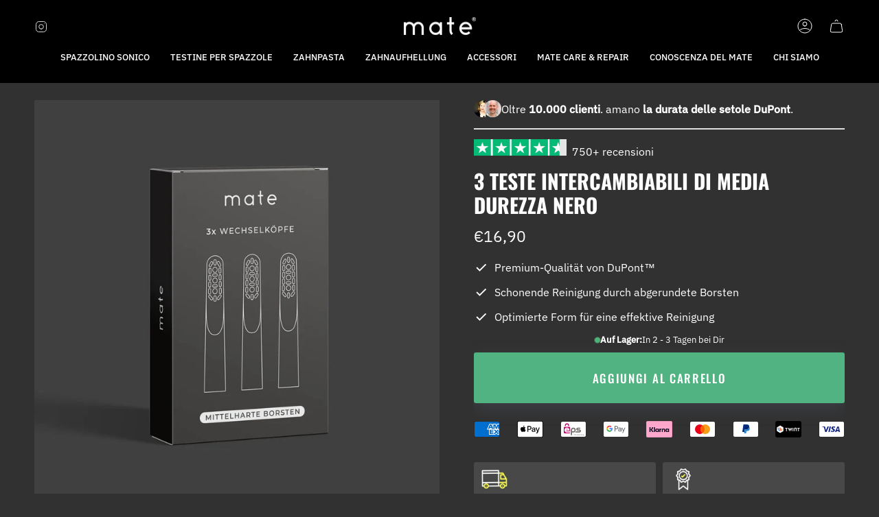

--- FILE ---
content_type: text/html; charset=utf-8
request_url: https://www.matebrush.de/it/products/3-cambio-testa-medio-duro-tutto-nero
body_size: 83963
content:
<!doctype html>
<html class="no-js no-touch supports-no-cookies" lang="it">
<head>
  <meta charset="UTF-8">
  <meta http-equiv="X-UA-Compatible" content="IE=edge">
  <meta name="viewport" content="width=device-width, initial-scale=1.0">
  <meta name="theme-color" content="#ffffff">
  <link rel="canonical" href="https://www.matebrush.de/it/products/3-cambio-testa-medio-duro-tutto-nero">
  <!-- ======================= Broadcast Theme V5.8.2 ========================= --><link href="//www.matebrush.de/cdn/shop/t/90/assets/theme.css?v=40202168309714296151762174318" as="style" rel="preload">
  <link href="//www.matebrush.de/cdn/shop/t/90/assets/niccos.css?v=142370802586341322731762174319" as="style" rel="preload">
  <link href="//www.matebrush.de/cdn/shop/t/90/assets/vendor.js?v=37228463622838409191762174322" as="script" rel="preload">
  <link href="//www.matebrush.de/cdn/shop/t/90/assets/theme.js?v=49775052151098205851762174321" as="script" rel="preload">
  <script src="//www.matebrush.de/cdn/shop/t/90/assets/jquery.min.js?v=168723062009383479511762174324" type="text/javascript"></script>
  <script src="//www.matebrush.de/cdn/shop/t/90/assets/niccos.js?v=16227485509095595131762174320" type="text/javascript"></script>
  <link rel="preconnect" href="https://script.matebrush.de" />
<link rel="preload" as="script" href="https://script.matebrush.de/tracifyv2.js?csid=928e9bea-3ff3-4d49-8544-18ce46cbc858">
<script async src="https://script.matebrush.de/tracifyv2.js?csid=928e9bea-3ff3-4d49-8544-18ce46cbc858"></script>

   <script type="text/javascript">
    (function(c,l,a,r,i,t,y){
        c[a]=c[a]||function(){(c[a].q=c[a].q||[]).push(arguments)};
        t=l.createElement(r);t.async=1;t.src="https://www.clarity.ms/tag/"+i;
        y=l.getElementsByTagName(r)[0];y.parentNode.insertBefore(t,y);
    })(window, document, "clarity", "script", "pddfckdgix");
   </script>

    <!-- Google Tag Manager -->
      <script>(function(w,d,s,l,i){w[l]=w[l]||[];w[l].push({'gtm.start':
      new Date().getTime(),event:'gtm.js'});var f=d.getElementsByTagName(s)[0],
      j=d.createElement(s),dl=l!='dataLayer'?'&l='+l:'';j.async=true;j.src=
      'https://www.googletagmanager.com/gtm.js?id='+i+dl;f.parentNode.insertBefore(j,f);
      })(window,document,'script','dataLayer','GTM-MZTHRBMX');</script>
    <!-- End Google Tag Manager -->

  <!-- Title and description ================================================ -->
  
  <title>
    
    3 testine intercambiabili per lo spazzolino sonico mate di durezza media
    
    
    
  </title>

  
    <meta name="description" content="Alta qualità DuPont Pulizia delicata grazie alle setole arrotondate Adatto a tutti gli spazzolini sonici Mate Rilievo elevato e profondo per un&#39;efficace pulizia interdentale">
  

  <meta property="og:site_name" content="mate">
<meta property="og:url" content="https://www.matebrush.de/it/products/3-cambio-testa-medio-duro-tutto-nero">
<meta property="og:title" content="3 testine intercambiabili per lo spazzolino sonico mate di durezza media">
<meta property="og:type" content="product">
<meta property="og:description" content="Alta qualità DuPont Pulizia delicata grazie alle setole arrotondate Adatto a tutti gli spazzolini sonici Mate Rilievo elevato e profondo per un&#39;efficace pulizia interdentale"><meta property="og:image" content="http://www.matebrush.de/cdn/shop/products/Replacement_mittelhart_Black-1.jpg?v=1678271578">
  <meta property="og:image:secure_url" content="https://www.matebrush.de/cdn/shop/products/Replacement_mittelhart_Black-1.jpg?v=1678271578">
  <meta property="og:image:width" content="1200">
  <meta property="og:image:height" content="1200"><meta property="og:price:amount" content="16,90">
  <meta property="og:price:currency" content="EUR"><meta name="twitter:card" content="summary_large_image">
<meta name="twitter:title" content="3 testine intercambiabili per lo spazzolino sonico mate di durezza media">
<meta name="twitter:description" content="Alta qualità DuPont Pulizia delicata grazie alle setole arrotondate Adatto a tutti gli spazzolini sonici Mate Rilievo elevato e profondo per un&#39;efficace pulizia interdentale">

  <!-- CSS ================================================================== -->
  <style data-shopify>
@font-face {
  font-family: Oswald;
  font-weight: 700;
  font-style: normal;
  font-display: swap;
  src: url("//www.matebrush.de/cdn/fonts/oswald/oswald_n7.b3ba3d6f1b341d51018e3cfba146932b55221727.woff2") format("woff2"),
       url("//www.matebrush.de/cdn/fonts/oswald/oswald_n7.6cec6bed2bb070310ad90e19ea7a56b65fd83c0b.woff") format("woff");
}

    @font-face {
  font-family: "IBM Plex Sans";
  font-weight: 400;
  font-style: normal;
  font-display: swap;
  src: url("//www.matebrush.de/cdn/fonts/ibm_plex_sans/ibmplexsans_n4.4633946c9236bd5cc5d0394ad07b807eb7ca1b32.woff2") format("woff2"),
       url("//www.matebrush.de/cdn/fonts/ibm_plex_sans/ibmplexsans_n4.6c6923eb6151e62a09e8a1ff83eaa1ce2a563a30.woff") format("woff");
}

    @font-face {
  font-family: Oswald;
  font-weight: 500;
  font-style: normal;
  font-display: swap;
  src: url("//www.matebrush.de/cdn/fonts/oswald/oswald_n5.8ad4910bfdb43e150746ef7aa67f3553e3abe8e2.woff2") format("woff2"),
       url("//www.matebrush.de/cdn/fonts/oswald/oswald_n5.93ee52108163c48c91111cf33b0a57021467b66e.woff") format("woff");
}


    

    
      @font-face {
  font-family: "IBM Plex Sans";
  font-weight: 500;
  font-style: normal;
  font-display: swap;
  src: url("//www.matebrush.de/cdn/fonts/ibm_plex_sans/ibmplexsans_n5.6497f269fa9f40d64eb5c477de16730202ec9095.woff2") format("woff2"),
       url("//www.matebrush.de/cdn/fonts/ibm_plex_sans/ibmplexsans_n5.8b52b8ee6c3aeb856b77a4e7ea96e43c3953f23e.woff") format("woff");
}

    

    
    

    
      @font-face {
  font-family: "IBM Plex Sans";
  font-weight: 400;
  font-style: italic;
  font-display: swap;
  src: url("//www.matebrush.de/cdn/fonts/ibm_plex_sans/ibmplexsans_i4.ef77720fc4c9ae616083d1ac737f976e4c15f75b.woff2") format("woff2"),
       url("//www.matebrush.de/cdn/fonts/ibm_plex_sans/ibmplexsans_i4.76cc8914ac99481bd93e34f8998da7b57a578a71.woff") format("woff");
}

    

    
      @font-face {
  font-family: "IBM Plex Sans";
  font-weight: 500;
  font-style: italic;
  font-display: swap;
  src: url("//www.matebrush.de/cdn/fonts/ibm_plex_sans/ibmplexsans_i5.73e577e3a7dec5a36d3fdab66fa84919a835c4ce.woff2") format("woff2"),
       url("//www.matebrush.de/cdn/fonts/ibm_plex_sans/ibmplexsans_i5.7b848677c09eb2325db2a664badf081c861e4128.woff") format("woff");
}

    
  </style>

  
<style data-shopify>

:root {--scrollbar-width: 0px;





--COLOR-VIDEO-BG: #3e3e3e;
--COLOR-BG-BRIGHTER: #3e3e3e;--COLOR-BG: #313131;--COLOR-BG-ALPHA-25: rgba(49, 49, 49, 0.25);
--COLOR-BG-TRANSPARENT: rgba(49, 49, 49, 0);
--COLOR-BG-SECONDARY: #ffffff;
--COLOR-BG-SECONDARY-LIGHTEN: #ffffff;
--COLOR-BG-RGB: 49, 49, 49;

--COLOR-TEXT-DARK: #d9d9d9;
--COLOR-TEXT: #ffffff;
--COLOR-TEXT-LIGHT: #c1c1c1;


/* === Opacity shades of grey ===*/
--COLOR-A5:  rgba(255, 255, 255, 0.05);
--COLOR-A10: rgba(255, 255, 255, 0.1);
--COLOR-A15: rgba(255, 255, 255, 0.15);
--COLOR-A20: rgba(255, 255, 255, 0.2);
--COLOR-A25: rgba(255, 255, 255, 0.25);
--COLOR-A30: rgba(255, 255, 255, 0.3);
--COLOR-A35: rgba(255, 255, 255, 0.35);
--COLOR-A40: rgba(255, 255, 255, 0.4);
--COLOR-A45: rgba(255, 255, 255, 0.45);
--COLOR-A50: rgba(255, 255, 255, 0.5);
--COLOR-A55: rgba(255, 255, 255, 0.55);
--COLOR-A60: rgba(255, 255, 255, 0.6);
--COLOR-A65: rgba(255, 255, 255, 0.65);
--COLOR-A70: rgba(255, 255, 255, 0.7);
--COLOR-A75: rgba(255, 255, 255, 0.75);
--COLOR-A80: rgba(255, 255, 255, 0.8);
--COLOR-A85: rgba(255, 255, 255, 0.85);
--COLOR-A90: rgba(255, 255, 255, 0.9);
--COLOR-A95: rgba(255, 255, 255, 0.95);

--COLOR-BORDER: rgb(240, 240, 240);
--COLOR-BORDER-LIGHT: #a4a4a4;
--COLOR-BORDER-HAIRLINE: #292929;
--COLOR-BORDER-DARK: #bdbdbd;/* === Bright color ===*/
--COLOR-PRIMARY: #ffffff;
--COLOR-PRIMARY-HOVER: #d9d9d9;
--COLOR-PRIMARY-FADE: rgba(255, 255, 255, 0.05);
--COLOR-PRIMARY-FADE-HOVER: rgba(255, 255, 255, 0.1);
--COLOR-PRIMARY-LIGHT: #ffffff;--COLOR-PRIMARY-OPPOSITE: #000000;



/* === link Color ===*/
--COLOR-LINK: #020303;
--COLOR-LINK-HOVER: rgba(2, 3, 3, 0.7);
--COLOR-LINK-FADE: rgba(2, 3, 3, 0.05);
--COLOR-LINK-FADE-HOVER: rgba(2, 3, 3, 0.1);--COLOR-LINK-OPPOSITE: #ffffff;


/* === Product grid sale tags ===*/
--COLOR-SALE-BG: #a54545;
--COLOR-SALE-TEXT: #fcfcfc;

/* === Product grid badges ===*/
--COLOR-BADGE-BG: #fcff1c;
--COLOR-BADGE-TEXT: #1d2226;

/* === Product sale color ===*/
--COLOR-SALE: #51b381;

/* === Gray background on Product grid items ===*/--filter-bg: .97;/* === Helper colors for form error states ===*/
--COLOR-ERROR: #721C24;
--COLOR-ERROR-BG: #F8D7DA;
--COLOR-ERROR-BORDER: #F5C6CB;



  --RADIUS: 3px;
  --RADIUS-SELECT: 3px;

--COLOR-HEADER-BG: #313131;--COLOR-HEADER-BG-TRANSPARENT: rgba(49, 49, 49, 0);
--COLOR-HEADER-LINK: #ffffff;
--COLOR-HEADER-LINK-HOVER: rgba(255, 255, 255, 0.7);

--COLOR-MENU-BG: #000000;
--COLOR-MENU-LINK: #ffffff;
--COLOR-MENU-LINK-HOVER: rgba(255, 255, 255, 0.7);
--COLOR-SUBMENU-BG: #fcfcfc;
--COLOR-SUBMENU-LINK: #000000;
--COLOR-SUBMENU-LINK-HOVER: rgba(0, 0, 0, 0.7);
--COLOR-SUBMENU-TEXT-LIGHT: #4c4c4c;
--COLOR-MENU-TRANSPARENT: #fcfcfc;
--COLOR-MENU-TRANSPARENT-HOVER: rgba(252, 252, 252, 0.7);--COLOR-FOOTER-BG: #313131;
--COLOR-FOOTER-BG-HAIRLINE: #393939;
--COLOR-FOOTER-TEXT: #ffffff;
--COLOR-FOOTER-TEXT-A35: rgba(255, 255, 255, 0.35);
--COLOR-FOOTER-TEXT-A75: rgba(255, 255, 255, 0.75);
--COLOR-FOOTER-LINK: #ffffff;
--COLOR-FOOTER-LINK-HOVER: rgba(255, 255, 255, 0.7);
--COLOR-FOOTER-BORDER: #ffffff;

--TRANSPARENT: rgba(255, 255, 255, 0);

/* === Default overlay opacity ===*/
--overlay-opacity: 0;
--underlay-opacity: 1;
--underlay-bg: rgba(0,0,0,0.4);

/* === Custom Cursor ===*/
--ICON-ZOOM-IN: url( "//www.matebrush.de/cdn/shop/t/90/assets/icon-zoom-in.svg?v=182473373117644429561762174322" );
--ICON-ZOOM-OUT: url( "//www.matebrush.de/cdn/shop/t/90/assets/icon-zoom-out.svg?v=101497157853986683871762174322" );

/* === Custom Icons ===*/


  
  --ICON-ADD-BAG: url( "//www.matebrush.de/cdn/shop/t/90/assets/icon-add-bag.svg?v=23763382405227654651762174320" );
  --ICON-ADD-CART: url( "//www.matebrush.de/cdn/shop/t/90/assets/icon-add-cart.svg?v=3962293684743587821762174322" );
  --ICON-ARROW-LEFT: url( "//www.matebrush.de/cdn/shop/t/90/assets/icon-arrow-left.svg?v=136066145774695772731762174324" );
  --ICON-ARROW-RIGHT: url( "//www.matebrush.de/cdn/shop/t/90/assets/icon-arrow-right.svg?v=150928298113663093401762174319" );
  --ICON-SELECT: url("//www.matebrush.de/cdn/shop/t/90/assets/icon-select.svg?v=150573211567947701091762174321");


--PRODUCT-GRID-ASPECT-RATIO: 100%;

/* === Typography ===*/
--FONT-WEIGHT-BODY: 400;
--FONT-WEIGHT-BODY-BOLD: 500;

--FONT-STACK-BODY: "IBM Plex Sans", sans-serif;
--FONT-STYLE-BODY: normal;
--FONT-STYLE-BODY-ITALIC: ;
--FONT-ADJUST-BODY: 1.0;

--LETTER-SPACING-BODY: 0.0em;

--FONT-WEIGHT-HEADING: 700;
--FONT-WEIGHT-HEADING-BOLD: 700;

--FONT-UPPERCASE-HEADING: uppercase;
--LETTER-SPACING-HEADING: 0.0em;

--FONT-STACK-HEADING: Oswald, sans-serif;
--FONT-STYLE-HEADING: normal;
--FONT-STYLE-HEADING-ITALIC: ;
--FONT-ADJUST-HEADING: 1.1;

--FONT-WEIGHT-SUBHEADING: 700;
--FONT-WEIGHT-SUBHEADING-BOLD: 700;

--FONT-STACK-SUBHEADING: Oswald, sans-serif;
--FONT-STYLE-SUBHEADING: normal;
--FONT-STYLE-SUBHEADING-ITALIC: ;
--FONT-ADJUST-SUBHEADING: 1.0;

--FONT-UPPERCASE-SUBHEADING: uppercase;
--LETTER-SPACING-SUBHEADING: 0.1em;

--FONT-STACK-NAV: "IBM Plex Sans", sans-serif;
--FONT-STYLE-NAV: normal;
--FONT-STYLE-NAV-ITALIC: ;
--FONT-ADJUST-NAV: 0.9;

--FONT-WEIGHT-NAV: 400;
--FONT-WEIGHT-NAV-BOLD: 500;

--LETTER-SPACING-NAV: 0.0em;

--FONT-SIZE-BASE: 1.0rem;
--FONT-SIZE-BASE-PERCENT: 1.0;

/* === Parallax ===*/
--PARALLAX-STRENGTH-MIN: 100.0%;
--PARALLAX-STRENGTH-MAX: 110.0%;--COLUMNS: 4;
--COLUMNS-MEDIUM: 3;
--COLUMNS-SMALL: 2;
--COLUMNS-MOBILE: 1;--LAYOUT-OUTER: 50px;
  --LAYOUT-GUTTER: 32px;
  --LAYOUT-OUTER-MEDIUM: 30px;
  --LAYOUT-GUTTER-MEDIUM: 22px;
  --LAYOUT-OUTER-SMALL: 16px;
  --LAYOUT-GUTTER-SMALL: 16px;--base-animation-delay: 0ms;
--line-height-normal: 1.375; /* Equals to line-height: normal; */--SIDEBAR-WIDTH: 288px;
  --SIDEBAR-WIDTH-MEDIUM: 258px;--DRAWER-WIDTH: 380px;--ICON-STROKE-WIDTH: 1px;/* === Button General ===*/
--BTN-FONT-STACK: Oswald, sans-serif;
--BTN-FONT-WEIGHT: 500;
--BTN-FONT-STYLE: normal;
--BTN-FONT-SIZE: 17px;

--BTN-LETTER-SPACING: 0.1em;
--BTN-UPPERCASE: uppercase;
--BTN-TEXT-ARROW-OFFSET: -1px;

/* === Button Primary ===*/
--BTN-PRIMARY-BORDER-COLOR: #51b381;
--BTN-PRIMARY-BG-COLOR: #51b381;
--BTN-PRIMARY-TEXT-COLOR: #ffffff;


  --BTN-PRIMARY-BG-COLOR-BRIGHTER: #47a374;


/* === Button Secondary ===*/
--BTN-SECONDARY-BORDER-COLOR: #bb494b;
--BTN-SECONDARY-BG-COLOR: #313131;
--BTN-SECONDARY-TEXT-COLOR: #ffffff;


  --BTN-SECONDARY-BG-COLOR-BRIGHTER: #4b4b4b;


/* === Button White ===*/
--TEXT-BTN-BORDER-WHITE: #fff;
--TEXT-BTN-BG-WHITE: #fff;
--TEXT-BTN-WHITE: #000;
--TEXT-BTN-BG-WHITE-BRIGHTER: #f2f2f2;

/* === Button Black ===*/
--TEXT-BTN-BG-BLACK: #000;
--TEXT-BTN-BORDER-BLACK: #000;
--TEXT-BTN-BLACK: #fff;
--TEXT-BTN-BG-BLACK-BRIGHTER: #1a1a1a;

/* === Default Cart Gradient ===*/

--FREE-SHIPPING-GRADIENT: linear-gradient(to right, var(--COLOR-PRIMARY-LIGHT) 0%, var(--COLOR-PRIMARY) 100%);

/* === Swatch Size ===*/
--swatch-size-filters: calc(1.15rem * var(--FONT-ADJUST-BODY));
--swatch-size-product: calc(2.2rem * var(--FONT-ADJUST-BODY));
}

/* === Backdrop ===*/
::backdrop {
  --underlay-opacity: 1;
  --underlay-bg: rgba(0,0,0,0.4);
}
</style>


  <link href="//www.matebrush.de/cdn/shop/t/90/assets/theme.css?v=40202168309714296151762174318" rel="stylesheet" type="text/css" media="all" />
  <link href="//www.matebrush.de/cdn/shop/t/90/assets/niccos.css?v=142370802586341322731762174319" rel="stylesheet" type="text/css" media="all" />
<link href="//www.matebrush.de/cdn/shop/t/90/assets/swatches.css?v=157844926215047500451762174314" as="style" rel="preload">
    <link href="//www.matebrush.de/cdn/shop/t/90/assets/swatches.css?v=157844926215047500451762174314" rel="stylesheet" type="text/css" media="all" />
<style data-shopify>.swatches {
    --black: #000000;--white: #fafafa;--blank: url(//www.matebrush.de/cdn/shop/files/blank_small.png?v=19925);
  }</style>
<script>
  // APPHQ
  window.SLIDECART_UPDATED = chktoothpro
  
  let isSendingRequest = false
  
  function chktoothpro(cart) {        
    //getSCItemsInfo(cart.items);
    //let customerLang = document.querySelector('html').getAttribute('lang');
    //let customerLang = window.Shopify?.locale;
    /*initSubscriptionTranslations && initSubscriptionTranslations();

    let subscriptionTranslationInterval = setInterval(() => {
      initSubscriptionTranslations();

      setTimeout(() => subscriptionTranslationInterval && clearInterval(subscriptionTranslationInterval), 2000)
    },100);
    */

    
    
    let qty = 0
    let insuranceQty = 0
    const insurance = $('#insurance_product')
    let insuranceVarId = 43842203123976
    
    let BlackFriday = false;
    let BlackFridayVarId_F = 44878533034248;
    let BlackFridayVarId_S = 44878531494152;
    let BlackFridayVarId_T = 44878528545032;
    let BlackFridayFeeProQty = 0
    let chkBF_free_pro = 0
    let update = '';
    let freeproductvid = $('.freeProVID').attr('data-product')

    //console.log('cart.items.length '+cart.items.length);
    
    for (let s = 0; s < cart.items.length; s++) {    
      if (cart.items[s].variant_id === insuranceVarId) {
        insuranceQty = cart.items[s].quantity
        continue
      } 
      
      //console.log(cart.items[s].variant_id)

      if($('.freeProVID').length > 0) {
        if(freeproductvid.indexOf(cart.items[s].variant_id) != -1){
          // if (cart.items[s].variant_id == freeproductvid) {        
          $('.cart_memory').addClass('hide');
  
          if($('.item').find('.quantity-selector').css('display') == 'flex') {     
            if(chkd == true) {
              $('.item[data-variant-id='+cart.items[s].variant_id+']').find('.quantity-selector').hide();  
              $('.item[data-variant-id='+cart.items[s].variant_id+']').find('.price').text('€0,00');   
              var chkfree_price = cart.items[s].discounted_price;
              $('.slidecart-subtotal').text(themeCurrency.formatMoney(cart.total_price-chkfree_price, theme.moneyFormat));  
            }
          }        
        }
      }
      
      let itemId = cart.items[s].product_id;

      //console.log('itemId '+itemId);
  
      if (itemId == 8010282565896 || itemId == 7993669681416 || itemId == 7088733716664 || itemId == 8230022775048 || itemId == 8230010224904 || itemId == 8229920669960 || itemId == 8337095295240 || itemId == 8364989907208 || itemId == 8457594274056 || itemId == 8533293367560) {
        qty += cart.items[s].quantity;
      }

      if($('.slidecarthq .item[data-variant-id=44878533034248]').length || $('.slidecarthq .item[data-variant-id=44878531494152]').length || $('.slidecarthq .item[data-variant-id=44878528545032]').length) {
        if(qty != 0) {
          if($('.slidecarthq .item[data-variant-id=44878533034248]').length) {          
            BlackFriday = true;
            //update = '44878533034248: 1, 44878531494152: 0, 44878528545032: 0';          
            update = 'updates[44878533034248]=1&updates[44878531494152]=0&updates[44878528545032]=0';
            chkBF_free_pro = 44878533034248;
          }
          if($('.slidecarthq .item[data-variant-id=44878531494152]').length) {
            BlackFriday = true;
            //update = '44878531494152: 1, 44878533034248: 0, 44878528545032: 0';          
            update = 'updates[44878531494152]=1&updates[44878533034248]=0&updates[44878528545032]=0';
            chkBF_free_pro = 44878531494152;
          }
          if($('.slidecarthq .item[data-variant-id=44878528545032]').length) {
            BlackFriday = true;
            //update = '44878528545032: 1, 44878533034248: 0, 44878531494152: 0';          
            update = 'updates[44878528545032]=1&updates[44878533034248]=0&updates[44878531494152]=0';
            chkBF_free_pro = 44878528545032;
          }
        }
      }
      
    }

    const insuraceCb = document.getElementById('insurance')
  
    if (isSendingRequest) return

    if (!insuranceQty && qty && insuraceCb?.classList.contains('checked')) {
      isSendingRequest = true
      $.ajax({
        type: 'POST',
        url: '/cart/add.js',
        data : { id: insuranceVarId, quantity: qty, selling_plan: insurance.attr('data-selling-id') },
        dataType: 'json',     
        error: function(a,b) {
          console.log(a);
          console.log(b);
        },
        success: () => {
          window.SLIDECART_UPDATE ()
          isSendingRequest = false
        }  
      }); 
    } else if (insuranceQty && qty > 0 && insuranceQty !== qty) {
  isSendingRequest = true
  jQuery.post('/cart/update.js', `updates[${insuranceVarId}]=${qty}`, () => {
    window.SLIDECART_UPDATE()
    isSendingRequest = false
  });
}

    
    //console.log('chkBF_free_pro '+chkBF_free_pro);
    //console.log('qty '+qty);

    if(BlackFriday == true) {
      if(chkBF_free_pro != 0) {        
        //console.log(update)
        isSendingRequest = true

        jQuery.post('/cart/update.js', update);

        $('.slidecarthq .item[data-variant-id=44878533034248]').addClass('hide');
        $('.slidecarthq .item[data-variant-id=44878531494152]').addClass('hide');
        $('.slidecarthq .item[data-variant-id=44878528545032]').addClass('hide');
        
        $(`.slidecarthq .item[data-variant-id='${chkBF_free_pro}']`).removeClass('hide');
        //window.SLIDECART_UPDATE()
        isSendingRequest = false
      }
    }
    if(qty == 0 || qty < 2) {
      if($('.slidecarthq .item[data-variant-id=44878533034248]').length || $('.slidecarthq .item[data-variant-id=44878531494152]').length || $('.slidecarthq .item[data-variant-id=44878528545032]').length) {
        isSendingRequest = true
  
        jQuery.post('/cart/update.js', {updates: {44878533034248: 0, 44878531494152: 0, 44878528545032: 0}});
           
        $('.slidecarthq .item[data-variant-id=44878533034248]').addClass('hide');
        $('.slidecarthq .item[data-variant-id=44878531494152]').addClass('hide');
        $('.slidecarthq .item[data-variant-id=44878528545032]').addClass('hide');
        console.log('All Free Deleted')          
        isSendingRequest = false 
      }
    }
  
    insuraceCb?.classList.remove('checked')
      
    //$('.item[data-variant-id='+freeproductvid+']').find('.quantity-selector').hide(); 
    //$('.item[data-variant-id='+freeproductvid+']').find('.price').text('€0,00'); 
    
  }
  // APPHQ END
</script>

  <script>
    if (window.navigator.userAgent.indexOf('MSIE ') > 0 || window.navigator.userAgent.indexOf('Trident/') > 0) {
      document.documentElement.className = document.documentElement.className + ' ie';

      var scripts = document.getElementsByTagName('script')[0];
      var polyfill = document.createElement("script");
      polyfill.defer = true;
      polyfill.src = "//www.matebrush.de/cdn/shop/t/90/assets/ie11.js?v=144489047535103983231762174323";

      scripts.parentNode.insertBefore(polyfill, scripts);
    } else {
      document.documentElement.className = document.documentElement.className.replace('no-js', 'js');
    }

    document.documentElement.style.setProperty('--scrollbar-width', `${getScrollbarWidth()}px`);

    function getScrollbarWidth() {
      // Creating invisible container
      const outer = document.createElement('div');
      outer.style.visibility = 'hidden';
      outer.style.overflow = 'scroll'; // forcing scrollbar to appear
      outer.style.msOverflowStyle = 'scrollbar'; // needed for WinJS apps
      document.documentElement.appendChild(outer);

      // Creating inner element and placing it in the container
      const inner = document.createElement('div');
      outer.appendChild(inner);

      // Calculating difference between container's full width and the child width
      const scrollbarWidth = outer.offsetWidth - inner.offsetWidth;

      // Removing temporary elements from the DOM
      outer.parentNode.removeChild(outer);

      return scrollbarWidth;
    }

    let root = '/it';
    if (root[root.length - 1] !== '/') {
      root = root + '/';
    }

    window.theme = {
      routes: {
        root: root,
        cart_url: '/it/cart',
        cart_add_url: '/it/cart/add',
        cart_change_url: '/it/cart/change',
        product_recommendations_url: '/it/recommendations/products',
        predictive_search_url: '/it/search/suggest',
        addresses_url: '/it/account/addresses'
      },
      assets: {
        photoswipe: '//www.matebrush.de/cdn/shop/t/90/assets/photoswipe.js?v=162613001030112971491762174322',
        smoothscroll: '//www.matebrush.de/cdn/shop/t/90/assets/smoothscroll.js?v=37906625415260927261762174324',
      },
      strings: {
        addToCart: "Aggiungi al carrello",
        cartAcceptanceError: "Devi accettare i nostri termini e condizioni.",
        soldOut: "Esaurito",
        from: "Da",
        preOrder: "Preordina",
        sale: "In vendita",
        subscription: "Abbonamento",
        unavailable: "Non disponibile",
        unitPrice: "Prezzo unitario",
        unitPriceSeparator: "ogni",
        shippingCalcSubmitButton: "Calcola spese di spedizione",
        shippingCalcSubmitButtonDisabled: "Calcolo...",
        selectValue: "Seleziona valore",
        selectColor: "Seleziona colore",
        oneColor: "colore",
        otherColor: "colori",
        upsellAddToCart: "Aggiungi",
        free: "Gratis",
        swatchesColor: "Colore",
        sku: "SKU",
      },
      settings: {
        cartType: "page",
        customerLoggedIn: null ? true : false,
        enableQuickAdd: false,
        enableAnimations: true,
        variantOnSale: true,
        collectionSwatchStyle: "text-slider",
        swatchesType: "theme"
      },
      sliderArrows: {
        prev: '<button type="button" class="slider__button slider__button--prev" data-button-arrow data-button-prev>' + "Precedente" + '</button>',
        next: '<button type="button" class="slider__button slider__button--next" data-button-arrow data-button-next>' + "Avanti" + '</button>',
      },
      moneyFormat: false ? "€{{amount_with_comma_separator}}" : "€{{amount_with_comma_separator}}",
      moneyWithoutCurrencyFormat: "€{{amount_with_comma_separator}}",
      moneyWithCurrencyFormat: "€{{amount_with_comma_separator}}",
      subtotal: 0,
      info: {
        name: 'broadcast'
      },
      version: '5.8.2'
    };

    let windowInnerHeight = window.innerHeight;
    document.documentElement.style.setProperty('--full-height', `${windowInnerHeight}px`);
    document.documentElement.style.setProperty('--three-quarters', `${windowInnerHeight * 0.75}px`);
    document.documentElement.style.setProperty('--two-thirds', `${windowInnerHeight * 0.66}px`);
    document.documentElement.style.setProperty('--one-half', `${windowInnerHeight * 0.5}px`);
    document.documentElement.style.setProperty('--one-third', `${windowInnerHeight * 0.33}px`);
    document.documentElement.style.setProperty('--one-fifth', `${windowInnerHeight * 0.2}px`);
  </script>

  

  <!-- Theme Javascript ============================================================== -->
  <script src="//www.matebrush.de/cdn/shop/t/90/assets/vendor.js?v=37228463622838409191762174322" defer="defer"></script>
  <script src="//www.matebrush.de/cdn/shop/t/90/assets/theme.js?v=49775052151098205851762174321" defer="defer"></script><!-- Shopify app scripts =========================================================== -->

  <script>window.performance && window.performance.mark && window.performance.mark('shopify.content_for_header.start');</script><meta name="google-site-verification" content="tspM2p7HkUEUsri60khOj1g7EcvVjWo-aEQ9oy_yv_8">
<meta name="facebook-domain-verification" content="yy85uoh3z2bivelqmss9xsf266rfni">
<meta name="facebook-domain-verification" content="ool1xu8n1cn6wmfgh4tbptu2h406sj">
<meta id="shopify-digital-wallet" name="shopify-digital-wallet" content="/61641654456/digital_wallets/dialog">
<meta name="shopify-checkout-api-token" content="bbe57a0a1083fa3a1d1a91b1077dcd1c">
<meta id="in-context-paypal-metadata" data-shop-id="61641654456" data-venmo-supported="false" data-environment="production" data-locale="it_IT" data-paypal-v4="true" data-currency="EUR">
<link rel="alternate" hreflang="x-default" href="https://www.matebrush.de/products/3-wechselkopfe-mittelhart-all-black">
<link rel="alternate" hreflang="de" href="https://www.matebrush.de/products/3-wechselkopfe-mittelhart-all-black">
<link rel="alternate" hreflang="en" href="https://www.matebrush.de/en/products/3-change-head-medium-hard-all-black-1">
<link rel="alternate" hreflang="fr" href="https://www.matebrush.de/fr/products/3-tetes-interchangeables-moyenne-dure-tout-noir">
<link rel="alternate" hreflang="it" href="https://www.matebrush.de/it/products/3-cambio-testa-medio-duro-tutto-nero">
<link rel="alternate" hreflang="pl" href="https://www.matebrush.de/pl/products/3-change-head-medium-hard-all-black-2">
<link rel="alternate" hreflang="es" href="https://www.matebrush.de/es/products/3-change-head-medium-hard-all-black">
<link rel="alternate" hreflang="de-AT" href="https://www.matebrush.at/products/3-wechselkopfe-mittelhart-all-black">
<link rel="alternate" hreflang="en-AT" href="https://www.matebrush.at/en/products/3-change-head-medium-hard-all-black-1">
<link rel="alternate" hreflang="fr-AT" href="https://www.matebrush.at/fr/products/3-tetes-interchangeables-moyenne-dure-tout-noir">
<link rel="alternate" hreflang="it-AT" href="https://www.matebrush.at/it/products/3-cambio-testa-medio-duro-tutto-nero">
<link rel="alternate" hreflang="pl-AT" href="https://www.matebrush.at/pl/products/3-change-head-medium-hard-all-black-2">
<link rel="alternate" hreflang="es-AT" href="https://www.matebrush.at/es/products/3-change-head-medium-hard-all-black">
<link rel="alternate" hreflang="de-CH" href="https://www.matebrush.ch/products/3-wechselkopfe-mittelhart-all-black">
<link rel="alternate" hreflang="en-CH" href="https://www.matebrush.ch/en/products/3-change-head-medium-hard-all-black-1">
<link rel="alternate" hreflang="fr-CH" href="https://www.matebrush.ch/fr/products/3-tetes-interchangeables-moyenne-dure-tout-noir">
<link rel="alternate" hreflang="it-CH" href="https://www.matebrush.ch/it/products/3-cambio-testa-medio-duro-tutto-nero">
<link rel="alternate" hreflang="pl-CH" href="https://www.matebrush.ch/pl/products/3-change-head-medium-hard-all-black-2">
<link rel="alternate" hreflang="es-CH" href="https://www.matebrush.ch/es/products/3-change-head-medium-hard-all-black">
<link rel="alternate" hreflang="en-ES" href="https://www.matebrush.es/products/3-change-head-medium-hard-all-black-1">
<link rel="alternate" hreflang="es-ES" href="https://www.matebrush.es/es/products/3-change-head-medium-hard-all-black">
<link rel="alternate" hreflang="de-ES" href="https://www.matebrush.es/de/products/3-wechselkopfe-mittelhart-all-black">
<link rel="alternate" hreflang="fr-ES" href="https://www.matebrush.es/fr/products/3-tetes-interchangeables-moyenne-dure-tout-noir">
<link rel="alternate" hreflang="it-ES" href="https://www.matebrush.es/it/products/3-cambio-testa-medio-duro-tutto-nero">
<link rel="alternate" hreflang="pl-ES" href="https://www.matebrush.es/pl/products/3-change-head-medium-hard-all-black-2">
<link rel="alternate" hreflang="fr-FR" href="https://www.matebrush.fr/products/3-tetes-interchangeables-moyenne-dure-tout-noir">
<link rel="alternate" hreflang="en-FR" href="https://www.matebrush.fr/en/products/3-change-head-medium-hard-all-black-1">
<link rel="alternate" hreflang="de-FR" href="https://www.matebrush.fr/de/products/3-wechselkopfe-mittelhart-all-black">
<link rel="alternate" hreflang="it-FR" href="https://www.matebrush.fr/it/products/3-cambio-testa-medio-duro-tutto-nero">
<link rel="alternate" hreflang="pl-FR" href="https://www.matebrush.fr/pl/products/3-change-head-medium-hard-all-black-2">
<link rel="alternate" hreflang="es-FR" href="https://www.matebrush.fr/es/products/3-change-head-medium-hard-all-black">
<link rel="alternate" hreflang="en-RO" href="https://www.matebrush.com/products/3-change-head-medium-hard-all-black-1">
<link rel="alternate" hreflang="de-RO" href="https://www.matebrush.com/de/products/3-wechselkopfe-mittelhart-all-black">
<link rel="alternate" hreflang="fr-RO" href="https://www.matebrush.com/fr/products/3-tetes-interchangeables-moyenne-dure-tout-noir">
<link rel="alternate" hreflang="it-RO" href="https://www.matebrush.com/it/products/3-cambio-testa-medio-duro-tutto-nero">
<link rel="alternate" hreflang="pl-RO" href="https://www.matebrush.com/pl/products/3-change-head-medium-hard-all-black-2">
<link rel="alternate" hreflang="es-RO" href="https://www.matebrush.com/es/products/3-change-head-medium-hard-all-black">
<link rel="alternate" hreflang="en-BE" href="https://www.matebrush.com/products/3-change-head-medium-hard-all-black-1">
<link rel="alternate" hreflang="de-BE" href="https://www.matebrush.com/de/products/3-wechselkopfe-mittelhart-all-black">
<link rel="alternate" hreflang="fr-BE" href="https://www.matebrush.com/fr/products/3-tetes-interchangeables-moyenne-dure-tout-noir">
<link rel="alternate" hreflang="it-BE" href="https://www.matebrush.com/it/products/3-cambio-testa-medio-duro-tutto-nero">
<link rel="alternate" hreflang="pl-BE" href="https://www.matebrush.com/pl/products/3-change-head-medium-hard-all-black-2">
<link rel="alternate" hreflang="es-BE" href="https://www.matebrush.com/es/products/3-change-head-medium-hard-all-black">
<link rel="alternate" hreflang="en-HR" href="https://www.matebrush.com/products/3-change-head-medium-hard-all-black-1">
<link rel="alternate" hreflang="de-HR" href="https://www.matebrush.com/de/products/3-wechselkopfe-mittelhart-all-black">
<link rel="alternate" hreflang="fr-HR" href="https://www.matebrush.com/fr/products/3-tetes-interchangeables-moyenne-dure-tout-noir">
<link rel="alternate" hreflang="it-HR" href="https://www.matebrush.com/it/products/3-cambio-testa-medio-duro-tutto-nero">
<link rel="alternate" hreflang="pl-HR" href="https://www.matebrush.com/pl/products/3-change-head-medium-hard-all-black-2">
<link rel="alternate" hreflang="es-HR" href="https://www.matebrush.com/es/products/3-change-head-medium-hard-all-black">
<link rel="alternate" hreflang="en-BG" href="https://www.matebrush.com/products/3-change-head-medium-hard-all-black-1">
<link rel="alternate" hreflang="de-BG" href="https://www.matebrush.com/de/products/3-wechselkopfe-mittelhart-all-black">
<link rel="alternate" hreflang="fr-BG" href="https://www.matebrush.com/fr/products/3-tetes-interchangeables-moyenne-dure-tout-noir">
<link rel="alternate" hreflang="it-BG" href="https://www.matebrush.com/it/products/3-cambio-testa-medio-duro-tutto-nero">
<link rel="alternate" hreflang="pl-BG" href="https://www.matebrush.com/pl/products/3-change-head-medium-hard-all-black-2">
<link rel="alternate" hreflang="es-BG" href="https://www.matebrush.com/es/products/3-change-head-medium-hard-all-black">
<link rel="alternate" hreflang="en-DK" href="https://www.matebrush.com/products/3-change-head-medium-hard-all-black-1">
<link rel="alternate" hreflang="de-DK" href="https://www.matebrush.com/de/products/3-wechselkopfe-mittelhart-all-black">
<link rel="alternate" hreflang="fr-DK" href="https://www.matebrush.com/fr/products/3-tetes-interchangeables-moyenne-dure-tout-noir">
<link rel="alternate" hreflang="it-DK" href="https://www.matebrush.com/it/products/3-cambio-testa-medio-duro-tutto-nero">
<link rel="alternate" hreflang="pl-DK" href="https://www.matebrush.com/pl/products/3-change-head-medium-hard-all-black-2">
<link rel="alternate" hreflang="es-DK" href="https://www.matebrush.com/es/products/3-change-head-medium-hard-all-black">
<link rel="alternate" hreflang="en-EE" href="https://www.matebrush.com/products/3-change-head-medium-hard-all-black-1">
<link rel="alternate" hreflang="de-EE" href="https://www.matebrush.com/de/products/3-wechselkopfe-mittelhart-all-black">
<link rel="alternate" hreflang="fr-EE" href="https://www.matebrush.com/fr/products/3-tetes-interchangeables-moyenne-dure-tout-noir">
<link rel="alternate" hreflang="it-EE" href="https://www.matebrush.com/it/products/3-cambio-testa-medio-duro-tutto-nero">
<link rel="alternate" hreflang="pl-EE" href="https://www.matebrush.com/pl/products/3-change-head-medium-hard-all-black-2">
<link rel="alternate" hreflang="es-EE" href="https://www.matebrush.com/es/products/3-change-head-medium-hard-all-black">
<link rel="alternate" hreflang="en-HU" href="https://www.matebrush.com/products/3-change-head-medium-hard-all-black-1">
<link rel="alternate" hreflang="de-HU" href="https://www.matebrush.com/de/products/3-wechselkopfe-mittelhart-all-black">
<link rel="alternate" hreflang="fr-HU" href="https://www.matebrush.com/fr/products/3-tetes-interchangeables-moyenne-dure-tout-noir">
<link rel="alternate" hreflang="it-HU" href="https://www.matebrush.com/it/products/3-cambio-testa-medio-duro-tutto-nero">
<link rel="alternate" hreflang="pl-HU" href="https://www.matebrush.com/pl/products/3-change-head-medium-hard-all-black-2">
<link rel="alternate" hreflang="es-HU" href="https://www.matebrush.com/es/products/3-change-head-medium-hard-all-black">
<link rel="alternate" hreflang="en-NL" href="https://www.matebrush.com/products/3-change-head-medium-hard-all-black-1">
<link rel="alternate" hreflang="de-NL" href="https://www.matebrush.com/de/products/3-wechselkopfe-mittelhart-all-black">
<link rel="alternate" hreflang="fr-NL" href="https://www.matebrush.com/fr/products/3-tetes-interchangeables-moyenne-dure-tout-noir">
<link rel="alternate" hreflang="it-NL" href="https://www.matebrush.com/it/products/3-cambio-testa-medio-duro-tutto-nero">
<link rel="alternate" hreflang="pl-NL" href="https://www.matebrush.com/pl/products/3-change-head-medium-hard-all-black-2">
<link rel="alternate" hreflang="es-NL" href="https://www.matebrush.com/es/products/3-change-head-medium-hard-all-black">
<link rel="alternate" hreflang="en-NO" href="https://www.matebrush.com/products/3-change-head-medium-hard-all-black-1">
<link rel="alternate" hreflang="de-NO" href="https://www.matebrush.com/de/products/3-wechselkopfe-mittelhart-all-black">
<link rel="alternate" hreflang="fr-NO" href="https://www.matebrush.com/fr/products/3-tetes-interchangeables-moyenne-dure-tout-noir">
<link rel="alternate" hreflang="it-NO" href="https://www.matebrush.com/it/products/3-cambio-testa-medio-duro-tutto-nero">
<link rel="alternate" hreflang="pl-NO" href="https://www.matebrush.com/pl/products/3-change-head-medium-hard-all-black-2">
<link rel="alternate" hreflang="es-NO" href="https://www.matebrush.com/es/products/3-change-head-medium-hard-all-black">
<link rel="alternate" hreflang="en-PT" href="https://www.matebrush.com/products/3-change-head-medium-hard-all-black-1">
<link rel="alternate" hreflang="de-PT" href="https://www.matebrush.com/de/products/3-wechselkopfe-mittelhart-all-black">
<link rel="alternate" hreflang="fr-PT" href="https://www.matebrush.com/fr/products/3-tetes-interchangeables-moyenne-dure-tout-noir">
<link rel="alternate" hreflang="it-PT" href="https://www.matebrush.com/it/products/3-cambio-testa-medio-duro-tutto-nero">
<link rel="alternate" hreflang="pl-PT" href="https://www.matebrush.com/pl/products/3-change-head-medium-hard-all-black-2">
<link rel="alternate" hreflang="es-PT" href="https://www.matebrush.com/es/products/3-change-head-medium-hard-all-black">
<link rel="alternate" hreflang="en-SK" href="https://www.matebrush.com/products/3-change-head-medium-hard-all-black-1">
<link rel="alternate" hreflang="de-SK" href="https://www.matebrush.com/de/products/3-wechselkopfe-mittelhart-all-black">
<link rel="alternate" hreflang="fr-SK" href="https://www.matebrush.com/fr/products/3-tetes-interchangeables-moyenne-dure-tout-noir">
<link rel="alternate" hreflang="it-SK" href="https://www.matebrush.com/it/products/3-cambio-testa-medio-duro-tutto-nero">
<link rel="alternate" hreflang="pl-SK" href="https://www.matebrush.com/pl/products/3-change-head-medium-hard-all-black-2">
<link rel="alternate" hreflang="es-SK" href="https://www.matebrush.com/es/products/3-change-head-medium-hard-all-black">
<link rel="alternate" hreflang="en-SI" href="https://www.matebrush.com/products/3-change-head-medium-hard-all-black-1">
<link rel="alternate" hreflang="de-SI" href="https://www.matebrush.com/de/products/3-wechselkopfe-mittelhart-all-black">
<link rel="alternate" hreflang="fr-SI" href="https://www.matebrush.com/fr/products/3-tetes-interchangeables-moyenne-dure-tout-noir">
<link rel="alternate" hreflang="it-SI" href="https://www.matebrush.com/it/products/3-cambio-testa-medio-duro-tutto-nero">
<link rel="alternate" hreflang="pl-SI" href="https://www.matebrush.com/pl/products/3-change-head-medium-hard-all-black-2">
<link rel="alternate" hreflang="es-SI" href="https://www.matebrush.com/es/products/3-change-head-medium-hard-all-black">
<link rel="alternate" hreflang="en-SE" href="https://www.matebrush.com/products/3-change-head-medium-hard-all-black-1">
<link rel="alternate" hreflang="de-SE" href="https://www.matebrush.com/de/products/3-wechselkopfe-mittelhart-all-black">
<link rel="alternate" hreflang="fr-SE" href="https://www.matebrush.com/fr/products/3-tetes-interchangeables-moyenne-dure-tout-noir">
<link rel="alternate" hreflang="it-SE" href="https://www.matebrush.com/it/products/3-cambio-testa-medio-duro-tutto-nero">
<link rel="alternate" hreflang="pl-SE" href="https://www.matebrush.com/pl/products/3-change-head-medium-hard-all-black-2">
<link rel="alternate" hreflang="es-SE" href="https://www.matebrush.com/es/products/3-change-head-medium-hard-all-black">
<link rel="alternate" hreflang="en-CZ" href="https://www.matebrush.com/products/3-change-head-medium-hard-all-black-1">
<link rel="alternate" hreflang="de-CZ" href="https://www.matebrush.com/de/products/3-wechselkopfe-mittelhart-all-black">
<link rel="alternate" hreflang="fr-CZ" href="https://www.matebrush.com/fr/products/3-tetes-interchangeables-moyenne-dure-tout-noir">
<link rel="alternate" hreflang="it-CZ" href="https://www.matebrush.com/it/products/3-cambio-testa-medio-duro-tutto-nero">
<link rel="alternate" hreflang="pl-CZ" href="https://www.matebrush.com/pl/products/3-change-head-medium-hard-all-black-2">
<link rel="alternate" hreflang="es-CZ" href="https://www.matebrush.com/es/products/3-change-head-medium-hard-all-black">
<link rel="alternate" hreflang="en-FI" href="https://www.matebrush.com/products/3-change-head-medium-hard-all-black-1">
<link rel="alternate" hreflang="de-FI" href="https://www.matebrush.com/de/products/3-wechselkopfe-mittelhart-all-black">
<link rel="alternate" hreflang="fr-FI" href="https://www.matebrush.com/fr/products/3-tetes-interchangeables-moyenne-dure-tout-noir">
<link rel="alternate" hreflang="it-FI" href="https://www.matebrush.com/it/products/3-cambio-testa-medio-duro-tutto-nero">
<link rel="alternate" hreflang="pl-FI" href="https://www.matebrush.com/pl/products/3-change-head-medium-hard-all-black-2">
<link rel="alternate" hreflang="es-FI" href="https://www.matebrush.com/es/products/3-change-head-medium-hard-all-black">
<link rel="alternate" hreflang="en-RS" href="https://www.matebrush.com/products/3-change-head-medium-hard-all-black-1">
<link rel="alternate" hreflang="de-RS" href="https://www.matebrush.com/de/products/3-wechselkopfe-mittelhart-all-black">
<link rel="alternate" hreflang="fr-RS" href="https://www.matebrush.com/fr/products/3-tetes-interchangeables-moyenne-dure-tout-noir">
<link rel="alternate" hreflang="it-RS" href="https://www.matebrush.com/it/products/3-cambio-testa-medio-duro-tutto-nero">
<link rel="alternate" hreflang="pl-RS" href="https://www.matebrush.com/pl/products/3-change-head-medium-hard-all-black-2">
<link rel="alternate" hreflang="es-RS" href="https://www.matebrush.com/es/products/3-change-head-medium-hard-all-black">
<link rel="alternate" hreflang="en-GR" href="https://www.matebrush.com/products/3-change-head-medium-hard-all-black-1">
<link rel="alternate" hreflang="de-GR" href="https://www.matebrush.com/de/products/3-wechselkopfe-mittelhart-all-black">
<link rel="alternate" hreflang="fr-GR" href="https://www.matebrush.com/fr/products/3-tetes-interchangeables-moyenne-dure-tout-noir">
<link rel="alternate" hreflang="it-GR" href="https://www.matebrush.com/it/products/3-cambio-testa-medio-duro-tutto-nero">
<link rel="alternate" hreflang="pl-GR" href="https://www.matebrush.com/pl/products/3-change-head-medium-hard-all-black-2">
<link rel="alternate" hreflang="es-GR" href="https://www.matebrush.com/es/products/3-change-head-medium-hard-all-black">
<link rel="alternate" hreflang="en-LU" href="https://www.matebrush.com/products/3-change-head-medium-hard-all-black-1">
<link rel="alternate" hreflang="de-LU" href="https://www.matebrush.com/de/products/3-wechselkopfe-mittelhart-all-black">
<link rel="alternate" hreflang="fr-LU" href="https://www.matebrush.com/fr/products/3-tetes-interchangeables-moyenne-dure-tout-noir">
<link rel="alternate" hreflang="it-LU" href="https://www.matebrush.com/it/products/3-cambio-testa-medio-duro-tutto-nero">
<link rel="alternate" hreflang="pl-LU" href="https://www.matebrush.com/pl/products/3-change-head-medium-hard-all-black-2">
<link rel="alternate" hreflang="es-LU" href="https://www.matebrush.com/es/products/3-change-head-medium-hard-all-black">
<link rel="alternate" hreflang="en-IE" href="https://www.matebrush.com/products/3-change-head-medium-hard-all-black-1">
<link rel="alternate" hreflang="de-IE" href="https://www.matebrush.com/de/products/3-wechselkopfe-mittelhart-all-black">
<link rel="alternate" hreflang="fr-IE" href="https://www.matebrush.com/fr/products/3-tetes-interchangeables-moyenne-dure-tout-noir">
<link rel="alternate" hreflang="it-IE" href="https://www.matebrush.com/it/products/3-cambio-testa-medio-duro-tutto-nero">
<link rel="alternate" hreflang="pl-IE" href="https://www.matebrush.com/pl/products/3-change-head-medium-hard-all-black-2">
<link rel="alternate" hreflang="es-IE" href="https://www.matebrush.com/es/products/3-change-head-medium-hard-all-black">
<link rel="alternate" hreflang="it-IT" href="https://matebrush.myshopify.com/products/3-cambio-testa-medio-duro-tutto-nero">
<link rel="alternate" hreflang="en-IT" href="https://matebrush.myshopify.com/en/products/3-change-head-medium-hard-all-black-1">
<link rel="alternate" hreflang="fr-IT" href="https://matebrush.myshopify.com/fr/products/3-tetes-interchangeables-moyenne-dure-tout-noir">
<link rel="alternate" hreflang="de-IT" href="https://matebrush.myshopify.com/de/products/3-wechselkopfe-mittelhart-all-black">
<link rel="alternate" hreflang="pl-IT" href="https://matebrush.myshopify.com/pl/products/3-change-head-medium-hard-all-black-2">
<link rel="alternate" hreflang="es-IT" href="https://matebrush.myshopify.com/es/products/3-change-head-medium-hard-all-black">
<link rel="alternate" hreflang="pl-PL" href="https://www.matebrush.pl/products/3-change-head-medium-hard-all-black-2">
<link rel="alternate" hreflang="en-PL" href="https://www.matebrush.pl/en/products/3-change-head-medium-hard-all-black-1">
<link rel="alternate" hreflang="fr-PL" href="https://www.matebrush.pl/fr/products/3-tetes-interchangeables-moyenne-dure-tout-noir">
<link rel="alternate" hreflang="de-PL" href="https://www.matebrush.pl/de/products/3-wechselkopfe-mittelhart-all-black">
<link rel="alternate" hreflang="it-PL" href="https://www.matebrush.pl/it/products/3-cambio-testa-medio-duro-tutto-nero">
<link rel="alternate" hreflang="es-PL" href="https://www.matebrush.pl/es/products/3-change-head-medium-hard-all-black">
<link rel="alternate" type="application/json+oembed" href="https://www.matebrush.de/it/products/3-cambio-testa-medio-duro-tutto-nero.oembed">
<script async="async" src="/checkouts/internal/preloads.js?locale=it-DE"></script>
<script id="apple-pay-shop-capabilities" type="application/json">{"shopId":61641654456,"countryCode":"DE","currencyCode":"EUR","merchantCapabilities":["supports3DS"],"merchantId":"gid:\/\/shopify\/Shop\/61641654456","merchantName":"mate","requiredBillingContactFields":["postalAddress","email","phone"],"requiredShippingContactFields":["postalAddress","email","phone"],"shippingType":"shipping","supportedNetworks":["visa","maestro","masterCard","amex"],"total":{"type":"pending","label":"mate","amount":"1.00"},"shopifyPaymentsEnabled":true,"supportsSubscriptions":true}</script>
<script id="shopify-features" type="application/json">{"accessToken":"bbe57a0a1083fa3a1d1a91b1077dcd1c","betas":["rich-media-storefront-analytics"],"domain":"www.matebrush.de","predictiveSearch":true,"shopId":61641654456,"locale":"it"}</script>
<script>var Shopify = Shopify || {};
Shopify.shop = "matebrush.myshopify.com";
Shopify.locale = "it";
Shopify.currency = {"active":"EUR","rate":"1.0"};
Shopify.country = "DE";
Shopify.theme = {"name":"mate\/main","id":189275144456,"schema_name":"Broadcast","schema_version":"5.8.2","theme_store_id":null,"role":"main"};
Shopify.theme.handle = "null";
Shopify.theme.style = {"id":null,"handle":null};
Shopify.cdnHost = "www.matebrush.de/cdn";
Shopify.routes = Shopify.routes || {};
Shopify.routes.root = "/it/";</script>
<script type="module">!function(o){(o.Shopify=o.Shopify||{}).modules=!0}(window);</script>
<script>!function(o){function n(){var o=[];function n(){o.push(Array.prototype.slice.apply(arguments))}return n.q=o,n}var t=o.Shopify=o.Shopify||{};t.loadFeatures=n(),t.autoloadFeatures=n()}(window);</script>
<script id="shop-js-analytics" type="application/json">{"pageType":"product"}</script>
<script defer="defer" async type="module" src="//www.matebrush.de/cdn/shopifycloud/shop-js/modules/v2/client.init-shop-cart-sync_DXGljDCh.it.esm.js"></script>
<script defer="defer" async type="module" src="//www.matebrush.de/cdn/shopifycloud/shop-js/modules/v2/chunk.common_Dby6QE3M.esm.js"></script>
<script type="module">
  await import("//www.matebrush.de/cdn/shopifycloud/shop-js/modules/v2/client.init-shop-cart-sync_DXGljDCh.it.esm.js");
await import("//www.matebrush.de/cdn/shopifycloud/shop-js/modules/v2/chunk.common_Dby6QE3M.esm.js");

  window.Shopify.SignInWithShop?.initShopCartSync?.({"fedCMEnabled":true,"windoidEnabled":true});

</script>
<script>(function() {
  var isLoaded = false;
  function asyncLoad() {
    if (isLoaded) return;
    isLoaded = true;
    var urls = ["https:\/\/cdn.jsdelivr.net\/gh\/apphq\/slidecart-dist@master\/slidecarthq-forward.js?4\u0026shop=matebrush.myshopify.com","https:\/\/cdn.richpanel.com\/js\/richpanel_shopify_script.js?appClientId=mate2851\u0026tenantId=mate285\u0026shop=matebrush.myshopify.com\u0026shop=matebrush.myshopify.com","https:\/\/static.rechargecdn.com\/assets\/js\/widget.min.js?shop=matebrush.myshopify.com","https:\/\/ecommplugins-scripts.trustpilot.com\/v2.1\/js\/header.min.js?settings=eyJrZXkiOiJ3VnBoTHhFYXJid1FsRkV4IiwicyI6Im5vbmUifQ==\u0026v=2.5\u0026shop=matebrush.myshopify.com","https:\/\/ecommplugins-trustboxsettings.trustpilot.com\/matebrush.myshopify.com.js?settings=1701200941750\u0026shop=matebrush.myshopify.com","\/\/cdn.shopify.com\/proxy\/c1ef5485549fd1c62e9b638490ba359862d4f8c5e6757e85ddf0de3bbe3a1572\/app.bixgrow.com\/scripttag\/bixgrow-friend-reward-popup.js?shop=matebrush.myshopify.com\u0026sp-cache-control=cHVibGljLCBtYXgtYWdlPTkwMA","https:\/\/cdn.hextom.com\/js\/quickannouncementbar.js?shop=matebrush.myshopify.com"];
    for (var i = 0; i < urls.length; i++) {
      var s = document.createElement('script');
      s.type = 'text/javascript';
      s.async = true;
      s.src = urls[i];
      var x = document.getElementsByTagName('script')[0];
      x.parentNode.insertBefore(s, x);
    }
  };
  if(window.attachEvent) {
    window.attachEvent('onload', asyncLoad);
  } else {
    window.addEventListener('load', asyncLoad, false);
  }
})();</script>
<script id="__st">var __st={"a":61641654456,"offset":3600,"reqid":"95874046-78bb-4c04-94ac-155200ab118a-1768986589","pageurl":"www.matebrush.de\/it\/products\/3-cambio-testa-medio-duro-tutto-nero","u":"a21b00f60fd3","p":"product","rtyp":"product","rid":8029700620552};</script>
<script>window.ShopifyPaypalV4VisibilityTracking = true;</script>
<script id="captcha-bootstrap">!function(){'use strict';const t='contact',e='account',n='new_comment',o=[[t,t],['blogs',n],['comments',n],[t,'customer']],c=[[e,'customer_login'],[e,'guest_login'],[e,'recover_customer_password'],[e,'create_customer']],r=t=>t.map((([t,e])=>`form[action*='/${t}']:not([data-nocaptcha='true']) input[name='form_type'][value='${e}']`)).join(','),a=t=>()=>t?[...document.querySelectorAll(t)].map((t=>t.form)):[];function s(){const t=[...o],e=r(t);return a(e)}const i='password',u='form_key',d=['recaptcha-v3-token','g-recaptcha-response','h-captcha-response',i],f=()=>{try{return window.sessionStorage}catch{return}},m='__shopify_v',_=t=>t.elements[u];function p(t,e,n=!1){try{const o=window.sessionStorage,c=JSON.parse(o.getItem(e)),{data:r}=function(t){const{data:e,action:n}=t;return t[m]||n?{data:e,action:n}:{data:t,action:n}}(c);for(const[e,n]of Object.entries(r))t.elements[e]&&(t.elements[e].value=n);n&&o.removeItem(e)}catch(o){console.error('form repopulation failed',{error:o})}}const l='form_type',E='cptcha';function T(t){t.dataset[E]=!0}const w=window,h=w.document,L='Shopify',v='ce_forms',y='captcha';let A=!1;((t,e)=>{const n=(g='f06e6c50-85a8-45c8-87d0-21a2b65856fe',I='https://cdn.shopify.com/shopifycloud/storefront-forms-hcaptcha/ce_storefront_forms_captcha_hcaptcha.v1.5.2.iife.js',D={infoText:'Protetto da hCaptcha',privacyText:'Privacy',termsText:'Termini'},(t,e,n)=>{const o=w[L][v],c=o.bindForm;if(c)return c(t,g,e,D).then(n);var r;o.q.push([[t,g,e,D],n]),r=I,A||(h.body.append(Object.assign(h.createElement('script'),{id:'captcha-provider',async:!0,src:r})),A=!0)});var g,I,D;w[L]=w[L]||{},w[L][v]=w[L][v]||{},w[L][v].q=[],w[L][y]=w[L][y]||{},w[L][y].protect=function(t,e){n(t,void 0,e),T(t)},Object.freeze(w[L][y]),function(t,e,n,w,h,L){const[v,y,A,g]=function(t,e,n){const i=e?o:[],u=t?c:[],d=[...i,...u],f=r(d),m=r(i),_=r(d.filter((([t,e])=>n.includes(e))));return[a(f),a(m),a(_),s()]}(w,h,L),I=t=>{const e=t.target;return e instanceof HTMLFormElement?e:e&&e.form},D=t=>v().includes(t);t.addEventListener('submit',(t=>{const e=I(t);if(!e)return;const n=D(e)&&!e.dataset.hcaptchaBound&&!e.dataset.recaptchaBound,o=_(e),c=g().includes(e)&&(!o||!o.value);(n||c)&&t.preventDefault(),c&&!n&&(function(t){try{if(!f())return;!function(t){const e=f();if(!e)return;const n=_(t);if(!n)return;const o=n.value;o&&e.removeItem(o)}(t);const e=Array.from(Array(32),(()=>Math.random().toString(36)[2])).join('');!function(t,e){_(t)||t.append(Object.assign(document.createElement('input'),{type:'hidden',name:u})),t.elements[u].value=e}(t,e),function(t,e){const n=f();if(!n)return;const o=[...t.querySelectorAll(`input[type='${i}']`)].map((({name:t})=>t)),c=[...d,...o],r={};for(const[a,s]of new FormData(t).entries())c.includes(a)||(r[a]=s);n.setItem(e,JSON.stringify({[m]:1,action:t.action,data:r}))}(t,e)}catch(e){console.error('failed to persist form',e)}}(e),e.submit())}));const S=(t,e)=>{t&&!t.dataset[E]&&(n(t,e.some((e=>e===t))),T(t))};for(const o of['focusin','change'])t.addEventListener(o,(t=>{const e=I(t);D(e)&&S(e,y())}));const B=e.get('form_key'),M=e.get(l),P=B&&M;t.addEventListener('DOMContentLoaded',(()=>{const t=y();if(P)for(const e of t)e.elements[l].value===M&&p(e,B);[...new Set([...A(),...v().filter((t=>'true'===t.dataset.shopifyCaptcha))])].forEach((e=>S(e,t)))}))}(h,new URLSearchParams(w.location.search),n,t,e,['guest_login'])})(!0,!0)}();</script>
<script integrity="sha256-4kQ18oKyAcykRKYeNunJcIwy7WH5gtpwJnB7kiuLZ1E=" data-source-attribution="shopify.loadfeatures" defer="defer" src="//www.matebrush.de/cdn/shopifycloud/storefront/assets/storefront/load_feature-a0a9edcb.js" crossorigin="anonymous"></script>
<script data-source-attribution="shopify.dynamic_checkout.dynamic.init">var Shopify=Shopify||{};Shopify.PaymentButton=Shopify.PaymentButton||{isStorefrontPortableWallets:!0,init:function(){window.Shopify.PaymentButton.init=function(){};var t=document.createElement("script");t.src="https://www.matebrush.de/cdn/shopifycloud/portable-wallets/latest/portable-wallets.it.js",t.type="module",document.head.appendChild(t)}};
</script>
<script data-source-attribution="shopify.dynamic_checkout.buyer_consent">
  function portableWalletsHideBuyerConsent(e){var t=document.getElementById("shopify-buyer-consent"),n=document.getElementById("shopify-subscription-policy-button");t&&n&&(t.classList.add("hidden"),t.setAttribute("aria-hidden","true"),n.removeEventListener("click",e))}function portableWalletsShowBuyerConsent(e){var t=document.getElementById("shopify-buyer-consent"),n=document.getElementById("shopify-subscription-policy-button");t&&n&&(t.classList.remove("hidden"),t.removeAttribute("aria-hidden"),n.addEventListener("click",e))}window.Shopify?.PaymentButton&&(window.Shopify.PaymentButton.hideBuyerConsent=portableWalletsHideBuyerConsent,window.Shopify.PaymentButton.showBuyerConsent=portableWalletsShowBuyerConsent);
</script>
<script data-source-attribution="shopify.dynamic_checkout.cart.bootstrap">document.addEventListener("DOMContentLoaded",(function(){function t(){return document.querySelector("shopify-accelerated-checkout-cart, shopify-accelerated-checkout")}if(t())Shopify.PaymentButton.init();else{new MutationObserver((function(e,n){t()&&(Shopify.PaymentButton.init(),n.disconnect())})).observe(document.body,{childList:!0,subtree:!0})}}));
</script>
<link id="shopify-accelerated-checkout-styles" rel="stylesheet" media="screen" href="https://www.matebrush.de/cdn/shopifycloud/portable-wallets/latest/accelerated-checkout-backwards-compat.css" crossorigin="anonymous">
<style id="shopify-accelerated-checkout-cart">
        #shopify-buyer-consent {
  margin-top: 1em;
  display: inline-block;
  width: 100%;
}

#shopify-buyer-consent.hidden {
  display: none;
}

#shopify-subscription-policy-button {
  background: none;
  border: none;
  padding: 0;
  text-decoration: underline;
  font-size: inherit;
  cursor: pointer;
}

#shopify-subscription-policy-button::before {
  box-shadow: none;
}

      </style>

<script>window.performance && window.performance.mark && window.performance.mark('shopify.content_for_header.end');</script>

    <style>
      .slidecarthq .additional-buttons li:not(:has(> [data-testid="ApplePay-button"])) {display: none !important;}
      #slidecarthq .slidecarthq .additional-buttons .shopify-cleanslate .Y7b1mvsi7Gme1GnNpJsQ {display: none !important;        }
      #slidecarthq .header {   padding-top: 10px !important;padding-bottom: 10px !important;}
      #slidecarthq .shipping-protection .shipping-protection-title, #slidecarthq .shipping-protection .price, #slidecarthq .shipping-protection .shipping-protection-description {font-size: 12px !important;}
      #slidecarthq .shipping-protection .slider.round {    width: 30px !important;height: 17px !important;}
      #slidecarthq .shipping-protection .slider:before {height: 13px !important;width: 13px !important;bottom: 2px !important;left: 2px !important;}
      #slidecarthq .shipping-protection input:checked+.slider:before{transform: translateX(12px) !important;}
      #slidecarthq .shipping-protection .switch {width: 30px !important;}      
    </style>

    <!-- Google Tag Manager -->
      <script>(function(w,d,s,l,i){w[l]=w[l]||[];w[l].push({'gtm.start':
      new Date().getTime(),event:'gtm.js'});var f=d.getElementsByTagName(s)[0],
      j=d.createElement(s),dl=l!='dataLayer'?'&l='+l:'';j.async=true;j.src=
      'https://www.googletagmanager.com/gtm.js?id='+i+dl;f.parentNode.insertBefore(j,f);
      })(window,document,'script','dataLayer','GTM-MZTHRBMX');</script>
    <!-- End Google Tag Manager -->

    <!-- Google tag (gtag.js) -->
    <script async src="https://www.googletagmanager.com/gtag/js?id=G-LBH84GSHQR"></script>
    <script>
      window.dataLayer = window.dataLayer || [];
      function gtag(){dataLayer.push(arguments);}
      gtag('js', new Date());

      gtag('config', 'G-LBH84GSHQR');
    </script>
  
    <!-- Google tag (gtag.js) -->
    <script async src="https://www.googletagmanager.com/gtag/js?id=AW-10874141188"></script>
    <script>
      window.dataLayer = window.dataLayer || [];
      function gtag(){dataLayer.push(arguments);}
      gtag('js', new Date());
    
      gtag('config', 'AW-10874141188');
    </script>

    <!-- Outbrain -->
    <script data-obct type="text/javascript">
      /** DO NOT MODIFY THIS CODE**/
      !function(_window, _document) {
        var OB_ADV_ID = '008161bb94348547a825d5a95269be5d6e';
        if (_window.obApi) {
          var toArray = function(object) {
            return Object.prototype.toString.call(object) === '[object Array]' ? object : [object];
          };
          _window.obApi.marketerId = toArray(_window.obApi.marketerId).concat(toArray(OB_ADV_ID));
          return;
        }
        var api = _window.obApi = function() {
          api.dispatch ? api.dispatch.apply(api, arguments) : api.queue.push(arguments);
        };
        api.version = '1.1';
        api.loaded = true;
        api.marketerId = OB_ADV_ID;
        api.queue = [];
        var tag = _document.createElement('script');
        tag.async = true;
        tag.src = '//amplify.outbrain.com/cp/obtp.js';
        tag.type = 'text/javascript';
        var script = _document.getElementsByTagName('script')[0];
        script.parentNode.insertBefore(tag, script);
      }(window, document);

      obApi('track', 'PAGE_VIEW');
    </script>
    <!-- Outbrain End -->

    

    <!-- TrustBox script -->
      <script type="text/javascript" src="//widget.trustpilot.com/bootstrap/v5/tp.widget.bootstrap.min.js" async></script>
    <!-- End TrustBox script -->

<!-- BEGIN app block: shopify://apps/swatch-king/blocks/variant-swatch-king/0850b1e4-ba30-4a0d-a8f4-f9a939276d7d -->


















































  <script>
    window.vsk_data = function(){
      return {
        "block_collection_settings": {"alignment":"center","enable":false,"swatch_location":"After title","switch_on_hover":true,"preselect_variant":false,"current_template":"product"},
        "currency": "EUR",
        "currency_symbol": "€",
        "primary_locale": "de",
        "localized_string": {"Azur":{"en":"Azure"},"Mint":{"en":"Mint"},"Peach":{"en":"Peach"},"Altrosa":{"en":"Rose","es":"Rosa","fr":"Rosa","it":"Rosa","pl":"Rosa"},"Eisgrau":{"en":"Grey","es":"Gris hielo","fr":"Gris glace","it":"Grigio ghiaccio","pl":"Lodowa szarość"},"Flieder":{"en":"Purple","es":"Lila","fr":"Lilas","it":"Lilla","pl":"Liliowy"},"All Black":{"en":"All Black","es":"Todo negro","fr":"Tout noir","it":"Tutto nero","pl":"Cały czarny"},"Geschmack":{"en":"Taste"},"2x Altrosa":{"en":"2x Rose"},"2x Eisgrau":{"en":"2x Grey"},"Mango Sorbet":{"en":"Mango Sorbet"},"Matt-Schwarz":{"en":"Matte black"},"Wassermelone":{"en":"Melon"},"Wähle Deine Farbe":{"en":"Choose your color","es":"Elija su color","fr":"Choisis ta couleur","it":"Scegliete il vostro colore","pl":"Wybierz kolor"},"Wähle Deine Farben":{"en":"Choose your color","es":"Elija sus colores","fr":"Choisis tes couleurs","it":"Scegliete i colori","pl":"Wybierz kolory"},"1x Altrosa, 1x Eisgrau":{"en":"1x Rose, 1x Grey"},"1x All Black, 1x Altrosa":{"en":"1x All Black, 1x Rose"},"1x All Black, 1x Eisgrau":{"en":"1x All Black, 1x Grey"},"Wähle den {{ option_name }}":{"en":"Choose {{ option_name }}","es":"Seleccione la {{ option_name }}","fr":"Choisis le {{ option_name }}}.","it":"Selezionare il {{ option_name }}","pl":"Wybierz {{ option_name }}"}},
        "app_setting_styles": {"products_swatch_presentation":{"slide_left_button_svg":"","slide_right_button_svg":""},"collections_swatch_presentation":{"minified":false,"minified_products":false,"minified_template":"+{count}","slide_left_button_svg":"","minified_display_count":[3,6],"slide_right_button_svg":""}},
        "app_setting": {"display_logs":false,"default_preset":45122,"pre_hide_strategy":"hide-all-theme-selectors","swatch_url_source":"cdn","product_data_source":"storefront"},
        "app_setting_config": {"app_execution_strategy":"all","collections_options_disabled":null,"default_swatch_image":"","do_not_select_an_option":{"text":"Wähle den {{ option_name }}","status":true,"control_add_to_cart":true,"allow_virtual_trigger":true,"make_a_selection_text":"Wähle den {{ option_name }}","auto_select_options_list":[]},"history_free_group_navigation":false,"notranslate":false,"products_options_disabled":null,"size_chart":{"type":"theme","labels":"size,sizes,taille,größe,tamanho,tamaño,koko,サイズ","position":"right","size_chart_app":"","size_chart_app_css":"","size_chart_app_selector":""},"session_storage_timeout_seconds":60,"enable_swatch":{"cart":{"enable_on_cart_product_grid":false,"enable_on_cart_featured_product":false},"home":{"enable_on_home_product_grid":false,"enable_on_home_featured_product":false},"pages":{"enable_on_custom_product_grid":false,"enable_on_custom_featured_product":false},"article":{"enable_on_article_product_grid":false,"enable_on_article_featured_product":false},"products":{"enable_on_main_product":true,"enable_on_product_grid":false},"collections":{"enable_on_collection_quick_view":false,"enable_on_collection_product_grid":false},"list_collections":{"enable_on_list_collection_quick_view":false,"enable_on_list_collection_product_grid":false}},"product_template":{"group_swatches":true,"variant_swatches":false},"product_batch_size":250,"use_optimized_urls":true,"enable_error_tracking":false,"enable_event_tracking":false,"preset_badge":{"order":[{"name":"sold_out","order":0},{"name":"sale","order":1},{"name":"new","order":2}],"new_badge_text":"NEW","new_badge_color":"#FFFFFF","sale_badge_text":"SALE","sale_badge_color":"#FFFFFF","new_badge_bg_color":"#121212D1","sale_badge_bg_color":"#D91C01D1","sold_out_badge_text":"SOLD OUT","sold_out_badge_color":"#FFFFFF","new_show_when_all_same":false,"sale_show_when_all_same":false,"sold_out_badge_bg_color":"#BBBBBBD1","new_product_max_duration":90,"sold_out_show_when_all_same":true,"min_price_diff_for_sale_badge":5}},
        "theme_settings_map": {"173356777736":42201,"173907116296":42201,"178464751880":42201,"181744435464":42201,"145524785416":42201,"144235200776":42201,"133545001224":42201,"137859105032":42201,"151537811720":42201,"144095478024":42201,"172105400584":42201,"172105531656":42201,"172440879368":42201,"172664291592":42201,"189450551560":42201,"189453861128":42201,"189454942472":42201,"189275144456":42201,"182163210504":42201},
        "theme_settings": {"42201":{"id":42201,"configurations":{"products":{"theme_type":"dawn","swatch_root":{"position":"top","selector":"form[data-product-form]","groups_selector":"form[data-product-form]","section_selector":"body.template-product [data-section-type=\"product\"], body.template-index [data-section-type=\"product\"], .quicklook[style=\"display: block;\"]","secondary_position":"","secondary_selector":"","use_section_as_root":true},"option_selectors":"","selectors_to_hide":[".swatch_options","form[data-product-form] .product__variants","form[data-product-form] .form__row div.selector-wrapper","form .swatch.clearfix",".product__form .product__selectors",".variant-wrapper"],"json_data_selector":"","add_to_cart_selector":"[name=\"add\"]","custom_button_params":{"data":[{"value_attribute":"data-value","option_attribute":"id"}],"selected_selector":"[aria-current=\"true\"]"},"option_index_attributes":["data-index","data-option-position","data-object","data-product-option","data-option-index","name"],"add_to_cart_text_selector":"[name=\"add\"]\u003espan","selectors_to_hide_override":"","add_to_cart_enabled_classes":"","add_to_cart_disabled_classes":""},"collections":{"grid_updates":[{"name":"On sale","template":"\u003cspan class=\"sale-box\" {{display_on_available}} {{display_on_sale}}\u003eSale\u003c\/span\u003e","display_position":"bottom","display_selector":".product-item__image","element_selector":".sale-box"},{"name":"price","template":"\u003cspan class=\"new-price\" {{display_on_available}}\u003e{price_with_format}\u003c\/span\u003e\n  \u003cspan class=\"old-price\" {{display_on_available}} {display_on_sale}\u003e{{compare_at_price_with_format}}\u003c\/span\u003e\u003cspan class=\"sold-out\" {{display_on_sold_out}}\u003eSold Out\u003c\/span\u003e","display_position":"replace","display_selector":".price","element_selector":""}],"data_selectors":{"url":"a","title":".product__grid__title, .title","attributes":[],"form_input":"[name=\"id\"]","featured_image":".product-item__bg[style*=\"background-image\"]","secondary_image":".product-item__bg__under[style*=\"background-image\"]"},"attribute_updates":[{"selector":"","template":"","attribute":""}],"selectors_to_hide":["[data-quick-add-holder]","[data-button-quick-add-mobile]"],"json_data_selector":"[sa-swatch-json]","swatch_root_selector":"[data-section-type=\"collection\"] .product-item:not(.product-item--featured-image), [data-section-type=\"featured-products\"] .product-item, .index-products[data-section-type=\"product-grid\"] .product-item, #RecentlyViewed .product-item, [data-related-section] .product-item","swatch_display_options":[{"label":"After image","position":"before","selector":".product__grid__title, .title"},{"label":"After price","position":"after","selector":".price"},{"label":"After title","position":"after","selector":".product__grid__title, .title"}]}},"settings":{"products":{"handleize":false,"init_deferred":false,"label_split_symbol":"-","size_chart_selector":"","persist_group_variant":true,"hide_single_value_option":"none"},"collections":{"layer_index":12,"display_label":false,"continuous_lookup":3000,"json_data_from_api":true,"label_split_symbol":"-","price_trailing_zeroes":true,"hide_single_value_option":"none"}},"custom_scripts":[],"custom_css":"","theme_store_ids":[],"schema_theme_names":["Broadcast"],"pre_hide_css_code":"html:not(.nojs):not(.no-js) .swatch_options,html:not(.nojs):not(.no-js) form[data-product-form] .product__variants,html:not(.nojs):not(.no-js) form[data-product-form] .form__row div.selector-wrapper,html:not(.nojs):not(.no-js) form .swatch.clearfix,html:not(.nojs):not(.no-js) .product__form .product__selectors,html:not(.nojs):not(.no-js) .variant-wrapper{opacity:0;max-height:0}\n"},"42201":{"id":42201,"configurations":{"products":{"theme_type":"dawn","swatch_root":{"position":"top","selector":"form[data-product-form]","groups_selector":"form[data-product-form]","section_selector":"body.template-product [data-section-type=\"product\"], body.template-index [data-section-type=\"product\"], .quicklook[style=\"display: block;\"]","secondary_position":"","secondary_selector":"","use_section_as_root":true},"option_selectors":"","selectors_to_hide":[".swatch_options","form[data-product-form] .product__variants","form[data-product-form] .form__row div.selector-wrapper","form .swatch.clearfix",".product__form .product__selectors",".variant-wrapper"],"json_data_selector":"","add_to_cart_selector":"[name=\"add\"]","custom_button_params":{"data":[{"value_attribute":"data-value","option_attribute":"id"}],"selected_selector":"[aria-current=\"true\"]"},"option_index_attributes":["data-index","data-option-position","data-object","data-product-option","data-option-index","name"],"add_to_cart_text_selector":"[name=\"add\"]\u003espan","selectors_to_hide_override":"","add_to_cart_enabled_classes":"","add_to_cart_disabled_classes":""},"collections":{"grid_updates":[{"name":"On sale","template":"\u003cspan class=\"sale-box\" {{display_on_available}} {{display_on_sale}}\u003eSale\u003c\/span\u003e","display_position":"bottom","display_selector":".product-item__image","element_selector":".sale-box"},{"name":"price","template":"\u003cspan class=\"new-price\" {{display_on_available}}\u003e{price_with_format}\u003c\/span\u003e\n  \u003cspan class=\"old-price\" {{display_on_available}} {display_on_sale}\u003e{{compare_at_price_with_format}}\u003c\/span\u003e\u003cspan class=\"sold-out\" {{display_on_sold_out}}\u003eSold Out\u003c\/span\u003e","display_position":"replace","display_selector":".price","element_selector":""}],"data_selectors":{"url":"a","title":".product__grid__title, .title","attributes":[],"form_input":"[name=\"id\"]","featured_image":".product-item__bg[style*=\"background-image\"]","secondary_image":".product-item__bg__under[style*=\"background-image\"]"},"attribute_updates":[{"selector":"","template":"","attribute":""}],"selectors_to_hide":["[data-quick-add-holder]","[data-button-quick-add-mobile]"],"json_data_selector":"[sa-swatch-json]","swatch_root_selector":"[data-section-type=\"collection\"] .product-item:not(.product-item--featured-image), [data-section-type=\"featured-products\"] .product-item, .index-products[data-section-type=\"product-grid\"] .product-item, #RecentlyViewed .product-item, [data-related-section] .product-item","swatch_display_options":[{"label":"After image","position":"before","selector":".product__grid__title, .title"},{"label":"After price","position":"after","selector":".price"},{"label":"After title","position":"after","selector":".product__grid__title, .title"}]}},"settings":{"products":{"handleize":false,"init_deferred":false,"label_split_symbol":"-","size_chart_selector":"","persist_group_variant":true,"hide_single_value_option":"none"},"collections":{"layer_index":12,"display_label":false,"continuous_lookup":3000,"json_data_from_api":true,"label_split_symbol":"-","price_trailing_zeroes":true,"hide_single_value_option":"none"}},"custom_scripts":[],"custom_css":"","theme_store_ids":[],"schema_theme_names":["Broadcast"],"pre_hide_css_code":"html:not(.nojs):not(.no-js) .swatch_options,html:not(.nojs):not(.no-js) form[data-product-form] .product__variants,html:not(.nojs):not(.no-js) form[data-product-form] .form__row div.selector-wrapper,html:not(.nojs):not(.no-js) form .swatch.clearfix,html:not(.nojs):not(.no-js) .product__form .product__selectors,html:not(.nojs):not(.no-js) .variant-wrapper{opacity:0;max-height:0}\n"},"42201":{"id":42201,"configurations":{"products":{"theme_type":"dawn","swatch_root":{"position":"top","selector":"form[data-product-form]","groups_selector":"form[data-product-form]","section_selector":"body.template-product [data-section-type=\"product\"], body.template-index [data-section-type=\"product\"], .quicklook[style=\"display: block;\"]","secondary_position":"","secondary_selector":"","use_section_as_root":true},"option_selectors":"","selectors_to_hide":[".swatch_options","form[data-product-form] .product__variants","form[data-product-form] .form__row div.selector-wrapper","form .swatch.clearfix",".product__form .product__selectors",".variant-wrapper"],"json_data_selector":"","add_to_cart_selector":"[name=\"add\"]","custom_button_params":{"data":[{"value_attribute":"data-value","option_attribute":"id"}],"selected_selector":"[aria-current=\"true\"]"},"option_index_attributes":["data-index","data-option-position","data-object","data-product-option","data-option-index","name"],"add_to_cart_text_selector":"[name=\"add\"]\u003espan","selectors_to_hide_override":"","add_to_cart_enabled_classes":"","add_to_cart_disabled_classes":""},"collections":{"grid_updates":[{"name":"On sale","template":"\u003cspan class=\"sale-box\" {{display_on_available}} {{display_on_sale}}\u003eSale\u003c\/span\u003e","display_position":"bottom","display_selector":".product-item__image","element_selector":".sale-box"},{"name":"price","template":"\u003cspan class=\"new-price\" {{display_on_available}}\u003e{price_with_format}\u003c\/span\u003e\n  \u003cspan class=\"old-price\" {{display_on_available}} {display_on_sale}\u003e{{compare_at_price_with_format}}\u003c\/span\u003e\u003cspan class=\"sold-out\" {{display_on_sold_out}}\u003eSold Out\u003c\/span\u003e","display_position":"replace","display_selector":".price","element_selector":""}],"data_selectors":{"url":"a","title":".product__grid__title, .title","attributes":[],"form_input":"[name=\"id\"]","featured_image":".product-item__bg[style*=\"background-image\"]","secondary_image":".product-item__bg__under[style*=\"background-image\"]"},"attribute_updates":[{"selector":"","template":"","attribute":""}],"selectors_to_hide":["[data-quick-add-holder]","[data-button-quick-add-mobile]"],"json_data_selector":"[sa-swatch-json]","swatch_root_selector":"[data-section-type=\"collection\"] .product-item:not(.product-item--featured-image), [data-section-type=\"featured-products\"] .product-item, .index-products[data-section-type=\"product-grid\"] .product-item, #RecentlyViewed .product-item, [data-related-section] .product-item","swatch_display_options":[{"label":"After image","position":"before","selector":".product__grid__title, .title"},{"label":"After price","position":"after","selector":".price"},{"label":"After title","position":"after","selector":".product__grid__title, .title"}]}},"settings":{"products":{"handleize":false,"init_deferred":false,"label_split_symbol":"-","size_chart_selector":"","persist_group_variant":true,"hide_single_value_option":"none"},"collections":{"layer_index":12,"display_label":false,"continuous_lookup":3000,"json_data_from_api":true,"label_split_symbol":"-","price_trailing_zeroes":true,"hide_single_value_option":"none"}},"custom_scripts":[],"custom_css":"","theme_store_ids":[],"schema_theme_names":["Broadcast"],"pre_hide_css_code":"html:not(.nojs):not(.no-js) .swatch_options,html:not(.nojs):not(.no-js) form[data-product-form] .product__variants,html:not(.nojs):not(.no-js) form[data-product-form] .form__row div.selector-wrapper,html:not(.nojs):not(.no-js) form .swatch.clearfix,html:not(.nojs):not(.no-js) .product__form .product__selectors,html:not(.nojs):not(.no-js) .variant-wrapper{opacity:0;max-height:0}\n"},"42201":{"id":42201,"configurations":{"products":{"theme_type":"dawn","swatch_root":{"position":"top","selector":"form[data-product-form]","groups_selector":"form[data-product-form]","section_selector":"body.template-product [data-section-type=\"product\"], body.template-index [data-section-type=\"product\"], .quicklook[style=\"display: block;\"]","secondary_position":"","secondary_selector":"","use_section_as_root":true},"option_selectors":"","selectors_to_hide":[".swatch_options","form[data-product-form] .product__variants","form[data-product-form] .form__row div.selector-wrapper","form .swatch.clearfix",".product__form .product__selectors",".variant-wrapper"],"json_data_selector":"","add_to_cart_selector":"[name=\"add\"]","custom_button_params":{"data":[{"value_attribute":"data-value","option_attribute":"id"}],"selected_selector":"[aria-current=\"true\"]"},"option_index_attributes":["data-index","data-option-position","data-object","data-product-option","data-option-index","name"],"add_to_cart_text_selector":"[name=\"add\"]\u003espan","selectors_to_hide_override":"","add_to_cart_enabled_classes":"","add_to_cart_disabled_classes":""},"collections":{"grid_updates":[{"name":"On sale","template":"\u003cspan class=\"sale-box\" {{display_on_available}} {{display_on_sale}}\u003eSale\u003c\/span\u003e","display_position":"bottom","display_selector":".product-item__image","element_selector":".sale-box"},{"name":"price","template":"\u003cspan class=\"new-price\" {{display_on_available}}\u003e{price_with_format}\u003c\/span\u003e\n  \u003cspan class=\"old-price\" {{display_on_available}} {display_on_sale}\u003e{{compare_at_price_with_format}}\u003c\/span\u003e\u003cspan class=\"sold-out\" {{display_on_sold_out}}\u003eSold Out\u003c\/span\u003e","display_position":"replace","display_selector":".price","element_selector":""}],"data_selectors":{"url":"a","title":".product__grid__title, .title","attributes":[],"form_input":"[name=\"id\"]","featured_image":".product-item__bg[style*=\"background-image\"]","secondary_image":".product-item__bg__under[style*=\"background-image\"]"},"attribute_updates":[{"selector":"","template":"","attribute":""}],"selectors_to_hide":["[data-quick-add-holder]","[data-button-quick-add-mobile]"],"json_data_selector":"[sa-swatch-json]","swatch_root_selector":"[data-section-type=\"collection\"] .product-item:not(.product-item--featured-image), [data-section-type=\"featured-products\"] .product-item, .index-products[data-section-type=\"product-grid\"] .product-item, #RecentlyViewed .product-item, [data-related-section] .product-item","swatch_display_options":[{"label":"After image","position":"before","selector":".product__grid__title, .title"},{"label":"After price","position":"after","selector":".price"},{"label":"After title","position":"after","selector":".product__grid__title, .title"}]}},"settings":{"products":{"handleize":false,"init_deferred":false,"label_split_symbol":"-","size_chart_selector":"","persist_group_variant":true,"hide_single_value_option":"none"},"collections":{"layer_index":12,"display_label":false,"continuous_lookup":3000,"json_data_from_api":true,"label_split_symbol":"-","price_trailing_zeroes":true,"hide_single_value_option":"none"}},"custom_scripts":[],"custom_css":"","theme_store_ids":[],"schema_theme_names":["Broadcast"],"pre_hide_css_code":"html:not(.nojs):not(.no-js) .swatch_options,html:not(.nojs):not(.no-js) form[data-product-form] .product__variants,html:not(.nojs):not(.no-js) form[data-product-form] .form__row div.selector-wrapper,html:not(.nojs):not(.no-js) form .swatch.clearfix,html:not(.nojs):not(.no-js) .product__form .product__selectors,html:not(.nojs):not(.no-js) .variant-wrapper{opacity:0;max-height:0}\n"},"42201":{"id":42201,"configurations":{"products":{"theme_type":"dawn","swatch_root":{"position":"top","selector":"form[data-product-form]","groups_selector":"form[data-product-form]","section_selector":"body.template-product [data-section-type=\"product\"], body.template-index [data-section-type=\"product\"], .quicklook[style=\"display: block;\"]","secondary_position":"","secondary_selector":"","use_section_as_root":true},"option_selectors":"","selectors_to_hide":[".swatch_options","form[data-product-form] .product__variants","form[data-product-form] .form__row div.selector-wrapper","form .swatch.clearfix",".product__form .product__selectors",".variant-wrapper"],"json_data_selector":"","add_to_cart_selector":"[name=\"add\"]","custom_button_params":{"data":[{"value_attribute":"data-value","option_attribute":"id"}],"selected_selector":"[aria-current=\"true\"]"},"option_index_attributes":["data-index","data-option-position","data-object","data-product-option","data-option-index","name"],"add_to_cart_text_selector":"[name=\"add\"]\u003espan","selectors_to_hide_override":"","add_to_cart_enabled_classes":"","add_to_cart_disabled_classes":""},"collections":{"grid_updates":[{"name":"On sale","template":"\u003cspan class=\"sale-box\" {{display_on_available}} {{display_on_sale}}\u003eSale\u003c\/span\u003e","display_position":"bottom","display_selector":".product-item__image","element_selector":".sale-box"},{"name":"price","template":"\u003cspan class=\"new-price\" {{display_on_available}}\u003e{price_with_format}\u003c\/span\u003e\n  \u003cspan class=\"old-price\" {{display_on_available}} {display_on_sale}\u003e{{compare_at_price_with_format}}\u003c\/span\u003e\u003cspan class=\"sold-out\" {{display_on_sold_out}}\u003eSold Out\u003c\/span\u003e","display_position":"replace","display_selector":".price","element_selector":""}],"data_selectors":{"url":"a","title":".product__grid__title, .title","attributes":[],"form_input":"[name=\"id\"]","featured_image":".product-item__bg[style*=\"background-image\"]","secondary_image":".product-item__bg__under[style*=\"background-image\"]"},"attribute_updates":[{"selector":"","template":"","attribute":""}],"selectors_to_hide":["[data-quick-add-holder]","[data-button-quick-add-mobile]"],"json_data_selector":"[sa-swatch-json]","swatch_root_selector":"[data-section-type=\"collection\"] .product-item:not(.product-item--featured-image), [data-section-type=\"featured-products\"] .product-item, .index-products[data-section-type=\"product-grid\"] .product-item, #RecentlyViewed .product-item, [data-related-section] .product-item","swatch_display_options":[{"label":"After image","position":"before","selector":".product__grid__title, .title"},{"label":"After price","position":"after","selector":".price"},{"label":"After title","position":"after","selector":".product__grid__title, .title"}]}},"settings":{"products":{"handleize":false,"init_deferred":false,"label_split_symbol":"-","size_chart_selector":"","persist_group_variant":true,"hide_single_value_option":"none"},"collections":{"layer_index":12,"display_label":false,"continuous_lookup":3000,"json_data_from_api":true,"label_split_symbol":"-","price_trailing_zeroes":true,"hide_single_value_option":"none"}},"custom_scripts":[],"custom_css":"","theme_store_ids":[],"schema_theme_names":["Broadcast"],"pre_hide_css_code":"html:not(.nojs):not(.no-js) .swatch_options,html:not(.nojs):not(.no-js) form[data-product-form] .product__variants,html:not(.nojs):not(.no-js) form[data-product-form] .form__row div.selector-wrapper,html:not(.nojs):not(.no-js) form .swatch.clearfix,html:not(.nojs):not(.no-js) .product__form .product__selectors,html:not(.nojs):not(.no-js) .variant-wrapper{opacity:0;max-height:0}\n"},"42201":{"id":42201,"configurations":{"products":{"theme_type":"dawn","swatch_root":{"position":"top","selector":"form[data-product-form]","groups_selector":"form[data-product-form]","section_selector":"body.template-product [data-section-type=\"product\"], body.template-index [data-section-type=\"product\"], .quicklook[style=\"display: block;\"]","secondary_position":"","secondary_selector":"","use_section_as_root":true},"option_selectors":"","selectors_to_hide":[".swatch_options","form[data-product-form] .product__variants","form[data-product-form] .form__row div.selector-wrapper","form .swatch.clearfix",".product__form .product__selectors",".variant-wrapper"],"json_data_selector":"","add_to_cart_selector":"[name=\"add\"]","custom_button_params":{"data":[{"value_attribute":"data-value","option_attribute":"id"}],"selected_selector":"[aria-current=\"true\"]"},"option_index_attributes":["data-index","data-option-position","data-object","data-product-option","data-option-index","name"],"add_to_cart_text_selector":"[name=\"add\"]\u003espan","selectors_to_hide_override":"","add_to_cart_enabled_classes":"","add_to_cart_disabled_classes":""},"collections":{"grid_updates":[{"name":"On sale","template":"\u003cspan class=\"sale-box\" {{display_on_available}} {{display_on_sale}}\u003eSale\u003c\/span\u003e","display_position":"bottom","display_selector":".product-item__image","element_selector":".sale-box"},{"name":"price","template":"\u003cspan class=\"new-price\" {{display_on_available}}\u003e{price_with_format}\u003c\/span\u003e\n  \u003cspan class=\"old-price\" {{display_on_available}} {display_on_sale}\u003e{{compare_at_price_with_format}}\u003c\/span\u003e\u003cspan class=\"sold-out\" {{display_on_sold_out}}\u003eSold Out\u003c\/span\u003e","display_position":"replace","display_selector":".price","element_selector":""}],"data_selectors":{"url":"a","title":".product__grid__title, .title","attributes":[],"form_input":"[name=\"id\"]","featured_image":".product-item__bg[style*=\"background-image\"]","secondary_image":".product-item__bg__under[style*=\"background-image\"]"},"attribute_updates":[{"selector":"","template":"","attribute":""}],"selectors_to_hide":["[data-quick-add-holder]","[data-button-quick-add-mobile]"],"json_data_selector":"[sa-swatch-json]","swatch_root_selector":"[data-section-type=\"collection\"] .product-item:not(.product-item--featured-image), [data-section-type=\"featured-products\"] .product-item, .index-products[data-section-type=\"product-grid\"] .product-item, #RecentlyViewed .product-item, [data-related-section] .product-item","swatch_display_options":[{"label":"After image","position":"before","selector":".product__grid__title, .title"},{"label":"After price","position":"after","selector":".price"},{"label":"After title","position":"after","selector":".product__grid__title, .title"}]}},"settings":{"products":{"handleize":false,"init_deferred":false,"label_split_symbol":"-","size_chart_selector":"","persist_group_variant":true,"hide_single_value_option":"none"},"collections":{"layer_index":12,"display_label":false,"continuous_lookup":3000,"json_data_from_api":true,"label_split_symbol":"-","price_trailing_zeroes":true,"hide_single_value_option":"none"}},"custom_scripts":[],"custom_css":"","theme_store_ids":[],"schema_theme_names":["Broadcast"],"pre_hide_css_code":"html:not(.nojs):not(.no-js) .swatch_options,html:not(.nojs):not(.no-js) form[data-product-form] .product__variants,html:not(.nojs):not(.no-js) form[data-product-form] .form__row div.selector-wrapper,html:not(.nojs):not(.no-js) form .swatch.clearfix,html:not(.nojs):not(.no-js) .product__form .product__selectors,html:not(.nojs):not(.no-js) .variant-wrapper{opacity:0;max-height:0}\n"},"42201":{"id":42201,"configurations":{"products":{"theme_type":"dawn","swatch_root":{"position":"top","selector":"form[data-product-form]","groups_selector":"form[data-product-form]","section_selector":"body.template-product [data-section-type=\"product\"], body.template-index [data-section-type=\"product\"], .quicklook[style=\"display: block;\"]","secondary_position":"","secondary_selector":"","use_section_as_root":true},"option_selectors":"","selectors_to_hide":[".swatch_options","form[data-product-form] .product__variants","form[data-product-form] .form__row div.selector-wrapper","form .swatch.clearfix",".product__form .product__selectors",".variant-wrapper"],"json_data_selector":"","add_to_cart_selector":"[name=\"add\"]","custom_button_params":{"data":[{"value_attribute":"data-value","option_attribute":"id"}],"selected_selector":"[aria-current=\"true\"]"},"option_index_attributes":["data-index","data-option-position","data-object","data-product-option","data-option-index","name"],"add_to_cart_text_selector":"[name=\"add\"]\u003espan","selectors_to_hide_override":"","add_to_cart_enabled_classes":"","add_to_cart_disabled_classes":""},"collections":{"grid_updates":[{"name":"On sale","template":"\u003cspan class=\"sale-box\" {{display_on_available}} {{display_on_sale}}\u003eSale\u003c\/span\u003e","display_position":"bottom","display_selector":".product-item__image","element_selector":".sale-box"},{"name":"price","template":"\u003cspan class=\"new-price\" {{display_on_available}}\u003e{price_with_format}\u003c\/span\u003e\n  \u003cspan class=\"old-price\" {{display_on_available}} {display_on_sale}\u003e{{compare_at_price_with_format}}\u003c\/span\u003e\u003cspan class=\"sold-out\" {{display_on_sold_out}}\u003eSold Out\u003c\/span\u003e","display_position":"replace","display_selector":".price","element_selector":""}],"data_selectors":{"url":"a","title":".product__grid__title, .title","attributes":[],"form_input":"[name=\"id\"]","featured_image":".product-item__bg[style*=\"background-image\"]","secondary_image":".product-item__bg__under[style*=\"background-image\"]"},"attribute_updates":[{"selector":"","template":"","attribute":""}],"selectors_to_hide":["[data-quick-add-holder]","[data-button-quick-add-mobile]"],"json_data_selector":"[sa-swatch-json]","swatch_root_selector":"[data-section-type=\"collection\"] .product-item:not(.product-item--featured-image), [data-section-type=\"featured-products\"] .product-item, .index-products[data-section-type=\"product-grid\"] .product-item, #RecentlyViewed .product-item, [data-related-section] .product-item","swatch_display_options":[{"label":"After image","position":"before","selector":".product__grid__title, .title"},{"label":"After price","position":"after","selector":".price"},{"label":"After title","position":"after","selector":".product__grid__title, .title"}]}},"settings":{"products":{"handleize":false,"init_deferred":false,"label_split_symbol":"-","size_chart_selector":"","persist_group_variant":true,"hide_single_value_option":"none"},"collections":{"layer_index":12,"display_label":false,"continuous_lookup":3000,"json_data_from_api":true,"label_split_symbol":"-","price_trailing_zeroes":true,"hide_single_value_option":"none"}},"custom_scripts":[],"custom_css":"","theme_store_ids":[],"schema_theme_names":["Broadcast"],"pre_hide_css_code":"html:not(.nojs):not(.no-js) .swatch_options,html:not(.nojs):not(.no-js) form[data-product-form] .product__variants,html:not(.nojs):not(.no-js) form[data-product-form] .form__row div.selector-wrapper,html:not(.nojs):not(.no-js) form .swatch.clearfix,html:not(.nojs):not(.no-js) .product__form .product__selectors,html:not(.nojs):not(.no-js) .variant-wrapper{opacity:0;max-height:0}\n"},"42201":{"id":42201,"configurations":{"products":{"theme_type":"dawn","swatch_root":{"position":"top","selector":"form[data-product-form]","groups_selector":"form[data-product-form]","section_selector":"body.template-product [data-section-type=\"product\"], body.template-index [data-section-type=\"product\"], .quicklook[style=\"display: block;\"]","secondary_position":"","secondary_selector":"","use_section_as_root":true},"option_selectors":"","selectors_to_hide":[".swatch_options","form[data-product-form] .product__variants","form[data-product-form] .form__row div.selector-wrapper","form .swatch.clearfix",".product__form .product__selectors",".variant-wrapper"],"json_data_selector":"","add_to_cart_selector":"[name=\"add\"]","custom_button_params":{"data":[{"value_attribute":"data-value","option_attribute":"id"}],"selected_selector":"[aria-current=\"true\"]"},"option_index_attributes":["data-index","data-option-position","data-object","data-product-option","data-option-index","name"],"add_to_cart_text_selector":"[name=\"add\"]\u003espan","selectors_to_hide_override":"","add_to_cart_enabled_classes":"","add_to_cart_disabled_classes":""},"collections":{"grid_updates":[{"name":"On sale","template":"\u003cspan class=\"sale-box\" {{display_on_available}} {{display_on_sale}}\u003eSale\u003c\/span\u003e","display_position":"bottom","display_selector":".product-item__image","element_selector":".sale-box"},{"name":"price","template":"\u003cspan class=\"new-price\" {{display_on_available}}\u003e{price_with_format}\u003c\/span\u003e\n  \u003cspan class=\"old-price\" {{display_on_available}} {display_on_sale}\u003e{{compare_at_price_with_format}}\u003c\/span\u003e\u003cspan class=\"sold-out\" {{display_on_sold_out}}\u003eSold Out\u003c\/span\u003e","display_position":"replace","display_selector":".price","element_selector":""}],"data_selectors":{"url":"a","title":".product__grid__title, .title","attributes":[],"form_input":"[name=\"id\"]","featured_image":".product-item__bg[style*=\"background-image\"]","secondary_image":".product-item__bg__under[style*=\"background-image\"]"},"attribute_updates":[{"selector":"","template":"","attribute":""}],"selectors_to_hide":["[data-quick-add-holder]","[data-button-quick-add-mobile]"],"json_data_selector":"[sa-swatch-json]","swatch_root_selector":"[data-section-type=\"collection\"] .product-item:not(.product-item--featured-image), [data-section-type=\"featured-products\"] .product-item, .index-products[data-section-type=\"product-grid\"] .product-item, #RecentlyViewed .product-item, [data-related-section] .product-item","swatch_display_options":[{"label":"After image","position":"before","selector":".product__grid__title, .title"},{"label":"After price","position":"after","selector":".price"},{"label":"After title","position":"after","selector":".product__grid__title, .title"}]}},"settings":{"products":{"handleize":false,"init_deferred":false,"label_split_symbol":"-","size_chart_selector":"","persist_group_variant":true,"hide_single_value_option":"none"},"collections":{"layer_index":12,"display_label":false,"continuous_lookup":3000,"json_data_from_api":true,"label_split_symbol":"-","price_trailing_zeroes":true,"hide_single_value_option":"none"}},"custom_scripts":[],"custom_css":"","theme_store_ids":[],"schema_theme_names":["Broadcast"],"pre_hide_css_code":"html:not(.nojs):not(.no-js) .swatch_options,html:not(.nojs):not(.no-js) form[data-product-form] .product__variants,html:not(.nojs):not(.no-js) form[data-product-form] .form__row div.selector-wrapper,html:not(.nojs):not(.no-js) form .swatch.clearfix,html:not(.nojs):not(.no-js) .product__form .product__selectors,html:not(.nojs):not(.no-js) .variant-wrapper{opacity:0;max-height:0}\n"},"42201":{"id":42201,"configurations":{"products":{"theme_type":"dawn","swatch_root":{"position":"top","selector":"form[data-product-form]","groups_selector":"form[data-product-form]","section_selector":"body.template-product [data-section-type=\"product\"], body.template-index [data-section-type=\"product\"], .quicklook[style=\"display: block;\"]","secondary_position":"","secondary_selector":"","use_section_as_root":true},"option_selectors":"","selectors_to_hide":[".swatch_options","form[data-product-form] .product__variants","form[data-product-form] .form__row div.selector-wrapper","form .swatch.clearfix",".product__form .product__selectors",".variant-wrapper"],"json_data_selector":"","add_to_cart_selector":"[name=\"add\"]","custom_button_params":{"data":[{"value_attribute":"data-value","option_attribute":"id"}],"selected_selector":"[aria-current=\"true\"]"},"option_index_attributes":["data-index","data-option-position","data-object","data-product-option","data-option-index","name"],"add_to_cart_text_selector":"[name=\"add\"]\u003espan","selectors_to_hide_override":"","add_to_cart_enabled_classes":"","add_to_cart_disabled_classes":""},"collections":{"grid_updates":[{"name":"On sale","template":"\u003cspan class=\"sale-box\" {{display_on_available}} {{display_on_sale}}\u003eSale\u003c\/span\u003e","display_position":"bottom","display_selector":".product-item__image","element_selector":".sale-box"},{"name":"price","template":"\u003cspan class=\"new-price\" {{display_on_available}}\u003e{price_with_format}\u003c\/span\u003e\n  \u003cspan class=\"old-price\" {{display_on_available}} {display_on_sale}\u003e{{compare_at_price_with_format}}\u003c\/span\u003e\u003cspan class=\"sold-out\" {{display_on_sold_out}}\u003eSold Out\u003c\/span\u003e","display_position":"replace","display_selector":".price","element_selector":""}],"data_selectors":{"url":"a","title":".product__grid__title, .title","attributes":[],"form_input":"[name=\"id\"]","featured_image":".product-item__bg[style*=\"background-image\"]","secondary_image":".product-item__bg__under[style*=\"background-image\"]"},"attribute_updates":[{"selector":"","template":"","attribute":""}],"selectors_to_hide":["[data-quick-add-holder]","[data-button-quick-add-mobile]"],"json_data_selector":"[sa-swatch-json]","swatch_root_selector":"[data-section-type=\"collection\"] .product-item:not(.product-item--featured-image), [data-section-type=\"featured-products\"] .product-item, .index-products[data-section-type=\"product-grid\"] .product-item, #RecentlyViewed .product-item, [data-related-section] .product-item","swatch_display_options":[{"label":"After image","position":"before","selector":".product__grid__title, .title"},{"label":"After price","position":"after","selector":".price"},{"label":"After title","position":"after","selector":".product__grid__title, .title"}]}},"settings":{"products":{"handleize":false,"init_deferred":false,"label_split_symbol":"-","size_chart_selector":"","persist_group_variant":true,"hide_single_value_option":"none"},"collections":{"layer_index":12,"display_label":false,"continuous_lookup":3000,"json_data_from_api":true,"label_split_symbol":"-","price_trailing_zeroes":true,"hide_single_value_option":"none"}},"custom_scripts":[],"custom_css":"","theme_store_ids":[],"schema_theme_names":["Broadcast"],"pre_hide_css_code":"html:not(.nojs):not(.no-js) .swatch_options,html:not(.nojs):not(.no-js) form[data-product-form] .product__variants,html:not(.nojs):not(.no-js) form[data-product-form] .form__row div.selector-wrapper,html:not(.nojs):not(.no-js) form .swatch.clearfix,html:not(.nojs):not(.no-js) .product__form .product__selectors,html:not(.nojs):not(.no-js) .variant-wrapper{opacity:0;max-height:0}\n"},"42201":{"id":42201,"configurations":{"products":{"theme_type":"dawn","swatch_root":{"position":"top","selector":"form[data-product-form]","groups_selector":"form[data-product-form]","section_selector":"body.template-product [data-section-type=\"product\"], body.template-index [data-section-type=\"product\"], .quicklook[style=\"display: block;\"]","secondary_position":"","secondary_selector":"","use_section_as_root":true},"option_selectors":"","selectors_to_hide":[".swatch_options","form[data-product-form] .product__variants","form[data-product-form] .form__row div.selector-wrapper","form .swatch.clearfix",".product__form .product__selectors",".variant-wrapper"],"json_data_selector":"","add_to_cart_selector":"[name=\"add\"]","custom_button_params":{"data":[{"value_attribute":"data-value","option_attribute":"id"}],"selected_selector":"[aria-current=\"true\"]"},"option_index_attributes":["data-index","data-option-position","data-object","data-product-option","data-option-index","name"],"add_to_cart_text_selector":"[name=\"add\"]\u003espan","selectors_to_hide_override":"","add_to_cart_enabled_classes":"","add_to_cart_disabled_classes":""},"collections":{"grid_updates":[{"name":"On sale","template":"\u003cspan class=\"sale-box\" {{display_on_available}} {{display_on_sale}}\u003eSale\u003c\/span\u003e","display_position":"bottom","display_selector":".product-item__image","element_selector":".sale-box"},{"name":"price","template":"\u003cspan class=\"new-price\" {{display_on_available}}\u003e{price_with_format}\u003c\/span\u003e\n  \u003cspan class=\"old-price\" {{display_on_available}} {display_on_sale}\u003e{{compare_at_price_with_format}}\u003c\/span\u003e\u003cspan class=\"sold-out\" {{display_on_sold_out}}\u003eSold Out\u003c\/span\u003e","display_position":"replace","display_selector":".price","element_selector":""}],"data_selectors":{"url":"a","title":".product__grid__title, .title","attributes":[],"form_input":"[name=\"id\"]","featured_image":".product-item__bg[style*=\"background-image\"]","secondary_image":".product-item__bg__under[style*=\"background-image\"]"},"attribute_updates":[{"selector":"","template":"","attribute":""}],"selectors_to_hide":["[data-quick-add-holder]","[data-button-quick-add-mobile]"],"json_data_selector":"[sa-swatch-json]","swatch_root_selector":"[data-section-type=\"collection\"] .product-item:not(.product-item--featured-image), [data-section-type=\"featured-products\"] .product-item, .index-products[data-section-type=\"product-grid\"] .product-item, #RecentlyViewed .product-item, [data-related-section] .product-item","swatch_display_options":[{"label":"After image","position":"before","selector":".product__grid__title, .title"},{"label":"After price","position":"after","selector":".price"},{"label":"After title","position":"after","selector":".product__grid__title, .title"}]}},"settings":{"products":{"handleize":false,"init_deferred":false,"label_split_symbol":"-","size_chart_selector":"","persist_group_variant":true,"hide_single_value_option":"none"},"collections":{"layer_index":12,"display_label":false,"continuous_lookup":3000,"json_data_from_api":true,"label_split_symbol":"-","price_trailing_zeroes":true,"hide_single_value_option":"none"}},"custom_scripts":[],"custom_css":"","theme_store_ids":[],"schema_theme_names":["Broadcast"],"pre_hide_css_code":"html:not(.nojs):not(.no-js) .swatch_options,html:not(.nojs):not(.no-js) form[data-product-form] .product__variants,html:not(.nojs):not(.no-js) form[data-product-form] .form__row div.selector-wrapper,html:not(.nojs):not(.no-js) form .swatch.clearfix,html:not(.nojs):not(.no-js) .product__form .product__selectors,html:not(.nojs):not(.no-js) .variant-wrapper{opacity:0;max-height:0}\n"},"42201":{"id":42201,"configurations":{"products":{"theme_type":"dawn","swatch_root":{"position":"top","selector":"form[data-product-form]","groups_selector":"form[data-product-form]","section_selector":"body.template-product [data-section-type=\"product\"], body.template-index [data-section-type=\"product\"], .quicklook[style=\"display: block;\"]","secondary_position":"","secondary_selector":"","use_section_as_root":true},"option_selectors":"","selectors_to_hide":[".swatch_options","form[data-product-form] .product__variants","form[data-product-form] .form__row div.selector-wrapper","form .swatch.clearfix",".product__form .product__selectors",".variant-wrapper"],"json_data_selector":"","add_to_cart_selector":"[name=\"add\"]","custom_button_params":{"data":[{"value_attribute":"data-value","option_attribute":"id"}],"selected_selector":"[aria-current=\"true\"]"},"option_index_attributes":["data-index","data-option-position","data-object","data-product-option","data-option-index","name"],"add_to_cart_text_selector":"[name=\"add\"]\u003espan","selectors_to_hide_override":"","add_to_cart_enabled_classes":"","add_to_cart_disabled_classes":""},"collections":{"grid_updates":[{"name":"On sale","template":"\u003cspan class=\"sale-box\" {{display_on_available}} {{display_on_sale}}\u003eSale\u003c\/span\u003e","display_position":"bottom","display_selector":".product-item__image","element_selector":".sale-box"},{"name":"price","template":"\u003cspan class=\"new-price\" {{display_on_available}}\u003e{price_with_format}\u003c\/span\u003e\n  \u003cspan class=\"old-price\" {{display_on_available}} {display_on_sale}\u003e{{compare_at_price_with_format}}\u003c\/span\u003e\u003cspan class=\"sold-out\" {{display_on_sold_out}}\u003eSold Out\u003c\/span\u003e","display_position":"replace","display_selector":".price","element_selector":""}],"data_selectors":{"url":"a","title":".product__grid__title, .title","attributes":[],"form_input":"[name=\"id\"]","featured_image":".product-item__bg[style*=\"background-image\"]","secondary_image":".product-item__bg__under[style*=\"background-image\"]"},"attribute_updates":[{"selector":"","template":"","attribute":""}],"selectors_to_hide":["[data-quick-add-holder]","[data-button-quick-add-mobile]"],"json_data_selector":"[sa-swatch-json]","swatch_root_selector":"[data-section-type=\"collection\"] .product-item:not(.product-item--featured-image), [data-section-type=\"featured-products\"] .product-item, .index-products[data-section-type=\"product-grid\"] .product-item, #RecentlyViewed .product-item, [data-related-section] .product-item","swatch_display_options":[{"label":"After image","position":"before","selector":".product__grid__title, .title"},{"label":"After price","position":"after","selector":".price"},{"label":"After title","position":"after","selector":".product__grid__title, .title"}]}},"settings":{"products":{"handleize":false,"init_deferred":false,"label_split_symbol":"-","size_chart_selector":"","persist_group_variant":true,"hide_single_value_option":"none"},"collections":{"layer_index":12,"display_label":false,"continuous_lookup":3000,"json_data_from_api":true,"label_split_symbol":"-","price_trailing_zeroes":true,"hide_single_value_option":"none"}},"custom_scripts":[],"custom_css":"","theme_store_ids":[],"schema_theme_names":["Broadcast"],"pre_hide_css_code":"html:not(.nojs):not(.no-js) .swatch_options,html:not(.nojs):not(.no-js) form[data-product-form] .product__variants,html:not(.nojs):not(.no-js) form[data-product-form] .form__row div.selector-wrapper,html:not(.nojs):not(.no-js) form .swatch.clearfix,html:not(.nojs):not(.no-js) .product__form .product__selectors,html:not(.nojs):not(.no-js) .variant-wrapper{opacity:0;max-height:0}\n"},"42201":{"id":42201,"configurations":{"products":{"theme_type":"dawn","swatch_root":{"position":"top","selector":"form[data-product-form]","groups_selector":"form[data-product-form]","section_selector":"body.template-product [data-section-type=\"product\"], body.template-index [data-section-type=\"product\"], .quicklook[style=\"display: block;\"]","secondary_position":"","secondary_selector":"","use_section_as_root":true},"option_selectors":"","selectors_to_hide":[".swatch_options","form[data-product-form] .product__variants","form[data-product-form] .form__row div.selector-wrapper","form .swatch.clearfix",".product__form .product__selectors",".variant-wrapper"],"json_data_selector":"","add_to_cart_selector":"[name=\"add\"]","custom_button_params":{"data":[{"value_attribute":"data-value","option_attribute":"id"}],"selected_selector":"[aria-current=\"true\"]"},"option_index_attributes":["data-index","data-option-position","data-object","data-product-option","data-option-index","name"],"add_to_cart_text_selector":"[name=\"add\"]\u003espan","selectors_to_hide_override":"","add_to_cart_enabled_classes":"","add_to_cart_disabled_classes":""},"collections":{"grid_updates":[{"name":"On sale","template":"\u003cspan class=\"sale-box\" {{display_on_available}} {{display_on_sale}}\u003eSale\u003c\/span\u003e","display_position":"bottom","display_selector":".product-item__image","element_selector":".sale-box"},{"name":"price","template":"\u003cspan class=\"new-price\" {{display_on_available}}\u003e{price_with_format}\u003c\/span\u003e\n  \u003cspan class=\"old-price\" {{display_on_available}} {display_on_sale}\u003e{{compare_at_price_with_format}}\u003c\/span\u003e\u003cspan class=\"sold-out\" {{display_on_sold_out}}\u003eSold Out\u003c\/span\u003e","display_position":"replace","display_selector":".price","element_selector":""}],"data_selectors":{"url":"a","title":".product__grid__title, .title","attributes":[],"form_input":"[name=\"id\"]","featured_image":".product-item__bg[style*=\"background-image\"]","secondary_image":".product-item__bg__under[style*=\"background-image\"]"},"attribute_updates":[{"selector":"","template":"","attribute":""}],"selectors_to_hide":["[data-quick-add-holder]","[data-button-quick-add-mobile]"],"json_data_selector":"[sa-swatch-json]","swatch_root_selector":"[data-section-type=\"collection\"] .product-item:not(.product-item--featured-image), [data-section-type=\"featured-products\"] .product-item, .index-products[data-section-type=\"product-grid\"] .product-item, #RecentlyViewed .product-item, [data-related-section] .product-item","swatch_display_options":[{"label":"After image","position":"before","selector":".product__grid__title, .title"},{"label":"After price","position":"after","selector":".price"},{"label":"After title","position":"after","selector":".product__grid__title, .title"}]}},"settings":{"products":{"handleize":false,"init_deferred":false,"label_split_symbol":"-","size_chart_selector":"","persist_group_variant":true,"hide_single_value_option":"none"},"collections":{"layer_index":12,"display_label":false,"continuous_lookup":3000,"json_data_from_api":true,"label_split_symbol":"-","price_trailing_zeroes":true,"hide_single_value_option":"none"}},"custom_scripts":[],"custom_css":"","theme_store_ids":[],"schema_theme_names":["Broadcast"],"pre_hide_css_code":"html:not(.nojs):not(.no-js) .swatch_options,html:not(.nojs):not(.no-js) form[data-product-form] .product__variants,html:not(.nojs):not(.no-js) form[data-product-form] .form__row div.selector-wrapper,html:not(.nojs):not(.no-js) form .swatch.clearfix,html:not(.nojs):not(.no-js) .product__form .product__selectors,html:not(.nojs):not(.no-js) .variant-wrapper{opacity:0;max-height:0}\n"},"42201":{"id":42201,"configurations":{"products":{"theme_type":"dawn","swatch_root":{"position":"top","selector":"form[data-product-form]","groups_selector":"form[data-product-form]","section_selector":"body.template-product [data-section-type=\"product\"], body.template-index [data-section-type=\"product\"], .quicklook[style=\"display: block;\"]","secondary_position":"","secondary_selector":"","use_section_as_root":true},"option_selectors":"","selectors_to_hide":[".swatch_options","form[data-product-form] .product__variants","form[data-product-form] .form__row div.selector-wrapper","form .swatch.clearfix",".product__form .product__selectors",".variant-wrapper"],"json_data_selector":"","add_to_cart_selector":"[name=\"add\"]","custom_button_params":{"data":[{"value_attribute":"data-value","option_attribute":"id"}],"selected_selector":"[aria-current=\"true\"]"},"option_index_attributes":["data-index","data-option-position","data-object","data-product-option","data-option-index","name"],"add_to_cart_text_selector":"[name=\"add\"]\u003espan","selectors_to_hide_override":"","add_to_cart_enabled_classes":"","add_to_cart_disabled_classes":""},"collections":{"grid_updates":[{"name":"On sale","template":"\u003cspan class=\"sale-box\" {{display_on_available}} {{display_on_sale}}\u003eSale\u003c\/span\u003e","display_position":"bottom","display_selector":".product-item__image","element_selector":".sale-box"},{"name":"price","template":"\u003cspan class=\"new-price\" {{display_on_available}}\u003e{price_with_format}\u003c\/span\u003e\n  \u003cspan class=\"old-price\" {{display_on_available}} {display_on_sale}\u003e{{compare_at_price_with_format}}\u003c\/span\u003e\u003cspan class=\"sold-out\" {{display_on_sold_out}}\u003eSold Out\u003c\/span\u003e","display_position":"replace","display_selector":".price","element_selector":""}],"data_selectors":{"url":"a","title":".product__grid__title, .title","attributes":[],"form_input":"[name=\"id\"]","featured_image":".product-item__bg[style*=\"background-image\"]","secondary_image":".product-item__bg__under[style*=\"background-image\"]"},"attribute_updates":[{"selector":"","template":"","attribute":""}],"selectors_to_hide":["[data-quick-add-holder]","[data-button-quick-add-mobile]"],"json_data_selector":"[sa-swatch-json]","swatch_root_selector":"[data-section-type=\"collection\"] .product-item:not(.product-item--featured-image), [data-section-type=\"featured-products\"] .product-item, .index-products[data-section-type=\"product-grid\"] .product-item, #RecentlyViewed .product-item, [data-related-section] .product-item","swatch_display_options":[{"label":"After image","position":"before","selector":".product__grid__title, .title"},{"label":"After price","position":"after","selector":".price"},{"label":"After title","position":"after","selector":".product__grid__title, .title"}]}},"settings":{"products":{"handleize":false,"init_deferred":false,"label_split_symbol":"-","size_chart_selector":"","persist_group_variant":true,"hide_single_value_option":"none"},"collections":{"layer_index":12,"display_label":false,"continuous_lookup":3000,"json_data_from_api":true,"label_split_symbol":"-","price_trailing_zeroes":true,"hide_single_value_option":"none"}},"custom_scripts":[],"custom_css":"","theme_store_ids":[],"schema_theme_names":["Broadcast"],"pre_hide_css_code":"html:not(.nojs):not(.no-js) .swatch_options,html:not(.nojs):not(.no-js) form[data-product-form] .product__variants,html:not(.nojs):not(.no-js) form[data-product-form] .form__row div.selector-wrapper,html:not(.nojs):not(.no-js) form .swatch.clearfix,html:not(.nojs):not(.no-js) .product__form .product__selectors,html:not(.nojs):not(.no-js) .variant-wrapper{opacity:0;max-height:0}\n"},"42201":{"id":42201,"configurations":{"products":{"theme_type":"dawn","swatch_root":{"position":"top","selector":"form[data-product-form]","groups_selector":"form[data-product-form]","section_selector":"body.template-product [data-section-type=\"product\"], body.template-index [data-section-type=\"product\"], .quicklook[style=\"display: block;\"]","secondary_position":"","secondary_selector":"","use_section_as_root":true},"option_selectors":"","selectors_to_hide":[".swatch_options","form[data-product-form] .product__variants","form[data-product-form] .form__row div.selector-wrapper","form .swatch.clearfix",".product__form .product__selectors",".variant-wrapper"],"json_data_selector":"","add_to_cart_selector":"[name=\"add\"]","custom_button_params":{"data":[{"value_attribute":"data-value","option_attribute":"id"}],"selected_selector":"[aria-current=\"true\"]"},"option_index_attributes":["data-index","data-option-position","data-object","data-product-option","data-option-index","name"],"add_to_cart_text_selector":"[name=\"add\"]\u003espan","selectors_to_hide_override":"","add_to_cart_enabled_classes":"","add_to_cart_disabled_classes":""},"collections":{"grid_updates":[{"name":"On sale","template":"\u003cspan class=\"sale-box\" {{display_on_available}} {{display_on_sale}}\u003eSale\u003c\/span\u003e","display_position":"bottom","display_selector":".product-item__image","element_selector":".sale-box"},{"name":"price","template":"\u003cspan class=\"new-price\" {{display_on_available}}\u003e{price_with_format}\u003c\/span\u003e\n  \u003cspan class=\"old-price\" {{display_on_available}} {display_on_sale}\u003e{{compare_at_price_with_format}}\u003c\/span\u003e\u003cspan class=\"sold-out\" {{display_on_sold_out}}\u003eSold Out\u003c\/span\u003e","display_position":"replace","display_selector":".price","element_selector":""}],"data_selectors":{"url":"a","title":".product__grid__title, .title","attributes":[],"form_input":"[name=\"id\"]","featured_image":".product-item__bg[style*=\"background-image\"]","secondary_image":".product-item__bg__under[style*=\"background-image\"]"},"attribute_updates":[{"selector":"","template":"","attribute":""}],"selectors_to_hide":["[data-quick-add-holder]","[data-button-quick-add-mobile]"],"json_data_selector":"[sa-swatch-json]","swatch_root_selector":"[data-section-type=\"collection\"] .product-item:not(.product-item--featured-image), [data-section-type=\"featured-products\"] .product-item, .index-products[data-section-type=\"product-grid\"] .product-item, #RecentlyViewed .product-item, [data-related-section] .product-item","swatch_display_options":[{"label":"After image","position":"before","selector":".product__grid__title, .title"},{"label":"After price","position":"after","selector":".price"},{"label":"After title","position":"after","selector":".product__grid__title, .title"}]}},"settings":{"products":{"handleize":false,"init_deferred":false,"label_split_symbol":"-","size_chart_selector":"","persist_group_variant":true,"hide_single_value_option":"none"},"collections":{"layer_index":12,"display_label":false,"continuous_lookup":3000,"json_data_from_api":true,"label_split_symbol":"-","price_trailing_zeroes":true,"hide_single_value_option":"none"}},"custom_scripts":[],"custom_css":"","theme_store_ids":[],"schema_theme_names":["Broadcast"],"pre_hide_css_code":"html:not(.nojs):not(.no-js) .swatch_options,html:not(.nojs):not(.no-js) form[data-product-form] .product__variants,html:not(.nojs):not(.no-js) form[data-product-form] .form__row div.selector-wrapper,html:not(.nojs):not(.no-js) form .swatch.clearfix,html:not(.nojs):not(.no-js) .product__form .product__selectors,html:not(.nojs):not(.no-js) .variant-wrapper{opacity:0;max-height:0}\n"},"42201":{"id":42201,"configurations":{"products":{"theme_type":"dawn","swatch_root":{"position":"top","selector":"form[data-product-form]","groups_selector":"form[data-product-form]","section_selector":"body.template-product [data-section-type=\"product\"], body.template-index [data-section-type=\"product\"], .quicklook[style=\"display: block;\"]","secondary_position":"","secondary_selector":"","use_section_as_root":true},"option_selectors":"","selectors_to_hide":[".swatch_options","form[data-product-form] .product__variants","form[data-product-form] .form__row div.selector-wrapper","form .swatch.clearfix",".product__form .product__selectors",".variant-wrapper"],"json_data_selector":"","add_to_cart_selector":"[name=\"add\"]","custom_button_params":{"data":[{"value_attribute":"data-value","option_attribute":"id"}],"selected_selector":"[aria-current=\"true\"]"},"option_index_attributes":["data-index","data-option-position","data-object","data-product-option","data-option-index","name"],"add_to_cart_text_selector":"[name=\"add\"]\u003espan","selectors_to_hide_override":"","add_to_cart_enabled_classes":"","add_to_cart_disabled_classes":""},"collections":{"grid_updates":[{"name":"On sale","template":"\u003cspan class=\"sale-box\" {{display_on_available}} {{display_on_sale}}\u003eSale\u003c\/span\u003e","display_position":"bottom","display_selector":".product-item__image","element_selector":".sale-box"},{"name":"price","template":"\u003cspan class=\"new-price\" {{display_on_available}}\u003e{price_with_format}\u003c\/span\u003e\n  \u003cspan class=\"old-price\" {{display_on_available}} {display_on_sale}\u003e{{compare_at_price_with_format}}\u003c\/span\u003e\u003cspan class=\"sold-out\" {{display_on_sold_out}}\u003eSold Out\u003c\/span\u003e","display_position":"replace","display_selector":".price","element_selector":""}],"data_selectors":{"url":"a","title":".product__grid__title, .title","attributes":[],"form_input":"[name=\"id\"]","featured_image":".product-item__bg[style*=\"background-image\"]","secondary_image":".product-item__bg__under[style*=\"background-image\"]"},"attribute_updates":[{"selector":"","template":"","attribute":""}],"selectors_to_hide":["[data-quick-add-holder]","[data-button-quick-add-mobile]"],"json_data_selector":"[sa-swatch-json]","swatch_root_selector":"[data-section-type=\"collection\"] .product-item:not(.product-item--featured-image), [data-section-type=\"featured-products\"] .product-item, .index-products[data-section-type=\"product-grid\"] .product-item, #RecentlyViewed .product-item, [data-related-section] .product-item","swatch_display_options":[{"label":"After image","position":"before","selector":".product__grid__title, .title"},{"label":"After price","position":"after","selector":".price"},{"label":"After title","position":"after","selector":".product__grid__title, .title"}]}},"settings":{"products":{"handleize":false,"init_deferred":false,"label_split_symbol":"-","size_chart_selector":"","persist_group_variant":true,"hide_single_value_option":"none"},"collections":{"layer_index":12,"display_label":false,"continuous_lookup":3000,"json_data_from_api":true,"label_split_symbol":"-","price_trailing_zeroes":true,"hide_single_value_option":"none"}},"custom_scripts":[],"custom_css":"","theme_store_ids":[],"schema_theme_names":["Broadcast"],"pre_hide_css_code":"html:not(.nojs):not(.no-js) .swatch_options,html:not(.nojs):not(.no-js) form[data-product-form] .product__variants,html:not(.nojs):not(.no-js) form[data-product-form] .form__row div.selector-wrapper,html:not(.nojs):not(.no-js) form .swatch.clearfix,html:not(.nojs):not(.no-js) .product__form .product__selectors,html:not(.nojs):not(.no-js) .variant-wrapper{opacity:0;max-height:0}\n"},"42201":{"id":42201,"configurations":{"products":{"theme_type":"dawn","swatch_root":{"position":"top","selector":"form[data-product-form]","groups_selector":"form[data-product-form]","section_selector":"body.template-product [data-section-type=\"product\"], body.template-index [data-section-type=\"product\"], .quicklook[style=\"display: block;\"]","secondary_position":"","secondary_selector":"","use_section_as_root":true},"option_selectors":"","selectors_to_hide":[".swatch_options","form[data-product-form] .product__variants","form[data-product-form] .form__row div.selector-wrapper","form .swatch.clearfix",".product__form .product__selectors",".variant-wrapper"],"json_data_selector":"","add_to_cart_selector":"[name=\"add\"]","custom_button_params":{"data":[{"value_attribute":"data-value","option_attribute":"id"}],"selected_selector":"[aria-current=\"true\"]"},"option_index_attributes":["data-index","data-option-position","data-object","data-product-option","data-option-index","name"],"add_to_cart_text_selector":"[name=\"add\"]\u003espan","selectors_to_hide_override":"","add_to_cart_enabled_classes":"","add_to_cart_disabled_classes":""},"collections":{"grid_updates":[{"name":"On sale","template":"\u003cspan class=\"sale-box\" {{display_on_available}} {{display_on_sale}}\u003eSale\u003c\/span\u003e","display_position":"bottom","display_selector":".product-item__image","element_selector":".sale-box"},{"name":"price","template":"\u003cspan class=\"new-price\" {{display_on_available}}\u003e{price_with_format}\u003c\/span\u003e\n  \u003cspan class=\"old-price\" {{display_on_available}} {display_on_sale}\u003e{{compare_at_price_with_format}}\u003c\/span\u003e\u003cspan class=\"sold-out\" {{display_on_sold_out}}\u003eSold Out\u003c\/span\u003e","display_position":"replace","display_selector":".price","element_selector":""}],"data_selectors":{"url":"a","title":".product__grid__title, .title","attributes":[],"form_input":"[name=\"id\"]","featured_image":".product-item__bg[style*=\"background-image\"]","secondary_image":".product-item__bg__under[style*=\"background-image\"]"},"attribute_updates":[{"selector":"","template":"","attribute":""}],"selectors_to_hide":["[data-quick-add-holder]","[data-button-quick-add-mobile]"],"json_data_selector":"[sa-swatch-json]","swatch_root_selector":"[data-section-type=\"collection\"] .product-item:not(.product-item--featured-image), [data-section-type=\"featured-products\"] .product-item, .index-products[data-section-type=\"product-grid\"] .product-item, #RecentlyViewed .product-item, [data-related-section] .product-item","swatch_display_options":[{"label":"After image","position":"before","selector":".product__grid__title, .title"},{"label":"After price","position":"after","selector":".price"},{"label":"After title","position":"after","selector":".product__grid__title, .title"}]}},"settings":{"products":{"handleize":false,"init_deferred":false,"label_split_symbol":"-","size_chart_selector":"","persist_group_variant":true,"hide_single_value_option":"none"},"collections":{"layer_index":12,"display_label":false,"continuous_lookup":3000,"json_data_from_api":true,"label_split_symbol":"-","price_trailing_zeroes":true,"hide_single_value_option":"none"}},"custom_scripts":[],"custom_css":"","theme_store_ids":[],"schema_theme_names":["Broadcast"],"pre_hide_css_code":"html:not(.nojs):not(.no-js) .swatch_options,html:not(.nojs):not(.no-js) form[data-product-form] .product__variants,html:not(.nojs):not(.no-js) form[data-product-form] .form__row div.selector-wrapper,html:not(.nojs):not(.no-js) form .swatch.clearfix,html:not(.nojs):not(.no-js) .product__form .product__selectors,html:not(.nojs):not(.no-js) .variant-wrapper{opacity:0;max-height:0}\n"},"42201":{"id":42201,"configurations":{"products":{"theme_type":"dawn","swatch_root":{"position":"top","selector":"form[data-product-form]","groups_selector":"form[data-product-form]","section_selector":"body.template-product [data-section-type=\"product\"], body.template-index [data-section-type=\"product\"], .quicklook[style=\"display: block;\"]","secondary_position":"","secondary_selector":"","use_section_as_root":true},"option_selectors":"","selectors_to_hide":[".swatch_options","form[data-product-form] .product__variants","form[data-product-form] .form__row div.selector-wrapper","form .swatch.clearfix",".product__form .product__selectors",".variant-wrapper"],"json_data_selector":"","add_to_cart_selector":"[name=\"add\"]","custom_button_params":{"data":[{"value_attribute":"data-value","option_attribute":"id"}],"selected_selector":"[aria-current=\"true\"]"},"option_index_attributes":["data-index","data-option-position","data-object","data-product-option","data-option-index","name"],"add_to_cart_text_selector":"[name=\"add\"]\u003espan","selectors_to_hide_override":"","add_to_cart_enabled_classes":"","add_to_cart_disabled_classes":""},"collections":{"grid_updates":[{"name":"On sale","template":"\u003cspan class=\"sale-box\" {{display_on_available}} {{display_on_sale}}\u003eSale\u003c\/span\u003e","display_position":"bottom","display_selector":".product-item__image","element_selector":".sale-box"},{"name":"price","template":"\u003cspan class=\"new-price\" {{display_on_available}}\u003e{price_with_format}\u003c\/span\u003e\n  \u003cspan class=\"old-price\" {{display_on_available}} {display_on_sale}\u003e{{compare_at_price_with_format}}\u003c\/span\u003e\u003cspan class=\"sold-out\" {{display_on_sold_out}}\u003eSold Out\u003c\/span\u003e","display_position":"replace","display_selector":".price","element_selector":""}],"data_selectors":{"url":"a","title":".product__grid__title, .title","attributes":[],"form_input":"[name=\"id\"]","featured_image":".product-item__bg[style*=\"background-image\"]","secondary_image":".product-item__bg__under[style*=\"background-image\"]"},"attribute_updates":[{"selector":"","template":"","attribute":""}],"selectors_to_hide":["[data-quick-add-holder]","[data-button-quick-add-mobile]"],"json_data_selector":"[sa-swatch-json]","swatch_root_selector":"[data-section-type=\"collection\"] .product-item:not(.product-item--featured-image), [data-section-type=\"featured-products\"] .product-item, .index-products[data-section-type=\"product-grid\"] .product-item, #RecentlyViewed .product-item, [data-related-section] .product-item","swatch_display_options":[{"label":"After image","position":"before","selector":".product__grid__title, .title"},{"label":"After price","position":"after","selector":".price"},{"label":"After title","position":"after","selector":".product__grid__title, .title"}]}},"settings":{"products":{"handleize":false,"init_deferred":false,"label_split_symbol":"-","size_chart_selector":"","persist_group_variant":true,"hide_single_value_option":"none"},"collections":{"layer_index":12,"display_label":false,"continuous_lookup":3000,"json_data_from_api":true,"label_split_symbol":"-","price_trailing_zeroes":true,"hide_single_value_option":"none"}},"custom_scripts":[],"custom_css":"","theme_store_ids":[],"schema_theme_names":["Broadcast"],"pre_hide_css_code":"html:not(.nojs):not(.no-js) .swatch_options,html:not(.nojs):not(.no-js) form[data-product-form] .product__variants,html:not(.nojs):not(.no-js) form[data-product-form] .form__row div.selector-wrapper,html:not(.nojs):not(.no-js) form .swatch.clearfix,html:not(.nojs):not(.no-js) .product__form .product__selectors,html:not(.nojs):not(.no-js) .variant-wrapper{opacity:0;max-height:0}\n"},"42201":{"id":42201,"configurations":{"products":{"theme_type":"dawn","swatch_root":{"position":"top","selector":"form[data-product-form]","groups_selector":"form[data-product-form]","section_selector":"body.template-product [data-section-type=\"product\"], body.template-index [data-section-type=\"product\"], .quicklook[style=\"display: block;\"]","secondary_position":"","secondary_selector":"","use_section_as_root":true},"option_selectors":"","selectors_to_hide":[".swatch_options","form[data-product-form] .product__variants","form[data-product-form] .form__row div.selector-wrapper","form .swatch.clearfix",".product__form .product__selectors",".variant-wrapper"],"json_data_selector":"","add_to_cart_selector":"[name=\"add\"]","custom_button_params":{"data":[{"value_attribute":"data-value","option_attribute":"id"}],"selected_selector":"[aria-current=\"true\"]"},"option_index_attributes":["data-index","data-option-position","data-object","data-product-option","data-option-index","name"],"add_to_cart_text_selector":"[name=\"add\"]\u003espan","selectors_to_hide_override":"","add_to_cart_enabled_classes":"","add_to_cart_disabled_classes":""},"collections":{"grid_updates":[{"name":"On sale","template":"\u003cspan class=\"sale-box\" {{display_on_available}} {{display_on_sale}}\u003eSale\u003c\/span\u003e","display_position":"bottom","display_selector":".product-item__image","element_selector":".sale-box"},{"name":"price","template":"\u003cspan class=\"new-price\" {{display_on_available}}\u003e{price_with_format}\u003c\/span\u003e\n  \u003cspan class=\"old-price\" {{display_on_available}} {display_on_sale}\u003e{{compare_at_price_with_format}}\u003c\/span\u003e\u003cspan class=\"sold-out\" {{display_on_sold_out}}\u003eSold Out\u003c\/span\u003e","display_position":"replace","display_selector":".price","element_selector":""}],"data_selectors":{"url":"a","title":".product__grid__title, .title","attributes":[],"form_input":"[name=\"id\"]","featured_image":".product-item__bg[style*=\"background-image\"]","secondary_image":".product-item__bg__under[style*=\"background-image\"]"},"attribute_updates":[{"selector":"","template":"","attribute":""}],"selectors_to_hide":["[data-quick-add-holder]","[data-button-quick-add-mobile]"],"json_data_selector":"[sa-swatch-json]","swatch_root_selector":"[data-section-type=\"collection\"] .product-item:not(.product-item--featured-image), [data-section-type=\"featured-products\"] .product-item, .index-products[data-section-type=\"product-grid\"] .product-item, #RecentlyViewed .product-item, [data-related-section] .product-item","swatch_display_options":[{"label":"After image","position":"before","selector":".product__grid__title, .title"},{"label":"After price","position":"after","selector":".price"},{"label":"After title","position":"after","selector":".product__grid__title, .title"}]}},"settings":{"products":{"handleize":false,"init_deferred":false,"label_split_symbol":"-","size_chart_selector":"","persist_group_variant":true,"hide_single_value_option":"none"},"collections":{"layer_index":12,"display_label":false,"continuous_lookup":3000,"json_data_from_api":true,"label_split_symbol":"-","price_trailing_zeroes":true,"hide_single_value_option":"none"}},"custom_scripts":[],"custom_css":"","theme_store_ids":[],"schema_theme_names":["Broadcast"],"pre_hide_css_code":"html:not(.nojs):not(.no-js) .swatch_options,html:not(.nojs):not(.no-js) form[data-product-form] .product__variants,html:not(.nojs):not(.no-js) form[data-product-form] .form__row div.selector-wrapper,html:not(.nojs):not(.no-js) form .swatch.clearfix,html:not(.nojs):not(.no-js) .product__form .product__selectors,html:not(.nojs):not(.no-js) .variant-wrapper{opacity:0;max-height:0}\n"},"42201":{"id":42201,"configurations":{"products":{"theme_type":"dawn","swatch_root":{"position":"top","selector":"form[data-product-form]","groups_selector":"form[data-product-form]","section_selector":"body.template-product [data-section-type=\"product\"], body.template-index [data-section-type=\"product\"], .quicklook[style=\"display: block;\"]","secondary_position":"","secondary_selector":"","use_section_as_root":true},"option_selectors":"","selectors_to_hide":[".swatch_options","form[data-product-form] .product__variants","form[data-product-form] .form__row div.selector-wrapper","form .swatch.clearfix",".product__form .product__selectors",".variant-wrapper"],"json_data_selector":"","add_to_cart_selector":"[name=\"add\"]","custom_button_params":{"data":[{"value_attribute":"data-value","option_attribute":"id"}],"selected_selector":"[aria-current=\"true\"]"},"option_index_attributes":["data-index","data-option-position","data-object","data-product-option","data-option-index","name"],"add_to_cart_text_selector":"[name=\"add\"]\u003espan","selectors_to_hide_override":"","add_to_cart_enabled_classes":"","add_to_cart_disabled_classes":""},"collections":{"grid_updates":[{"name":"On sale","template":"\u003cspan class=\"sale-box\" {{display_on_available}} {{display_on_sale}}\u003eSale\u003c\/span\u003e","display_position":"bottom","display_selector":".product-item__image","element_selector":".sale-box"},{"name":"price","template":"\u003cspan class=\"new-price\" {{display_on_available}}\u003e{price_with_format}\u003c\/span\u003e\n  \u003cspan class=\"old-price\" {{display_on_available}} {display_on_sale}\u003e{{compare_at_price_with_format}}\u003c\/span\u003e\u003cspan class=\"sold-out\" {{display_on_sold_out}}\u003eSold Out\u003c\/span\u003e","display_position":"replace","display_selector":".price","element_selector":""}],"data_selectors":{"url":"a","title":".product__grid__title, .title","attributes":[],"form_input":"[name=\"id\"]","featured_image":".product-item__bg[style*=\"background-image\"]","secondary_image":".product-item__bg__under[style*=\"background-image\"]"},"attribute_updates":[{"selector":"","template":"","attribute":""}],"selectors_to_hide":["[data-quick-add-holder]","[data-button-quick-add-mobile]"],"json_data_selector":"[sa-swatch-json]","swatch_root_selector":"[data-section-type=\"collection\"] .product-item:not(.product-item--featured-image), [data-section-type=\"featured-products\"] .product-item, .index-products[data-section-type=\"product-grid\"] .product-item, #RecentlyViewed .product-item, [data-related-section] .product-item","swatch_display_options":[{"label":"After image","position":"before","selector":".product__grid__title, .title"},{"label":"After price","position":"after","selector":".price"},{"label":"After title","position":"after","selector":".product__grid__title, .title"}]}},"settings":{"products":{"handleize":false,"init_deferred":false,"label_split_symbol":"-","size_chart_selector":"","persist_group_variant":true,"hide_single_value_option":"none"},"collections":{"layer_index":12,"display_label":false,"continuous_lookup":3000,"json_data_from_api":true,"label_split_symbol":"-","price_trailing_zeroes":true,"hide_single_value_option":"none"}},"custom_scripts":[],"custom_css":"","theme_store_ids":[],"schema_theme_names":["Broadcast"],"pre_hide_css_code":"html:not(.nojs):not(.no-js) .swatch_options,html:not(.nojs):not(.no-js) form[data-product-form] .product__variants,html:not(.nojs):not(.no-js) form[data-product-form] .form__row div.selector-wrapper,html:not(.nojs):not(.no-js) form .swatch.clearfix,html:not(.nojs):not(.no-js) .product__form .product__selectors,html:not(.nojs):not(.no-js) .variant-wrapper{opacity:0;max-height:0}\n"}},
        "product_options": [{"id":288356,"name":"Gutscheinwert","products_preset_id":45123,"products_swatch":"first_variant_image","collections_preset_id":null,"collections_swatch":"first_variant_image","trigger_action":"manual","mobile_products_preset_id":null,"mobile_products_swatch":"first_variant_image","mobile_collections_preset_id":null,"mobile_collections_swatch":"first_variant_image","same_products_preset_for_mobile":true,"same_collections_preset_for_mobile":true},{"id":474939,"name":"Farbe","products_preset_id":45118,"products_swatch":"custom_swatch","collections_preset_id":null,"collections_swatch":"custom_swatch","trigger_action":"auto","mobile_products_preset_id":45118,"mobile_products_swatch":"custom_swatch","mobile_collections_preset_id":null,"mobile_collections_swatch":"custom_swatch","same_products_preset_for_mobile":true,"same_collections_preset_for_mobile":true}],
        "swatch_dir": "vsk",
        "presets": {"1543969":{"id":1543969,"name":"Square swatch - Mobile","params":{"hover":{"effect":"none","transform_type":false},"width":"20px","height":"20px","arrow_mode":"mode_0","button_size":null,"migrated_to":11.39,"border_space":"2.5px","border_width":"1px","button_shape":null,"margin_right":"4px","preview_type":"custom_image","swatch_style":"slide","display_label":false,"stock_out_type":"cross-out","background_size":"cover","adjust_margin_right":true,"background_position":"top","last_swatch_preview":"half","minification_action":"do_nothing","option_value_display":"none","display_variant_label":true,"minification_template":"+{{count}}","swatch_minification_count":"3","minification_admin_template":""},"assoc_view_type":"swatch","apply_to":"collections"},"1543965":{"id":1543965,"name":"Circular swatch - Mobile","params":{"hover":{"effect":"none","transform_type":false},"width":"20px","height":"20px","arrow_mode":"mode_0","button_size":null,"migrated_to":11.39,"border_space":"2.5px","border_width":"1px","button_shape":null,"margin_right":"4px","preview_type":"custom_image","swatch_style":"slide","display_label":false,"stock_out_type":"cross-out","background_size":"cover","adjust_margin_right":true,"background_position":"top","last_swatch_preview":"half","minification_action":"do_nothing","option_value_display":"none","display_variant_label":true,"minification_template":"+{{count}}","swatch_minification_count":"3","minification_admin_template":""},"assoc_view_type":"swatch","apply_to":"collections"},"45125":{"id":45125,"name":"Square swatch - Desktop","params":{"hover":{"effect":"none","transform_type":false},"width":"20px","height":"20px","arrow_mode":"mode_2","migrated_to":11.39,"border_space":"2.5px","border_width":"1px","margin_right":"4px","preview_type":"custom_image","swatch_style":"slide","display_label":false,"stock_out_type":"cross-out","background_size":"cover","adjust_margin_right":true,"background_position":"top","last_swatch_preview":"full","minification_action":"do_nothing","option_value_display":"none","display_variant_label":true,"minification_template":"+{{count}}","swatch_minification_count":"3","minification_admin_template":""},"assoc_view_type":"swatch","apply_to":"collections"},"45118":{"id":45118,"name":"Square swatch - Desktop","params":{"hover":{"effect":"none","transform_type":false},"width":"34px","height":"34px","new_badge":{"enable":false},"arrow_mode":"mode_1","sale_badge":{"enable":false},"migrated_to":11.39,"border_space":"2px","border_width":"1px","margin_right":"8px","preview_type":"custom_image","swatch_style":"stack","display_label":true,"badge_position":"outside_swatch","sold_out_badge":{"enable":false},"stock_out_type":"grey-out","background_size":"cover","adjust_margin_right":true,"background_position":"top","last_swatch_preview":"full","option_value_display":"tooltip","display_variant_label":true},"assoc_view_type":"swatch","apply_to":"products"},"1543970":{"id":1543970,"name":"Text only button - Mobile","params":{"hover":{"animation":"none"},"arrow_mode":"mode_0","button_size":null,"border_width":"2px","button_shape":null,"button_style":"stack","margin_right":"12px","preview_type":"small_values","display_label":false,"stock_out_type":"strike-out","last_swatch_preview":null,"minification_action":"do_nothing","display_variant_label":false,"minification_template":"+{{count}}","swatch_minification_count":"3","minification_admin_template":""},"assoc_view_type":"button","apply_to":"collections"},"1543964":{"id":1543964,"name":"Square swatch - Mobile","params":{"hover":{"effect":"none","transform_type":false},"width":"34px","height":"34px","new_badge":{"enable":false},"arrow_mode":"mode_0","sale_badge":{"enable":false},"button_size":null,"migrated_to":11.39,"border_space":"2px","border_width":"1px","button_shape":null,"margin_right":"8px","preview_type":"custom_image","swatch_style":"stack","display_label":true,"badge_position":"outside_swatch","sold_out_badge":{"enable":false},"stock_out_type":"grey-out","background_size":"cover","adjust_margin_right":true,"background_position":"top","last_swatch_preview":"half","option_value_display":"tooltip","display_variant_label":true},"assoc_view_type":"swatch","apply_to":"products"},"45122":{"id":45122,"name":"Button pill - Desktop","params":{"hover":{"animation":"shadow"},"width":"10px","min-width":"20px","arrow_mode":"mode_1","width_type":"auto","button_type":"normal-button","price_badge":{"price_enabled":false},"border_width":"1px","button_style":"stack","margin_right":"12px","preview_type":"large_values","display_label":true,"stock_out_type":"strike-out","padding_vertical":"8.7px","display_variant_label":false},"assoc_view_type":"button","apply_to":"products"},"45121":{"id":45121,"name":"Button - Desktop","params":{"hover":{"animation":"none"},"width":"10px","height":"35px","min-width":"20px","arrow_mode":"mode_1","width_type":"auto","button_type":"normal-button","price_badge":{"price_enabled":false},"border_width":"1px","button_style":"stack","margin_right":"12px","preview_type":"small_values","display_label":true,"stock_out_type":"cross-out","padding_vertical":"8.7px","display_variant_label":false},"assoc_view_type":"button","apply_to":"products"},"45120":{"id":45120,"name":"Swatch in pill - Desktop","params":{"hover":{"effect":"none","transform_type":false},"arrow_mode":"mode_1","swatch_size":"20px","swatch_type":"swatch-pill","border_space":"4px","border_width":"1px","margin_right":"12px","preview_type":"custom_image","swatch_style":"stack","display_label":true,"button_padding":"7px","stock_out_type":"cross-out","background_size":"cover","background_position":"top","option_value_display":"adjacent","display_variant_label":false},"assoc_view_type":"swatch","apply_to":"products"},"45126":{"id":45126,"name":"Text only button - Desktop","params":{"hover":{"animation":"none"},"arrow_mode":"mode_2","border_width":"2px","button_style":"stack","margin_right":"12px","preview_type":"small_values","display_label":false,"stock_out_type":"strike-out","minification_action":"do_nothing","display_variant_label":false,"minification_template":"+{{count}}","swatch_minification_count":"3","minification_admin_template":""},"assoc_view_type":"button","apply_to":"collections"},"1543968":{"id":1543968,"name":"Button pill - Mobile","params":{"hover":{"animation":"shadow"},"width":"10px","min-width":"20px","arrow_mode":"mode_0","width_type":"auto","button_size":null,"button_type":"normal-button","price_badge":{"price_enabled":false},"border_width":"1px","button_shape":null,"button_style":"stack","margin_right":"12px","preview_type":"large_values","display_label":true,"stock_out_type":"strike-out","padding_vertical":"8.7px","last_swatch_preview":null,"display_variant_label":false},"assoc_view_type":"button","apply_to":"products"},"1543967":{"id":1543967,"name":"Button - Mobile","params":{"hover":{"animation":"none"},"width":"10px","height":"35px","min-width":"20px","arrow_mode":"mode_0","width_type":"auto","button_size":null,"button_type":"normal-button","price_badge":{"price_enabled":false},"border_width":"1px","button_shape":null,"button_style":"stack","margin_right":"12px","preview_type":"small_values","display_label":true,"stock_out_type":"cross-out","padding_vertical":"8.7px","last_swatch_preview":null,"display_variant_label":false},"assoc_view_type":"button","apply_to":"products"},"1543966":{"id":1543966,"name":"Swatch in pill - Mobile","params":{"hover":{"effect":"none","transform_type":false},"arrow_mode":"mode_0","button_size":null,"swatch_size":"20px","swatch_type":"swatch-pill","border_space":"4px","border_width":"1px","button_shape":null,"margin_right":"12px","preview_type":"custom_image","swatch_style":"stack","display_label":true,"button_padding":"7px","stock_out_type":"cross-out","background_size":"cover","background_position":"top","last_swatch_preview":null,"option_value_display":"adjacent","display_variant_label":false},"assoc_view_type":"swatch","apply_to":"products"},"45119":{"id":45119,"name":"Circular swatch - Desktop","params":{"hover":{"effect":"none","transform_type":false},"width":"20px","height":"20px","arrow_mode":"mode_2","migrated_to":11.39,"border_space":"2.5px","border_width":"1px","margin_right":"4px","preview_type":"custom_image","swatch_style":"slide","display_label":false,"stock_out_type":"cross-out","background_size":"cover","adjust_margin_right":true,"background_position":"top","last_swatch_preview":"full","minification_action":"do_nothing","option_value_display":"none","display_variant_label":true,"minification_template":"+{{count}}","swatch_minification_count":"3","minification_admin_template":""},"assoc_view_type":"swatch","apply_to":"collections"},"45123":{"id":45123,"name":"Dropdown","params":{"seperator":"","icon_style":"arrow","label_size":"14px","label_weight":"inherit","padding_left":"10px","display_label":true,"display_price":false,"display_style":"block","dropdown_type":"default","stock_out_type":"invisible","label_padding_left":"0px"},"assoc_view_type":"drop_down","apply_to":"products"},"45124":{"id":45124,"name":"Small swatch in dropdown","params":{"swatch_size":"16px","preview_type":"custom_image","display_label":true,"display_price":false,"display_style":"block","stock_out_type":"strike-out","background_size":"contain","background_position":"center"},"assoc_view_type":"swatch_drop_down","apply_to":"products"}},
        "storefront_key": "cbbda104fa663c97a0cfebf3d88f6e15",
        "lambda_cloudfront_url": "https://api.starapps.studio",
        "api_endpoints": null,
        "published_locales": [{"shop_locale":{"locale":"de","enabled":true,"primary":true,"published":true}}],
        "money_format": "€{{amount_with_comma_separator}}",
        "data_url_source": "cdn",
        "published_theme_setting": "42201",
        "product_data_source": "storefront",
        "is_b2b": false,
        "inventory_config": {"config":{"message":"\u003cp style=\"color:red;\"\u003e🔥 🔥 Only {{inventory}} left\u003c\/p\u003e","alignment":"inherit","threshold":10},"localized_strings":{"Azur":{"en":"Azure"},"Mint":{"en":"Mint"},"Peach":{"en":"Peach"},"Altrosa":{"en":"Rose","es":"Rosa","fr":"Rosa","it":"Rosa","pl":"Rosa"},"Eisgrau":{"en":"Grey","es":"Gris hielo","fr":"Gris glace","it":"Grigio ghiaccio","pl":"Lodowa szarość"},"Flieder":{"en":"Purple","es":"Lila","fr":"Lilas","it":"Lilla","pl":"Liliowy"},"All Black":{"en":"All Black","es":"Todo negro","fr":"Tout noir","it":"Tutto nero","pl":"Cały czarny"},"Geschmack":{"en":"Taste"},"2x Altrosa":{"en":"2x Rose"},"2x Eisgrau":{"en":"2x Grey"},"Mango Sorbet":{"en":"Mango Sorbet"},"Matt-Schwarz":{"en":"Matte black"},"Wassermelone":{"en":"Melon"},"Wähle Deine Farbe":{"en":"Choose your color","es":"Elija su color","fr":"Choisis ta couleur","it":"Scegliete il vostro colore","pl":"Wybierz kolor"},"Wähle Deine Farben":{"en":"Choose your color","es":"Elija sus colores","fr":"Choisis tes couleurs","it":"Scegliete i colori","pl":"Wybierz kolory"},"1x Altrosa, 1x Eisgrau":{"en":"1x Rose, 1x Grey"},"1x All Black, 1x Altrosa":{"en":"1x All Black, 1x Rose"},"1x All Black, 1x Eisgrau":{"en":"1x All Black, 1x Grey"},"Wähle den {{ option_name }}":{"en":"Choose {{ option_name }}","es":"Seleccione la {{ option_name }}","fr":"Choisis le {{ option_name }}}.","it":"Selezionare il {{ option_name }}","pl":"Wybierz {{ option_name }}"}}},
        "show_groups": true,
        "app_block_enabled": true
      }
    }

    window.vskData = {
        "block_collection_settings": {"alignment":"center","enable":false,"swatch_location":"After title","switch_on_hover":true,"preselect_variant":false,"current_template":"product"},
        "currency": "EUR",
        "currency_symbol": "€",
        "primary_locale": "de",
        "localized_string": {"Azur":{"en":"Azure"},"Mint":{"en":"Mint"},"Peach":{"en":"Peach"},"Altrosa":{"en":"Rose","es":"Rosa","fr":"Rosa","it":"Rosa","pl":"Rosa"},"Eisgrau":{"en":"Grey","es":"Gris hielo","fr":"Gris glace","it":"Grigio ghiaccio","pl":"Lodowa szarość"},"Flieder":{"en":"Purple","es":"Lila","fr":"Lilas","it":"Lilla","pl":"Liliowy"},"All Black":{"en":"All Black","es":"Todo negro","fr":"Tout noir","it":"Tutto nero","pl":"Cały czarny"},"Geschmack":{"en":"Taste"},"2x Altrosa":{"en":"2x Rose"},"2x Eisgrau":{"en":"2x Grey"},"Mango Sorbet":{"en":"Mango Sorbet"},"Matt-Schwarz":{"en":"Matte black"},"Wassermelone":{"en":"Melon"},"Wähle Deine Farbe":{"en":"Choose your color","es":"Elija su color","fr":"Choisis ta couleur","it":"Scegliete il vostro colore","pl":"Wybierz kolor"},"Wähle Deine Farben":{"en":"Choose your color","es":"Elija sus colores","fr":"Choisis tes couleurs","it":"Scegliete i colori","pl":"Wybierz kolory"},"1x Altrosa, 1x Eisgrau":{"en":"1x Rose, 1x Grey"},"1x All Black, 1x Altrosa":{"en":"1x All Black, 1x Rose"},"1x All Black, 1x Eisgrau":{"en":"1x All Black, 1x Grey"},"Wähle den {{ option_name }}":{"en":"Choose {{ option_name }}","es":"Seleccione la {{ option_name }}","fr":"Choisis le {{ option_name }}}.","it":"Selezionare il {{ option_name }}","pl":"Wybierz {{ option_name }}"}},
        "app_setting_styles": {"products_swatch_presentation":{"slide_left_button_svg":"","slide_right_button_svg":""},"collections_swatch_presentation":{"minified":false,"minified_products":false,"minified_template":"+{count}","slide_left_button_svg":"","minified_display_count":[3,6],"slide_right_button_svg":""}},
        "app_setting": {"display_logs":false,"default_preset":45122,"pre_hide_strategy":"hide-all-theme-selectors","swatch_url_source":"cdn","product_data_source":"storefront"},
        "app_setting_config": {"app_execution_strategy":"all","collections_options_disabled":null,"default_swatch_image":"","do_not_select_an_option":{"text":"Wähle den {{ option_name }}","status":true,"control_add_to_cart":true,"allow_virtual_trigger":true,"make_a_selection_text":"Wähle den {{ option_name }}","auto_select_options_list":[]},"history_free_group_navigation":false,"notranslate":false,"products_options_disabled":null,"size_chart":{"type":"theme","labels":"size,sizes,taille,größe,tamanho,tamaño,koko,サイズ","position":"right","size_chart_app":"","size_chart_app_css":"","size_chart_app_selector":""},"session_storage_timeout_seconds":60,"enable_swatch":{"cart":{"enable_on_cart_product_grid":false,"enable_on_cart_featured_product":false},"home":{"enable_on_home_product_grid":false,"enable_on_home_featured_product":false},"pages":{"enable_on_custom_product_grid":false,"enable_on_custom_featured_product":false},"article":{"enable_on_article_product_grid":false,"enable_on_article_featured_product":false},"products":{"enable_on_main_product":true,"enable_on_product_grid":false},"collections":{"enable_on_collection_quick_view":false,"enable_on_collection_product_grid":false},"list_collections":{"enable_on_list_collection_quick_view":false,"enable_on_list_collection_product_grid":false}},"product_template":{"group_swatches":true,"variant_swatches":false},"product_batch_size":250,"use_optimized_urls":true,"enable_error_tracking":false,"enable_event_tracking":false,"preset_badge":{"order":[{"name":"sold_out","order":0},{"name":"sale","order":1},{"name":"new","order":2}],"new_badge_text":"NEW","new_badge_color":"#FFFFFF","sale_badge_text":"SALE","sale_badge_color":"#FFFFFF","new_badge_bg_color":"#121212D1","sale_badge_bg_color":"#D91C01D1","sold_out_badge_text":"SOLD OUT","sold_out_badge_color":"#FFFFFF","new_show_when_all_same":false,"sale_show_when_all_same":false,"sold_out_badge_bg_color":"#BBBBBBD1","new_product_max_duration":90,"sold_out_show_when_all_same":true,"min_price_diff_for_sale_badge":5}},
        "theme_settings_map": {"173356777736":42201,"173907116296":42201,"178464751880":42201,"181744435464":42201,"145524785416":42201,"144235200776":42201,"133545001224":42201,"137859105032":42201,"151537811720":42201,"144095478024":42201,"172105400584":42201,"172105531656":42201,"172440879368":42201,"172664291592":42201,"189450551560":42201,"189453861128":42201,"189454942472":42201,"189275144456":42201,"182163210504":42201},
        "theme_settings": {"42201":{"id":42201,"configurations":{"products":{"theme_type":"dawn","swatch_root":{"position":"top","selector":"form[data-product-form]","groups_selector":"form[data-product-form]","section_selector":"body.template-product [data-section-type=\"product\"], body.template-index [data-section-type=\"product\"], .quicklook[style=\"display: block;\"]","secondary_position":"","secondary_selector":"","use_section_as_root":true},"option_selectors":"","selectors_to_hide":[".swatch_options","form[data-product-form] .product__variants","form[data-product-form] .form__row div.selector-wrapper","form .swatch.clearfix",".product__form .product__selectors",".variant-wrapper"],"json_data_selector":"","add_to_cart_selector":"[name=\"add\"]","custom_button_params":{"data":[{"value_attribute":"data-value","option_attribute":"id"}],"selected_selector":"[aria-current=\"true\"]"},"option_index_attributes":["data-index","data-option-position","data-object","data-product-option","data-option-index","name"],"add_to_cart_text_selector":"[name=\"add\"]\u003espan","selectors_to_hide_override":"","add_to_cart_enabled_classes":"","add_to_cart_disabled_classes":""},"collections":{"grid_updates":[{"name":"On sale","template":"\u003cspan class=\"sale-box\" {{display_on_available}} {{display_on_sale}}\u003eSale\u003c\/span\u003e","display_position":"bottom","display_selector":".product-item__image","element_selector":".sale-box"},{"name":"price","template":"\u003cspan class=\"new-price\" {{display_on_available}}\u003e{price_with_format}\u003c\/span\u003e\n  \u003cspan class=\"old-price\" {{display_on_available}} {display_on_sale}\u003e{{compare_at_price_with_format}}\u003c\/span\u003e\u003cspan class=\"sold-out\" {{display_on_sold_out}}\u003eSold Out\u003c\/span\u003e","display_position":"replace","display_selector":".price","element_selector":""}],"data_selectors":{"url":"a","title":".product__grid__title, .title","attributes":[],"form_input":"[name=\"id\"]","featured_image":".product-item__bg[style*=\"background-image\"]","secondary_image":".product-item__bg__under[style*=\"background-image\"]"},"attribute_updates":[{"selector":"","template":"","attribute":""}],"selectors_to_hide":["[data-quick-add-holder]","[data-button-quick-add-mobile]"],"json_data_selector":"[sa-swatch-json]","swatch_root_selector":"[data-section-type=\"collection\"] .product-item:not(.product-item--featured-image), [data-section-type=\"featured-products\"] .product-item, .index-products[data-section-type=\"product-grid\"] .product-item, #RecentlyViewed .product-item, [data-related-section] .product-item","swatch_display_options":[{"label":"After image","position":"before","selector":".product__grid__title, .title"},{"label":"After price","position":"after","selector":".price"},{"label":"After title","position":"after","selector":".product__grid__title, .title"}]}},"settings":{"products":{"handleize":false,"init_deferred":false,"label_split_symbol":"-","size_chart_selector":"","persist_group_variant":true,"hide_single_value_option":"none"},"collections":{"layer_index":12,"display_label":false,"continuous_lookup":3000,"json_data_from_api":true,"label_split_symbol":"-","price_trailing_zeroes":true,"hide_single_value_option":"none"}},"custom_scripts":[],"custom_css":"","theme_store_ids":[],"schema_theme_names":["Broadcast"],"pre_hide_css_code":"html:not(.nojs):not(.no-js) .swatch_options,html:not(.nojs):not(.no-js) form[data-product-form] .product__variants,html:not(.nojs):not(.no-js) form[data-product-form] .form__row div.selector-wrapper,html:not(.nojs):not(.no-js) form .swatch.clearfix,html:not(.nojs):not(.no-js) .product__form .product__selectors,html:not(.nojs):not(.no-js) .variant-wrapper{opacity:0;max-height:0}\n"},"42201":{"id":42201,"configurations":{"products":{"theme_type":"dawn","swatch_root":{"position":"top","selector":"form[data-product-form]","groups_selector":"form[data-product-form]","section_selector":"body.template-product [data-section-type=\"product\"], body.template-index [data-section-type=\"product\"], .quicklook[style=\"display: block;\"]","secondary_position":"","secondary_selector":"","use_section_as_root":true},"option_selectors":"","selectors_to_hide":[".swatch_options","form[data-product-form] .product__variants","form[data-product-form] .form__row div.selector-wrapper","form .swatch.clearfix",".product__form .product__selectors",".variant-wrapper"],"json_data_selector":"","add_to_cart_selector":"[name=\"add\"]","custom_button_params":{"data":[{"value_attribute":"data-value","option_attribute":"id"}],"selected_selector":"[aria-current=\"true\"]"},"option_index_attributes":["data-index","data-option-position","data-object","data-product-option","data-option-index","name"],"add_to_cart_text_selector":"[name=\"add\"]\u003espan","selectors_to_hide_override":"","add_to_cart_enabled_classes":"","add_to_cart_disabled_classes":""},"collections":{"grid_updates":[{"name":"On sale","template":"\u003cspan class=\"sale-box\" {{display_on_available}} {{display_on_sale}}\u003eSale\u003c\/span\u003e","display_position":"bottom","display_selector":".product-item__image","element_selector":".sale-box"},{"name":"price","template":"\u003cspan class=\"new-price\" {{display_on_available}}\u003e{price_with_format}\u003c\/span\u003e\n  \u003cspan class=\"old-price\" {{display_on_available}} {display_on_sale}\u003e{{compare_at_price_with_format}}\u003c\/span\u003e\u003cspan class=\"sold-out\" {{display_on_sold_out}}\u003eSold Out\u003c\/span\u003e","display_position":"replace","display_selector":".price","element_selector":""}],"data_selectors":{"url":"a","title":".product__grid__title, .title","attributes":[],"form_input":"[name=\"id\"]","featured_image":".product-item__bg[style*=\"background-image\"]","secondary_image":".product-item__bg__under[style*=\"background-image\"]"},"attribute_updates":[{"selector":"","template":"","attribute":""}],"selectors_to_hide":["[data-quick-add-holder]","[data-button-quick-add-mobile]"],"json_data_selector":"[sa-swatch-json]","swatch_root_selector":"[data-section-type=\"collection\"] .product-item:not(.product-item--featured-image), [data-section-type=\"featured-products\"] .product-item, .index-products[data-section-type=\"product-grid\"] .product-item, #RecentlyViewed .product-item, [data-related-section] .product-item","swatch_display_options":[{"label":"After image","position":"before","selector":".product__grid__title, .title"},{"label":"After price","position":"after","selector":".price"},{"label":"After title","position":"after","selector":".product__grid__title, .title"}]}},"settings":{"products":{"handleize":false,"init_deferred":false,"label_split_symbol":"-","size_chart_selector":"","persist_group_variant":true,"hide_single_value_option":"none"},"collections":{"layer_index":12,"display_label":false,"continuous_lookup":3000,"json_data_from_api":true,"label_split_symbol":"-","price_trailing_zeroes":true,"hide_single_value_option":"none"}},"custom_scripts":[],"custom_css":"","theme_store_ids":[],"schema_theme_names":["Broadcast"],"pre_hide_css_code":"html:not(.nojs):not(.no-js) .swatch_options,html:not(.nojs):not(.no-js) form[data-product-form] .product__variants,html:not(.nojs):not(.no-js) form[data-product-form] .form__row div.selector-wrapper,html:not(.nojs):not(.no-js) form .swatch.clearfix,html:not(.nojs):not(.no-js) .product__form .product__selectors,html:not(.nojs):not(.no-js) .variant-wrapper{opacity:0;max-height:0}\n"},"42201":{"id":42201,"configurations":{"products":{"theme_type":"dawn","swatch_root":{"position":"top","selector":"form[data-product-form]","groups_selector":"form[data-product-form]","section_selector":"body.template-product [data-section-type=\"product\"], body.template-index [data-section-type=\"product\"], .quicklook[style=\"display: block;\"]","secondary_position":"","secondary_selector":"","use_section_as_root":true},"option_selectors":"","selectors_to_hide":[".swatch_options","form[data-product-form] .product__variants","form[data-product-form] .form__row div.selector-wrapper","form .swatch.clearfix",".product__form .product__selectors",".variant-wrapper"],"json_data_selector":"","add_to_cart_selector":"[name=\"add\"]","custom_button_params":{"data":[{"value_attribute":"data-value","option_attribute":"id"}],"selected_selector":"[aria-current=\"true\"]"},"option_index_attributes":["data-index","data-option-position","data-object","data-product-option","data-option-index","name"],"add_to_cart_text_selector":"[name=\"add\"]\u003espan","selectors_to_hide_override":"","add_to_cart_enabled_classes":"","add_to_cart_disabled_classes":""},"collections":{"grid_updates":[{"name":"On sale","template":"\u003cspan class=\"sale-box\" {{display_on_available}} {{display_on_sale}}\u003eSale\u003c\/span\u003e","display_position":"bottom","display_selector":".product-item__image","element_selector":".sale-box"},{"name":"price","template":"\u003cspan class=\"new-price\" {{display_on_available}}\u003e{price_with_format}\u003c\/span\u003e\n  \u003cspan class=\"old-price\" {{display_on_available}} {display_on_sale}\u003e{{compare_at_price_with_format}}\u003c\/span\u003e\u003cspan class=\"sold-out\" {{display_on_sold_out}}\u003eSold Out\u003c\/span\u003e","display_position":"replace","display_selector":".price","element_selector":""}],"data_selectors":{"url":"a","title":".product__grid__title, .title","attributes":[],"form_input":"[name=\"id\"]","featured_image":".product-item__bg[style*=\"background-image\"]","secondary_image":".product-item__bg__under[style*=\"background-image\"]"},"attribute_updates":[{"selector":"","template":"","attribute":""}],"selectors_to_hide":["[data-quick-add-holder]","[data-button-quick-add-mobile]"],"json_data_selector":"[sa-swatch-json]","swatch_root_selector":"[data-section-type=\"collection\"] .product-item:not(.product-item--featured-image), [data-section-type=\"featured-products\"] .product-item, .index-products[data-section-type=\"product-grid\"] .product-item, #RecentlyViewed .product-item, [data-related-section] .product-item","swatch_display_options":[{"label":"After image","position":"before","selector":".product__grid__title, .title"},{"label":"After price","position":"after","selector":".price"},{"label":"After title","position":"after","selector":".product__grid__title, .title"}]}},"settings":{"products":{"handleize":false,"init_deferred":false,"label_split_symbol":"-","size_chart_selector":"","persist_group_variant":true,"hide_single_value_option":"none"},"collections":{"layer_index":12,"display_label":false,"continuous_lookup":3000,"json_data_from_api":true,"label_split_symbol":"-","price_trailing_zeroes":true,"hide_single_value_option":"none"}},"custom_scripts":[],"custom_css":"","theme_store_ids":[],"schema_theme_names":["Broadcast"],"pre_hide_css_code":"html:not(.nojs):not(.no-js) .swatch_options,html:not(.nojs):not(.no-js) form[data-product-form] .product__variants,html:not(.nojs):not(.no-js) form[data-product-form] .form__row div.selector-wrapper,html:not(.nojs):not(.no-js) form .swatch.clearfix,html:not(.nojs):not(.no-js) .product__form .product__selectors,html:not(.nojs):not(.no-js) .variant-wrapper{opacity:0;max-height:0}\n"},"42201":{"id":42201,"configurations":{"products":{"theme_type":"dawn","swatch_root":{"position":"top","selector":"form[data-product-form]","groups_selector":"form[data-product-form]","section_selector":"body.template-product [data-section-type=\"product\"], body.template-index [data-section-type=\"product\"], .quicklook[style=\"display: block;\"]","secondary_position":"","secondary_selector":"","use_section_as_root":true},"option_selectors":"","selectors_to_hide":[".swatch_options","form[data-product-form] .product__variants","form[data-product-form] .form__row div.selector-wrapper","form .swatch.clearfix",".product__form .product__selectors",".variant-wrapper"],"json_data_selector":"","add_to_cart_selector":"[name=\"add\"]","custom_button_params":{"data":[{"value_attribute":"data-value","option_attribute":"id"}],"selected_selector":"[aria-current=\"true\"]"},"option_index_attributes":["data-index","data-option-position","data-object","data-product-option","data-option-index","name"],"add_to_cart_text_selector":"[name=\"add\"]\u003espan","selectors_to_hide_override":"","add_to_cart_enabled_classes":"","add_to_cart_disabled_classes":""},"collections":{"grid_updates":[{"name":"On sale","template":"\u003cspan class=\"sale-box\" {{display_on_available}} {{display_on_sale}}\u003eSale\u003c\/span\u003e","display_position":"bottom","display_selector":".product-item__image","element_selector":".sale-box"},{"name":"price","template":"\u003cspan class=\"new-price\" {{display_on_available}}\u003e{price_with_format}\u003c\/span\u003e\n  \u003cspan class=\"old-price\" {{display_on_available}} {display_on_sale}\u003e{{compare_at_price_with_format}}\u003c\/span\u003e\u003cspan class=\"sold-out\" {{display_on_sold_out}}\u003eSold Out\u003c\/span\u003e","display_position":"replace","display_selector":".price","element_selector":""}],"data_selectors":{"url":"a","title":".product__grid__title, .title","attributes":[],"form_input":"[name=\"id\"]","featured_image":".product-item__bg[style*=\"background-image\"]","secondary_image":".product-item__bg__under[style*=\"background-image\"]"},"attribute_updates":[{"selector":"","template":"","attribute":""}],"selectors_to_hide":["[data-quick-add-holder]","[data-button-quick-add-mobile]"],"json_data_selector":"[sa-swatch-json]","swatch_root_selector":"[data-section-type=\"collection\"] .product-item:not(.product-item--featured-image), [data-section-type=\"featured-products\"] .product-item, .index-products[data-section-type=\"product-grid\"] .product-item, #RecentlyViewed .product-item, [data-related-section] .product-item","swatch_display_options":[{"label":"After image","position":"before","selector":".product__grid__title, .title"},{"label":"After price","position":"after","selector":".price"},{"label":"After title","position":"after","selector":".product__grid__title, .title"}]}},"settings":{"products":{"handleize":false,"init_deferred":false,"label_split_symbol":"-","size_chart_selector":"","persist_group_variant":true,"hide_single_value_option":"none"},"collections":{"layer_index":12,"display_label":false,"continuous_lookup":3000,"json_data_from_api":true,"label_split_symbol":"-","price_trailing_zeroes":true,"hide_single_value_option":"none"}},"custom_scripts":[],"custom_css":"","theme_store_ids":[],"schema_theme_names":["Broadcast"],"pre_hide_css_code":"html:not(.nojs):not(.no-js) .swatch_options,html:not(.nojs):not(.no-js) form[data-product-form] .product__variants,html:not(.nojs):not(.no-js) form[data-product-form] .form__row div.selector-wrapper,html:not(.nojs):not(.no-js) form .swatch.clearfix,html:not(.nojs):not(.no-js) .product__form .product__selectors,html:not(.nojs):not(.no-js) .variant-wrapper{opacity:0;max-height:0}\n"},"42201":{"id":42201,"configurations":{"products":{"theme_type":"dawn","swatch_root":{"position":"top","selector":"form[data-product-form]","groups_selector":"form[data-product-form]","section_selector":"body.template-product [data-section-type=\"product\"], body.template-index [data-section-type=\"product\"], .quicklook[style=\"display: block;\"]","secondary_position":"","secondary_selector":"","use_section_as_root":true},"option_selectors":"","selectors_to_hide":[".swatch_options","form[data-product-form] .product__variants","form[data-product-form] .form__row div.selector-wrapper","form .swatch.clearfix",".product__form .product__selectors",".variant-wrapper"],"json_data_selector":"","add_to_cart_selector":"[name=\"add\"]","custom_button_params":{"data":[{"value_attribute":"data-value","option_attribute":"id"}],"selected_selector":"[aria-current=\"true\"]"},"option_index_attributes":["data-index","data-option-position","data-object","data-product-option","data-option-index","name"],"add_to_cart_text_selector":"[name=\"add\"]\u003espan","selectors_to_hide_override":"","add_to_cart_enabled_classes":"","add_to_cart_disabled_classes":""},"collections":{"grid_updates":[{"name":"On sale","template":"\u003cspan class=\"sale-box\" {{display_on_available}} {{display_on_sale}}\u003eSale\u003c\/span\u003e","display_position":"bottom","display_selector":".product-item__image","element_selector":".sale-box"},{"name":"price","template":"\u003cspan class=\"new-price\" {{display_on_available}}\u003e{price_with_format}\u003c\/span\u003e\n  \u003cspan class=\"old-price\" {{display_on_available}} {display_on_sale}\u003e{{compare_at_price_with_format}}\u003c\/span\u003e\u003cspan class=\"sold-out\" {{display_on_sold_out}}\u003eSold Out\u003c\/span\u003e","display_position":"replace","display_selector":".price","element_selector":""}],"data_selectors":{"url":"a","title":".product__grid__title, .title","attributes":[],"form_input":"[name=\"id\"]","featured_image":".product-item__bg[style*=\"background-image\"]","secondary_image":".product-item__bg__under[style*=\"background-image\"]"},"attribute_updates":[{"selector":"","template":"","attribute":""}],"selectors_to_hide":["[data-quick-add-holder]","[data-button-quick-add-mobile]"],"json_data_selector":"[sa-swatch-json]","swatch_root_selector":"[data-section-type=\"collection\"] .product-item:not(.product-item--featured-image), [data-section-type=\"featured-products\"] .product-item, .index-products[data-section-type=\"product-grid\"] .product-item, #RecentlyViewed .product-item, [data-related-section] .product-item","swatch_display_options":[{"label":"After image","position":"before","selector":".product__grid__title, .title"},{"label":"After price","position":"after","selector":".price"},{"label":"After title","position":"after","selector":".product__grid__title, .title"}]}},"settings":{"products":{"handleize":false,"init_deferred":false,"label_split_symbol":"-","size_chart_selector":"","persist_group_variant":true,"hide_single_value_option":"none"},"collections":{"layer_index":12,"display_label":false,"continuous_lookup":3000,"json_data_from_api":true,"label_split_symbol":"-","price_trailing_zeroes":true,"hide_single_value_option":"none"}},"custom_scripts":[],"custom_css":"","theme_store_ids":[],"schema_theme_names":["Broadcast"],"pre_hide_css_code":"html:not(.nojs):not(.no-js) .swatch_options,html:not(.nojs):not(.no-js) form[data-product-form] .product__variants,html:not(.nojs):not(.no-js) form[data-product-form] .form__row div.selector-wrapper,html:not(.nojs):not(.no-js) form .swatch.clearfix,html:not(.nojs):not(.no-js) .product__form .product__selectors,html:not(.nojs):not(.no-js) .variant-wrapper{opacity:0;max-height:0}\n"},"42201":{"id":42201,"configurations":{"products":{"theme_type":"dawn","swatch_root":{"position":"top","selector":"form[data-product-form]","groups_selector":"form[data-product-form]","section_selector":"body.template-product [data-section-type=\"product\"], body.template-index [data-section-type=\"product\"], .quicklook[style=\"display: block;\"]","secondary_position":"","secondary_selector":"","use_section_as_root":true},"option_selectors":"","selectors_to_hide":[".swatch_options","form[data-product-form] .product__variants","form[data-product-form] .form__row div.selector-wrapper","form .swatch.clearfix",".product__form .product__selectors",".variant-wrapper"],"json_data_selector":"","add_to_cart_selector":"[name=\"add\"]","custom_button_params":{"data":[{"value_attribute":"data-value","option_attribute":"id"}],"selected_selector":"[aria-current=\"true\"]"},"option_index_attributes":["data-index","data-option-position","data-object","data-product-option","data-option-index","name"],"add_to_cart_text_selector":"[name=\"add\"]\u003espan","selectors_to_hide_override":"","add_to_cart_enabled_classes":"","add_to_cart_disabled_classes":""},"collections":{"grid_updates":[{"name":"On sale","template":"\u003cspan class=\"sale-box\" {{display_on_available}} {{display_on_sale}}\u003eSale\u003c\/span\u003e","display_position":"bottom","display_selector":".product-item__image","element_selector":".sale-box"},{"name":"price","template":"\u003cspan class=\"new-price\" {{display_on_available}}\u003e{price_with_format}\u003c\/span\u003e\n  \u003cspan class=\"old-price\" {{display_on_available}} {display_on_sale}\u003e{{compare_at_price_with_format}}\u003c\/span\u003e\u003cspan class=\"sold-out\" {{display_on_sold_out}}\u003eSold Out\u003c\/span\u003e","display_position":"replace","display_selector":".price","element_selector":""}],"data_selectors":{"url":"a","title":".product__grid__title, .title","attributes":[],"form_input":"[name=\"id\"]","featured_image":".product-item__bg[style*=\"background-image\"]","secondary_image":".product-item__bg__under[style*=\"background-image\"]"},"attribute_updates":[{"selector":"","template":"","attribute":""}],"selectors_to_hide":["[data-quick-add-holder]","[data-button-quick-add-mobile]"],"json_data_selector":"[sa-swatch-json]","swatch_root_selector":"[data-section-type=\"collection\"] .product-item:not(.product-item--featured-image), [data-section-type=\"featured-products\"] .product-item, .index-products[data-section-type=\"product-grid\"] .product-item, #RecentlyViewed .product-item, [data-related-section] .product-item","swatch_display_options":[{"label":"After image","position":"before","selector":".product__grid__title, .title"},{"label":"After price","position":"after","selector":".price"},{"label":"After title","position":"after","selector":".product__grid__title, .title"}]}},"settings":{"products":{"handleize":false,"init_deferred":false,"label_split_symbol":"-","size_chart_selector":"","persist_group_variant":true,"hide_single_value_option":"none"},"collections":{"layer_index":12,"display_label":false,"continuous_lookup":3000,"json_data_from_api":true,"label_split_symbol":"-","price_trailing_zeroes":true,"hide_single_value_option":"none"}},"custom_scripts":[],"custom_css":"","theme_store_ids":[],"schema_theme_names":["Broadcast"],"pre_hide_css_code":"html:not(.nojs):not(.no-js) .swatch_options,html:not(.nojs):not(.no-js) form[data-product-form] .product__variants,html:not(.nojs):not(.no-js) form[data-product-form] .form__row div.selector-wrapper,html:not(.nojs):not(.no-js) form .swatch.clearfix,html:not(.nojs):not(.no-js) .product__form .product__selectors,html:not(.nojs):not(.no-js) .variant-wrapper{opacity:0;max-height:0}\n"},"42201":{"id":42201,"configurations":{"products":{"theme_type":"dawn","swatch_root":{"position":"top","selector":"form[data-product-form]","groups_selector":"form[data-product-form]","section_selector":"body.template-product [data-section-type=\"product\"], body.template-index [data-section-type=\"product\"], .quicklook[style=\"display: block;\"]","secondary_position":"","secondary_selector":"","use_section_as_root":true},"option_selectors":"","selectors_to_hide":[".swatch_options","form[data-product-form] .product__variants","form[data-product-form] .form__row div.selector-wrapper","form .swatch.clearfix",".product__form .product__selectors",".variant-wrapper"],"json_data_selector":"","add_to_cart_selector":"[name=\"add\"]","custom_button_params":{"data":[{"value_attribute":"data-value","option_attribute":"id"}],"selected_selector":"[aria-current=\"true\"]"},"option_index_attributes":["data-index","data-option-position","data-object","data-product-option","data-option-index","name"],"add_to_cart_text_selector":"[name=\"add\"]\u003espan","selectors_to_hide_override":"","add_to_cart_enabled_classes":"","add_to_cart_disabled_classes":""},"collections":{"grid_updates":[{"name":"On sale","template":"\u003cspan class=\"sale-box\" {{display_on_available}} {{display_on_sale}}\u003eSale\u003c\/span\u003e","display_position":"bottom","display_selector":".product-item__image","element_selector":".sale-box"},{"name":"price","template":"\u003cspan class=\"new-price\" {{display_on_available}}\u003e{price_with_format}\u003c\/span\u003e\n  \u003cspan class=\"old-price\" {{display_on_available}} {display_on_sale}\u003e{{compare_at_price_with_format}}\u003c\/span\u003e\u003cspan class=\"sold-out\" {{display_on_sold_out}}\u003eSold Out\u003c\/span\u003e","display_position":"replace","display_selector":".price","element_selector":""}],"data_selectors":{"url":"a","title":".product__grid__title, .title","attributes":[],"form_input":"[name=\"id\"]","featured_image":".product-item__bg[style*=\"background-image\"]","secondary_image":".product-item__bg__under[style*=\"background-image\"]"},"attribute_updates":[{"selector":"","template":"","attribute":""}],"selectors_to_hide":["[data-quick-add-holder]","[data-button-quick-add-mobile]"],"json_data_selector":"[sa-swatch-json]","swatch_root_selector":"[data-section-type=\"collection\"] .product-item:not(.product-item--featured-image), [data-section-type=\"featured-products\"] .product-item, .index-products[data-section-type=\"product-grid\"] .product-item, #RecentlyViewed .product-item, [data-related-section] .product-item","swatch_display_options":[{"label":"After image","position":"before","selector":".product__grid__title, .title"},{"label":"After price","position":"after","selector":".price"},{"label":"After title","position":"after","selector":".product__grid__title, .title"}]}},"settings":{"products":{"handleize":false,"init_deferred":false,"label_split_symbol":"-","size_chart_selector":"","persist_group_variant":true,"hide_single_value_option":"none"},"collections":{"layer_index":12,"display_label":false,"continuous_lookup":3000,"json_data_from_api":true,"label_split_symbol":"-","price_trailing_zeroes":true,"hide_single_value_option":"none"}},"custom_scripts":[],"custom_css":"","theme_store_ids":[],"schema_theme_names":["Broadcast"],"pre_hide_css_code":"html:not(.nojs):not(.no-js) .swatch_options,html:not(.nojs):not(.no-js) form[data-product-form] .product__variants,html:not(.nojs):not(.no-js) form[data-product-form] .form__row div.selector-wrapper,html:not(.nojs):not(.no-js) form .swatch.clearfix,html:not(.nojs):not(.no-js) .product__form .product__selectors,html:not(.nojs):not(.no-js) .variant-wrapper{opacity:0;max-height:0}\n"},"42201":{"id":42201,"configurations":{"products":{"theme_type":"dawn","swatch_root":{"position":"top","selector":"form[data-product-form]","groups_selector":"form[data-product-form]","section_selector":"body.template-product [data-section-type=\"product\"], body.template-index [data-section-type=\"product\"], .quicklook[style=\"display: block;\"]","secondary_position":"","secondary_selector":"","use_section_as_root":true},"option_selectors":"","selectors_to_hide":[".swatch_options","form[data-product-form] .product__variants","form[data-product-form] .form__row div.selector-wrapper","form .swatch.clearfix",".product__form .product__selectors",".variant-wrapper"],"json_data_selector":"","add_to_cart_selector":"[name=\"add\"]","custom_button_params":{"data":[{"value_attribute":"data-value","option_attribute":"id"}],"selected_selector":"[aria-current=\"true\"]"},"option_index_attributes":["data-index","data-option-position","data-object","data-product-option","data-option-index","name"],"add_to_cart_text_selector":"[name=\"add\"]\u003espan","selectors_to_hide_override":"","add_to_cart_enabled_classes":"","add_to_cart_disabled_classes":""},"collections":{"grid_updates":[{"name":"On sale","template":"\u003cspan class=\"sale-box\" {{display_on_available}} {{display_on_sale}}\u003eSale\u003c\/span\u003e","display_position":"bottom","display_selector":".product-item__image","element_selector":".sale-box"},{"name":"price","template":"\u003cspan class=\"new-price\" {{display_on_available}}\u003e{price_with_format}\u003c\/span\u003e\n  \u003cspan class=\"old-price\" {{display_on_available}} {display_on_sale}\u003e{{compare_at_price_with_format}}\u003c\/span\u003e\u003cspan class=\"sold-out\" {{display_on_sold_out}}\u003eSold Out\u003c\/span\u003e","display_position":"replace","display_selector":".price","element_selector":""}],"data_selectors":{"url":"a","title":".product__grid__title, .title","attributes":[],"form_input":"[name=\"id\"]","featured_image":".product-item__bg[style*=\"background-image\"]","secondary_image":".product-item__bg__under[style*=\"background-image\"]"},"attribute_updates":[{"selector":"","template":"","attribute":""}],"selectors_to_hide":["[data-quick-add-holder]","[data-button-quick-add-mobile]"],"json_data_selector":"[sa-swatch-json]","swatch_root_selector":"[data-section-type=\"collection\"] .product-item:not(.product-item--featured-image), [data-section-type=\"featured-products\"] .product-item, .index-products[data-section-type=\"product-grid\"] .product-item, #RecentlyViewed .product-item, [data-related-section] .product-item","swatch_display_options":[{"label":"After image","position":"before","selector":".product__grid__title, .title"},{"label":"After price","position":"after","selector":".price"},{"label":"After title","position":"after","selector":".product__grid__title, .title"}]}},"settings":{"products":{"handleize":false,"init_deferred":false,"label_split_symbol":"-","size_chart_selector":"","persist_group_variant":true,"hide_single_value_option":"none"},"collections":{"layer_index":12,"display_label":false,"continuous_lookup":3000,"json_data_from_api":true,"label_split_symbol":"-","price_trailing_zeroes":true,"hide_single_value_option":"none"}},"custom_scripts":[],"custom_css":"","theme_store_ids":[],"schema_theme_names":["Broadcast"],"pre_hide_css_code":"html:not(.nojs):not(.no-js) .swatch_options,html:not(.nojs):not(.no-js) form[data-product-form] .product__variants,html:not(.nojs):not(.no-js) form[data-product-form] .form__row div.selector-wrapper,html:not(.nojs):not(.no-js) form .swatch.clearfix,html:not(.nojs):not(.no-js) .product__form .product__selectors,html:not(.nojs):not(.no-js) .variant-wrapper{opacity:0;max-height:0}\n"},"42201":{"id":42201,"configurations":{"products":{"theme_type":"dawn","swatch_root":{"position":"top","selector":"form[data-product-form]","groups_selector":"form[data-product-form]","section_selector":"body.template-product [data-section-type=\"product\"], body.template-index [data-section-type=\"product\"], .quicklook[style=\"display: block;\"]","secondary_position":"","secondary_selector":"","use_section_as_root":true},"option_selectors":"","selectors_to_hide":[".swatch_options","form[data-product-form] .product__variants","form[data-product-form] .form__row div.selector-wrapper","form .swatch.clearfix",".product__form .product__selectors",".variant-wrapper"],"json_data_selector":"","add_to_cart_selector":"[name=\"add\"]","custom_button_params":{"data":[{"value_attribute":"data-value","option_attribute":"id"}],"selected_selector":"[aria-current=\"true\"]"},"option_index_attributes":["data-index","data-option-position","data-object","data-product-option","data-option-index","name"],"add_to_cart_text_selector":"[name=\"add\"]\u003espan","selectors_to_hide_override":"","add_to_cart_enabled_classes":"","add_to_cart_disabled_classes":""},"collections":{"grid_updates":[{"name":"On sale","template":"\u003cspan class=\"sale-box\" {{display_on_available}} {{display_on_sale}}\u003eSale\u003c\/span\u003e","display_position":"bottom","display_selector":".product-item__image","element_selector":".sale-box"},{"name":"price","template":"\u003cspan class=\"new-price\" {{display_on_available}}\u003e{price_with_format}\u003c\/span\u003e\n  \u003cspan class=\"old-price\" {{display_on_available}} {display_on_sale}\u003e{{compare_at_price_with_format}}\u003c\/span\u003e\u003cspan class=\"sold-out\" {{display_on_sold_out}}\u003eSold Out\u003c\/span\u003e","display_position":"replace","display_selector":".price","element_selector":""}],"data_selectors":{"url":"a","title":".product__grid__title, .title","attributes":[],"form_input":"[name=\"id\"]","featured_image":".product-item__bg[style*=\"background-image\"]","secondary_image":".product-item__bg__under[style*=\"background-image\"]"},"attribute_updates":[{"selector":"","template":"","attribute":""}],"selectors_to_hide":["[data-quick-add-holder]","[data-button-quick-add-mobile]"],"json_data_selector":"[sa-swatch-json]","swatch_root_selector":"[data-section-type=\"collection\"] .product-item:not(.product-item--featured-image), [data-section-type=\"featured-products\"] .product-item, .index-products[data-section-type=\"product-grid\"] .product-item, #RecentlyViewed .product-item, [data-related-section] .product-item","swatch_display_options":[{"label":"After image","position":"before","selector":".product__grid__title, .title"},{"label":"After price","position":"after","selector":".price"},{"label":"After title","position":"after","selector":".product__grid__title, .title"}]}},"settings":{"products":{"handleize":false,"init_deferred":false,"label_split_symbol":"-","size_chart_selector":"","persist_group_variant":true,"hide_single_value_option":"none"},"collections":{"layer_index":12,"display_label":false,"continuous_lookup":3000,"json_data_from_api":true,"label_split_symbol":"-","price_trailing_zeroes":true,"hide_single_value_option":"none"}},"custom_scripts":[],"custom_css":"","theme_store_ids":[],"schema_theme_names":["Broadcast"],"pre_hide_css_code":"html:not(.nojs):not(.no-js) .swatch_options,html:not(.nojs):not(.no-js) form[data-product-form] .product__variants,html:not(.nojs):not(.no-js) form[data-product-form] .form__row div.selector-wrapper,html:not(.nojs):not(.no-js) form .swatch.clearfix,html:not(.nojs):not(.no-js) .product__form .product__selectors,html:not(.nojs):not(.no-js) .variant-wrapper{opacity:0;max-height:0}\n"},"42201":{"id":42201,"configurations":{"products":{"theme_type":"dawn","swatch_root":{"position":"top","selector":"form[data-product-form]","groups_selector":"form[data-product-form]","section_selector":"body.template-product [data-section-type=\"product\"], body.template-index [data-section-type=\"product\"], .quicklook[style=\"display: block;\"]","secondary_position":"","secondary_selector":"","use_section_as_root":true},"option_selectors":"","selectors_to_hide":[".swatch_options","form[data-product-form] .product__variants","form[data-product-form] .form__row div.selector-wrapper","form .swatch.clearfix",".product__form .product__selectors",".variant-wrapper"],"json_data_selector":"","add_to_cart_selector":"[name=\"add\"]","custom_button_params":{"data":[{"value_attribute":"data-value","option_attribute":"id"}],"selected_selector":"[aria-current=\"true\"]"},"option_index_attributes":["data-index","data-option-position","data-object","data-product-option","data-option-index","name"],"add_to_cart_text_selector":"[name=\"add\"]\u003espan","selectors_to_hide_override":"","add_to_cart_enabled_classes":"","add_to_cart_disabled_classes":""},"collections":{"grid_updates":[{"name":"On sale","template":"\u003cspan class=\"sale-box\" {{display_on_available}} {{display_on_sale}}\u003eSale\u003c\/span\u003e","display_position":"bottom","display_selector":".product-item__image","element_selector":".sale-box"},{"name":"price","template":"\u003cspan class=\"new-price\" {{display_on_available}}\u003e{price_with_format}\u003c\/span\u003e\n  \u003cspan class=\"old-price\" {{display_on_available}} {display_on_sale}\u003e{{compare_at_price_with_format}}\u003c\/span\u003e\u003cspan class=\"sold-out\" {{display_on_sold_out}}\u003eSold Out\u003c\/span\u003e","display_position":"replace","display_selector":".price","element_selector":""}],"data_selectors":{"url":"a","title":".product__grid__title, .title","attributes":[],"form_input":"[name=\"id\"]","featured_image":".product-item__bg[style*=\"background-image\"]","secondary_image":".product-item__bg__under[style*=\"background-image\"]"},"attribute_updates":[{"selector":"","template":"","attribute":""}],"selectors_to_hide":["[data-quick-add-holder]","[data-button-quick-add-mobile]"],"json_data_selector":"[sa-swatch-json]","swatch_root_selector":"[data-section-type=\"collection\"] .product-item:not(.product-item--featured-image), [data-section-type=\"featured-products\"] .product-item, .index-products[data-section-type=\"product-grid\"] .product-item, #RecentlyViewed .product-item, [data-related-section] .product-item","swatch_display_options":[{"label":"After image","position":"before","selector":".product__grid__title, .title"},{"label":"After price","position":"after","selector":".price"},{"label":"After title","position":"after","selector":".product__grid__title, .title"}]}},"settings":{"products":{"handleize":false,"init_deferred":false,"label_split_symbol":"-","size_chart_selector":"","persist_group_variant":true,"hide_single_value_option":"none"},"collections":{"layer_index":12,"display_label":false,"continuous_lookup":3000,"json_data_from_api":true,"label_split_symbol":"-","price_trailing_zeroes":true,"hide_single_value_option":"none"}},"custom_scripts":[],"custom_css":"","theme_store_ids":[],"schema_theme_names":["Broadcast"],"pre_hide_css_code":"html:not(.nojs):not(.no-js) .swatch_options,html:not(.nojs):not(.no-js) form[data-product-form] .product__variants,html:not(.nojs):not(.no-js) form[data-product-form] .form__row div.selector-wrapper,html:not(.nojs):not(.no-js) form .swatch.clearfix,html:not(.nojs):not(.no-js) .product__form .product__selectors,html:not(.nojs):not(.no-js) .variant-wrapper{opacity:0;max-height:0}\n"},"42201":{"id":42201,"configurations":{"products":{"theme_type":"dawn","swatch_root":{"position":"top","selector":"form[data-product-form]","groups_selector":"form[data-product-form]","section_selector":"body.template-product [data-section-type=\"product\"], body.template-index [data-section-type=\"product\"], .quicklook[style=\"display: block;\"]","secondary_position":"","secondary_selector":"","use_section_as_root":true},"option_selectors":"","selectors_to_hide":[".swatch_options","form[data-product-form] .product__variants","form[data-product-form] .form__row div.selector-wrapper","form .swatch.clearfix",".product__form .product__selectors",".variant-wrapper"],"json_data_selector":"","add_to_cart_selector":"[name=\"add\"]","custom_button_params":{"data":[{"value_attribute":"data-value","option_attribute":"id"}],"selected_selector":"[aria-current=\"true\"]"},"option_index_attributes":["data-index","data-option-position","data-object","data-product-option","data-option-index","name"],"add_to_cart_text_selector":"[name=\"add\"]\u003espan","selectors_to_hide_override":"","add_to_cart_enabled_classes":"","add_to_cart_disabled_classes":""},"collections":{"grid_updates":[{"name":"On sale","template":"\u003cspan class=\"sale-box\" {{display_on_available}} {{display_on_sale}}\u003eSale\u003c\/span\u003e","display_position":"bottom","display_selector":".product-item__image","element_selector":".sale-box"},{"name":"price","template":"\u003cspan class=\"new-price\" {{display_on_available}}\u003e{price_with_format}\u003c\/span\u003e\n  \u003cspan class=\"old-price\" {{display_on_available}} {display_on_sale}\u003e{{compare_at_price_with_format}}\u003c\/span\u003e\u003cspan class=\"sold-out\" {{display_on_sold_out}}\u003eSold Out\u003c\/span\u003e","display_position":"replace","display_selector":".price","element_selector":""}],"data_selectors":{"url":"a","title":".product__grid__title, .title","attributes":[],"form_input":"[name=\"id\"]","featured_image":".product-item__bg[style*=\"background-image\"]","secondary_image":".product-item__bg__under[style*=\"background-image\"]"},"attribute_updates":[{"selector":"","template":"","attribute":""}],"selectors_to_hide":["[data-quick-add-holder]","[data-button-quick-add-mobile]"],"json_data_selector":"[sa-swatch-json]","swatch_root_selector":"[data-section-type=\"collection\"] .product-item:not(.product-item--featured-image), [data-section-type=\"featured-products\"] .product-item, .index-products[data-section-type=\"product-grid\"] .product-item, #RecentlyViewed .product-item, [data-related-section] .product-item","swatch_display_options":[{"label":"After image","position":"before","selector":".product__grid__title, .title"},{"label":"After price","position":"after","selector":".price"},{"label":"After title","position":"after","selector":".product__grid__title, .title"}]}},"settings":{"products":{"handleize":false,"init_deferred":false,"label_split_symbol":"-","size_chart_selector":"","persist_group_variant":true,"hide_single_value_option":"none"},"collections":{"layer_index":12,"display_label":false,"continuous_lookup":3000,"json_data_from_api":true,"label_split_symbol":"-","price_trailing_zeroes":true,"hide_single_value_option":"none"}},"custom_scripts":[],"custom_css":"","theme_store_ids":[],"schema_theme_names":["Broadcast"],"pre_hide_css_code":"html:not(.nojs):not(.no-js) .swatch_options,html:not(.nojs):not(.no-js) form[data-product-form] .product__variants,html:not(.nojs):not(.no-js) form[data-product-form] .form__row div.selector-wrapper,html:not(.nojs):not(.no-js) form .swatch.clearfix,html:not(.nojs):not(.no-js) .product__form .product__selectors,html:not(.nojs):not(.no-js) .variant-wrapper{opacity:0;max-height:0}\n"},"42201":{"id":42201,"configurations":{"products":{"theme_type":"dawn","swatch_root":{"position":"top","selector":"form[data-product-form]","groups_selector":"form[data-product-form]","section_selector":"body.template-product [data-section-type=\"product\"], body.template-index [data-section-type=\"product\"], .quicklook[style=\"display: block;\"]","secondary_position":"","secondary_selector":"","use_section_as_root":true},"option_selectors":"","selectors_to_hide":[".swatch_options","form[data-product-form] .product__variants","form[data-product-form] .form__row div.selector-wrapper","form .swatch.clearfix",".product__form .product__selectors",".variant-wrapper"],"json_data_selector":"","add_to_cart_selector":"[name=\"add\"]","custom_button_params":{"data":[{"value_attribute":"data-value","option_attribute":"id"}],"selected_selector":"[aria-current=\"true\"]"},"option_index_attributes":["data-index","data-option-position","data-object","data-product-option","data-option-index","name"],"add_to_cart_text_selector":"[name=\"add\"]\u003espan","selectors_to_hide_override":"","add_to_cart_enabled_classes":"","add_to_cart_disabled_classes":""},"collections":{"grid_updates":[{"name":"On sale","template":"\u003cspan class=\"sale-box\" {{display_on_available}} {{display_on_sale}}\u003eSale\u003c\/span\u003e","display_position":"bottom","display_selector":".product-item__image","element_selector":".sale-box"},{"name":"price","template":"\u003cspan class=\"new-price\" {{display_on_available}}\u003e{price_with_format}\u003c\/span\u003e\n  \u003cspan class=\"old-price\" {{display_on_available}} {display_on_sale}\u003e{{compare_at_price_with_format}}\u003c\/span\u003e\u003cspan class=\"sold-out\" {{display_on_sold_out}}\u003eSold Out\u003c\/span\u003e","display_position":"replace","display_selector":".price","element_selector":""}],"data_selectors":{"url":"a","title":".product__grid__title, .title","attributes":[],"form_input":"[name=\"id\"]","featured_image":".product-item__bg[style*=\"background-image\"]","secondary_image":".product-item__bg__under[style*=\"background-image\"]"},"attribute_updates":[{"selector":"","template":"","attribute":""}],"selectors_to_hide":["[data-quick-add-holder]","[data-button-quick-add-mobile]"],"json_data_selector":"[sa-swatch-json]","swatch_root_selector":"[data-section-type=\"collection\"] .product-item:not(.product-item--featured-image), [data-section-type=\"featured-products\"] .product-item, .index-products[data-section-type=\"product-grid\"] .product-item, #RecentlyViewed .product-item, [data-related-section] .product-item","swatch_display_options":[{"label":"After image","position":"before","selector":".product__grid__title, .title"},{"label":"After price","position":"after","selector":".price"},{"label":"After title","position":"after","selector":".product__grid__title, .title"}]}},"settings":{"products":{"handleize":false,"init_deferred":false,"label_split_symbol":"-","size_chart_selector":"","persist_group_variant":true,"hide_single_value_option":"none"},"collections":{"layer_index":12,"display_label":false,"continuous_lookup":3000,"json_data_from_api":true,"label_split_symbol":"-","price_trailing_zeroes":true,"hide_single_value_option":"none"}},"custom_scripts":[],"custom_css":"","theme_store_ids":[],"schema_theme_names":["Broadcast"],"pre_hide_css_code":"html:not(.nojs):not(.no-js) .swatch_options,html:not(.nojs):not(.no-js) form[data-product-form] .product__variants,html:not(.nojs):not(.no-js) form[data-product-form] .form__row div.selector-wrapper,html:not(.nojs):not(.no-js) form .swatch.clearfix,html:not(.nojs):not(.no-js) .product__form .product__selectors,html:not(.nojs):not(.no-js) .variant-wrapper{opacity:0;max-height:0}\n"},"42201":{"id":42201,"configurations":{"products":{"theme_type":"dawn","swatch_root":{"position":"top","selector":"form[data-product-form]","groups_selector":"form[data-product-form]","section_selector":"body.template-product [data-section-type=\"product\"], body.template-index [data-section-type=\"product\"], .quicklook[style=\"display: block;\"]","secondary_position":"","secondary_selector":"","use_section_as_root":true},"option_selectors":"","selectors_to_hide":[".swatch_options","form[data-product-form] .product__variants","form[data-product-form] .form__row div.selector-wrapper","form .swatch.clearfix",".product__form .product__selectors",".variant-wrapper"],"json_data_selector":"","add_to_cart_selector":"[name=\"add\"]","custom_button_params":{"data":[{"value_attribute":"data-value","option_attribute":"id"}],"selected_selector":"[aria-current=\"true\"]"},"option_index_attributes":["data-index","data-option-position","data-object","data-product-option","data-option-index","name"],"add_to_cart_text_selector":"[name=\"add\"]\u003espan","selectors_to_hide_override":"","add_to_cart_enabled_classes":"","add_to_cart_disabled_classes":""},"collections":{"grid_updates":[{"name":"On sale","template":"\u003cspan class=\"sale-box\" {{display_on_available}} {{display_on_sale}}\u003eSale\u003c\/span\u003e","display_position":"bottom","display_selector":".product-item__image","element_selector":".sale-box"},{"name":"price","template":"\u003cspan class=\"new-price\" {{display_on_available}}\u003e{price_with_format}\u003c\/span\u003e\n  \u003cspan class=\"old-price\" {{display_on_available}} {display_on_sale}\u003e{{compare_at_price_with_format}}\u003c\/span\u003e\u003cspan class=\"sold-out\" {{display_on_sold_out}}\u003eSold Out\u003c\/span\u003e","display_position":"replace","display_selector":".price","element_selector":""}],"data_selectors":{"url":"a","title":".product__grid__title, .title","attributes":[],"form_input":"[name=\"id\"]","featured_image":".product-item__bg[style*=\"background-image\"]","secondary_image":".product-item__bg__under[style*=\"background-image\"]"},"attribute_updates":[{"selector":"","template":"","attribute":""}],"selectors_to_hide":["[data-quick-add-holder]","[data-button-quick-add-mobile]"],"json_data_selector":"[sa-swatch-json]","swatch_root_selector":"[data-section-type=\"collection\"] .product-item:not(.product-item--featured-image), [data-section-type=\"featured-products\"] .product-item, .index-products[data-section-type=\"product-grid\"] .product-item, #RecentlyViewed .product-item, [data-related-section] .product-item","swatch_display_options":[{"label":"After image","position":"before","selector":".product__grid__title, .title"},{"label":"After price","position":"after","selector":".price"},{"label":"After title","position":"after","selector":".product__grid__title, .title"}]}},"settings":{"products":{"handleize":false,"init_deferred":false,"label_split_symbol":"-","size_chart_selector":"","persist_group_variant":true,"hide_single_value_option":"none"},"collections":{"layer_index":12,"display_label":false,"continuous_lookup":3000,"json_data_from_api":true,"label_split_symbol":"-","price_trailing_zeroes":true,"hide_single_value_option":"none"}},"custom_scripts":[],"custom_css":"","theme_store_ids":[],"schema_theme_names":["Broadcast"],"pre_hide_css_code":"html:not(.nojs):not(.no-js) .swatch_options,html:not(.nojs):not(.no-js) form[data-product-form] .product__variants,html:not(.nojs):not(.no-js) form[data-product-form] .form__row div.selector-wrapper,html:not(.nojs):not(.no-js) form .swatch.clearfix,html:not(.nojs):not(.no-js) .product__form .product__selectors,html:not(.nojs):not(.no-js) .variant-wrapper{opacity:0;max-height:0}\n"},"42201":{"id":42201,"configurations":{"products":{"theme_type":"dawn","swatch_root":{"position":"top","selector":"form[data-product-form]","groups_selector":"form[data-product-form]","section_selector":"body.template-product [data-section-type=\"product\"], body.template-index [data-section-type=\"product\"], .quicklook[style=\"display: block;\"]","secondary_position":"","secondary_selector":"","use_section_as_root":true},"option_selectors":"","selectors_to_hide":[".swatch_options","form[data-product-form] .product__variants","form[data-product-form] .form__row div.selector-wrapper","form .swatch.clearfix",".product__form .product__selectors",".variant-wrapper"],"json_data_selector":"","add_to_cart_selector":"[name=\"add\"]","custom_button_params":{"data":[{"value_attribute":"data-value","option_attribute":"id"}],"selected_selector":"[aria-current=\"true\"]"},"option_index_attributes":["data-index","data-option-position","data-object","data-product-option","data-option-index","name"],"add_to_cart_text_selector":"[name=\"add\"]\u003espan","selectors_to_hide_override":"","add_to_cart_enabled_classes":"","add_to_cart_disabled_classes":""},"collections":{"grid_updates":[{"name":"On sale","template":"\u003cspan class=\"sale-box\" {{display_on_available}} {{display_on_sale}}\u003eSale\u003c\/span\u003e","display_position":"bottom","display_selector":".product-item__image","element_selector":".sale-box"},{"name":"price","template":"\u003cspan class=\"new-price\" {{display_on_available}}\u003e{price_with_format}\u003c\/span\u003e\n  \u003cspan class=\"old-price\" {{display_on_available}} {display_on_sale}\u003e{{compare_at_price_with_format}}\u003c\/span\u003e\u003cspan class=\"sold-out\" {{display_on_sold_out}}\u003eSold Out\u003c\/span\u003e","display_position":"replace","display_selector":".price","element_selector":""}],"data_selectors":{"url":"a","title":".product__grid__title, .title","attributes":[],"form_input":"[name=\"id\"]","featured_image":".product-item__bg[style*=\"background-image\"]","secondary_image":".product-item__bg__under[style*=\"background-image\"]"},"attribute_updates":[{"selector":"","template":"","attribute":""}],"selectors_to_hide":["[data-quick-add-holder]","[data-button-quick-add-mobile]"],"json_data_selector":"[sa-swatch-json]","swatch_root_selector":"[data-section-type=\"collection\"] .product-item:not(.product-item--featured-image), [data-section-type=\"featured-products\"] .product-item, .index-products[data-section-type=\"product-grid\"] .product-item, #RecentlyViewed .product-item, [data-related-section] .product-item","swatch_display_options":[{"label":"After image","position":"before","selector":".product__grid__title, .title"},{"label":"After price","position":"after","selector":".price"},{"label":"After title","position":"after","selector":".product__grid__title, .title"}]}},"settings":{"products":{"handleize":false,"init_deferred":false,"label_split_symbol":"-","size_chart_selector":"","persist_group_variant":true,"hide_single_value_option":"none"},"collections":{"layer_index":12,"display_label":false,"continuous_lookup":3000,"json_data_from_api":true,"label_split_symbol":"-","price_trailing_zeroes":true,"hide_single_value_option":"none"}},"custom_scripts":[],"custom_css":"","theme_store_ids":[],"schema_theme_names":["Broadcast"],"pre_hide_css_code":"html:not(.nojs):not(.no-js) .swatch_options,html:not(.nojs):not(.no-js) form[data-product-form] .product__variants,html:not(.nojs):not(.no-js) form[data-product-form] .form__row div.selector-wrapper,html:not(.nojs):not(.no-js) form .swatch.clearfix,html:not(.nojs):not(.no-js) .product__form .product__selectors,html:not(.nojs):not(.no-js) .variant-wrapper{opacity:0;max-height:0}\n"},"42201":{"id":42201,"configurations":{"products":{"theme_type":"dawn","swatch_root":{"position":"top","selector":"form[data-product-form]","groups_selector":"form[data-product-form]","section_selector":"body.template-product [data-section-type=\"product\"], body.template-index [data-section-type=\"product\"], .quicklook[style=\"display: block;\"]","secondary_position":"","secondary_selector":"","use_section_as_root":true},"option_selectors":"","selectors_to_hide":[".swatch_options","form[data-product-form] .product__variants","form[data-product-form] .form__row div.selector-wrapper","form .swatch.clearfix",".product__form .product__selectors",".variant-wrapper"],"json_data_selector":"","add_to_cart_selector":"[name=\"add\"]","custom_button_params":{"data":[{"value_attribute":"data-value","option_attribute":"id"}],"selected_selector":"[aria-current=\"true\"]"},"option_index_attributes":["data-index","data-option-position","data-object","data-product-option","data-option-index","name"],"add_to_cart_text_selector":"[name=\"add\"]\u003espan","selectors_to_hide_override":"","add_to_cart_enabled_classes":"","add_to_cart_disabled_classes":""},"collections":{"grid_updates":[{"name":"On sale","template":"\u003cspan class=\"sale-box\" {{display_on_available}} {{display_on_sale}}\u003eSale\u003c\/span\u003e","display_position":"bottom","display_selector":".product-item__image","element_selector":".sale-box"},{"name":"price","template":"\u003cspan class=\"new-price\" {{display_on_available}}\u003e{price_with_format}\u003c\/span\u003e\n  \u003cspan class=\"old-price\" {{display_on_available}} {display_on_sale}\u003e{{compare_at_price_with_format}}\u003c\/span\u003e\u003cspan class=\"sold-out\" {{display_on_sold_out}}\u003eSold Out\u003c\/span\u003e","display_position":"replace","display_selector":".price","element_selector":""}],"data_selectors":{"url":"a","title":".product__grid__title, .title","attributes":[],"form_input":"[name=\"id\"]","featured_image":".product-item__bg[style*=\"background-image\"]","secondary_image":".product-item__bg__under[style*=\"background-image\"]"},"attribute_updates":[{"selector":"","template":"","attribute":""}],"selectors_to_hide":["[data-quick-add-holder]","[data-button-quick-add-mobile]"],"json_data_selector":"[sa-swatch-json]","swatch_root_selector":"[data-section-type=\"collection\"] .product-item:not(.product-item--featured-image), [data-section-type=\"featured-products\"] .product-item, .index-products[data-section-type=\"product-grid\"] .product-item, #RecentlyViewed .product-item, [data-related-section] .product-item","swatch_display_options":[{"label":"After image","position":"before","selector":".product__grid__title, .title"},{"label":"After price","position":"after","selector":".price"},{"label":"After title","position":"after","selector":".product__grid__title, .title"}]}},"settings":{"products":{"handleize":false,"init_deferred":false,"label_split_symbol":"-","size_chart_selector":"","persist_group_variant":true,"hide_single_value_option":"none"},"collections":{"layer_index":12,"display_label":false,"continuous_lookup":3000,"json_data_from_api":true,"label_split_symbol":"-","price_trailing_zeroes":true,"hide_single_value_option":"none"}},"custom_scripts":[],"custom_css":"","theme_store_ids":[],"schema_theme_names":["Broadcast"],"pre_hide_css_code":"html:not(.nojs):not(.no-js) .swatch_options,html:not(.nojs):not(.no-js) form[data-product-form] .product__variants,html:not(.nojs):not(.no-js) form[data-product-form] .form__row div.selector-wrapper,html:not(.nojs):not(.no-js) form .swatch.clearfix,html:not(.nojs):not(.no-js) .product__form .product__selectors,html:not(.nojs):not(.no-js) .variant-wrapper{opacity:0;max-height:0}\n"},"42201":{"id":42201,"configurations":{"products":{"theme_type":"dawn","swatch_root":{"position":"top","selector":"form[data-product-form]","groups_selector":"form[data-product-form]","section_selector":"body.template-product [data-section-type=\"product\"], body.template-index [data-section-type=\"product\"], .quicklook[style=\"display: block;\"]","secondary_position":"","secondary_selector":"","use_section_as_root":true},"option_selectors":"","selectors_to_hide":[".swatch_options","form[data-product-form] .product__variants","form[data-product-form] .form__row div.selector-wrapper","form .swatch.clearfix",".product__form .product__selectors",".variant-wrapper"],"json_data_selector":"","add_to_cart_selector":"[name=\"add\"]","custom_button_params":{"data":[{"value_attribute":"data-value","option_attribute":"id"}],"selected_selector":"[aria-current=\"true\"]"},"option_index_attributes":["data-index","data-option-position","data-object","data-product-option","data-option-index","name"],"add_to_cart_text_selector":"[name=\"add\"]\u003espan","selectors_to_hide_override":"","add_to_cart_enabled_classes":"","add_to_cart_disabled_classes":""},"collections":{"grid_updates":[{"name":"On sale","template":"\u003cspan class=\"sale-box\" {{display_on_available}} {{display_on_sale}}\u003eSale\u003c\/span\u003e","display_position":"bottom","display_selector":".product-item__image","element_selector":".sale-box"},{"name":"price","template":"\u003cspan class=\"new-price\" {{display_on_available}}\u003e{price_with_format}\u003c\/span\u003e\n  \u003cspan class=\"old-price\" {{display_on_available}} {display_on_sale}\u003e{{compare_at_price_with_format}}\u003c\/span\u003e\u003cspan class=\"sold-out\" {{display_on_sold_out}}\u003eSold Out\u003c\/span\u003e","display_position":"replace","display_selector":".price","element_selector":""}],"data_selectors":{"url":"a","title":".product__grid__title, .title","attributes":[],"form_input":"[name=\"id\"]","featured_image":".product-item__bg[style*=\"background-image\"]","secondary_image":".product-item__bg__under[style*=\"background-image\"]"},"attribute_updates":[{"selector":"","template":"","attribute":""}],"selectors_to_hide":["[data-quick-add-holder]","[data-button-quick-add-mobile]"],"json_data_selector":"[sa-swatch-json]","swatch_root_selector":"[data-section-type=\"collection\"] .product-item:not(.product-item--featured-image), [data-section-type=\"featured-products\"] .product-item, .index-products[data-section-type=\"product-grid\"] .product-item, #RecentlyViewed .product-item, [data-related-section] .product-item","swatch_display_options":[{"label":"After image","position":"before","selector":".product__grid__title, .title"},{"label":"After price","position":"after","selector":".price"},{"label":"After title","position":"after","selector":".product__grid__title, .title"}]}},"settings":{"products":{"handleize":false,"init_deferred":false,"label_split_symbol":"-","size_chart_selector":"","persist_group_variant":true,"hide_single_value_option":"none"},"collections":{"layer_index":12,"display_label":false,"continuous_lookup":3000,"json_data_from_api":true,"label_split_symbol":"-","price_trailing_zeroes":true,"hide_single_value_option":"none"}},"custom_scripts":[],"custom_css":"","theme_store_ids":[],"schema_theme_names":["Broadcast"],"pre_hide_css_code":"html:not(.nojs):not(.no-js) .swatch_options,html:not(.nojs):not(.no-js) form[data-product-form] .product__variants,html:not(.nojs):not(.no-js) form[data-product-form] .form__row div.selector-wrapper,html:not(.nojs):not(.no-js) form .swatch.clearfix,html:not(.nojs):not(.no-js) .product__form .product__selectors,html:not(.nojs):not(.no-js) .variant-wrapper{opacity:0;max-height:0}\n"},"42201":{"id":42201,"configurations":{"products":{"theme_type":"dawn","swatch_root":{"position":"top","selector":"form[data-product-form]","groups_selector":"form[data-product-form]","section_selector":"body.template-product [data-section-type=\"product\"], body.template-index [data-section-type=\"product\"], .quicklook[style=\"display: block;\"]","secondary_position":"","secondary_selector":"","use_section_as_root":true},"option_selectors":"","selectors_to_hide":[".swatch_options","form[data-product-form] .product__variants","form[data-product-form] .form__row div.selector-wrapper","form .swatch.clearfix",".product__form .product__selectors",".variant-wrapper"],"json_data_selector":"","add_to_cart_selector":"[name=\"add\"]","custom_button_params":{"data":[{"value_attribute":"data-value","option_attribute":"id"}],"selected_selector":"[aria-current=\"true\"]"},"option_index_attributes":["data-index","data-option-position","data-object","data-product-option","data-option-index","name"],"add_to_cart_text_selector":"[name=\"add\"]\u003espan","selectors_to_hide_override":"","add_to_cart_enabled_classes":"","add_to_cart_disabled_classes":""},"collections":{"grid_updates":[{"name":"On sale","template":"\u003cspan class=\"sale-box\" {{display_on_available}} {{display_on_sale}}\u003eSale\u003c\/span\u003e","display_position":"bottom","display_selector":".product-item__image","element_selector":".sale-box"},{"name":"price","template":"\u003cspan class=\"new-price\" {{display_on_available}}\u003e{price_with_format}\u003c\/span\u003e\n  \u003cspan class=\"old-price\" {{display_on_available}} {display_on_sale}\u003e{{compare_at_price_with_format}}\u003c\/span\u003e\u003cspan class=\"sold-out\" {{display_on_sold_out}}\u003eSold Out\u003c\/span\u003e","display_position":"replace","display_selector":".price","element_selector":""}],"data_selectors":{"url":"a","title":".product__grid__title, .title","attributes":[],"form_input":"[name=\"id\"]","featured_image":".product-item__bg[style*=\"background-image\"]","secondary_image":".product-item__bg__under[style*=\"background-image\"]"},"attribute_updates":[{"selector":"","template":"","attribute":""}],"selectors_to_hide":["[data-quick-add-holder]","[data-button-quick-add-mobile]"],"json_data_selector":"[sa-swatch-json]","swatch_root_selector":"[data-section-type=\"collection\"] .product-item:not(.product-item--featured-image), [data-section-type=\"featured-products\"] .product-item, .index-products[data-section-type=\"product-grid\"] .product-item, #RecentlyViewed .product-item, [data-related-section] .product-item","swatch_display_options":[{"label":"After image","position":"before","selector":".product__grid__title, .title"},{"label":"After price","position":"after","selector":".price"},{"label":"After title","position":"after","selector":".product__grid__title, .title"}]}},"settings":{"products":{"handleize":false,"init_deferred":false,"label_split_symbol":"-","size_chart_selector":"","persist_group_variant":true,"hide_single_value_option":"none"},"collections":{"layer_index":12,"display_label":false,"continuous_lookup":3000,"json_data_from_api":true,"label_split_symbol":"-","price_trailing_zeroes":true,"hide_single_value_option":"none"}},"custom_scripts":[],"custom_css":"","theme_store_ids":[],"schema_theme_names":["Broadcast"],"pre_hide_css_code":"html:not(.nojs):not(.no-js) .swatch_options,html:not(.nojs):not(.no-js) form[data-product-form] .product__variants,html:not(.nojs):not(.no-js) form[data-product-form] .form__row div.selector-wrapper,html:not(.nojs):not(.no-js) form .swatch.clearfix,html:not(.nojs):not(.no-js) .product__form .product__selectors,html:not(.nojs):not(.no-js) .variant-wrapper{opacity:0;max-height:0}\n"},"42201":{"id":42201,"configurations":{"products":{"theme_type":"dawn","swatch_root":{"position":"top","selector":"form[data-product-form]","groups_selector":"form[data-product-form]","section_selector":"body.template-product [data-section-type=\"product\"], body.template-index [data-section-type=\"product\"], .quicklook[style=\"display: block;\"]","secondary_position":"","secondary_selector":"","use_section_as_root":true},"option_selectors":"","selectors_to_hide":[".swatch_options","form[data-product-form] .product__variants","form[data-product-form] .form__row div.selector-wrapper","form .swatch.clearfix",".product__form .product__selectors",".variant-wrapper"],"json_data_selector":"","add_to_cart_selector":"[name=\"add\"]","custom_button_params":{"data":[{"value_attribute":"data-value","option_attribute":"id"}],"selected_selector":"[aria-current=\"true\"]"},"option_index_attributes":["data-index","data-option-position","data-object","data-product-option","data-option-index","name"],"add_to_cart_text_selector":"[name=\"add\"]\u003espan","selectors_to_hide_override":"","add_to_cart_enabled_classes":"","add_to_cart_disabled_classes":""},"collections":{"grid_updates":[{"name":"On sale","template":"\u003cspan class=\"sale-box\" {{display_on_available}} {{display_on_sale}}\u003eSale\u003c\/span\u003e","display_position":"bottom","display_selector":".product-item__image","element_selector":".sale-box"},{"name":"price","template":"\u003cspan class=\"new-price\" {{display_on_available}}\u003e{price_with_format}\u003c\/span\u003e\n  \u003cspan class=\"old-price\" {{display_on_available}} {display_on_sale}\u003e{{compare_at_price_with_format}}\u003c\/span\u003e\u003cspan class=\"sold-out\" {{display_on_sold_out}}\u003eSold Out\u003c\/span\u003e","display_position":"replace","display_selector":".price","element_selector":""}],"data_selectors":{"url":"a","title":".product__grid__title, .title","attributes":[],"form_input":"[name=\"id\"]","featured_image":".product-item__bg[style*=\"background-image\"]","secondary_image":".product-item__bg__under[style*=\"background-image\"]"},"attribute_updates":[{"selector":"","template":"","attribute":""}],"selectors_to_hide":["[data-quick-add-holder]","[data-button-quick-add-mobile]"],"json_data_selector":"[sa-swatch-json]","swatch_root_selector":"[data-section-type=\"collection\"] .product-item:not(.product-item--featured-image), [data-section-type=\"featured-products\"] .product-item, .index-products[data-section-type=\"product-grid\"] .product-item, #RecentlyViewed .product-item, [data-related-section] .product-item","swatch_display_options":[{"label":"After image","position":"before","selector":".product__grid__title, .title"},{"label":"After price","position":"after","selector":".price"},{"label":"After title","position":"after","selector":".product__grid__title, .title"}]}},"settings":{"products":{"handleize":false,"init_deferred":false,"label_split_symbol":"-","size_chart_selector":"","persist_group_variant":true,"hide_single_value_option":"none"},"collections":{"layer_index":12,"display_label":false,"continuous_lookup":3000,"json_data_from_api":true,"label_split_symbol":"-","price_trailing_zeroes":true,"hide_single_value_option":"none"}},"custom_scripts":[],"custom_css":"","theme_store_ids":[],"schema_theme_names":["Broadcast"],"pre_hide_css_code":"html:not(.nojs):not(.no-js) .swatch_options,html:not(.nojs):not(.no-js) form[data-product-form] .product__variants,html:not(.nojs):not(.no-js) form[data-product-form] .form__row div.selector-wrapper,html:not(.nojs):not(.no-js) form .swatch.clearfix,html:not(.nojs):not(.no-js) .product__form .product__selectors,html:not(.nojs):not(.no-js) .variant-wrapper{opacity:0;max-height:0}\n"},"42201":{"id":42201,"configurations":{"products":{"theme_type":"dawn","swatch_root":{"position":"top","selector":"form[data-product-form]","groups_selector":"form[data-product-form]","section_selector":"body.template-product [data-section-type=\"product\"], body.template-index [data-section-type=\"product\"], .quicklook[style=\"display: block;\"]","secondary_position":"","secondary_selector":"","use_section_as_root":true},"option_selectors":"","selectors_to_hide":[".swatch_options","form[data-product-form] .product__variants","form[data-product-form] .form__row div.selector-wrapper","form .swatch.clearfix",".product__form .product__selectors",".variant-wrapper"],"json_data_selector":"","add_to_cart_selector":"[name=\"add\"]","custom_button_params":{"data":[{"value_attribute":"data-value","option_attribute":"id"}],"selected_selector":"[aria-current=\"true\"]"},"option_index_attributes":["data-index","data-option-position","data-object","data-product-option","data-option-index","name"],"add_to_cart_text_selector":"[name=\"add\"]\u003espan","selectors_to_hide_override":"","add_to_cart_enabled_classes":"","add_to_cart_disabled_classes":""},"collections":{"grid_updates":[{"name":"On sale","template":"\u003cspan class=\"sale-box\" {{display_on_available}} {{display_on_sale}}\u003eSale\u003c\/span\u003e","display_position":"bottom","display_selector":".product-item__image","element_selector":".sale-box"},{"name":"price","template":"\u003cspan class=\"new-price\" {{display_on_available}}\u003e{price_with_format}\u003c\/span\u003e\n  \u003cspan class=\"old-price\" {{display_on_available}} {display_on_sale}\u003e{{compare_at_price_with_format}}\u003c\/span\u003e\u003cspan class=\"sold-out\" {{display_on_sold_out}}\u003eSold Out\u003c\/span\u003e","display_position":"replace","display_selector":".price","element_selector":""}],"data_selectors":{"url":"a","title":".product__grid__title, .title","attributes":[],"form_input":"[name=\"id\"]","featured_image":".product-item__bg[style*=\"background-image\"]","secondary_image":".product-item__bg__under[style*=\"background-image\"]"},"attribute_updates":[{"selector":"","template":"","attribute":""}],"selectors_to_hide":["[data-quick-add-holder]","[data-button-quick-add-mobile]"],"json_data_selector":"[sa-swatch-json]","swatch_root_selector":"[data-section-type=\"collection\"] .product-item:not(.product-item--featured-image), [data-section-type=\"featured-products\"] .product-item, .index-products[data-section-type=\"product-grid\"] .product-item, #RecentlyViewed .product-item, [data-related-section] .product-item","swatch_display_options":[{"label":"After image","position":"before","selector":".product__grid__title, .title"},{"label":"After price","position":"after","selector":".price"},{"label":"After title","position":"after","selector":".product__grid__title, .title"}]}},"settings":{"products":{"handleize":false,"init_deferred":false,"label_split_symbol":"-","size_chart_selector":"","persist_group_variant":true,"hide_single_value_option":"none"},"collections":{"layer_index":12,"display_label":false,"continuous_lookup":3000,"json_data_from_api":true,"label_split_symbol":"-","price_trailing_zeroes":true,"hide_single_value_option":"none"}},"custom_scripts":[],"custom_css":"","theme_store_ids":[],"schema_theme_names":["Broadcast"],"pre_hide_css_code":"html:not(.nojs):not(.no-js) .swatch_options,html:not(.nojs):not(.no-js) form[data-product-form] .product__variants,html:not(.nojs):not(.no-js) form[data-product-form] .form__row div.selector-wrapper,html:not(.nojs):not(.no-js) form .swatch.clearfix,html:not(.nojs):not(.no-js) .product__form .product__selectors,html:not(.nojs):not(.no-js) .variant-wrapper{opacity:0;max-height:0}\n"}},
        "product_options": [{"id":288356,"name":"Gutscheinwert","products_preset_id":45123,"products_swatch":"first_variant_image","collections_preset_id":null,"collections_swatch":"first_variant_image","trigger_action":"manual","mobile_products_preset_id":null,"mobile_products_swatch":"first_variant_image","mobile_collections_preset_id":null,"mobile_collections_swatch":"first_variant_image","same_products_preset_for_mobile":true,"same_collections_preset_for_mobile":true},{"id":474939,"name":"Farbe","products_preset_id":45118,"products_swatch":"custom_swatch","collections_preset_id":null,"collections_swatch":"custom_swatch","trigger_action":"auto","mobile_products_preset_id":45118,"mobile_products_swatch":"custom_swatch","mobile_collections_preset_id":null,"mobile_collections_swatch":"custom_swatch","same_products_preset_for_mobile":true,"same_collections_preset_for_mobile":true}],
        "swatch_dir": "vsk",
        "presets": {"1543969":{"id":1543969,"name":"Square swatch - Mobile","params":{"hover":{"effect":"none","transform_type":false},"width":"20px","height":"20px","arrow_mode":"mode_0","button_size":null,"migrated_to":11.39,"border_space":"2.5px","border_width":"1px","button_shape":null,"margin_right":"4px","preview_type":"custom_image","swatch_style":"slide","display_label":false,"stock_out_type":"cross-out","background_size":"cover","adjust_margin_right":true,"background_position":"top","last_swatch_preview":"half","minification_action":"do_nothing","option_value_display":"none","display_variant_label":true,"minification_template":"+{{count}}","swatch_minification_count":"3","minification_admin_template":""},"assoc_view_type":"swatch","apply_to":"collections"},"1543965":{"id":1543965,"name":"Circular swatch - Mobile","params":{"hover":{"effect":"none","transform_type":false},"width":"20px","height":"20px","arrow_mode":"mode_0","button_size":null,"migrated_to":11.39,"border_space":"2.5px","border_width":"1px","button_shape":null,"margin_right":"4px","preview_type":"custom_image","swatch_style":"slide","display_label":false,"stock_out_type":"cross-out","background_size":"cover","adjust_margin_right":true,"background_position":"top","last_swatch_preview":"half","minification_action":"do_nothing","option_value_display":"none","display_variant_label":true,"minification_template":"+{{count}}","swatch_minification_count":"3","minification_admin_template":""},"assoc_view_type":"swatch","apply_to":"collections"},"45125":{"id":45125,"name":"Square swatch - Desktop","params":{"hover":{"effect":"none","transform_type":false},"width":"20px","height":"20px","arrow_mode":"mode_2","migrated_to":11.39,"border_space":"2.5px","border_width":"1px","margin_right":"4px","preview_type":"custom_image","swatch_style":"slide","display_label":false,"stock_out_type":"cross-out","background_size":"cover","adjust_margin_right":true,"background_position":"top","last_swatch_preview":"full","minification_action":"do_nothing","option_value_display":"none","display_variant_label":true,"minification_template":"+{{count}}","swatch_minification_count":"3","minification_admin_template":""},"assoc_view_type":"swatch","apply_to":"collections"},"45118":{"id":45118,"name":"Square swatch - Desktop","params":{"hover":{"effect":"none","transform_type":false},"width":"34px","height":"34px","new_badge":{"enable":false},"arrow_mode":"mode_1","sale_badge":{"enable":false},"migrated_to":11.39,"border_space":"2px","border_width":"1px","margin_right":"8px","preview_type":"custom_image","swatch_style":"stack","display_label":true,"badge_position":"outside_swatch","sold_out_badge":{"enable":false},"stock_out_type":"grey-out","background_size":"cover","adjust_margin_right":true,"background_position":"top","last_swatch_preview":"full","option_value_display":"tooltip","display_variant_label":true},"assoc_view_type":"swatch","apply_to":"products"},"1543970":{"id":1543970,"name":"Text only button - Mobile","params":{"hover":{"animation":"none"},"arrow_mode":"mode_0","button_size":null,"border_width":"2px","button_shape":null,"button_style":"stack","margin_right":"12px","preview_type":"small_values","display_label":false,"stock_out_type":"strike-out","last_swatch_preview":null,"minification_action":"do_nothing","display_variant_label":false,"minification_template":"+{{count}}","swatch_minification_count":"3","minification_admin_template":""},"assoc_view_type":"button","apply_to":"collections"},"1543964":{"id":1543964,"name":"Square swatch - Mobile","params":{"hover":{"effect":"none","transform_type":false},"width":"34px","height":"34px","new_badge":{"enable":false},"arrow_mode":"mode_0","sale_badge":{"enable":false},"button_size":null,"migrated_to":11.39,"border_space":"2px","border_width":"1px","button_shape":null,"margin_right":"8px","preview_type":"custom_image","swatch_style":"stack","display_label":true,"badge_position":"outside_swatch","sold_out_badge":{"enable":false},"stock_out_type":"grey-out","background_size":"cover","adjust_margin_right":true,"background_position":"top","last_swatch_preview":"half","option_value_display":"tooltip","display_variant_label":true},"assoc_view_type":"swatch","apply_to":"products"},"45122":{"id":45122,"name":"Button pill - Desktop","params":{"hover":{"animation":"shadow"},"width":"10px","min-width":"20px","arrow_mode":"mode_1","width_type":"auto","button_type":"normal-button","price_badge":{"price_enabled":false},"border_width":"1px","button_style":"stack","margin_right":"12px","preview_type":"large_values","display_label":true,"stock_out_type":"strike-out","padding_vertical":"8.7px","display_variant_label":false},"assoc_view_type":"button","apply_to":"products"},"45121":{"id":45121,"name":"Button - Desktop","params":{"hover":{"animation":"none"},"width":"10px","height":"35px","min-width":"20px","arrow_mode":"mode_1","width_type":"auto","button_type":"normal-button","price_badge":{"price_enabled":false},"border_width":"1px","button_style":"stack","margin_right":"12px","preview_type":"small_values","display_label":true,"stock_out_type":"cross-out","padding_vertical":"8.7px","display_variant_label":false},"assoc_view_type":"button","apply_to":"products"},"45120":{"id":45120,"name":"Swatch in pill - Desktop","params":{"hover":{"effect":"none","transform_type":false},"arrow_mode":"mode_1","swatch_size":"20px","swatch_type":"swatch-pill","border_space":"4px","border_width":"1px","margin_right":"12px","preview_type":"custom_image","swatch_style":"stack","display_label":true,"button_padding":"7px","stock_out_type":"cross-out","background_size":"cover","background_position":"top","option_value_display":"adjacent","display_variant_label":false},"assoc_view_type":"swatch","apply_to":"products"},"45126":{"id":45126,"name":"Text only button - Desktop","params":{"hover":{"animation":"none"},"arrow_mode":"mode_2","border_width":"2px","button_style":"stack","margin_right":"12px","preview_type":"small_values","display_label":false,"stock_out_type":"strike-out","minification_action":"do_nothing","display_variant_label":false,"minification_template":"+{{count}}","swatch_minification_count":"3","minification_admin_template":""},"assoc_view_type":"button","apply_to":"collections"},"1543968":{"id":1543968,"name":"Button pill - Mobile","params":{"hover":{"animation":"shadow"},"width":"10px","min-width":"20px","arrow_mode":"mode_0","width_type":"auto","button_size":null,"button_type":"normal-button","price_badge":{"price_enabled":false},"border_width":"1px","button_shape":null,"button_style":"stack","margin_right":"12px","preview_type":"large_values","display_label":true,"stock_out_type":"strike-out","padding_vertical":"8.7px","last_swatch_preview":null,"display_variant_label":false},"assoc_view_type":"button","apply_to":"products"},"1543967":{"id":1543967,"name":"Button - Mobile","params":{"hover":{"animation":"none"},"width":"10px","height":"35px","min-width":"20px","arrow_mode":"mode_0","width_type":"auto","button_size":null,"button_type":"normal-button","price_badge":{"price_enabled":false},"border_width":"1px","button_shape":null,"button_style":"stack","margin_right":"12px","preview_type":"small_values","display_label":true,"stock_out_type":"cross-out","padding_vertical":"8.7px","last_swatch_preview":null,"display_variant_label":false},"assoc_view_type":"button","apply_to":"products"},"1543966":{"id":1543966,"name":"Swatch in pill - Mobile","params":{"hover":{"effect":"none","transform_type":false},"arrow_mode":"mode_0","button_size":null,"swatch_size":"20px","swatch_type":"swatch-pill","border_space":"4px","border_width":"1px","button_shape":null,"margin_right":"12px","preview_type":"custom_image","swatch_style":"stack","display_label":true,"button_padding":"7px","stock_out_type":"cross-out","background_size":"cover","background_position":"top","last_swatch_preview":null,"option_value_display":"adjacent","display_variant_label":false},"assoc_view_type":"swatch","apply_to":"products"},"45119":{"id":45119,"name":"Circular swatch - Desktop","params":{"hover":{"effect":"none","transform_type":false},"width":"20px","height":"20px","arrow_mode":"mode_2","migrated_to":11.39,"border_space":"2.5px","border_width":"1px","margin_right":"4px","preview_type":"custom_image","swatch_style":"slide","display_label":false,"stock_out_type":"cross-out","background_size":"cover","adjust_margin_right":true,"background_position":"top","last_swatch_preview":"full","minification_action":"do_nothing","option_value_display":"none","display_variant_label":true,"minification_template":"+{{count}}","swatch_minification_count":"3","minification_admin_template":""},"assoc_view_type":"swatch","apply_to":"collections"},"45123":{"id":45123,"name":"Dropdown","params":{"seperator":"","icon_style":"arrow","label_size":"14px","label_weight":"inherit","padding_left":"10px","display_label":true,"display_price":false,"display_style":"block","dropdown_type":"default","stock_out_type":"invisible","label_padding_left":"0px"},"assoc_view_type":"drop_down","apply_to":"products"},"45124":{"id":45124,"name":"Small swatch in dropdown","params":{"swatch_size":"16px","preview_type":"custom_image","display_label":true,"display_price":false,"display_style":"block","stock_out_type":"strike-out","background_size":"contain","background_position":"center"},"assoc_view_type":"swatch_drop_down","apply_to":"products"}},
        "storefront_key": "cbbda104fa663c97a0cfebf3d88f6e15",
        "lambda_cloudfront_url": "https://api.starapps.studio",
        "api_endpoints": null,
        "published_locales": [{"shop_locale":{"locale":"de","enabled":true,"primary":true,"published":true}}],
        "money_format": "€{{amount_with_comma_separator}}",
        "data_url_source": "cdn",
        "published_theme_setting": "42201",
        "product_data_source": "storefront",
        "is_b2b": false,
        "inventory_config": {"config":{"message":"\u003cp style=\"color:red;\"\u003e🔥 🔥 Only {{inventory}} left\u003c\/p\u003e","alignment":"inherit","threshold":10},"localized_strings":{"Azur":{"en":"Azure"},"Mint":{"en":"Mint"},"Peach":{"en":"Peach"},"Altrosa":{"en":"Rose","es":"Rosa","fr":"Rosa","it":"Rosa","pl":"Rosa"},"Eisgrau":{"en":"Grey","es":"Gris hielo","fr":"Gris glace","it":"Grigio ghiaccio","pl":"Lodowa szarość"},"Flieder":{"en":"Purple","es":"Lila","fr":"Lilas","it":"Lilla","pl":"Liliowy"},"All Black":{"en":"All Black","es":"Todo negro","fr":"Tout noir","it":"Tutto nero","pl":"Cały czarny"},"Geschmack":{"en":"Taste"},"2x Altrosa":{"en":"2x Rose"},"2x Eisgrau":{"en":"2x Grey"},"Mango Sorbet":{"en":"Mango Sorbet"},"Matt-Schwarz":{"en":"Matte black"},"Wassermelone":{"en":"Melon"},"Wähle Deine Farbe":{"en":"Choose your color","es":"Elija su color","fr":"Choisis ta couleur","it":"Scegliete il vostro colore","pl":"Wybierz kolor"},"Wähle Deine Farben":{"en":"Choose your color","es":"Elija sus colores","fr":"Choisis tes couleurs","it":"Scegliete i colori","pl":"Wybierz kolory"},"1x Altrosa, 1x Eisgrau":{"en":"1x Rose, 1x Grey"},"1x All Black, 1x Altrosa":{"en":"1x All Black, 1x Rose"},"1x All Black, 1x Eisgrau":{"en":"1x All Black, 1x Grey"},"Wähle den {{ option_name }}":{"en":"Choose {{ option_name }}","es":"Seleccione la {{ option_name }}","fr":"Choisis le {{ option_name }}}.","it":"Selezionare il {{ option_name }}","pl":"Wybierz {{ option_name }}"}}},
        "show_groups": true,
        "app_block_enabled": true
    }
  </script>

  
  <script src="https://cdn.shopify.com/extensions/019b466a-48c4-72b0-b942-f0c61d329516/variant_swatch_king-230/assets/session-storage-clear.min.js" vsk-js-type="session-clear" defer></script>

  
  

  
  

  
  

  
  
  

  
  <style type="text/css" app="vsk" role="main">variant-swatch-king div.swatch-preset-1543969 .star-set-image{height:15px;width:15px;background-position:top;border-radius:0px;background-color:transparent;background-size:cover}variant-swatch-king div.swatch-preset-1543969 .swatch-image-wrapper{border-style:solid;border-width:1px;border-color:#fff;border-radius:0px;padding:2.5px}variant-swatch-king div.swatch-preset-1543969 .star-set-image{border-style:solid;border-width:.5px;border-color:#ddd}variant-swatch-king div.swatches div.swatch-preset-1543969 ul.swatch-view li{margin:0 4px 0.5rem 0}variant-swatch-king div.swatch-preset-1543969 ul.swatch-view{margin-top:0px}variant-swatch-king div.swatch-preset-1543969 .swatches-type-collections .swatch-view-slide ul.swatch-view{margin:0}variant-swatch-king div.swatch-preset-1543969 ul.swatch-view{margin-top:0px}variant-swatch-king div.swatch-preset-1543969 label.swatch-label{font-size:14px;text-transform:none;font-weight:inherit;margin:0}variant-swatch-king div.swatch-preset-1543969 label.swatch-label .swatch-variant-name{text-transform:none;font-weight:normal}variant-swatch-king div.swatch-preset-1543969 li .swatch-selected .star-set-image::after{border-color:#292929}variant-swatch-king div.swatch-preset-1543969 li .swatch-selected .swatch-img-text-adjacent{color:#ddd}variant-swatch-king div.swatch-preset-1543969 li .swatch-selected .star-set-image{border-color:#ddd}variant-swatch-king div.swatch-preset-1543969 li .swatch-image-wrapper:has(.swatch-selected){border-color:#292929}variant-swatch-king div.swatches div.swatch-preset-1543969 li.swatch-view-item:hover .swatch-tool-tip{color:#000;border-color:#ddd}variant-swatch-king div.swatches div.swatch-preset-1543969 li.swatch-view-item:hover .swatch-tool-tip-pointer{border-color:transparent transparent #ddd transparent}variant-swatch-king div.swatches.hover-enabled div.swatch-preset-1543969 li.swatch-view-item:hover .swatch-image-wrapper .star-set-image::after{border-color:#ddd}variant-swatch-king div.swatches.hover-enabled div.swatch-preset-1543969 li.swatch-view-item:hover .swatch-image-wrapper:has(.swatch-image:not(.swatch-selected)),variant-swatch-king div.swatches.hover-enabled div.swatch-preset-1543969 li.swatch-view-item:hover .swatch-image-wrapper:has(.swatch-custom-image:not(.swatch-selected)){border-color:#ddd}variant-swatch-king div.swatches.hover-enabled div.swatch-preset-1543969 li.swatch-view-item:hover .swatch-image-wrapper:has(.swatch-image:not(.swatch-selected)) .star-set-image,variant-swatch-king div.swatches.hover-enabled div.swatch-preset-1543969 li.swatch-view-item:hover .swatch-image-wrapper:has(.swatch-custom-image:not(.swatch-selected)) .star-set-image{border-color:#ddd}variant-swatch-king div.swatches.hover-enabled div.swatch-preset-1543969 li.swatch-view-item:hover .swatch-image-wrapper:has(.swatch-image:not(.swatch-selected)) .swatch-img-text-adjacent,variant-swatch-king div.swatches.hover-enabled div.swatch-preset-1543969 li.swatch-view-item:hover .swatch-image-wrapper:has(.swatch-custom-image:not(.swatch-selected)) .swatch-img-text-adjacent{color:#ddd}variant-swatch-king div.swatch-preset-1543969 .swatch-navigable ul.swatch-view.swatch-with-tooltip{padding-bottom:26px}variant-swatch-king div.swatch-preset-1543969 .swatch-navigable-wrapper{position:relative}variant-swatch-king div.swatch-preset-1543969 .swatch-navigable{width:100%;margin:unset}variant-swatch-king div.swatch-preset-1543969 .swatch-navigable .swatch-navigation-wrapper{top:0px;padding:0 3px}variant-swatch-king div.swatch-preset-1543969 .swatch-navigable .swatch-navigation-wrapper[navigation="left"]{left:0;right:unset}variant-swatch-king div.swatch-preset-1543969 .swatch-navigable .swatch-navigation-wrapper .swatch-navigation{height:5.5px}variant-swatch-king div.swatch-preset-1543969 .swatch-navigable .swatch-navigation-wrapper .swatch-navigation{border-radius:22px;width:5.5px}variant-swatch-king div.swatch-preset-1543969 .swatch-navigable.star-remove-margin{width:100% !important}variant-swatch-king div.swatch-preset-1543969.swatch-view-slide,variant-swatch-king div.swatch-preset-1543969.swatch-view-stack{padding-right:0px}variant-swatch-king div.swatch-preset-1543969 .swatch-tool-tip{display:block;position:absolute;cursor:pointer;width:max-content;min-width:100%;opacity:0;color:#fff;border-width:1px;border-style:solid;border-color:#fff;background-color:#fff;text-align:center;border-radius:4px;left:0;right:0;top:105%;top:calc(100% + 10px);padding:2px 6px;font-size:8px;text-transform:none;-webkit-transition:0.3s all ease-in-out !important;transition:0.3s all ease-in-out !important;z-index:13}variant-swatch-king div.swatch-preset-1543969 .swatch-tool-tip-pointer{content:"";position:absolute;bottom:-10px;left:50%;margin-left:-5px;border-width:5px;border-style:solid;border-color:transparent transparent #fff transparent;opacity:0;pointer-events:none !important;-webkit-transition:0.3s all ease-in-out !important;transition:0.3s all ease-in-out !important;z-index:99999}variant-swatch-king div.swatch-preset-1543969 .swatch-img-text-adjacent{display:inline-block;vertical-align:middle;padding:0 0.5em;color:#fff;font-size:8px;text-transform:none}variant-swatch-king div.swatch-preset-1543969 .swatch-img-text-adjacent p{margin:0 !important;padding:0 !important}variant-swatch-king div.swatches div.swatch-preset-1543969 li.swatch-view-item.swatch-item-unavailable div.star-set-image{overflow:hidden}variant-swatch-king div.swatches div.swatch-preset-1543969 li.swatch-view-item.swatch-item-unavailable div.star-set-image::after{content:'';position:absolute;height:100%;width:0;right:0;left:0;top:0;bottom:0;border-right:1.5px solid;border-color:#fff;transform:rotate(45deg);margin:auto}variant-swatch-king div.swatch-preset-1543969 .new-badge{transform:rotate(0deg);border-radius:0;white-space:nowrap;text-transform:none;font-weight:600;border-radius:2px;position:absolute;text-align:center;max-width:100%;overflow:hidden;text-overflow:ellipsis;padding:0 8px;min-width:50%;line-height:5px !important;font-size:4px !important;z-index:15;-webkit-transition:0.3s transform ease-in-out !important;transition:0.3s transform ease-in-out !important}variant-swatch-king div.swatch-preset-1543969 .sold-out-badge{transform:rotate(0deg);border-radius:0;white-space:nowrap;text-transform:none;font-weight:600;border-radius:2px;position:absolute;text-align:center;max-width:100%;overflow:hidden;text-overflow:ellipsis;padding:0 8px;min-width:50%;line-height:5px !important;font-size:4px !important;z-index:15;-webkit-transition:0.3s transform ease-in-out !important;transition:0.3s transform ease-in-out !important}variant-swatch-king div.swatch-preset-1543969 .sale-badge{transform:rotate(0deg);border-radius:0;white-space:nowrap;text-transform:none;font-weight:600;border-radius:2px;position:absolute;text-align:center;max-width:100%;overflow:hidden;text-overflow:ellipsis;padding:0 8px;min-width:50%;line-height:5px !important;font-size:4px !important;z-index:15;-webkit-transition:0.3s transform ease-in-out !important;transition:0.3s transform ease-in-out !important}variant-swatch-king div.swatch-preset-1543969 .swatch-image-wrapper{-webkit-transition:0.3s all ease-in-out !important;transition:0.3s all ease-in-out !important}variant-swatch-king div.swatch-preset-1543969 .swatch-image,variant-swatch-king div.swatch-preset-1543969 .swatch-custom-image{position:relative;display:grid;grid-template-columns:auto auto auto;align-items:center;-webkit-appearance:none !important;background-color:inherit;overflow:visible}variant-swatch-king div.swatch-preset-1543969 .minification-btn{margin:0 !important;display:flex}variant-swatch-king div.swatch-preset-1543969 .btn-with-count .star-set-image{border:none !important;min-width:fit-content !important;width:fit-content !important;text-transform:none !important}variant-swatch-king div.swatch-preset-1543969 .btn-with-count .star-set-image .swatch-button-title-text{padding-left:0 !important}variant-swatch-king div.swatch-preset-1543969 .minification-text{display:flex;justify-content:center;align-items:center;background-image:none;color:black !important}
variant-swatch-king div.swatch-preset-1543965 .star-set-image{height:15px;width:15px;background-position:top;border-radius:80px;background-color:transparent;background-size:cover}variant-swatch-king div.swatch-preset-1543965 .swatch-image-wrapper{border-style:solid;border-width:1px;border-color:#fff;border-radius:80px;padding:2.5px}variant-swatch-king div.swatch-preset-1543965 .star-set-image{border-style:solid;border-width:1px;border-color:#ddd}variant-swatch-king div.swatches div.swatch-preset-1543965 ul.swatch-view li{margin:0 4px 0.5rem 0}variant-swatch-king div.swatch-preset-1543965 ul.swatch-view{margin-top:0px}variant-swatch-king div.swatch-preset-1543965 .swatches-type-collections .swatch-view-slide ul.swatch-view{margin:0}variant-swatch-king div.swatch-preset-1543965 ul.swatch-view{margin-top:0px}variant-swatch-king div.swatch-preset-1543965 label.swatch-label{font-size:14px;text-transform:none;font-weight:inherit;margin:0}variant-swatch-king div.swatch-preset-1543965 label.swatch-label .swatch-variant-name{text-transform:none;font-weight:normal}variant-swatch-king div.swatch-preset-1543965 li .swatch-selected .star-set-image::after{border-color:#292929}variant-swatch-king div.swatch-preset-1543965 li .swatch-selected .swatch-img-text-adjacent{color:#ddd}variant-swatch-king div.swatch-preset-1543965 li .swatch-selected .star-set-image{border-color:#ddd}variant-swatch-king div.swatch-preset-1543965 li .swatch-image-wrapper:has(.swatch-selected){border-color:#292929}variant-swatch-king div.swatches div.swatch-preset-1543965 li.swatch-view-item:hover .swatch-tool-tip{color:#000;border-color:#ddd}variant-swatch-king div.swatches div.swatch-preset-1543965 li.swatch-view-item:hover .swatch-tool-tip-pointer{border-color:transparent transparent #ddd transparent}variant-swatch-king div.swatches.hover-enabled div.swatch-preset-1543965 li.swatch-view-item:hover .swatch-image-wrapper .star-set-image::after{border-color:#ddd}variant-swatch-king div.swatches.hover-enabled div.swatch-preset-1543965 li.swatch-view-item:hover .swatch-image-wrapper:has(.swatch-image:not(.swatch-selected)),variant-swatch-king div.swatches.hover-enabled div.swatch-preset-1543965 li.swatch-view-item:hover .swatch-image-wrapper:has(.swatch-custom-image:not(.swatch-selected)){border-color:#ddd}variant-swatch-king div.swatches.hover-enabled div.swatch-preset-1543965 li.swatch-view-item:hover .swatch-image-wrapper:has(.swatch-image:not(.swatch-selected)) .star-set-image,variant-swatch-king div.swatches.hover-enabled div.swatch-preset-1543965 li.swatch-view-item:hover .swatch-image-wrapper:has(.swatch-custom-image:not(.swatch-selected)) .star-set-image{border-color:#ddd}variant-swatch-king div.swatches.hover-enabled div.swatch-preset-1543965 li.swatch-view-item:hover .swatch-image-wrapper:has(.swatch-image:not(.swatch-selected)) .swatch-img-text-adjacent,variant-swatch-king div.swatches.hover-enabled div.swatch-preset-1543965 li.swatch-view-item:hover .swatch-image-wrapper:has(.swatch-custom-image:not(.swatch-selected)) .swatch-img-text-adjacent{color:#ddd}variant-swatch-king div.swatch-preset-1543965 .swatch-navigable ul.swatch-view.swatch-with-tooltip{padding-bottom:26px}variant-swatch-king div.swatch-preset-1543965 .swatch-navigable-wrapper{position:relative}variant-swatch-king div.swatch-preset-1543965 .swatch-navigable{width:100%;margin:unset}variant-swatch-king div.swatch-preset-1543965 .swatch-navigable .swatch-navigation-wrapper{top:0px;padding:0 3px}variant-swatch-king div.swatch-preset-1543965 .swatch-navigable .swatch-navigation-wrapper[navigation="left"]{left:0;right:unset}variant-swatch-king div.swatch-preset-1543965 .swatch-navigable .swatch-navigation-wrapper .swatch-navigation{height:5.5px}variant-swatch-king div.swatch-preset-1543965 .swatch-navigable .swatch-navigation-wrapper .swatch-navigation{border-radius:22px;width:5.5px}variant-swatch-king div.swatch-preset-1543965 .swatch-navigable.star-remove-margin{width:100% !important}variant-swatch-king div.swatch-preset-1543965.swatch-view-slide,variant-swatch-king div.swatch-preset-1543965.swatch-view-stack{padding-right:0px}variant-swatch-king div.swatch-preset-1543965 .swatch-tool-tip{display:block;position:absolute;cursor:pointer;width:max-content;min-width:100%;opacity:0;color:#fff;border-width:1px;border-style:solid;border-color:#fff;background-color:#fff;text-align:center;border-radius:4px;left:0;right:0;top:105%;top:calc(100% + 10px);padding:2px 6px;font-size:8px;text-transform:none;-webkit-transition:0.3s all ease-in-out !important;transition:0.3s all ease-in-out !important;z-index:13}variant-swatch-king div.swatch-preset-1543965 .swatch-tool-tip-pointer{content:"";position:absolute;bottom:-10px;left:50%;margin-left:-5px;border-width:5px;border-style:solid;border-color:transparent transparent #fff transparent;opacity:0;pointer-events:none !important;-webkit-transition:0.3s all ease-in-out !important;transition:0.3s all ease-in-out !important;z-index:99999}variant-swatch-king div.swatch-preset-1543965 .swatch-img-text-adjacent{display:inline-block;vertical-align:middle;padding:0 0.5em;color:#fff;font-size:8px;text-transform:none}variant-swatch-king div.swatch-preset-1543965 .swatch-img-text-adjacent p{margin:0 !important;padding:0 !important}variant-swatch-king div.swatches div.swatch-preset-1543965 li.swatch-view-item.swatch-item-unavailable div.star-set-image{overflow:hidden}variant-swatch-king div.swatches div.swatch-preset-1543965 li.swatch-view-item.swatch-item-unavailable div.star-set-image::after{content:'';position:absolute;height:100%;width:0;right:0;left:0;top:0;bottom:0;border-right:1.5px solid;border-color:#fff;transform:rotate(45deg);margin:auto}variant-swatch-king div.swatch-preset-1543965 .new-badge{transform:rotate(0deg);border-radius:0;white-space:nowrap;text-transform:none;font-weight:600;border-radius:2px;position:absolute;text-align:center;max-width:100%;overflow:hidden;text-overflow:ellipsis;padding:0 8px;min-width:50%;line-height:5px !important;font-size:4px !important;z-index:15;-webkit-transition:0.3s transform ease-in-out !important;transition:0.3s transform ease-in-out !important}variant-swatch-king div.swatch-preset-1543965 .sold-out-badge{transform:rotate(0deg);border-radius:0;white-space:nowrap;text-transform:none;font-weight:600;border-radius:2px;position:absolute;text-align:center;max-width:100%;overflow:hidden;text-overflow:ellipsis;padding:0 8px;min-width:50%;line-height:5px !important;font-size:4px !important;z-index:15;-webkit-transition:0.3s transform ease-in-out !important;transition:0.3s transform ease-in-out !important}variant-swatch-king div.swatch-preset-1543965 .sale-badge{transform:rotate(0deg);border-radius:0;white-space:nowrap;text-transform:none;font-weight:600;border-radius:2px;position:absolute;text-align:center;max-width:100%;overflow:hidden;text-overflow:ellipsis;padding:0 8px;min-width:50%;line-height:5px !important;font-size:4px !important;z-index:15;-webkit-transition:0.3s transform ease-in-out !important;transition:0.3s transform ease-in-out !important}variant-swatch-king div.swatch-preset-1543965 .swatch-image-wrapper{-webkit-transition:0.3s all ease-in-out !important;transition:0.3s all ease-in-out !important}variant-swatch-king div.swatch-preset-1543965 .swatch-image,variant-swatch-king div.swatch-preset-1543965 .swatch-custom-image{position:relative;display:grid;grid-template-columns:auto auto auto;align-items:center;-webkit-appearance:none !important;background-color:inherit;overflow:visible}variant-swatch-king div.swatch-preset-1543965 .minification-btn{margin:0 !important;display:flex}variant-swatch-king div.swatch-preset-1543965 .btn-with-count .star-set-image{border:none !important;min-width:fit-content !important;width:fit-content !important;text-transform:none !important}variant-swatch-king div.swatch-preset-1543965 .btn-with-count .star-set-image .swatch-button-title-text{padding-left:0 !important}variant-swatch-king div.swatch-preset-1543965 .minification-text{display:flex;justify-content:center;align-items:center;background-image:none;color:black !important}
variant-swatch-king div.swatch-preset-45125 .star-set-image{height:15px;width:15px;background-position:top;border-radius:0px;background-color:transparent;background-size:cover}variant-swatch-king div.swatch-preset-45125 .swatch-image-wrapper{border-style:solid;border-width:1px;border-color:#fff;border-radius:0px;padding:2.5px}variant-swatch-king div.swatch-preset-45125 .star-set-image{border-style:solid;border-width:.5px;border-color:#ddd}variant-swatch-king div.swatches div.swatch-preset-45125 ul.swatch-view li{margin:0 4px 0.5rem 0}variant-swatch-king div.swatch-preset-45125 ul.swatch-view{margin-top:0px}variant-swatch-king div.swatch-preset-45125 .swatches-type-collections .swatch-view-slide ul.swatch-view{margin:0}variant-swatch-king div.swatch-preset-45125 ul.swatch-view{margin-top:0px}variant-swatch-king div.swatch-preset-45125.swatch-view-slide{position:relative}variant-swatch-king div.swatch-preset-45125 label.swatch-label{font-size:14px;text-transform:none;font-weight:inherit;margin:0}variant-swatch-king div.swatch-preset-45125 label.swatch-label .swatch-variant-name{text-transform:none;font-weight:normal}variant-swatch-king div.swatch-preset-45125 li .swatch-selected .star-set-image::after{border-color:#292929}variant-swatch-king div.swatch-preset-45125 li .swatch-selected .swatch-img-text-adjacent{color:#ddd}variant-swatch-king div.swatch-preset-45125 li .swatch-selected .star-set-image{border-color:#ddd}variant-swatch-king div.swatch-preset-45125 li .swatch-image-wrapper:has(.swatch-selected){border-color:#292929}variant-swatch-king div.swatches div.swatch-preset-45125 li.swatch-view-item:hover .swatch-tool-tip{color:#000;border-color:#ddd}variant-swatch-king div.swatches div.swatch-preset-45125 li.swatch-view-item:hover .swatch-tool-tip-pointer{border-color:transparent transparent #ddd transparent}variant-swatch-king div.swatches.hover-enabled div.swatch-preset-45125 li.swatch-view-item:hover .swatch-image-wrapper .star-set-image::after{border-color:#ddd}variant-swatch-king div.swatches.hover-enabled div.swatch-preset-45125 li.swatch-view-item:hover .swatch-image-wrapper:has(.swatch-image:not(.swatch-selected)),variant-swatch-king div.swatches.hover-enabled div.swatch-preset-45125 li.swatch-view-item:hover .swatch-image-wrapper:has(.swatch-custom-image:not(.swatch-selected)){border-color:#ddd}variant-swatch-king div.swatches.hover-enabled div.swatch-preset-45125 li.swatch-view-item:hover .swatch-image-wrapper:has(.swatch-image:not(.swatch-selected)) .star-set-image,variant-swatch-king div.swatches.hover-enabled div.swatch-preset-45125 li.swatch-view-item:hover .swatch-image-wrapper:has(.swatch-custom-image:not(.swatch-selected)) .star-set-image{border-color:#ddd}variant-swatch-king div.swatches.hover-enabled div.swatch-preset-45125 li.swatch-view-item:hover .swatch-image-wrapper:has(.swatch-image:not(.swatch-selected)) .swatch-img-text-adjacent,variant-swatch-king div.swatches.hover-enabled div.swatch-preset-45125 li.swatch-view-item:hover .swatch-image-wrapper:has(.swatch-custom-image:not(.swatch-selected)) .swatch-img-text-adjacent{color:#ddd}variant-swatch-king div.swatch-preset-45125 .swatch-navigable ul.swatch-view.swatch-with-tooltip{padding-bottom:26px}variant-swatch-king div.swatch-preset-45125 .swatch-navigable-wrapper{position:relative}variant-swatch-king div.swatch-preset-45125 .swatch-navigable{width:calc(100% - 42px);margin:auto;float:none !important}variant-swatch-king div.swatch-preset-45125 .swatch-navigable .swatch-navigation-wrapper{top:0px;padding:0 3px}variant-swatch-king div.swatch-preset-45125 .swatch-navigable .swatch-navigation-wrapper[navigation="left"]{left:0;right:unset}variant-swatch-king div.swatch-preset-45125 .swatch-navigable .swatch-navigation-wrapper .swatch-navigation{height:5.5px}variant-swatch-king div.swatch-preset-45125 .swatch-navigable .swatch-navigation-wrapper .swatch-navigation{border-radius:22px;width:5.5px}variant-swatch-king div.swatch-preset-45125 .swatch-navigable.star-remove-margin{width:100% !important}variant-swatch-king div.swatch-preset-45125.swatch-view-slide,variant-swatch-king div.swatch-preset-45125.swatch-view-stack{padding-right:0px}variant-swatch-king div.swatch-preset-45125 .swatch-tool-tip{display:block;position:absolute;cursor:pointer;width:max-content;min-width:100%;opacity:0;color:#fff;border-width:1px;border-style:solid;border-color:#fff;background-color:#fff;text-align:center;border-radius:4px;left:0;right:0;top:105%;top:calc(100% + 10px);padding:2px 6px;font-size:8px;text-transform:none;-webkit-transition:0.3s all ease-in-out !important;transition:0.3s all ease-in-out !important;z-index:13}variant-swatch-king div.swatch-preset-45125 .swatch-tool-tip-pointer{content:"";position:absolute;bottom:-10px;left:50%;margin-left:-5px;border-width:5px;border-style:solid;border-color:transparent transparent #fff transparent;opacity:0;pointer-events:none !important;-webkit-transition:0.3s all ease-in-out !important;transition:0.3s all ease-in-out !important;z-index:99999}variant-swatch-king div.swatch-preset-45125 .swatch-img-text-adjacent{display:inline-block;vertical-align:middle;padding:0 0.5em;color:#fff;font-size:8px;text-transform:none}variant-swatch-king div.swatch-preset-45125 .swatch-img-text-adjacent p{margin:0 !important;padding:0 !important}variant-swatch-king div.swatches div.swatch-preset-45125 li.swatch-view-item.swatch-item-unavailable div.star-set-image{overflow:hidden}variant-swatch-king div.swatches div.swatch-preset-45125 li.swatch-view-item.swatch-item-unavailable div.star-set-image::after{content:'';position:absolute;height:100%;width:0;right:0;left:0;top:0;bottom:0;border-right:1.5px solid;border-color:#fff;transform:rotate(45deg);margin:auto}variant-swatch-king div.swatch-preset-45125 .new-badge{transform:rotate(0deg);border-radius:0;white-space:nowrap;text-transform:none;font-weight:600;border-radius:2px;position:absolute;text-align:center;max-width:100%;overflow:hidden;text-overflow:ellipsis;padding:0 8px;min-width:50%;line-height:5px !important;font-size:4px !important;z-index:15;-webkit-transition:0.3s transform ease-in-out !important;transition:0.3s transform ease-in-out !important}variant-swatch-king div.swatch-preset-45125 .sold-out-badge{transform:rotate(0deg);border-radius:0;white-space:nowrap;text-transform:none;font-weight:600;border-radius:2px;position:absolute;text-align:center;max-width:100%;overflow:hidden;text-overflow:ellipsis;padding:0 8px;min-width:50%;line-height:5px !important;font-size:4px !important;z-index:15;-webkit-transition:0.3s transform ease-in-out !important;transition:0.3s transform ease-in-out !important}variant-swatch-king div.swatch-preset-45125 .sale-badge{transform:rotate(0deg);border-radius:0;white-space:nowrap;text-transform:none;font-weight:600;border-radius:2px;position:absolute;text-align:center;max-width:100%;overflow:hidden;text-overflow:ellipsis;padding:0 8px;min-width:50%;line-height:5px !important;font-size:4px !important;z-index:15;-webkit-transition:0.3s transform ease-in-out !important;transition:0.3s transform ease-in-out !important}variant-swatch-king div.swatch-preset-45125 .swatch-image-wrapper{-webkit-transition:0.3s all ease-in-out !important;transition:0.3s all ease-in-out !important}variant-swatch-king div.swatch-preset-45125 .swatch-image,variant-swatch-king div.swatch-preset-45125 .swatch-custom-image{position:relative;display:grid;grid-template-columns:auto auto auto;align-items:center;-webkit-appearance:none !important;background-color:inherit;overflow:visible}variant-swatch-king div.swatch-preset-45125 .minification-btn{margin:0 !important;display:flex}variant-swatch-king div.swatch-preset-45125 .btn-with-count .star-set-image{border:none !important;min-width:fit-content !important;width:fit-content !important;text-transform:none !important}variant-swatch-king div.swatch-preset-45125 .btn-with-count .star-set-image .swatch-button-title-text{padding-left:0 !important}variant-swatch-king div.swatch-preset-45125 .minification-text{display:flex;justify-content:center;align-items:center;background-image:none;color:black !important}
variant-swatch-king div.swatch-preset-45118 .star-set-image{height:30px;width:30px;background-position:top;border-radius:80px;background-color:#fff;background-size:cover}variant-swatch-king div.swatch-preset-45118 .swatch-image-wrapper{border-style:solid;border-width:1px;border-color:#ddd;border-radius:80px;padding:2px}variant-swatch-king div.swatch-preset-45118 .star-set-image{border-style:solid;border-width:1px;border-color:#ddd}variant-swatch-king div.swatches div.swatch-preset-45118 ul.swatch-view li{margin:0 8px 0.5rem 0}variant-swatch-king div.swatch-preset-45118 ul.swatch-view{margin-top:10px}variant-swatch-king div.swatch-preset-45118 label.swatch-label{font-size:14px;text-transform:none;font-weight:inherit;margin:0}variant-swatch-king div.swatch-preset-45118 label.swatch-label .swatch-variant-name{text-transform:none;font-weight:normal}variant-swatch-king div.swatch-preset-45118 li .swatch-selected .star-set-image::after{color:#535A69 !important}variant-swatch-king div.swatch-preset-45118 li .swatch-selected .swatch-img-text-adjacent{color:#93AEAE}variant-swatch-king div.swatch-preset-45118 li .swatch-selected .star-set-image{border-color:#ddd}variant-swatch-king div.swatch-preset-45118 li .swatch-image-wrapper:has(.swatch-selected){border-color:#535A69}variant-swatch-king div.swatches div.swatch-preset-45118 li.swatch-view-item:hover .swatch-tool-tip{color:#535A69;border-color:#93AEAE}variant-swatch-king div.swatches div.swatch-preset-45118 li.swatch-view-item:hover .swatch-tool-tip-pointer{border-color:transparent transparent #93AEAE transparent}variant-swatch-king div.swatches.hover-enabled div.swatch-preset-45118 li.swatch-view-item:hover .swatch-image-wrapper:has(.swatch-image:not(.swatch-selected)),variant-swatch-king div.swatches.hover-enabled div.swatch-preset-45118 li.swatch-view-item:hover .swatch-image-wrapper:has(.swatch-custom-image:not(.swatch-selected)){border-color:#93AEAE}variant-swatch-king div.swatches.hover-enabled div.swatch-preset-45118 li.swatch-view-item:hover .swatch-image-wrapper:has(.swatch-image:not(.swatch-selected)) .star-set-image,variant-swatch-king div.swatches.hover-enabled div.swatch-preset-45118 li.swatch-view-item:hover .swatch-image-wrapper:has(.swatch-custom-image:not(.swatch-selected)) .star-set-image{border-color:#ddd}variant-swatch-king div.swatches.hover-enabled div.swatch-preset-45118 li.swatch-view-item:hover .swatch-image-wrapper:has(.swatch-image:not(.swatch-selected)) .swatch-img-text-adjacent,variant-swatch-king div.swatches.hover-enabled div.swatch-preset-45118 li.swatch-view-item:hover .swatch-image-wrapper:has(.swatch-custom-image:not(.swatch-selected)) .swatch-img-text-adjacent{color:#93AEAE}variant-swatch-king div.swatch-preset-45118 .swatch-navigable ul.swatch-view.swatch-with-tooltip{padding-bottom:28px}variant-swatch-king div.swatch-preset-45118 .swatch-navigable-wrapper{position:relative}variant-swatch-king div.swatch-preset-45118 .swatch-navigable{width:100%;margin:unset}variant-swatch-king div.swatch-preset-45118 .swatch-navigable .swatch-navigation-wrapper{top:10px;padding:0 3px}variant-swatch-king div.swatch-preset-45118 .swatch-navigable .swatch-navigation-wrapper[navigation="left"]{left:0;right:unset}variant-swatch-king div.swatch-preset-45118 .swatch-navigable .swatch-navigation-wrapper .swatch-navigation{height:9px}variant-swatch-king div.swatch-preset-45118 .swatch-navigable .swatch-navigation-wrapper .swatch-navigation{border-radius:36px;width:9px}variant-swatch-king div.swatch-preset-45118 .swatch-navigable.star-remove-margin{width:100% !important}variant-swatch-king div.swatch-preset-45118.swatch-view-slide,variant-swatch-king div.swatch-preset-45118.swatch-view-stack{padding-right:0px}variant-swatch-king div.swatch-preset-45118 .swatch-tool-tip{display:block;position:absolute;cursor:pointer;width:max-content;min-width:100%;opacity:0;color:#fff;border-width:1px;border-style:solid;border-color:#ddd;background-color:#fff;text-align:center;border-radius:4px;left:0;right:0;top:105%;top:calc(100% + 10px);padding:2px 6px;font-size:10px;text-transform:none;-webkit-transition:0.3s all ease-in-out !important;transition:0.3s all ease-in-out !important;z-index:13}variant-swatch-king div.swatch-preset-45118 .swatch-tool-tip-pointer{content:"";position:absolute;bottom:-10px;left:50%;margin-left:-5px;border-width:5px;border-style:solid;border-color:transparent transparent #ddd transparent;opacity:0;pointer-events:none !important;-webkit-transition:0.3s all ease-in-out !important;transition:0.3s all ease-in-out !important;z-index:99999}variant-swatch-king div.swatch-preset-45118 .swatch-img-text-adjacent{display:inline-block;vertical-align:middle;padding:0 0.5em;color:#ddd;font-size:10px;text-transform:none}variant-swatch-king div.swatch-preset-45118 .swatch-img-text-adjacent p{margin:0 !important;padding:0 !important}variant-swatch-king div.swatches div.swatch-preset-45118 li.swatch-view-item.swatch-item-unavailable div.star-set-image{overflow:hidden}variant-swatch-king div.swatches div.swatch-preset-45118 li.swatch-view-item.swatch-item-unavailable div.star-set-image::after{content:'';display:block;position:absolute;left:-1px;right:-1px;top:-1px;bottom:-1px;margin:auto;border-radius:inherit;background-color:#f8f8f8;opacity:0.75;pointer-events:none}variant-swatch-king div.swatch-preset-45118 .new-badge{transform:rotate(0deg);border-radius:0;white-space:nowrap;text-transform:none;bottom:0%;left:0;width:100%;opacity:0.85;border-radius:0 !important;font-weight:600;border-radius:2px;position:absolute;text-align:center;max-width:100%;overflow:hidden;text-overflow:ellipsis;padding:0 8px;min-width:50%;line-height:8.5px !important;font-size:6.8px !important;z-index:15;-webkit-transition:0.3s transform ease-in-out !important;transition:0.3s transform ease-in-out !important}variant-swatch-king div.swatch-preset-45118 .sold-out-badge{transform:rotate(0deg);border-radius:0;white-space:nowrap;text-transform:none;bottom:0%;left:0;width:100%;opacity:0.85;border-radius:0 !important;font-weight:600;border-radius:2px;position:absolute;text-align:center;max-width:100%;overflow:hidden;text-overflow:ellipsis;padding:0 8px;min-width:50%;line-height:8.5px !important;font-size:6.8px !important;z-index:15;-webkit-transition:0.3s transform ease-in-out !important;transition:0.3s transform ease-in-out !important}variant-swatch-king div.swatch-preset-45118 .sale-badge{transform:rotate(0deg);border-radius:0;white-space:nowrap;text-transform:none;bottom:0%;left:0;width:100%;opacity:0.85;border-radius:0 !important;font-weight:600;border-radius:2px;position:absolute;text-align:center;max-width:100%;overflow:hidden;text-overflow:ellipsis;padding:0 8px;min-width:50%;line-height:8.5px !important;font-size:6.8px !important;z-index:15;-webkit-transition:0.3s transform ease-in-out !important;transition:0.3s transform ease-in-out !important}variant-swatch-king div.swatch-preset-45118 .swatch-image-wrapper{-webkit-transition:0.3s all ease-in-out !important;transition:0.3s all ease-in-out !important}variant-swatch-king div.swatch-preset-45118 .swatch-image,variant-swatch-king div.swatch-preset-45118 .swatch-custom-image{position:relative;display:grid;grid-template-columns:auto auto auto;align-items:center;-webkit-appearance:none !important;background-color:inherit;overflow:visible}variant-swatch-king div.swatch-preset-45118 .minification-btn{margin:0 !important;display:flex}variant-swatch-king div.swatch-preset-45118 .btn-with-count .star-set-image{border:none !important;min-width:fit-content !important;width:fit-content !important;text-transform:none !important}variant-swatch-king div.swatch-preset-45118 .btn-with-count .star-set-image .swatch-button-title-text{padding-left:0 !important}variant-swatch-king div.swatch-preset-45118 .minification-text{display:flex;justify-content:center;align-items:center;background-image:none;color:black !important}
variant-swatch-king div.swatch-preset-1543970 .star-set-btn{height:16px;padding:0 0 3px 0;font-size:13px;line-height:11px}variant-swatch-king div.swatch-preset-1543970 div.star-set-btn{border-bottom:2px solid #fff;color:#6A6A6A;text-decoration-color:#6A6A6A;text-transform:none}variant-swatch-king div.swatch-preset-1543970 label.swatch-label{font-size:14px;text-transform:none;font-weight:inherit;margin:0}variant-swatch-king div.swatch-preset-1543970 label.swatch-label .swatch-variant-name{text-transform:none;font-weight:normal}variant-swatch-king div.swatch-preset-1543970 div.star-set-btn.swatch-selected{color:#C86800;border-color:#C86800;text-decoration-color:#C86800}variant-swatch-king div.swatch-preset-1543970 div.star-set-btn.swatch-selected::before{border-color:#C86800 !important}variant-swatch-king div.swatches div.swatch-preset-1543970 ul.swatch-view li{margin:0 12px 0.5rem 0}variant-swatch-king div.swatch-preset-1543970 ul.swatch-view{margin-top:10px}variant-swatch-king div.swatch-preset-1543970 .swatch-navigable-wrapper{position:relative}variant-swatch-king div.swatch-preset-1543970 .swatch-navigable{width:100%;margin:unset}variant-swatch-king div.swatch-preset-1543970 .swatch-navigable .swatch-navigation-wrapper{top:10px;padding:0 3px}variant-swatch-king div.swatch-preset-1543970 .swatch-navigable .swatch-navigation-wrapper[navigation="left"]{left:0;right:unset}variant-swatch-king div.swatch-preset-1543970 .swatch-navigable .swatch-navigation-wrapper .swatch-navigation{height:4px}variant-swatch-king div.swatch-preset-1543970 .swatch-navigable .swatch-navigation-wrapper .swatch-navigation{border-radius:16px;width:4px}variant-swatch-king div.swatch-preset-1543970 .swatch-navigable.star-remove-margin{width:100% !important}variant-swatch-king div.swatch-preset-1543970 .swatch-view-slide,variant-swatch-king div.swatch-preset-1543970 .swatch-view-stack{padding-right:0px}variant-swatch-king div.swatches.hover-enabled div.swatch-preset-1543970 li.swatch-view-item:hover div.star-set-btn:not(.swatch-selected){color:#6A6A6A;border-color:#CFCFCF;text-decoration-color:#6A6A6A}variant-swatch-king div.swatches.hover-enabled div.swatch-preset-1543970 li.swatch-view-item:hover div.star-set-btn:not(.swatch-selected)::before{border-color:#6A6A6A}variant-swatch-king div.swatches div.swatch-preset-1543970 li.swatch-view-item.swatch-item-unavailable div.star-set-btn div.swatch-button-title-text{text-decoration-line:line-through}variant-swatch-king div.swatches div.swatch-preset-1543970 li.swatch-view-item.swatch-item-unavailable div.star-set-btn div.swatch-button-title-text::before,variant-swatch-king div.swatches div.swatch-preset-1543970 li.swatch-view-item.swatch-item-unavailable div.star-set-btn div.swatch-button-title-text::after{content:"_" !important;color:transparent;color:transparent}variant-swatch-king div.swatch-preset-1543970 div.swatch-button-title-text span{margin:0 !important;padding:0 !important}variant-swatch-king div.swatch-preset-1543970 .minification-btn{margin:0 !important;height:15.6px;width:15.6px}variant-swatch-king div.swatch-preset-1543970 .minification-btn div{height:100%}variant-swatch-king div.swatch-preset-1543970 .btn-with-count .star-set-btn{border:none !important;min-width:fit-content !important}variant-swatch-king div.swatch-preset-1543970 .btn-with-count .star-set-btn .swatch-button-title-text{padding-left:0 !important}variant-swatch-king div.swatch-preset-1543970 .minification-text{display:flex;justify-content:center;align-items:center;height:100%;color:black !important}
variant-swatch-king div.swatch-preset-1543964 .star-set-image{height:30px;width:30px;background-position:top;border-radius:80px;background-color:#fff;background-size:cover}variant-swatch-king div.swatch-preset-1543964 .swatch-image-wrapper{border-style:solid;border-width:1px;border-color:#ddd;border-radius:80px;padding:2px}variant-swatch-king div.swatch-preset-1543964 .star-set-image{border-style:solid;border-width:1px;border-color:#ddd}variant-swatch-king div.swatches div.swatch-preset-1543964 ul.swatch-view li{margin:0 8px 0.5rem 0}variant-swatch-king div.swatch-preset-1543964 ul.swatch-view{margin-top:10px}variant-swatch-king div.swatch-preset-1543964 label.swatch-label{font-size:14px;text-transform:none;font-weight:inherit;margin:0}variant-swatch-king div.swatch-preset-1543964 label.swatch-label .swatch-variant-name{text-transform:none;font-weight:normal}variant-swatch-king div.swatch-preset-1543964 li .swatch-selected .star-set-image::after{color:#535A69 !important}variant-swatch-king div.swatch-preset-1543964 li .swatch-selected .swatch-img-text-adjacent{color:#93AEAE}variant-swatch-king div.swatch-preset-1543964 li .swatch-selected .star-set-image{border-color:#ddd}variant-swatch-king div.swatch-preset-1543964 li .swatch-image-wrapper:has(.swatch-selected){border-color:#535A69}variant-swatch-king div.swatches div.swatch-preset-1543964 li.swatch-view-item:hover .swatch-tool-tip{color:#535A69;border-color:#93AEAE}variant-swatch-king div.swatches div.swatch-preset-1543964 li.swatch-view-item:hover .swatch-tool-tip-pointer{border-color:transparent transparent #93AEAE transparent}variant-swatch-king div.swatches.hover-enabled div.swatch-preset-1543964 li.swatch-view-item:hover .swatch-image-wrapper:has(.swatch-image:not(.swatch-selected)),variant-swatch-king div.swatches.hover-enabled div.swatch-preset-1543964 li.swatch-view-item:hover .swatch-image-wrapper:has(.swatch-custom-image:not(.swatch-selected)){border-color:#93AEAE}variant-swatch-king div.swatches.hover-enabled div.swatch-preset-1543964 li.swatch-view-item:hover .swatch-image-wrapper:has(.swatch-image:not(.swatch-selected)) .star-set-image,variant-swatch-king div.swatches.hover-enabled div.swatch-preset-1543964 li.swatch-view-item:hover .swatch-image-wrapper:has(.swatch-custom-image:not(.swatch-selected)) .star-set-image{border-color:#ddd}variant-swatch-king div.swatches.hover-enabled div.swatch-preset-1543964 li.swatch-view-item:hover .swatch-image-wrapper:has(.swatch-image:not(.swatch-selected)) .swatch-img-text-adjacent,variant-swatch-king div.swatches.hover-enabled div.swatch-preset-1543964 li.swatch-view-item:hover .swatch-image-wrapper:has(.swatch-custom-image:not(.swatch-selected)) .swatch-img-text-adjacent{color:#93AEAE}variant-swatch-king div.swatch-preset-1543964 .swatch-navigable ul.swatch-view.swatch-with-tooltip{padding-bottom:28px}variant-swatch-king div.swatch-preset-1543964 .swatch-navigable-wrapper{position:relative}variant-swatch-king div.swatch-preset-1543964 .swatch-navigable{width:100%;margin:unset}variant-swatch-king div.swatch-preset-1543964 .swatch-navigable .swatch-navigation-wrapper{top:10px;padding:0 3px}variant-swatch-king div.swatch-preset-1543964 .swatch-navigable .swatch-navigation-wrapper[navigation="left"]{left:0;right:unset}variant-swatch-king div.swatch-preset-1543964 .swatch-navigable .swatch-navigation-wrapper .swatch-navigation{height:9px}variant-swatch-king div.swatch-preset-1543964 .swatch-navigable .swatch-navigation-wrapper .swatch-navigation{border-radius:36px;width:9px}variant-swatch-king div.swatch-preset-1543964 .swatch-navigable.star-remove-margin{width:100% !important}variant-swatch-king div.swatch-preset-1543964.swatch-view-slide,variant-swatch-king div.swatch-preset-1543964.swatch-view-stack{padding-right:0px}variant-swatch-king div.swatch-preset-1543964 .swatch-tool-tip{display:block;position:absolute;cursor:pointer;width:max-content;min-width:100%;opacity:0;color:#fff;border-width:1px;border-style:solid;border-color:#ddd;background-color:#fff;text-align:center;border-radius:4px;left:0;right:0;top:105%;top:calc(100% + 10px);padding:2px 6px;font-size:10px;text-transform:none;-webkit-transition:0.3s all ease-in-out !important;transition:0.3s all ease-in-out !important;z-index:13}variant-swatch-king div.swatch-preset-1543964 .swatch-tool-tip-pointer{content:"";position:absolute;bottom:-10px;left:50%;margin-left:-5px;border-width:5px;border-style:solid;border-color:transparent transparent #ddd transparent;opacity:0;pointer-events:none !important;-webkit-transition:0.3s all ease-in-out !important;transition:0.3s all ease-in-out !important;z-index:99999}variant-swatch-king div.swatch-preset-1543964 .swatch-img-text-adjacent{display:inline-block;vertical-align:middle;padding:0 0.5em;color:#ddd;font-size:10px;text-transform:none}variant-swatch-king div.swatch-preset-1543964 .swatch-img-text-adjacent p{margin:0 !important;padding:0 !important}variant-swatch-king div.swatches div.swatch-preset-1543964 li.swatch-view-item.swatch-item-unavailable div.star-set-image{overflow:hidden}variant-swatch-king div.swatches div.swatch-preset-1543964 li.swatch-view-item.swatch-item-unavailable div.star-set-image::after{content:'';display:block;position:absolute;left:-1px;right:-1px;top:-1px;bottom:-1px;margin:auto;border-radius:inherit;background-color:#f8f8f8;opacity:0.75;pointer-events:none}variant-swatch-king div.swatch-preset-1543964 .new-badge{transform:rotate(0deg);border-radius:0;white-space:nowrap;text-transform:none;bottom:0%;left:0;width:100%;opacity:0.85;border-radius:0 !important;font-weight:600;border-radius:2px;position:absolute;text-align:center;max-width:100%;overflow:hidden;text-overflow:ellipsis;padding:0 8px;min-width:50%;line-height:8.5px !important;font-size:6.8px !important;z-index:15;-webkit-transition:0.3s transform ease-in-out !important;transition:0.3s transform ease-in-out !important}variant-swatch-king div.swatch-preset-1543964 .sold-out-badge{transform:rotate(0deg);border-radius:0;white-space:nowrap;text-transform:none;bottom:0%;left:0;width:100%;opacity:0.85;border-radius:0 !important;font-weight:600;border-radius:2px;position:absolute;text-align:center;max-width:100%;overflow:hidden;text-overflow:ellipsis;padding:0 8px;min-width:50%;line-height:8.5px !important;font-size:6.8px !important;z-index:15;-webkit-transition:0.3s transform ease-in-out !important;transition:0.3s transform ease-in-out !important}variant-swatch-king div.swatch-preset-1543964 .sale-badge{transform:rotate(0deg);border-radius:0;white-space:nowrap;text-transform:none;bottom:0%;left:0;width:100%;opacity:0.85;border-radius:0 !important;font-weight:600;border-radius:2px;position:absolute;text-align:center;max-width:100%;overflow:hidden;text-overflow:ellipsis;padding:0 8px;min-width:50%;line-height:8.5px !important;font-size:6.8px !important;z-index:15;-webkit-transition:0.3s transform ease-in-out !important;transition:0.3s transform ease-in-out !important}variant-swatch-king div.swatch-preset-1543964 .swatch-image-wrapper{-webkit-transition:0.3s all ease-in-out !important;transition:0.3s all ease-in-out !important}variant-swatch-king div.swatch-preset-1543964 .swatch-image,variant-swatch-king div.swatch-preset-1543964 .swatch-custom-image{position:relative;display:grid;grid-template-columns:auto auto auto;align-items:center;-webkit-appearance:none !important;background-color:inherit;overflow:visible}variant-swatch-king div.swatch-preset-1543964 .minification-btn{margin:0 !important;display:flex}variant-swatch-king div.swatch-preset-1543964 .btn-with-count .star-set-image{border:none !important;min-width:fit-content !important;width:fit-content !important;text-transform:none !important}variant-swatch-king div.swatch-preset-1543964 .btn-with-count .star-set-image .swatch-button-title-text{padding-left:0 !important}variant-swatch-king div.swatch-preset-1543964 .minification-text{display:flex;justify-content:center;align-items:center;background-image:none;color:black !important}
variant-swatch-king div.swatch-preset-45122 .star-set-btn{min-width:20px;line-height:15.6px}variant-swatch-king div.swatch-preset-45122 div.star-set-btn{border:1px solid #fff}variant-swatch-king div.swatch-preset-45122 div.star-set-btn{border-color:#fff;border-radius:25px;text-align:center}variant-swatch-king div.swatch-preset-45122 div.star-set-btn div.swatch-button-title-text{color:#6A6A6A;background-color:#fff;text-decoration-color:#6A6A6A;text-transform:none;font-size:13px;font-weight:inherit;border-bottom:0px solid #000;padding:8.7px 10px}variant-swatch-king div.swatch-preset-45122 div.star-set-btn div.swatch-button-price{color:#7A7A7A;font-size:13px;font-weight:inherit;background-color:#fff;padding:0px 10px 8.7px 10px;display:flex;justify-content:center}variant-swatch-king div.swatch-preset-45122 label.swatch-label{font-size:14px;text-transform:none;font-weight:inherit;margin:0}variant-swatch-king div.swatch-preset-45122 label.swatch-label .swatch-variant-name{text-transform:none;font-weight:normal}variant-swatch-king div.swatch-preset-45122 div.star-set-btn.swatch-selected{border-color:#292929}variant-swatch-king div.swatch-preset-45122 div.star-set-btn.swatch-selected div.swatch-button-title-text{color:#292929;background-color:#fff;text-decoration-color:#292929}variant-swatch-king div.swatch-preset-45122 div.star-set-btn.swatch-selected::before{border-color:#292929 !important}variant-swatch-king div.swatch-preset-45122 div.star-set-btn.swatch-selected div.swatch-button-price{color:#6A6A6A;background-color:#fff;text-decoration-color:#6A6A6A}variant-swatch-king div.swatches div.swatch-preset-45122 ul.swatch-view li{margin:0 12px 0.5rem 0}variant-swatch-king div.swatch-preset-45122 ul.swatch-view{margin-top:10px}variant-swatch-king div.swatch-preset-45122 .swatch-navigable-wrapper{position:relative}variant-swatch-king div.swatch-preset-45122 .swatch-navigable{width:100%;margin:unset}variant-swatch-king div.swatch-preset-45122 .swatch-navigable .swatch-navigation-wrapper{top:10px;padding:0 3px}variant-swatch-king div.swatch-preset-45122 .swatch-navigable .swatch-navigation-wrapper[navigation="left"]{right:unset;left:0}variant-swatch-king div.swatch-preset-45122 .swatch-navigable .swatch-navigation-wrapper .swatch-navigation{height:12.65px}variant-swatch-king div.swatch-preset-45122 .swatch-navigable .swatch-navigation-wrapper .swatch-navigation{border-radius:50.6px;width:12.65px}variant-swatch-king div.swatch-preset-45122 .swatch-navigable.star-remove-margin{width:100% !important}variant-swatch-king div.swatch-preset-45122 .swatch-view-slide,variant-swatch-king div.swatch-preset-45122 .swatch-view-stack{padding-right:0px}variant-swatch-king div.swatches.hover-enabled div.swatch-preset-45122 li.swatch-view-item:hover div.star-set-btn{box-shadow:0 10px 10px -8px #CFCFCF}variant-swatch-king div.swatches.hover-enabled div.swatch-preset-45122 li.swatch-view-item:hover div.star-set-btn:not(.swatch-selected){border-color:#CFCFCF}variant-swatch-king div.swatches.hover-enabled div.swatch-preset-45122 li.swatch-view-item:hover div.star-set-btn:not(.swatch-selected) div.swatch-button-title-text{color:#6A6A6A;background-color:#fff;text-decoration-color:#6A6A6A}variant-swatch-king div.swatches.hover-enabled div.swatch-preset-45122 li.swatch-view-item:hover div.star-set-btn:not(.swatch-selected)::before{border-color:#6A6A6A}variant-swatch-king div.swatches.hover-enabled div.swatch-preset-45122 li.swatch-view-item:hover div.star-set-btn:not(.swatch-selected) div.swatch-button-price{color:#7A7A7A;background-color:#fff;text-decoration-color:#7A7A7A}variant-swatch-king div.swatches div.swatch-preset-45122 li.swatch-view-item.swatch-item-unavailable div.star-set-btn div.swatch-button-title-text{text-decoration-line:line-through}variant-swatch-king div.swatches div.swatch-preset-45122 li.swatch-view-item.swatch-item-unavailable div.star-set-btn div.swatch-button-title-text::before,variant-swatch-king div.swatches div.swatch-preset-45122 li.swatch-view-item.swatch-item-unavailable div.star-set-btn div.swatch-button-title-text::after{content:"_" !important;color:transparent;color:transparent}variant-swatch-king div.swatch-preset-45122 div.swatch-button-price-hidden{display:none}variant-swatch-king div.swatch-preset-45122 .minification-btn{margin:0 !important;height:33px}variant-swatch-king div.swatch-preset-45122 .minification-btn div{height:100%}variant-swatch-king div.swatch-preset-45122 .minification-btn .star-set-btn{min-width:0 !important;height:100% !important;width:20px}variant-swatch-king div.swatch-preset-45122 .btn-with-count .star-set-btn{border:none !important;min-width:fit-content !important}variant-swatch-king div.swatch-preset-45122 .btn-with-count .star-set-btn .swatch-button-title-text{padding-left:0 !important}variant-swatch-king div.swatch-preset-45122 .minification-text{display:flex;justify-content:center;align-items:center;height:100%;color:black !important}
variant-swatch-king div.swatch-preset-45121 .star-set-btn{min-width:20px;line-height:15.6px}variant-swatch-king div.swatch-preset-45121 div.star-set-btn{border:1px solid #CFCFCF}variant-swatch-king div.swatch-preset-45121 div.star-set-btn{border-color:#CFCFCF;border-radius:2px;text-align:center}variant-swatch-king div.swatch-preset-45121 div.star-set-btn div.swatch-button-title-text{color:#6A6A6A;background-color:#fff;text-decoration-color:#6A6A6A;text-transform:none;font-size:13px;font-weight:inherit;border-bottom:0px solid #000;padding:8.7px 10px}variant-swatch-king div.swatch-preset-45121 div.star-set-btn div.swatch-button-price{color:#7A7A7A;font-size:13px;font-weight:inherit;background-color:#fff;padding:0px 10px 8.7px 10px;display:flex;justify-content:center}variant-swatch-king div.swatch-preset-45121 label.swatch-label{font-size:14px;text-transform:none;font-weight:inherit;margin:0}variant-swatch-king div.swatch-preset-45121 label.swatch-label .swatch-variant-name{text-transform:none;font-weight:normal}variant-swatch-king div.swatch-preset-45121 div.star-set-btn.swatch-selected{border-color:#292929}variant-swatch-king div.swatch-preset-45121 div.star-set-btn.swatch-selected div.swatch-button-title-text{color:#fff;background-color:#292929;text-decoration-color:#fff}variant-swatch-king div.swatch-preset-45121 div.star-set-btn.swatch-selected::before{border-color:#fff !important}variant-swatch-king div.swatch-preset-45121 div.star-set-btn.swatch-selected div.swatch-button-price{color:#6A6A6A;background-color:#fff;text-decoration-color:#6A6A6A}variant-swatch-king div.swatches div.swatch-preset-45121 ul.swatch-view li{margin:0 12px 0.5rem 0}variant-swatch-king div.swatch-preset-45121 ul.swatch-view{margin-top:10px}variant-swatch-king div.swatch-preset-45121 .swatch-navigable-wrapper{position:relative}variant-swatch-king div.swatch-preset-45121 .swatch-navigable{width:100%;margin:unset}variant-swatch-king div.swatch-preset-45121 .swatch-navigable .swatch-navigation-wrapper{top:10px;padding:0 3px}variant-swatch-king div.swatch-preset-45121 .swatch-navigable .swatch-navigation-wrapper[navigation="left"]{right:unset;left:0}variant-swatch-king div.swatch-preset-45121 .swatch-navigable .swatch-navigation-wrapper .swatch-navigation{height:12.65px}variant-swatch-king div.swatch-preset-45121 .swatch-navigable .swatch-navigation-wrapper .swatch-navigation{border-radius:50.6px;width:12.65px}variant-swatch-king div.swatch-preset-45121 .swatch-navigable.star-remove-margin{width:100% !important}variant-swatch-king div.swatch-preset-45121 .swatch-view-slide,variant-swatch-king div.swatch-preset-45121 .swatch-view-stack{padding-right:0px}variant-swatch-king div.swatches.hover-enabled div.swatch-preset-45121 li.swatch-view-item:hover div.star-set-btn:not(.swatch-selected){border-color:#6A6A6A}variant-swatch-king div.swatches.hover-enabled div.swatch-preset-45121 li.swatch-view-item:hover div.star-set-btn:not(.swatch-selected) div.swatch-button-title-text{color:#6A6A6A;background-color:#fff;text-decoration-color:#6A6A6A}variant-swatch-king div.swatches.hover-enabled div.swatch-preset-45121 li.swatch-view-item:hover div.star-set-btn:not(.swatch-selected)::before{border-color:#6A6A6A}variant-swatch-king div.swatches.hover-enabled div.swatch-preset-45121 li.swatch-view-item:hover div.star-set-btn:not(.swatch-selected) div.swatch-button-price{color:#7A7A7A;background-color:#fff;text-decoration-color:#7A7A7A}variant-swatch-king div.swatches div.swatch-preset-45121 li.swatch-view-item.swatch-item-unavailable div.star-set-btn::before{content:'';position:absolute;height:100%;width:0;right:0;left:0;top:0;bottom:0;border-right:1.5px solid;border-color:#6A6A6A;transform:rotate(45deg);margin:auto}variant-swatch-king div.swatch-preset-45121 div.swatch-button-price-hidden{display:none}variant-swatch-king div.swatch-preset-45121 .minification-btn{margin:0 !important;height:33px}variant-swatch-king div.swatch-preset-45121 .minification-btn div{height:100%}variant-swatch-king div.swatch-preset-45121 .minification-btn .star-set-btn{min-width:0 !important;height:100% !important;width:20px}variant-swatch-king div.swatch-preset-45121 .btn-with-count .star-set-btn{border:none !important;min-width:fit-content !important}variant-swatch-king div.swatch-preset-45121 .btn-with-count .star-set-btn .swatch-button-title-text{padding-left:0 !important}variant-swatch-king div.swatch-preset-45121 .minification-text{display:flex;justify-content:center;align-items:center;height:100%;color:black !important}
variant-swatch-king div.swatch-preset-45120 label.swatch-label{font-size:14px;text-transform:none;font-weight:inherit;margin:0}variant-swatch-king div.swatch-preset-45120 label.swatch-label .swatch-variant-name{text-transform:none;font-weight:normal}variant-swatch-king div.swatch-preset-45120 .star-set-image{height:20px;width:20px;background-position:top;border-radius:10px;background-color:#fff;background-size:cover;background-repeat:no-repeat;background-size:cover !important}variant-swatch-king div.swatch-preset-45120 .swatch-image-wrapper{border-style:solid;border-width:1px;border-color:#CFCFCF;border-radius:18px;background-color:#fff;height:36px}variant-swatch-king div.swatch-preset-45120 .star-set-image{border-style:solid;border-width:1px;border-color:#fff}variant-swatch-king div.swatches div.swatch-preset-45120 ul.swatch-view li{margin:0 12px 0.5rem 0}variant-swatch-king div.swatch-preset-45120 ul.swatch-view{margin-top:10px !important}variant-swatch-king div.swatch-preset-45120 .swatch-navigable-wrapper{position:relative}variant-swatch-king div.swatch-preset-45120 .swatch-navigable{width:100%;margin:unset}variant-swatch-king div.swatch-preset-45120 .swatch-navigable .swatch-navigation-wrapper{top:10px;padding:0 3px}variant-swatch-king div.swatch-preset-45120 .swatch-navigable .swatch-navigation-wrapper[navigation="left"]{left:0;right:unset}variant-swatch-king div.swatch-preset-45120 .swatch-navigable .swatch-navigation-wrapper .swatch-navigation{height:9px}variant-swatch-king div.swatch-preset-45120 .swatch-navigable .swatch-navigation-wrapper .swatch-navigation{border-radius:36px;width:9px}variant-swatch-king div.swatch-preset-45120 .swatch-navigable.star-remove-margin{width:100% !important}variant-swatch-king div.swatch-preset-45120 .swatch-view-slide,variant-swatch-king div.swatch-preset-45120 .swatch-view-stack{padding-right:0px}variant-swatch-king div.swatch-preset-45120 .swatch-selected .swatch-img-text-adjacent::after{border-color:#292929 !important}variant-swatch-king div.swatch-preset-45120 .swatch-selected .swatch-img-text-adjacent{color:#292929}variant-swatch-king div.swatch-preset-45120 .swatch-selected .swatch-price-adjacent{color:#6A6A6A}variant-swatch-king div.swatch-preset-45120 .swatch-selected .star-set-image{border-color:#CFCFCF}variant-swatch-king div.swatch-preset-45120 .swatch-image-wrapper:has(.swatch-selected){border-color:#292929;background-color:#fff}variant-swatch-king div.swatches.hover-enabled div.swatch-preset-45120 li.swatch-view-item:hover .swatch-img-text-adjacent::after{border-color:#6A6A6A}variant-swatch-king div.swatches.hover-enabled div.swatch-preset-45120 li.swatch-view-item:hover .swatch-image-wrapper:has(.swatch-image:not(.swatch-selected)),variant-swatch-king div.swatches.hover-enabled div.swatch-preset-45120 li.swatch-view-item:hover .swatch-image-wrapper:has(.swatch-custom-image:not(.swatch-selected)){background-color:#fff;border-color:#6A6A6A}variant-swatch-king div.swatches.hover-enabled div.swatch-preset-45120 li.swatch-view-item:hover .swatch-image-wrapper:has(.swatch-image:not(.swatch-selected)) .swatch-img-text-adjacent,variant-swatch-king div.swatches.hover-enabled div.swatch-preset-45120 li.swatch-view-item:hover .swatch-image-wrapper:has(.swatch-custom-image:not(.swatch-selected)) .swatch-img-text-adjacent{color:#6A6A6A}variant-swatch-king div.swatches.hover-enabled div.swatch-preset-45120 li.swatch-view-item:hover .swatch-image-wrapper:has(.swatch-image:not(.swatch-selected)) .swatch-price-adjacent,variant-swatch-king div.swatches.hover-enabled div.swatch-preset-45120 li.swatch-view-item:hover .swatch-image-wrapper:has(.swatch-custom-image:not(.swatch-selected)) .swatch-price-adjacent{color:#7A7A7A}variant-swatch-king div.swatches.hover-enabled div.swatch-preset-45120 li.swatch-view-item:hover .swatch-image-wrapper:has(.swatch-image:not(.swatch-selected)) .star-set-image,variant-swatch-king div.swatches.hover-enabled div.swatch-preset-45120 li.swatch-view-item:hover .swatch-image-wrapper:has(.swatch-custom-image:not(.swatch-selected)) .star-set-image{border-color:#CFCFCF}variant-swatch-king div.swatch-preset-45120 .swatch-img-text-adjacent{position:relative;display:inline-block;vertical-align:middle;padding:0 0.5rem;color:#6A6A6A;font-size:13px;text-transform:none;overflow:hidden}variant-swatch-king div.swatch-preset-45120 .swatch-img-text-adjacent p{margin:0 !important;padding:0 !important;white-space:nowrap;overflow:hidden;text-overflow:ellipsis;line-height:13px}variant-swatch-king div.swatch-preset-45120 .swatch-price-adjacent{color:#7A7A7A}variant-swatch-king div.swatches div.swatch-preset-45120 li.swatch-view-item.swatch-item-unavailable .swatch-img-text-adjacent p::after{content:'';position:absolute;height:26px;width:0;right:0;left:0;bottom:0;border-right:1.5px solid;border-color:#6A6A6A;transform:rotate(45deg);margin:auto;top:0;bottom:0}variant-swatch-king div.swatch-preset-45120 .swatch-price-adjacent{font-size:13px;font-weight:400}variant-swatch-king div.swatch-preset-45120 .swatch-img-text-adjacent{height:calc(100% - 2px);display:flex;align-items:center}variant-swatch-king div.swatch-preset-45120 .swatch-image-wrapper{padding:7px !important;overflow:hidden !important}variant-swatch-king div.swatch-preset-45120 .swatch-image,variant-swatch-king div.swatch-preset-45120 .swatch-custom-image{position:relative;display:grid;grid-template-columns:auto auto auto;align-items:center;-webkit-appearance:none !important;background-color:inherit;overflow:visible}variant-swatch-king div.swatch-preset-45120 .swatch-image-wrapper{-webkit-transition:0.3s all ease-in-out !important;transition:0.3s all ease-in-out !important}
variant-swatch-king div.swatch-preset-45126 .star-set-btn{height:16px;padding:0 0 3px 0;font-size:13px;line-height:11px}variant-swatch-king div.swatch-preset-45126 div.star-set-btn{border-bottom:2px solid #fff;color:#6A6A6A;text-decoration-color:#6A6A6A;text-transform:none}variant-swatch-king div.swatch-preset-45126 label.swatch-label{font-size:14px;text-transform:none;font-weight:inherit;margin:0}variant-swatch-king div.swatch-preset-45126 label.swatch-label .swatch-variant-name{text-transform:none;font-weight:normal}variant-swatch-king div.swatch-preset-45126 div.star-set-btn.swatch-selected{color:#C86800;border-color:#C86800;text-decoration-color:#C86800}variant-swatch-king div.swatch-preset-45126 div.star-set-btn.swatch-selected::before{border-color:#C86800 !important}variant-swatch-king div.swatches div.swatch-preset-45126 ul.swatch-view li{margin:0 12px 0.5rem 0}variant-swatch-king div.swatch-preset-45126 ul.swatch-view{margin-top:10px}variant-swatch-king div.swatch-preset-45126.swatch-view-slide{position:relative}variant-swatch-king div.swatch-preset-45126 .swatch-navigable-wrapper{position:relative}variant-swatch-king div.swatch-preset-45126 .swatch-navigable{width:calc(100% - 42px);margin:auto;float:none !important}variant-swatch-king div.swatch-preset-45126 .swatch-navigable .swatch-navigation-wrapper{top:10px;padding:0 3px}variant-swatch-king div.swatch-preset-45126 .swatch-navigable .swatch-navigation-wrapper[navigation="left"]{left:0;right:unset}variant-swatch-king div.swatch-preset-45126 .swatch-navigable .swatch-navigation-wrapper .swatch-navigation{height:4px}variant-swatch-king div.swatch-preset-45126 .swatch-navigable .swatch-navigation-wrapper .swatch-navigation{border-radius:16px;width:4px}variant-swatch-king div.swatch-preset-45126 .swatch-navigable.star-remove-margin{width:100% !important}variant-swatch-king div.swatch-preset-45126 .swatch-view-slide,variant-swatch-king div.swatch-preset-45126 .swatch-view-stack{padding-right:0px}variant-swatch-king div.swatches.hover-enabled div.swatch-preset-45126 li.swatch-view-item:hover div.star-set-btn:not(.swatch-selected){color:#6A6A6A;border-color:#CFCFCF;text-decoration-color:#6A6A6A}variant-swatch-king div.swatches.hover-enabled div.swatch-preset-45126 li.swatch-view-item:hover div.star-set-btn:not(.swatch-selected)::before{border-color:#6A6A6A}variant-swatch-king div.swatches div.swatch-preset-45126 li.swatch-view-item.swatch-item-unavailable div.star-set-btn div.swatch-button-title-text{text-decoration-line:line-through}variant-swatch-king div.swatches div.swatch-preset-45126 li.swatch-view-item.swatch-item-unavailable div.star-set-btn div.swatch-button-title-text::before,variant-swatch-king div.swatches div.swatch-preset-45126 li.swatch-view-item.swatch-item-unavailable div.star-set-btn div.swatch-button-title-text::after{content:"_" !important;color:transparent;color:transparent}variant-swatch-king div.swatch-preset-45126 div.swatch-button-title-text span{margin:0 !important;padding:0 !important}variant-swatch-king div.swatch-preset-45126 .minification-btn{margin:0 !important;height:15.6px;width:15.6px}variant-swatch-king div.swatch-preset-45126 .minification-btn div{height:100%}variant-swatch-king div.swatch-preset-45126 .btn-with-count .star-set-btn{border:none !important;min-width:fit-content !important}variant-swatch-king div.swatch-preset-45126 .btn-with-count .star-set-btn .swatch-button-title-text{padding-left:0 !important}variant-swatch-king div.swatch-preset-45126 .minification-text{display:flex;justify-content:center;align-items:center;height:100%;color:black !important}
variant-swatch-king div.swatch-preset-1543968 .star-set-btn{min-width:20px;line-height:15.6px}variant-swatch-king div.swatch-preset-1543968 div.star-set-btn{border:1px solid #fff}variant-swatch-king div.swatch-preset-1543968 div.star-set-btn{border-color:#fff;border-radius:25px;text-align:center}variant-swatch-king div.swatch-preset-1543968 div.star-set-btn div.swatch-button-title-text{color:#6A6A6A;background-color:#fff;text-decoration-color:#6A6A6A;text-transform:none;font-size:13px;font-weight:inherit;border-bottom:0px solid #000;padding:8.7px 10px}variant-swatch-king div.swatch-preset-1543968 div.star-set-btn div.swatch-button-price{color:#7A7A7A;font-size:13px;font-weight:inherit;background-color:#fff;padding:0px 10px 8.7px 10px;display:flex;justify-content:center}variant-swatch-king div.swatch-preset-1543968 label.swatch-label{font-size:14px;text-transform:none;font-weight:inherit;margin:0}variant-swatch-king div.swatch-preset-1543968 label.swatch-label .swatch-variant-name{text-transform:none;font-weight:normal}variant-swatch-king div.swatch-preset-1543968 div.star-set-btn.swatch-selected{border-color:#292929}variant-swatch-king div.swatch-preset-1543968 div.star-set-btn.swatch-selected div.swatch-button-title-text{color:#292929;background-color:#fff;text-decoration-color:#292929}variant-swatch-king div.swatch-preset-1543968 div.star-set-btn.swatch-selected::before{border-color:#292929 !important}variant-swatch-king div.swatch-preset-1543968 div.star-set-btn.swatch-selected div.swatch-button-price{color:#6A6A6A;background-color:#fff;text-decoration-color:#6A6A6A}variant-swatch-king div.swatches div.swatch-preset-1543968 ul.swatch-view li{margin:0 12px 0.5rem 0}variant-swatch-king div.swatch-preset-1543968 ul.swatch-view{margin-top:10px}variant-swatch-king div.swatch-preset-1543968 .swatch-navigable-wrapper{position:relative}variant-swatch-king div.swatch-preset-1543968 .swatch-navigable{width:100%;margin:unset}variant-swatch-king div.swatch-preset-1543968 .swatch-navigable .swatch-navigation-wrapper{top:10px;padding:0 3px}variant-swatch-king div.swatch-preset-1543968 .swatch-navigable .swatch-navigation-wrapper[navigation="left"]{right:unset;left:0}variant-swatch-king div.swatch-preset-1543968 .swatch-navigable .swatch-navigation-wrapper .swatch-navigation{height:12.65px}variant-swatch-king div.swatch-preset-1543968 .swatch-navigable .swatch-navigation-wrapper .swatch-navigation{border-radius:50.6px;width:12.65px}variant-swatch-king div.swatch-preset-1543968 .swatch-navigable.star-remove-margin{width:100% !important}variant-swatch-king div.swatch-preset-1543968 .swatch-view-slide,variant-swatch-king div.swatch-preset-1543968 .swatch-view-stack{padding-right:0px}variant-swatch-king div.swatches.hover-enabled div.swatch-preset-1543968 li.swatch-view-item:hover div.star-set-btn{box-shadow:0 10px 10px -8px #CFCFCF}variant-swatch-king div.swatches.hover-enabled div.swatch-preset-1543968 li.swatch-view-item:hover div.star-set-btn:not(.swatch-selected){border-color:#CFCFCF}variant-swatch-king div.swatches.hover-enabled div.swatch-preset-1543968 li.swatch-view-item:hover div.star-set-btn:not(.swatch-selected) div.swatch-button-title-text{color:#6A6A6A;background-color:#fff;text-decoration-color:#6A6A6A}variant-swatch-king div.swatches.hover-enabled div.swatch-preset-1543968 li.swatch-view-item:hover div.star-set-btn:not(.swatch-selected)::before{border-color:#6A6A6A}variant-swatch-king div.swatches.hover-enabled div.swatch-preset-1543968 li.swatch-view-item:hover div.star-set-btn:not(.swatch-selected) div.swatch-button-price{color:#7A7A7A;background-color:#fff;text-decoration-color:#7A7A7A}variant-swatch-king div.swatches div.swatch-preset-1543968 li.swatch-view-item.swatch-item-unavailable div.star-set-btn div.swatch-button-title-text{text-decoration-line:line-through}variant-swatch-king div.swatches div.swatch-preset-1543968 li.swatch-view-item.swatch-item-unavailable div.star-set-btn div.swatch-button-title-text::before,variant-swatch-king div.swatches div.swatch-preset-1543968 li.swatch-view-item.swatch-item-unavailable div.star-set-btn div.swatch-button-title-text::after{content:"_" !important;color:transparent;color:transparent}variant-swatch-king div.swatch-preset-1543968 div.swatch-button-price-hidden{display:none}variant-swatch-king div.swatch-preset-1543968 .minification-btn{margin:0 !important;height:33px}variant-swatch-king div.swatch-preset-1543968 .minification-btn div{height:100%}variant-swatch-king div.swatch-preset-1543968 .minification-btn .star-set-btn{min-width:0 !important;height:100% !important;width:20px}variant-swatch-king div.swatch-preset-1543968 .btn-with-count .star-set-btn{border:none !important;min-width:fit-content !important}variant-swatch-king div.swatch-preset-1543968 .btn-with-count .star-set-btn .swatch-button-title-text{padding-left:0 !important}variant-swatch-king div.swatch-preset-1543968 .minification-text{display:flex;justify-content:center;align-items:center;height:100%;color:black !important}
variant-swatch-king div.swatch-preset-1543967 .star-set-btn{min-width:20px;line-height:15.6px}variant-swatch-king div.swatch-preset-1543967 div.star-set-btn{border:1px solid #CFCFCF}variant-swatch-king div.swatch-preset-1543967 div.star-set-btn{border-color:#CFCFCF;border-radius:2px;text-align:center}variant-swatch-king div.swatch-preset-1543967 div.star-set-btn div.swatch-button-title-text{color:#6A6A6A;background-color:#fff;text-decoration-color:#6A6A6A;text-transform:none;font-size:13px;font-weight:inherit;border-bottom:0px solid #000;padding:8.7px 10px}variant-swatch-king div.swatch-preset-1543967 div.star-set-btn div.swatch-button-price{color:#7A7A7A;font-size:13px;font-weight:inherit;background-color:#fff;padding:0px 10px 8.7px 10px;display:flex;justify-content:center}variant-swatch-king div.swatch-preset-1543967 label.swatch-label{font-size:14px;text-transform:none;font-weight:inherit;margin:0}variant-swatch-king div.swatch-preset-1543967 label.swatch-label .swatch-variant-name{text-transform:none;font-weight:normal}variant-swatch-king div.swatch-preset-1543967 div.star-set-btn.swatch-selected{border-color:#292929}variant-swatch-king div.swatch-preset-1543967 div.star-set-btn.swatch-selected div.swatch-button-title-text{color:#fff;background-color:#292929;text-decoration-color:#fff}variant-swatch-king div.swatch-preset-1543967 div.star-set-btn.swatch-selected::before{border-color:#fff !important}variant-swatch-king div.swatch-preset-1543967 div.star-set-btn.swatch-selected div.swatch-button-price{color:#6A6A6A;background-color:#fff;text-decoration-color:#6A6A6A}variant-swatch-king div.swatches div.swatch-preset-1543967 ul.swatch-view li{margin:0 12px 0.5rem 0}variant-swatch-king div.swatch-preset-1543967 ul.swatch-view{margin-top:10px}variant-swatch-king div.swatch-preset-1543967 .swatch-navigable-wrapper{position:relative}variant-swatch-king div.swatch-preset-1543967 .swatch-navigable{width:100%;margin:unset}variant-swatch-king div.swatch-preset-1543967 .swatch-navigable .swatch-navigation-wrapper{top:10px;padding:0 3px}variant-swatch-king div.swatch-preset-1543967 .swatch-navigable .swatch-navigation-wrapper[navigation="left"]{right:unset;left:0}variant-swatch-king div.swatch-preset-1543967 .swatch-navigable .swatch-navigation-wrapper .swatch-navigation{height:12.65px}variant-swatch-king div.swatch-preset-1543967 .swatch-navigable .swatch-navigation-wrapper .swatch-navigation{border-radius:50.6px;width:12.65px}variant-swatch-king div.swatch-preset-1543967 .swatch-navigable.star-remove-margin{width:100% !important}variant-swatch-king div.swatch-preset-1543967 .swatch-view-slide,variant-swatch-king div.swatch-preset-1543967 .swatch-view-stack{padding-right:0px}variant-swatch-king div.swatches.hover-enabled div.swatch-preset-1543967 li.swatch-view-item:hover div.star-set-btn:not(.swatch-selected){border-color:#6A6A6A}variant-swatch-king div.swatches.hover-enabled div.swatch-preset-1543967 li.swatch-view-item:hover div.star-set-btn:not(.swatch-selected) div.swatch-button-title-text{color:#6A6A6A;background-color:#fff;text-decoration-color:#6A6A6A}variant-swatch-king div.swatches.hover-enabled div.swatch-preset-1543967 li.swatch-view-item:hover div.star-set-btn:not(.swatch-selected)::before{border-color:#6A6A6A}variant-swatch-king div.swatches.hover-enabled div.swatch-preset-1543967 li.swatch-view-item:hover div.star-set-btn:not(.swatch-selected) div.swatch-button-price{color:#7A7A7A;background-color:#fff;text-decoration-color:#7A7A7A}variant-swatch-king div.swatches div.swatch-preset-1543967 li.swatch-view-item.swatch-item-unavailable div.star-set-btn::before{content:'';position:absolute;height:100%;width:0;right:0;left:0;top:0;bottom:0;border-right:1.5px solid;border-color:#6A6A6A;transform:rotate(45deg);margin:auto}variant-swatch-king div.swatch-preset-1543967 div.swatch-button-price-hidden{display:none}variant-swatch-king div.swatch-preset-1543967 .minification-btn{margin:0 !important;height:33px}variant-swatch-king div.swatch-preset-1543967 .minification-btn div{height:100%}variant-swatch-king div.swatch-preset-1543967 .minification-btn .star-set-btn{min-width:0 !important;height:100% !important;width:20px}variant-swatch-king div.swatch-preset-1543967 .btn-with-count .star-set-btn{border:none !important;min-width:fit-content !important}variant-swatch-king div.swatch-preset-1543967 .btn-with-count .star-set-btn .swatch-button-title-text{padding-left:0 !important}variant-swatch-king div.swatch-preset-1543967 .minification-text{display:flex;justify-content:center;align-items:center;height:100%;color:black !important}
variant-swatch-king div.swatch-preset-1543966 label.swatch-label{font-size:14px;text-transform:none;font-weight:inherit;margin:0}variant-swatch-king div.swatch-preset-1543966 label.swatch-label .swatch-variant-name{text-transform:none;font-weight:normal}variant-swatch-king div.swatch-preset-1543966 .star-set-image{height:20px;width:20px;background-position:top;border-radius:10px;background-color:#fff;background-size:cover;background-repeat:no-repeat;background-size:cover !important}variant-swatch-king div.swatch-preset-1543966 .swatch-image-wrapper{border-style:solid;border-width:1px;border-color:#CFCFCF;border-radius:18px;background-color:#fff;height:36px}variant-swatch-king div.swatch-preset-1543966 .star-set-image{border-style:solid;border-width:1px;border-color:#fff}variant-swatch-king div.swatches div.swatch-preset-1543966 ul.swatch-view li{margin:0 12px 0.5rem 0}variant-swatch-king div.swatch-preset-1543966 ul.swatch-view{margin-top:10px !important}variant-swatch-king div.swatch-preset-1543966 .swatch-navigable-wrapper{position:relative}variant-swatch-king div.swatch-preset-1543966 .swatch-navigable{width:100%;margin:unset}variant-swatch-king div.swatch-preset-1543966 .swatch-navigable .swatch-navigation-wrapper{top:10px;padding:0 3px}variant-swatch-king div.swatch-preset-1543966 .swatch-navigable .swatch-navigation-wrapper[navigation="left"]{left:0;right:unset}variant-swatch-king div.swatch-preset-1543966 .swatch-navigable .swatch-navigation-wrapper .swatch-navigation{height:9px}variant-swatch-king div.swatch-preset-1543966 .swatch-navigable .swatch-navigation-wrapper .swatch-navigation{border-radius:36px;width:9px}variant-swatch-king div.swatch-preset-1543966 .swatch-navigable.star-remove-margin{width:100% !important}variant-swatch-king div.swatch-preset-1543966 .swatch-view-slide,variant-swatch-king div.swatch-preset-1543966 .swatch-view-stack{padding-right:0px}variant-swatch-king div.swatch-preset-1543966 .swatch-selected .swatch-img-text-adjacent::after{border-color:#292929 !important}variant-swatch-king div.swatch-preset-1543966 .swatch-selected .swatch-img-text-adjacent{color:#292929}variant-swatch-king div.swatch-preset-1543966 .swatch-selected .swatch-price-adjacent{color:#6A6A6A}variant-swatch-king div.swatch-preset-1543966 .swatch-selected .star-set-image{border-color:#CFCFCF}variant-swatch-king div.swatch-preset-1543966 .swatch-image-wrapper:has(.swatch-selected){border-color:#292929;background-color:#fff}variant-swatch-king div.swatches.hover-enabled div.swatch-preset-1543966 li.swatch-view-item:hover .swatch-img-text-adjacent::after{border-color:#6A6A6A}variant-swatch-king div.swatches.hover-enabled div.swatch-preset-1543966 li.swatch-view-item:hover .swatch-image-wrapper:has(.swatch-image:not(.swatch-selected)),variant-swatch-king div.swatches.hover-enabled div.swatch-preset-1543966 li.swatch-view-item:hover .swatch-image-wrapper:has(.swatch-custom-image:not(.swatch-selected)){background-color:#fff;border-color:#6A6A6A}variant-swatch-king div.swatches.hover-enabled div.swatch-preset-1543966 li.swatch-view-item:hover .swatch-image-wrapper:has(.swatch-image:not(.swatch-selected)) .swatch-img-text-adjacent,variant-swatch-king div.swatches.hover-enabled div.swatch-preset-1543966 li.swatch-view-item:hover .swatch-image-wrapper:has(.swatch-custom-image:not(.swatch-selected)) .swatch-img-text-adjacent{color:#6A6A6A}variant-swatch-king div.swatches.hover-enabled div.swatch-preset-1543966 li.swatch-view-item:hover .swatch-image-wrapper:has(.swatch-image:not(.swatch-selected)) .swatch-price-adjacent,variant-swatch-king div.swatches.hover-enabled div.swatch-preset-1543966 li.swatch-view-item:hover .swatch-image-wrapper:has(.swatch-custom-image:not(.swatch-selected)) .swatch-price-adjacent{color:#7A7A7A}variant-swatch-king div.swatches.hover-enabled div.swatch-preset-1543966 li.swatch-view-item:hover .swatch-image-wrapper:has(.swatch-image:not(.swatch-selected)) .star-set-image,variant-swatch-king div.swatches.hover-enabled div.swatch-preset-1543966 li.swatch-view-item:hover .swatch-image-wrapper:has(.swatch-custom-image:not(.swatch-selected)) .star-set-image{border-color:#CFCFCF}variant-swatch-king div.swatch-preset-1543966 .swatch-img-text-adjacent{position:relative;display:inline-block;vertical-align:middle;padding:0 0.5rem;color:#6A6A6A;font-size:13px;text-transform:none;overflow:hidden}variant-swatch-king div.swatch-preset-1543966 .swatch-img-text-adjacent p{margin:0 !important;padding:0 !important;white-space:nowrap;overflow:hidden;text-overflow:ellipsis;line-height:13px}variant-swatch-king div.swatch-preset-1543966 .swatch-price-adjacent{color:#7A7A7A}variant-swatch-king div.swatches div.swatch-preset-1543966 li.swatch-view-item.swatch-item-unavailable .swatch-img-text-adjacent p::after{content:'';position:absolute;height:26px;width:0;right:0;left:0;bottom:0;border-right:1.5px solid;border-color:#6A6A6A;transform:rotate(45deg);margin:auto;top:0;bottom:0}variant-swatch-king div.swatch-preset-1543966 .swatch-price-adjacent{font-size:13px;font-weight:400}variant-swatch-king div.swatch-preset-1543966 .swatch-img-text-adjacent{height:calc(100% - 2px);display:flex;align-items:center}variant-swatch-king div.swatch-preset-1543966 .swatch-image-wrapper{padding:7px !important;overflow:hidden !important}variant-swatch-king div.swatch-preset-1543966 .swatch-image,variant-swatch-king div.swatch-preset-1543966 .swatch-custom-image{position:relative;display:grid;grid-template-columns:auto auto auto;align-items:center;-webkit-appearance:none !important;background-color:inherit;overflow:visible}variant-swatch-king div.swatch-preset-1543966 .swatch-image-wrapper{-webkit-transition:0.3s all ease-in-out !important;transition:0.3s all ease-in-out !important}
variant-swatch-king div.swatch-preset-45119 .star-set-image{height:15px;width:15px;background-position:top;border-radius:80px;background-color:transparent;background-size:cover}variant-swatch-king div.swatch-preset-45119 .swatch-image-wrapper{border-style:solid;border-width:1px;border-color:#fff;border-radius:80px;padding:2.5px}variant-swatch-king div.swatch-preset-45119 .star-set-image{border-style:solid;border-width:1px;border-color:#ddd}variant-swatch-king div.swatches div.swatch-preset-45119 ul.swatch-view li{margin:0 4px 0.5rem 0}variant-swatch-king div.swatch-preset-45119 ul.swatch-view{margin-top:0px}variant-swatch-king div.swatch-preset-45119 .swatches-type-collections .swatch-view-slide ul.swatch-view{margin:0}variant-swatch-king div.swatch-preset-45119 ul.swatch-view{margin-top:0px}variant-swatch-king div.swatch-preset-45119.swatch-view-slide{position:relative}variant-swatch-king div.swatch-preset-45119 label.swatch-label{font-size:14px;text-transform:none;font-weight:inherit;margin:0}variant-swatch-king div.swatch-preset-45119 label.swatch-label .swatch-variant-name{text-transform:none;font-weight:normal}variant-swatch-king div.swatch-preset-45119 li .swatch-selected .star-set-image::after{border-color:#292929}variant-swatch-king div.swatch-preset-45119 li .swatch-selected .swatch-img-text-adjacent{color:#ddd}variant-swatch-king div.swatch-preset-45119 li .swatch-selected .star-set-image{border-color:#ddd}variant-swatch-king div.swatch-preset-45119 li .swatch-image-wrapper:has(.swatch-selected){border-color:#292929}variant-swatch-king div.swatches div.swatch-preset-45119 li.swatch-view-item:hover .swatch-tool-tip{color:#000;border-color:#ddd}variant-swatch-king div.swatches div.swatch-preset-45119 li.swatch-view-item:hover .swatch-tool-tip-pointer{border-color:transparent transparent #ddd transparent}variant-swatch-king div.swatches.hover-enabled div.swatch-preset-45119 li.swatch-view-item:hover .swatch-image-wrapper .star-set-image::after{border-color:#ddd}variant-swatch-king div.swatches.hover-enabled div.swatch-preset-45119 li.swatch-view-item:hover .swatch-image-wrapper:has(.swatch-image:not(.swatch-selected)),variant-swatch-king div.swatches.hover-enabled div.swatch-preset-45119 li.swatch-view-item:hover .swatch-image-wrapper:has(.swatch-custom-image:not(.swatch-selected)){border-color:#ddd}variant-swatch-king div.swatches.hover-enabled div.swatch-preset-45119 li.swatch-view-item:hover .swatch-image-wrapper:has(.swatch-image:not(.swatch-selected)) .star-set-image,variant-swatch-king div.swatches.hover-enabled div.swatch-preset-45119 li.swatch-view-item:hover .swatch-image-wrapper:has(.swatch-custom-image:not(.swatch-selected)) .star-set-image{border-color:#ddd}variant-swatch-king div.swatches.hover-enabled div.swatch-preset-45119 li.swatch-view-item:hover .swatch-image-wrapper:has(.swatch-image:not(.swatch-selected)) .swatch-img-text-adjacent,variant-swatch-king div.swatches.hover-enabled div.swatch-preset-45119 li.swatch-view-item:hover .swatch-image-wrapper:has(.swatch-custom-image:not(.swatch-selected)) .swatch-img-text-adjacent{color:#ddd}variant-swatch-king div.swatch-preset-45119 .swatch-navigable ul.swatch-view.swatch-with-tooltip{padding-bottom:26px}variant-swatch-king div.swatch-preset-45119 .swatch-navigable-wrapper{position:relative}variant-swatch-king div.swatch-preset-45119 .swatch-navigable{width:calc(100% - 42px);margin:auto;float:none !important}variant-swatch-king div.swatch-preset-45119 .swatch-navigable .swatch-navigation-wrapper{top:0px;padding:0 3px}variant-swatch-king div.swatch-preset-45119 .swatch-navigable .swatch-navigation-wrapper[navigation="left"]{left:0;right:unset}variant-swatch-king div.swatch-preset-45119 .swatch-navigable .swatch-navigation-wrapper .swatch-navigation{height:5.5px}variant-swatch-king div.swatch-preset-45119 .swatch-navigable .swatch-navigation-wrapper .swatch-navigation{border-radius:22px;width:5.5px}variant-swatch-king div.swatch-preset-45119 .swatch-navigable.star-remove-margin{width:100% !important}variant-swatch-king div.swatch-preset-45119.swatch-view-slide,variant-swatch-king div.swatch-preset-45119.swatch-view-stack{padding-right:0px}variant-swatch-king div.swatch-preset-45119 .swatch-tool-tip{display:block;position:absolute;cursor:pointer;width:max-content;min-width:100%;opacity:0;color:#fff;border-width:1px;border-style:solid;border-color:#fff;background-color:#fff;text-align:center;border-radius:4px;left:0;right:0;top:105%;top:calc(100% + 10px);padding:2px 6px;font-size:8px;text-transform:none;-webkit-transition:0.3s all ease-in-out !important;transition:0.3s all ease-in-out !important;z-index:13}variant-swatch-king div.swatch-preset-45119 .swatch-tool-tip-pointer{content:"";position:absolute;bottom:-10px;left:50%;margin-left:-5px;border-width:5px;border-style:solid;border-color:transparent transparent #fff transparent;opacity:0;pointer-events:none !important;-webkit-transition:0.3s all ease-in-out !important;transition:0.3s all ease-in-out !important;z-index:99999}variant-swatch-king div.swatch-preset-45119 .swatch-img-text-adjacent{display:inline-block;vertical-align:middle;padding:0 0.5em;color:#fff;font-size:8px;text-transform:none}variant-swatch-king div.swatch-preset-45119 .swatch-img-text-adjacent p{margin:0 !important;padding:0 !important}variant-swatch-king div.swatches div.swatch-preset-45119 li.swatch-view-item.swatch-item-unavailable div.star-set-image{overflow:hidden}variant-swatch-king div.swatches div.swatch-preset-45119 li.swatch-view-item.swatch-item-unavailable div.star-set-image::after{content:'';position:absolute;height:100%;width:0;right:0;left:0;top:0;bottom:0;border-right:1.5px solid;border-color:#fff;transform:rotate(45deg);margin:auto}variant-swatch-king div.swatch-preset-45119 .new-badge{transform:rotate(0deg);border-radius:0;white-space:nowrap;text-transform:none;font-weight:600;border-radius:2px;position:absolute;text-align:center;max-width:100%;overflow:hidden;text-overflow:ellipsis;padding:0 8px;min-width:50%;line-height:5px !important;font-size:4px !important;z-index:15;-webkit-transition:0.3s transform ease-in-out !important;transition:0.3s transform ease-in-out !important}variant-swatch-king div.swatch-preset-45119 .sold-out-badge{transform:rotate(0deg);border-radius:0;white-space:nowrap;text-transform:none;font-weight:600;border-radius:2px;position:absolute;text-align:center;max-width:100%;overflow:hidden;text-overflow:ellipsis;padding:0 8px;min-width:50%;line-height:5px !important;font-size:4px !important;z-index:15;-webkit-transition:0.3s transform ease-in-out !important;transition:0.3s transform ease-in-out !important}variant-swatch-king div.swatch-preset-45119 .sale-badge{transform:rotate(0deg);border-radius:0;white-space:nowrap;text-transform:none;font-weight:600;border-radius:2px;position:absolute;text-align:center;max-width:100%;overflow:hidden;text-overflow:ellipsis;padding:0 8px;min-width:50%;line-height:5px !important;font-size:4px !important;z-index:15;-webkit-transition:0.3s transform ease-in-out !important;transition:0.3s transform ease-in-out !important}variant-swatch-king div.swatch-preset-45119 .swatch-image-wrapper{-webkit-transition:0.3s all ease-in-out !important;transition:0.3s all ease-in-out !important}variant-swatch-king div.swatch-preset-45119 .swatch-image,variant-swatch-king div.swatch-preset-45119 .swatch-custom-image{position:relative;display:grid;grid-template-columns:auto auto auto;align-items:center;-webkit-appearance:none !important;background-color:inherit;overflow:visible}variant-swatch-king div.swatch-preset-45119 .minification-btn{margin:0 !important;display:flex}variant-swatch-king div.swatch-preset-45119 .btn-with-count .star-set-image{border:none !important;min-width:fit-content !important;width:fit-content !important;text-transform:none !important}variant-swatch-king div.swatch-preset-45119 .btn-with-count .star-set-image .swatch-button-title-text{padding-left:0 !important}variant-swatch-king div.swatch-preset-45119 .minification-text{display:flex;justify-content:center;align-items:center;background-image:none;color:black !important}
variant-swatch-king div.swatch-preset-45123 span{white-space:normal !important}variant-swatch-king div.swatch-preset-45123 .swatch-drop-down{width:100%;min-height:17.6px;background-color:#fff;color:#292929;font-size:13px;text-transform:none;padding-left:10px;padding-right:25px;height:35px;line-height:normal;margin:0;font-weight:inherit;-webkit-tap-highlight-color:transparent;-ms-touch-action:manipulation;touch-action:manipulation}variant-swatch-king div.swatch-preset-45123 .swatch-drop-down-inner{display:block;min-width:25%}variant-swatch-king div.swatch-preset-45123 .swatch-drop-down-inner .swatch-label-inside{position:absolute;padding-left:0px;height:100%;display:flex;align-items:center}variant-swatch-king div.swatch-preset-45123 .swatch-drop-down-inner .swatch-label-inside .swatch-label{display:flex;align-items:center;line-height:100%;z-index:1}variant-swatch-king div.swatch-preset-45123 .swatch-drop-down{display:flex}variant-swatch-king div.swatch-preset-45123 .swatch-drop-down-svg{position:absolute;fill:#292929;pointer-events:none;top:0;bottom:0;right:10px;margin:auto;width:20px;stroke:#292929;stroke-width:0px;transform:rotate(0deg);-webkit-transition:0.3s all ease-in-out !important;transition:0.3s all ease-in-out !important}variant-swatch-king div.swatch-preset-45123 label.swatch-label{font-size:14px;text-transform:none;font-weight:inherit;color:inherit;margin:0}variant-swatch-king div.swatch-preset-45123 label.swatch-label:hover{color:inherit}variant-swatch-king div.swatches.hover-enabled div.swatch-preset-45123 .swatch-drop-down-inner:hover .swatch-drop-down-svg,variant-swatch-king div.swatches.hover-enabled div.swatch-preset-45123 .swatch-drop-down-inner:focus .swatch-drop-down-svg{fill:#292929;stroke:#292929}variant-swatch-king div.swatch-preset-45123 .swatch-drop-down-wrapper{margin:10px 0 0 5px}variant-swatch-king div.swatch-preset-45123 .swatch-item-unavailable{display:none !important}variant-swatch-king div.swatch-preset-45123 .dropdown-swatch-price{margin:0 4px;color:#202020 !important;font-size:13px;font-weight:400;white-space:nowrap !important}variant-swatch-king div.swatch-preset-45123 .d-flex{display:flex;justify-content:space-between;width:100%;flex-direction:row}variant-swatch-king div.swatch-preset-45123 .d-flex{align-items:center}variant-swatch-king div.swatch-preset-45123 .swatch-drop-down-list{border-style:solid;border-width:1px;border-color:#A4A4A4;background-color:#C5C5C5;border-radius:0px;overflow-x:hidden;margin-top:-1px}variant-swatch-king div.swatch-preset-45123 .swatch-drop-down-list .swatch-drop-down-list-item{background-color:#fff;color:#292929;padding-left:10px;font-size:13px;text-transform:none}variant-swatch-king div.swatch-preset-45123 .swatch-drop-down-list .swatch-drop-down-list-item:hover:not(.swatch-selected){background-color:#C5C5C5;color:#202020}variant-swatch-king div.swatch-preset-45123 .swatch-drop-down-list .swatch-selected{background-color:#C5C5C5;color:#202020}variant-swatch-king div.swatch-preset-45123 .swatch-drop-down-list .swatch-keyboard-focus{outline:1px solid #005bd3 !important;outline-offset:-1px}variant-swatch-king div.swatch-preset-45123 .swatch-drop-down-selected{border:1px solid #6A6A6A;border-radius:0px}variant-swatch-king div.swatch-preset-45123 .swatch-drop-down-selected:hover{border-color:#6A6A6A}variant-swatch-king div.swatch-preset-45123 .swatch-drop-down-selected:focus{border-color:#202020}variant-swatch-king div.swatch-preset-45123 .swatch-drop-down-svg{transition:0.3s all ease-in-out !important;transform:rotate(180deg)}variant-swatch-king div.swatch-preset-45123 .swatch-hide ~ .swatch-drop-down-svg{transform:rotate(0deg)}
variant-swatch-king div.swatch-preset-45124 span{white-space:normal !important}variant-swatch-king div.swatch-preset-45124 .swatch-drop-down{display:-webkit-box;display:-ms-flexbox;display:flex;-webkit-box-align:center;-ms-flex-align:center;align-items:center;width:100%;min-height:35px;background-color:#fff;color:#6D6A6A;border-style:solid;border-width:1px;border-color:#BEBEBE;border-radius:0px;font-size:13px;text-transform:none;padding-left:10px;padding-right:30px;padding-top:4px;padding-bottom:4px;line-height:100%;-webkit-tap-highlight-color:transparent;-ms-touch-action:manipulation;touch-action:manipulation}variant-swatch-king div.swatch-preset-45124 .swatch-drop-down-inner{display:block}variant-swatch-king div.swatch-preset-45124 .swatch-drop-down:hover{border-color:#282828}variant-swatch-king div.swatch-preset-45124 .swatch-drop-down:focus{border-color:#282828}variant-swatch-king div.swatch-preset-45124 label.swatch-label{font-size:14px;text-transform:none;font-weight:inherit;margin:0}variant-swatch-king div.swatch-preset-45124 .swatch-drop-down-svg{color:#BEBEBE;right:10px;position:absolute;fill:#292929;pointer-events:none;top:0;bottom:0;margin:auto;width:20px;stroke:#292929;stroke-width:0px;-webkit-transition:0.3s all ease-in-out !important;transition:0.3s all ease-in-out !important}variant-swatch-king div.swatch-preset-45124 .star-set-image{height:16px;width:16px;min-height:16px;min-width:16px;background-position:center;border-radius:10px;background-size:contain;border-width:0px;border-style:solid;border-color:#BEBEBE;margin-right:8px}variant-swatch-king div.swatch-preset-45124 .swatch-drop-down-list{border-style:solid;border-width:1px;border-color:#282828;border-radius:0px;margin-top:-1px}variant-swatch-king div.swatch-preset-45124 .swatch-drop-down-wrapper{margin:10px 0 0 0}variant-swatch-king div.swatch-preset-45124 .swatch-drop-down-list .swatch-drop-down-list-item{min-height:35px;background-color:#fff;color:#6D6A6A;padding-left:10px;padding-right:30px;font-size:13px;text-transform:none}variant-swatch-king div.swatch-preset-45124 .swatch-drop-down-list .swatch-drop-down-list-item.swatch-selected{background-color:#fff;color:#292929}variant-swatch-king div.swatch-preset-45124 .swatch-drop-down-list .swatch-drop-down-list-item.swatch-selected .star-set-image{border-color:#292929}variant-swatch-king div.swatch-preset-45124 .swatch-drop-down-list .swatch-drop-down-list-item:hover:not(.swatch-selected){background-color:#6A6A6A;color:#292929}variant-swatch-king div.swatch-preset-45124 .swatch-drop-down-list .swatch-drop-down-list-item:hover:not(.swatch-selected) .star-set-image{border-color:#6A6A6A}variant-swatch-king div.swatch-preset-45124 .swatch-drop-down-list .swatch-keyboard-focus{outline:1px solid #005bd3 !important;outline-offset:-1px}variant-swatch-king div.swatch-preset-45124 .swatch-drop-down-list .swatch-drop-down-list-item.swatch-item-unavailable{text-decoration-line:line-through}variant-swatch-king div.swatch-preset-45124 .swatch-drop-down-list .swatch-drop-down-list-item.swatch-item-unavailable::before,variant-swatch-king div.swatch-preset-45124 .swatch-drop-down-list .swatch-drop-down-list-item.swatch-item-unavailable::after{content:none}variant-swatch-king div.swatch-preset-45124 .dropdown-swatch-price{margin-right:4px;margin-left:4px;color:#202020 !important;font-size:13px;font-weight:400;white-space:nowrap !important}variant-swatch-king div.swatch-preset-45124 .d-flex{display:flex;justify-content:space-between;width:100%;flex-direction:row}variant-swatch-king div.swatch-preset-45124 .d-flex{align-items:center}
</style>

  
    
    <script src="https://cdn.shopify.com/extensions/019b466a-48c4-72b0-b942-f0c61d329516/variant_swatch_king-230/assets/variant-swatch-king-11-44.min.js" defer crossorigin></script>
    <link href="//cdn.shopify.com/extensions/019b466a-48c4-72b0-b942-f0c61d329516/variant_swatch_king-230/assets/variant-swatch-king-11-44.min.css" rel="stylesheet" type="text/css" media="all" />
  

  
  
    
    <script src="https://cdn.starapps.studio/apps/vsk/matebrush/data.js" defer></script>
    
  



<!-- END app block --><!-- BEGIN app block: shopify://apps/optimonk-popup-cro-a-b-test/blocks/app-embed/0b488be1-fc0a-4fe6-8793-f2bef383dba8 -->
<script async src="https://onsite.optimonk.com/script.js?account=188098&origin=shopify-app-embed-block"></script>




<!-- END app block --><!-- BEGIN app block: shopify://apps/okendo/blocks/theme-settings/bb689e69-ea70-4661-8fb7-ad24a2e23c29 --><!-- BEGIN app snippet: header-metafields -->




    <script id="okeReferralSettings" type="application/json">{"subscriberId":"afc37d42-6637-417a-9c41-e8e4a4906ef5","matchCustomerLocale":true,"localeAndVariant":{"variant":"informal","code":"de"},"referralSettings":{"rewardSet":{"sender":{"description":"Erhaltet beide kostenlose, fruchtige Zahnpasta nach Wahl.","value":9.9,"valueType":"fixed_amount"},"recipient":{"description":"Erhaltet beide kostenlose, fruchtige Zahnpasta nach Wahl.","value":9.9,"valueType":"fixed_amount"}},"terms":{"enabled":false},"textContentSet":{"recipient":{"thankYouTitleText":"Hier ist Dein persönlicher Code!","titleText":"Gib Deine E-Mail Adresse an, um Deinen Code zu erhalten."},"sender":{"thankYouTitleText":"Vielen Dank für Deine Weiterempfehlung!","bodyText":"und ihr beide erhaltet kostenlose, fruchtige Zahnpasta nach Wahl.","thankYouBodyText":"Sobald Dein Freund den Code einlöst, erhältst Du ebenfalls einen Code für kostenlose Zahnpasta.","titleText":"Wirb' einen Freund"}},"showMarketingOptIn":false,"socialShare":{"options":{"sms":true,"twitter":true,"whatsApp":true,"facebookMessenger":true,"facebook":true},"defaultText":"Erhalte kostenlose Zahnpasta, wenn Du eine mate Schallzahnbürste kaufst. Ich finde sie richtig gut!","displayType":"brand"},"style":{"button":{"hoverBackgroundColor":"#98ADAE","backgroundColor":"#545A68","hoverTextColor":"#FFFFFF","textColor":"#FFFFFF"},"text":{"primaryColor":"#2C3E50","secondaryColor":"#676986"},"hideOkendoBranding":true,"bubble":{"textColor":"#272D45","backgroundColor":"#F7F7F8"},"removeBorderRadius":false,"textField":{"border":{"color":"#E5E5EB","focusColor":"#676986","focusShadowColor":"#b3b4c3"}}}}}</script><script type="text/javascript" defer="" src="https://d3hw6dc1ow8pp2.cloudfront.net/referrals/js/referrals-api.js"></script>







    <style type="text/css" data-href="https://d3hw6dc1ow8pp2.cloudfront.net/reviews-widget-plus/css/okendo-reviews-styles.1deca375.css"></style><style type="text/css" data-href="https://d3hw6dc1ow8pp2.cloudfront.net/reviews-widget-plus/css/modules/okendo-star-rating.86dbf7f0.css"></style><style type="text/css">.okeReviews[data-oke-container],div.okeReviews{font-size:14px;font-size:var(--oke-text-regular);font-weight:400;font-family:var(--oke-text-fontFamily);line-height:1.6}.okeReviews[data-oke-container] *,.okeReviews[data-oke-container] :after,.okeReviews[data-oke-container] :before,div.okeReviews *,div.okeReviews :after,div.okeReviews :before{box-sizing:border-box}.okeReviews[data-oke-container] h1,.okeReviews[data-oke-container] h2,.okeReviews[data-oke-container] h3,.okeReviews[data-oke-container] h4,.okeReviews[data-oke-container] h5,.okeReviews[data-oke-container] h6, div.okeReviews h1, div.okeReviews h2, div.okeReviews h3, div.okeReviews h4, div.okeReviews h5, div.okeReviews h6{font-size:1em;font-weight:400;line-height:1.4;margin:0}.okeReviews[data-oke-container] ul,div.okeReviews ul{padding:0;margin:0}.okeReviews[data-oke-container] li,div.okeReviews li{list-style-type:none;padding:0}.okeReviews[data-oke-container] p,div.okeReviews p{line-height:1.8;margin:0 0 4px}.okeReviews[data-oke-container] p:last-child,div.okeReviews p:last-child{margin-bottom:0}.okeReviews[data-oke-container] a,div.okeReviews a{decorazione del testo:none;color:inherit}.okeReviews[data-oke-container] button,div.okeReviews button{border-radius:0;border:0;box-shadow:none;margin:0;width:auto;min-width:auto;padding:0;background-color:transparent;min-height:auto}.okeReviews[data-oke-container] button,.okeReviews[data-oke-container] input,.okeReviews[data-oke-container] select,.okeReviews[data-oke-container] textarea, div.okeReviews button, div.okeReviews input, div.okeReviews select,div.okeReviews textarea{font-family:inherit;font-size:1em}.okeReviews[data-oke-container] label,.okeReviews[data-oke-container] select,div.okeReviews label,div.okeReviews select{display:inline}.okeReviews[data-oke-container] select,div.okeReviews select{larghezza:auto}.okeReviews[data-oke-container] article,.okeReviews[data-oke-container] aside,div.okeReviews article,div.okeReviews aside{margin:0}.okeReviews[data-oke-container] table,div.okeReviews table{background:transparent;border:0;border-collapse:collapse;border-spacing:0;font-family:inherit;font-size:1em;table-layout:auto}.okeReviews[data-oke-container] table td,.okeReviews[data-oke-container] table th,.okeReviews[data-oke-container] table tr,div.okeReviews table td,div.okeReviews table th,div.okeReviews table tr{border:0;font-family:inherit;font-size:1em}.okeReviews[data-oke-container] table td,.okeReviews[data-oke-container] table th,div.okeReviews table td,div.okeReviews table th{sfondo:trasparente;font-weight:400;spaziatura lettere:normale;padding:0;text-align:left;text-transform:none;vertical-align:middle}.okeReviews[data-oke-container] table tr:hover td,.okeReviews[data-oke-container] table tr:hover th, div.okeReviews table tr:hover td, div.okeReviews table tr:hover th{background:transparent}.okeReviews[data-oke-container] fieldset, div.okeReviews fieldset{border:0;padding:0;margin:0;min-width:0}.okeReviews[data-oke-container] img,div.okeReviews img{max-width:none}.okeReviews[data-oke-container] div:empty,div.okeReviews div:empty{display:block}.okeReviews[data-oke-container] .oke-icon:before,div.okeReviews .oke-icon:before{font-family:oke-widget-icons!important;font-style:normal;font-weight:400;font-variant:normal;text-transform:none;line-height:1;-webkit-font-smoothing:antialiased;-moz-osx-font-smoothing:grayscale;color:inherit}.okeReviews[data-oke-container] .oke-icon--select-arrow:before,div.okeReviews .oke-icon--select-arrow:before{content:""}.okeReviews[data-oke-container] .oke-icon--loading:before,div.okeReviews .oke-icon--loading:before{content:""}.okeReviews[data-oke-container] .oke-icon--pencil:before,div.okeReviews .oke-icon--pencil:before{content:""}.okeReviews[data-oke-container] .oke-icon--filter:before,div.okeReviews .oke-icon--filter:before{content:""}.okeReviews[data-oke-container] .oke-icon--play:before,div.okeReviews .oke-icon--play:before{content:""}.okeReviews[data-oke-container] .oke-icon--tick-circle:before,div.okeReviews .oke-icon--tick-circle:before{content:""}.okeReviews[data-oke-container] .oke-icon--chevron-left:before,div.okeReviews .oke-icon--chevron-left:before{content:""}.okeReviews[data-oke-container] .oke-icon--chevron-right:before,div.okeReviews .oke-icon--chevron-right:before{content:""}.okeReviews[data-oke-container] .oke-icon--thumbs-down:before,div.okeReviews .oke-icon--thumbs-down:before{content:""}.okeReviews[data-oke-container] .oke-icon--thumbs-up:before,div.okeReviews .oke-icon--thumbs-up:before{content:""}.okeReviews[data-oke-container] .oke-icon--close:before,div.okeReviews .oke-icon--close:before{content:""}.okeReviews[data-oke-container] .oke-icon--chevron-up:before,div.okeReviews .oke-icon--chevron-up:before{content:""}.okeReviews[data-oke-container] .oke-icon--chevron-down:before,div.okeReviews .oke-icon--chevron-down:before{contenuto:""}.okeReviews[data-oke-container] .oke-icon--star:before,div.okeReviews .oke-icon--star:before{contenuto:""}.okeReviews[data-oke-container] .oke-icon--magnifying-glass:before,div.okeReviews .oke-icon--magnifying-glass:before{content:""}@font-face{font-family:oke-widget-icons;src:url(https://d3hw6dc1ow8pp2.cloudfront.net/reviews-widget-plus/fonts/oke-widget-icons.ttf) format("truetype"),url(https://d3hw6dc1ow8pp2.cloudfront.net/reviews-widget-plus/fonts/oke-widget-icons.woff) format("woff"),url(https://d3hw6dc1ow8pp2.cloudfront.net/reviews-widget-plus/img/oke-widget-icons.bc0d6b0a.svg) format("svg");font-weight:400;font-style:normal;font-display:block}.okeReviews[data-oke-container] .oke-button,div.okeReviews .oke-button{display:inline-block;border-style:solid;border-color:var(--oke-button-borderColor);border-width:var(--oke-button-borderWidth);background-color:var(--oke-button-backgroundColor);line-height:1;padding:12px 24px;margin:0;border-radius:var(--oke-button-borderRadius);color:var(--oke-button-textColor);text-align:center;position:relative;font-weight:var(--oke-button-fontWeight);font-size:var(--oke-button-fontSize);font-family:var(--oke-button-fontFamily);outline:0}.okeReviews[data-oke-container] .oke-button-text,.okeReviews[data-oke-container] .oke-button .oke-icon, div.okeReviews .oke-button-text, div.okeReviews .oke-button .oke-icon{line-height:1}.okeReviews[data-oke-container] .oke-button.oke-is-loading, div.okeReviews .oke-button.oke-is-loading{position:relative}.okeReviews[data-oke-container] .oke-button.oke-is-loading:before,div.okeReviews .oke-button.oke-is-loading:before{font-family:oke-widget-icons!important;font-style:normal;font-weight:400;font-variant:normal;text-transform:none;line-height:1;-webkit-font-smoothing:antialiased;-moz-osx-font-smoothing:grayscale;content:"";color:undefined;font-size:12px;display:inline-block;animation:oke-spin 1s linear infinite;position:absolute;width:12px;height:12px;top:0;left:0;bottom:0;right:0;margin:auto}.okeReviews[data-oke-container] .oke-button.oke-is-loading&gt;*,div.okeReviews .oke-button.oke-is-loading&gt;*{opacity:0}.okeReviews[data-oke-container] .oke-button.oke-is-active,div.okeReviews .oke-button.oke-is-active{background-color:var(--oke-button-backgroundColorActive);color:var(--oke-button-textColorActive);border-color:var(--oke-button-borderColorActive)}.okeReviews[data-oke-container] .oke-button:not(.oke-is-loading),div.okeReviews .oke-button:not(.oke-is-loading){cursore:puntatore}.okeReviews[data-oke-container] .oke-button:not(.oke-is-loading):not(.oke-is-active):hover,div.okeReviews .oke-button:not(.oke-is-loading):not(.oke-is-active):hover{background-color:var(--oke-button-backgroundColorHover);color:var(--oke-button-textColorHover);border-color:var(--oke-button-borderColorHover);box-shadow:0 0 2px var(--oke-button-backgroundColorHover)}.okeReviews[data-oke-container] .oke-button:not(.oke-is-loading):not(.oke-is-active):active,.okeReviews[data-oke-container] .oke-button:not(.oke-is-loading):not(.oke-is-active):hover:active, div.okeReviews .oke-button:not(.oke-is-loading):not(.oke-is-active):active,div.okeReviews .oke-button:not(.oke-is-loading):not(.oke-is-active):hover:active{background-color:var(--oke-button-backgroundColorActive);color:var(--oke-button-textColorActive);border-color:var(--oke-button-borderColorActive)}.okeReviews[data-oke-container] .oke-title,div.okeReviews .oke-title{font-weight:var(--oke-title-fontWeight);font-size:var(--oke-title-fontSize);font-family:var(--oke-title-fontFamily)}.okeReviews[data-oke-container] .oke-bodyText,div.okeReviews .oke-bodyText{font-weight:var(--oke-bodyText-fontWeight);font-size:var(--oke-bodyText-fontSize);font-family:var(--oke-bodyText-fontFamily)}.okeReviews[data-oke-container] .oke-linkButton,div.okeReviews .oke-linkButton{cursore:puntatore;font-weight:700;pointer-events:auto;text-decoration:underline}.okeReviews[data-oke-container] .oke-linkButton:hover,div.okeReviews .oke-linkButton:hover{decorazione del testo:none}.okeReviews[data-oke-container] .oke-select,div.okeReviews .oke-select{cursore:puntatore;background-repeat:no-repeat;background-position-x:100%;background-position-y:50%;border:none;padding:0 24px 0 12px;appearance:none;color:inherit;-webkit-appearance:none;background-color:transparent;background-image:url("data:image/svg+xml;charset=utf-8,%3Csvg fill='currentColor' xmlns='http://www.w3.org/2000/svg' viewBox='0 0 24 24'%3E%3Cpath d='M7 10l5 5 5-5z'/%3E%3Cpath d='M0 0h24v24H0z' fill='none'/%3E%3C/svg%3E");outline-offset:4px}.okeReviews[data-oke-container] .oke-select:disabled,div.okeReviews .oke-select:disabled{background-color:transparent;background-image:url("data:image/svg+xml;charset=utf-8,%3Csvg fill='%239a9db1' xmlns='http://www.w3.org/2000/svg' viewBox='0 0 24 24'%3E%3Cpath d='M7 10l5 5 5-5z'/%3E%3Cpath d='M0 0h24v24H0z' fill='none'/%3E%3C/svg%3E")}.okeReviews[data-oke-container] .oke-loader,div.okeReviews .oke-loader{position:relative}.okeReviews[data-oke-container] .oke-loader:before,div.okeReviews .oke-loader:before{font-family:oke-widget-icons!important;font-style:normal;font-weight:400;font-variant:normal;text-transform:none;line-height:1;-webkit-font-smoothing:antialiased;-moz-osx-font-smoothing:grayscale;content:"";color:var(--oke-text-secondaryColor);font-size:12px;display:inline-block;animation:oke-spin 1s linear infinite;position:absolute;width:12px;height:12px;top:0;left:0;bottom:0;right:0;margin:auto}.okeReviews[data-oke-container] .oke-a11yText,div.okeReviews .oke-a11yText{border:0;clip:rect(0 0 0);height:1px;margin:-1px;overflow:hidden;padding:0;position:absolute;width:1px}.okeReviews[data-oke-container] .oke-hidden,div.okeReviews .oke-hidden{display:none}.okeReviews[data-oke-container] .oke-modal,div.okeReviews .oke-modal{bottom:0;left:0;overflow:auto;position:fixed;right:0;top:0;z-index:2147483647;max-height:100%;background-color:rgba(0,0,0,.5);padding:40px 0 32px}@media only screen and (min-width:1024px){.okeReviews[data-oke-container] .oke-modal,div.okeReviews .oke-modal{display:flex;align-items:center;padding:48px 0}}.okeReviews[data-oke-container] .oke-modal ::selection,div.okeReviews .oke-modal ::selection{background-color:rgba(39,45,69,.2)}.okeReviews[data-oke-container] .oke-modal,.okeReviews[data-oke-container] .oke-modal p,div.okeReviews .oke-modal,div.okeReviews .oke-modal p{color:#272d45}.okeReviews[data-oke-container] .oke-modal-content,div.okeReviews .oke-modal-content{background-color:#fff;margin:auto;position:relative;will-change:transform,opacity;width:calc(100% - 64px)}@media only screen and (min-width:1024px){.okeReviews[data-oke-container] .oke-modal-content,div.okeReviews .oke-modal-content{max-width:1000px}}.okeReviews[data-oke-container] .oke-modal-close,div.okeReviews .oke-modal-close{cursore:puntatore;position:absolute;width:32px;height:32px;top:-32px;padding:4px;right:-4px;line-height:1}.okeReviews[data-oke-container] .oke-modal-close:before,div.okeReviews .oke-modal-close:before{font-family:oke-widget-icons!important;font-style:normal;font-weight:400;font-variant:normal;text-transform:none;line-height:1;-webkit-font-smoothing:antialiased;-moz-osx-font-smoothing:grayscale;content:"";color:#fff;font-size:24px;display:inline-block;width:24px;height:24px}.okeReviews[data-oke-container] .oke-modal-overlay,div.okeReviews .oke-modal-overlay{background-color:rgba(43,46,56,.9)}@media only screen and (min-width:1024px){.okeReviews[data-oke-container] .oke-modal--large .oke-modal-content, div.okeReviews .oke-modal--large .oke-modal-content{max-width:1200px}}.okeReviews[data-oke-container] .oke-modal .oke-helpful,.okeReviews[data-oke-container] .oke-modal .oke-helpful-vote-button,.okeReviews[data-oke-container] .oke-modal .oke-reviewContent-date, div.okeReviews .oke-modal .oke-helpful, div.okeReviews .oke-modal .oke-helpful-vote-button, div.okeReviews .oke-modal .oke-reviewContent-date{color:#676986}.oke-modal .okeReviews[data-oke-container].oke-w,.oke-modal div.okeReviews.oke-w{color:#272d45}.okeReviews[data-oke-container] .hooper, div.okeReviews .hooper{height:auto}.okeReviews :focus{outline:0}.okeReviews--left{text-align:left}.okeReviews--right{-text-align:right}.okeReviews--center{-text-align:center}.is-oke-keyboardUser .okeReviews :not([tabindex="-1"]):focus{outline:5px auto highlight;outline:5px auto -webkit-focus-ring-color}.is-oke-modalOpen{overflow:hidden!important}img.oke-is-error{colore di sfondo:var(--oke-shadingColor);background-size:cover;background-position:50% 50%;box-shadow:inset 0 0 1px var(--oke-border-color)}@keyframes oke-spin{0%{transform:rotate(0deg)}to{transform:rotate(1turn)}}@keyframes oke-fade-in{0%{opacity:0}to{opacity:1}} .oke-stars{line-height:1;position:relative;display:inline-block}.oke-stars-background svg{overflow:visible}.oke-stars-foreground{overflow:hidden;position:absolute;top:0;left:0}.oke-sr{display:inline-block;padding-top:var(--oke-starRating-spaceAbove);padding-bottom:var(--oke-starRating-spaceBelow)}.oke-sr .oke-is-clickable{cursore:pointer}.oke-sr-count,.oke-sr-rating,.oke-sr-stars{display:inline-block;vertical-align:middle}.oke-sr-stars{line-height:1;margin-right:8px}.oke-sr-rating{display:none}.oke-sr-count--brackets:before{content:"("}.oke-sr-count-rackets:after{content:")"}</style>

    <script type="application/json" id="oke-reviews-settings">{"subscriberId":"afc37d42-6637-417a-9c41-e8e4a4906ef5","analyticsSettings":{"isWidgetOnScreenTrackingEnabled":true,"provider":"gtag"},"locale":"de","localeAndVariant":{"variant":"informal","code":"de"},"matchCustomerLocale":true,"widgetSettings":{"global":{"dateSettings":{"format":{"type":"absolute","options":{"dateStyle":"long"}}},"hideOkendoBranding":true,"stars":{"interspace":2,"shape":{"width":188,"useAssetColors":true,"type":"custom","assetUrl":"https://dov7r31oq5dkj.cloudfront.net/afc37d42-6637-417a-9c41-e8e4a4906ef5/49e55179-a9e7-484a-b6ee-3f9e2350a561","height":188},"backgroundColor":"#E5E5E5"},"showIncentiveIndicator":false,"searchEnginePaginationEnabled":true,"font":{"fontType":"inherit-from-page"}},"homepageCarousel":{"slidesPerPage":{"large":3,"medium":2},"totalSlides":12,"scrollBehaviour":"slide","style":{"showDates":true,"border":{"color":"#E5E5EB","width":{"value":1,"unit":"px"}},"bodyFont":{"hasCustomFontSettings":false},"headingFont":{"hasCustomFontSettings":false},"arrows":{"color":"#676986","size":{"value":24,"unit":"px"},"enabled":true},"avatar":{"backgroundColor":"#E5E5EB","placeholderTextColor":"#2C3E50","size":{"value":48,"unit":"px"},"enabled":true},"media":{"size":{"value":80,"unit":"px"},"imageGap":{"value":4,"unit":"px"},"enabled":true},"stars":{"height":{"value":20,"unit":"px"},"globalOverrideSettings":{"interspace":2,"backgroundColor":"#E5E5E5"}},"productImageSize":{"value":48,"unit":"px"},"layout":{"name":"testimonial","reviewDetailsPosition":"below","showProductName":false,"showAttributeBars":false,"testimonialAlignment":"left","showProductDetails":"only-when-grouped"},"highlightColor":"#02B975","spaceAbove":{"value":20,"unit":"px"},"text":{"primaryColor":"#2C3E50","fontSizeRegular":{"value":14,"unit":"px"},"fontSizeSmall":{"value":12,"unit":"px"},"secondaryColor":"#676986"},"spaceBelow":{"value":20,"unit":"px"}},"defaultSort":"rating desc","autoPlay":false,"truncation":{"bodyMaxLines":6,"truncateAll":true,"enabled":true}},"mediaCarousel":{"minimumImages":1,"linkText":"Read More","stars":{"backgroundColor":"#E5E5E5","foregroundColor":"#FFCF2A","height":{"value":12,"unit":"px"}},"autoPlay":false,"slideSize":"medium","arrowPosition":"outside"},"mediaGrid":{"showMoreArrow":{"arrowColor":"#676986","enabled":true,"backgroundColor":"#f4f4f6"},"infiniteScroll":false,"gridStyleDesktop":{"layout":"default-desktop"},"gridStyleMobile":{"layout":"default-mobile"},"linkText":"Read More","stars":{"backgroundColor":"#E5E5E5","foregroundColor":"#FFCF2A","height":{"value":12,"unit":"px"}},"gapSize":{"value":10,"unit":"px"}},"questions":{"initialPageSize":6,"loadMorePageSize":6},"reviewsBadge":{"layout":"large","colorScheme":"dark"},"reviewsTab":{"enabled":false},"reviewsWidget":{"tabs":{"reviews":true,"questions":true},"header":{"columnDistribution":"space-between","verticalAlignment":"top","blocks":[{"columnWidth":"one-third","modules":[{"name":"rating-average","layout":"one-line"},{"name":"rating-breakdown","backgroundColor":"#F4F4F6","shadingColor":"#9A9DB1","stretchMode":"contain"}],"textAlignment":"left"},{"columnWidth":"one-third","modules":[{"name":"recommended"},{"name":"attributes","layout":"stacked","stretchMode":"stretch"}],"textAlignment":"left"},{"columnWidth":"one-third","modules":[{"name":"media-grid","imageGap":{"value":4,"unit":"px"},"scaleToFill":true,"rows":3,"columns":4}],"textAlignment":"left"}]},"style":{"showDates":true,"border":{"color":"#E5E5EB","width":{"value":1,"unit":"px"}},"bodyFont":{"hasCustomFontSettings":false},"headingFont":{"hasCustomFontSettings":false},"filters":{"backgroundColorActive":"#676986","backgroundColor":"#FFFFFF","borderColor":"#DBDDE4","borderRadius":{"value":100,"unit":"px"},"borderColorActive":"#676986","textColorActive":"#FFFFFF","textColor":"#2C3E50","searchHighlightColor":"#B2F9E9"},"avatar":{"backgroundColor":"#E5E5EB","placeholderTextColor":"#2C3E50","size":{"value":48,"unit":"px"},"enabled":true},"stars":{"height":{"value":21,"unit":"px"},"globalOverrideSettings":{"interspace":2,"backgroundColor":"#E5E5E5"}},"shadingColor":"#FFFFFF","productImageSize":{"value":48,"unit":"px"},"button":{"backgroundColorActive":"#676986","borderColorHover":"#DBDDE4","backgroundColor":"#F7F7F8","borderColor":"#DBDDE4","backgroundColorHover":"#F4F4F6","textColorHover":"#272D45","borderRadius":{"value":4,"unit":"px"},"borderWidth":{"value":1,"unit":"px"},"borderColorActive":"#676986","textColorActive":"#FFFFFF","textColor":"#272D45","font":{"hasCustomFontSettings":false}},"highlightColor":"#00B67A","spaceAbove":{"value":20,"unit":"px"},"text":{"primaryColor":"#2C3E50","fontSizeRegular":{"value":14,"unit":"px"},"fontSizeLarge":{"value":20,"unit":"px"},"fontSizeSmall":{"value":12,"unit":"px"},"secondaryColor":"#676986"},"spaceBelow":{"value":20,"unit":"px"},"attributeBar":{"style":"default","backgroundColor":"#D3D4DD","shadingColor":"#9A9DB1","markerColor":"#93AEAE"}},"showWhenEmpty":false,"reviews":{"list":{"layout":{"collapseReviewerDetails":false,"columnAmount":4,"name":"default","showAttributeBars":true,"borderStyle":"full","showProductVariantName":false,"showProductDetails":"never"},"initialPageSize":5,"media":{"layout":"thumbnail","size":{"value":200,"unit":"px"},"imageGap":{"value":4,"unit":"px"}},"truncation":{"bodyMaxLines":8,"truncateAll":false,"enabled":false},"loadMorePageSize":5},"controls":{"filterMode":"off","defaultSort":"date desc","writeReviewButtonEnabled":false,"freeTextSearchEnabled":false}}},"starRatings":{"showWhenEmpty":false,"style":{"globalOverrideSettings":{"interspace":2,"backgroundColor":"#E5E5E5"},"spaceAbove":{"value":0,"unit":"px"},"text":{"content":"review-count","style":"number-and-text","brackets":false},"singleStar":false,"height":{"value":19,"unit":"px"},"spaceBelow":{"value":0,"unit":"px"}},"clickBehavior":"scroll-to-widget"}},"features":{"recorderPlusEnabled":true,"recorderQandaPlusEnabled":true,"attributeFiltersEnabled":true}}</script>
            <style id="oke-css-vars">:root{--oke-widget-spaceAbove:20px;--oke-widget-spaceBelow:20px;--oke-starRating-spaceAbove:0;--oke-starRating-spaceBelow:0;--oke-button-backgroundColor:#f7f7f8;--oke-button-backgroundColorHover:#f4f4f6;--oke-button-backgroundColorActive:#676986;--oke-button-textColor:#272d45;--oke-button-textColorHover:#272d45;--oke-button-textColorActive:#fff;--oke-button-borderColor:#dbdde4;--oke-button-borderColorHover:#dbdde4;--oke-button-borderColorActive:#676986;--oke-button-borderRadius:4px;--oke-button-borderWidth:1px;--oke-button-fontWeight:700;--oke-button-fontSize:var(--oke-text-regular,14px);--oke-button-fontFamily:inherit;--oke-border-color:#e5e5eb;--oke-border-width:1px;--oke-text-primaryColor:#2c3e50;--oke-text-secondaryColor:#676986;--oke-text-small:12px;--oke-text-regular:14px;--oke-text-large:20px;--oke-text-fontFamily:inherit;--oke-avatar-size:48px;--oke-avatar-backgroundColor:#e5e5eb;--oke-avatar-placeholderTextColor:#2c3e50;--oke-highlightColor:#00b67a;--oke-shadingColor:#fff;--oke-productImageSize:48px;--oke-attributeBar-shadingColor:#9a9db1;--oke-attributeBar-borderColor:undefined;--oke-attributeBar-backgroundColor:#d3d4dd;--oke-attributeBar-markerColor:#93aeae;--oke-filter-backgroundColor:#fff;--oke-filtro-sfondoColoreAttivo:#676986;--oke-filtro-bordoColore:#dbdde4;--oke-filtro-bordoColoreAttivo:#676986;--oke-filtro-testoColore:#2c3e50;--oke-filtro-testoColoreAttivo:#fff;--oke-filtro-bordoRaggio:100px;--oke-filter-searchHighlightColor:#b2f9e9;--oke-mediaGrid-chevronColor:#676986;--oke-stars-foregroundColor:#ffcf2a;--oke-stars-backgroundColor:#e5e5e5;--oke-stars-borderWidth:0}.oke-reviewCarousel{--oke-stars-foregroundColor:#ffcf2a;--oke-stars-backgroundColor:#e5e5e5;--oke-stars-borderWidth:0}.oke-w,.oke-modal{--oke-stars-foregroundColor:#ffcf2a;--oke-stars-backgroundColor:#e5e5e5;--oke-stars-borderWidth:0}.oke-sr{--oke-stars-foregroundColor:#ffcf2a;--oke-stars-backgroundColor:#e5e5;--oke-stars-borderWidth:0}.oke-w,oke-modal{--oke-title-fontWeight:600;--oke-title-fontSize:var(--oke-text-regular,14px);--oke-title-fontFamily:inherit;--oke-bodyText-fontWeight:400;--oke-bodyText-fontSize:var(--oke-text-regular,14px);--oke-bodyText-fontFamily:inherit}</style>
            
            <template id="oke-reviews-body-template"><svg id="oke-star-symbols" style="display:none!important" data-oke-id="oke-star-symbols"><symbol id="oke-star-empty" style="overflow:visible;"><svg version="1.1" xmlns="http://www.w3.org/2000/svg" x="0" y="0" xml:space="preserve"><path fill="var(--oke-stars-backgroundColor)" d="M-.5-.6h189v188.9H-.5z"/><path fill="var(--oke-stars-backgroundColor)" d="m94.6 31.1 14.9 47.6 51.3.5-40.2 29.7 14.9 48.2-41.1-29.3-40.8 29.3 15-47.8-40.3-30.1 50.1-.2z"/></svg></symbol><symbol id="oke-star-filled" style="overflow:visible;"><svg version="1.1" xmlns="http://www.w3.org/2000/svg" x="0" y="0" xml:space="preserve"><path fill="#02B975" d="M-.5-.6h189v188.9H-.5z"/><path fill="#FFF" d="m94.6 31.1 14.9 47.6 51.3.5-40.2 29.7 14.9 48.2-41.1-29.3-40.8 29.3 15-47.8-40.3-30.1 50.1-.2z"/></svg></symbol></svg></template><script>document.addEventListener('readystatechange',() =>{Array.from(document.getElementById('oke-reviews-body-template')?.content.children)?.forEach(function(child){if(!Array.from(document.body.querySelectorAll('[data-oke-id='.concat(child.getAttribute('data-oke-id'),']'))).length){document.body.prepend(child)}})},{once:true});</script>













<!-- END app snippet -->

<!-- BEGIN app snippet: widget-plus-initialisation-script -->




    <script async id="okendo-reviews-script" src="https://d3hw6dc1ow8pp2.cloudfront.net/reviews-widget-plus/js/okendo-reviews.js"></script>

<!-- END app snippet -->


<!-- END app block --><!-- BEGIN app block: shopify://apps/klaviyo-email-marketing-sms/blocks/klaviyo-onsite-embed/2632fe16-c075-4321-a88b-50b567f42507 -->












  <script async src="https://static.klaviyo.com/onsite/js/RM8EjP/klaviyo.js?company_id=RM8EjP"></script>
  <script>!function(){if(!window.klaviyo){window._klOnsite=window._klOnsite||[];try{window.klaviyo=new Proxy({},{get:function(n,i){return"push"===i?function(){var n;(n=window._klOnsite).push.apply(n,arguments)}:function(){for(var n=arguments.length,o=new Array(n),w=0;w<n;w++)o[w]=arguments[w];var t="function"==typeof o[o.length-1]?o.pop():void 0,e=new Promise((function(n){window._klOnsite.push([i].concat(o,[function(i){t&&t(i),n(i)}]))}));return e}}})}catch(n){window.klaviyo=window.klaviyo||[],window.klaviyo.push=function(){var n;(n=window._klOnsite).push.apply(n,arguments)}}}}();</script>

  
    <script id="viewed_product">
      if (item == null) {
        var _learnq = _learnq || [];

        var MetafieldReviews = null
        var MetafieldYotpoRating = null
        var MetafieldYotpoCount = null
        var MetafieldLooxRating = null
        var MetafieldLooxCount = null
        var okendoProduct = null
        var okendoProductReviewCount = null
        var okendoProductReviewAverageValue = null
        try {
          // The following fields are used for Customer Hub recently viewed in order to add reviews.
          // This information is not part of __kla_viewed. Instead, it is part of __kla_viewed_reviewed_items
          MetafieldReviews = {"rating":{"scale_min":"1.0","scale_max":"5.0","value":"4.6"},"rating_count":119};
          MetafieldYotpoRating = null
          MetafieldYotpoCount = null
          MetafieldLooxRating = null
          MetafieldLooxCount = null

          okendoProduct = {"reviewCount":119,"reviewAverageValue":"4.6"}
          // If the okendo metafield is not legacy, it will error, which then requires the new json formatted data
          if (okendoProduct && 'error' in okendoProduct) {
            okendoProduct = null
          }
          okendoProductReviewCount = okendoProduct ? okendoProduct.reviewCount : null
          okendoProductReviewAverageValue = okendoProduct ? okendoProduct.reviewAverageValue : null
        } catch (error) {
          console.error('Error in Klaviyo onsite reviews tracking:', error);
        }

        var item = {
          Name: "3 teste intercambiabili di media durezza Nero",
          ProductID: 8029700620552,
          Categories: ["Scoprire","Testine per spazzole"],
          ImageURL: "https://www.matebrush.de/cdn/shop/products/Replacement_mittelhart_Black-1_grande.jpg?v=1678271578",
          URL: "https://www.matebrush.de/it/products/3-cambio-testa-medio-duro-tutto-nero",
          Brand: "mate",
          Price: "€16,90",
          Value: "16,90",
          CompareAtPrice: "€0,00"
        };
        _learnq.push(['track', 'Viewed Product', item]);
        _learnq.push(['trackViewedItem', {
          Title: item.Name,
          ItemId: item.ProductID,
          Categories: item.Categories,
          ImageUrl: item.ImageURL,
          Url: item.URL,
          Metadata: {
            Brand: item.Brand,
            Price: item.Price,
            Value: item.Value,
            CompareAtPrice: item.CompareAtPrice
          },
          metafields:{
            reviews: MetafieldReviews,
            yotpo:{
              rating: MetafieldYotpoRating,
              count: MetafieldYotpoCount,
            },
            loox:{
              rating: MetafieldLooxRating,
              count: MetafieldLooxCount,
            },
            okendo: {
              rating: okendoProductReviewAverageValue,
              count: okendoProductReviewCount,
            }
          }
        }]);
      }
    </script>
  




  <script>
    window.klaviyoReviewsProductDesignMode = false
  </script>







<!-- END app block --><script src="https://cdn.shopify.com/extensions/019ba2a8-ed65-7a70-888b-d2b0a44d500b/orbe-1-414/assets/orbe.min.js" type="text/javascript" defer="defer"></script>
<link href="https://cdn.shopify.com/extensions/019ba2a8-ed65-7a70-888b-d2b0a44d500b/orbe-1-414/assets/md-app-modal.min.css" rel="stylesheet" type="text/css" media="all">
<link href="https://monorail-edge.shopifysvc.com" rel="dns-prefetch">
<script>(function(){if ("sendBeacon" in navigator && "performance" in window) {try {var session_token_from_headers = performance.getEntriesByType('navigation')[0].serverTiming.find(x => x.name == '_s').description;} catch {var session_token_from_headers = undefined;}var session_cookie_matches = document.cookie.match(/_shopify_s=([^;]*)/);var session_token_from_cookie = session_cookie_matches && session_cookie_matches.length === 2 ? session_cookie_matches[1] : "";var session_token = session_token_from_headers || session_token_from_cookie || "";function handle_abandonment_event(e) {var entries = performance.getEntries().filter(function(entry) {return /monorail-edge.shopifysvc.com/.test(entry.name);});if (!window.abandonment_tracked && entries.length === 0) {window.abandonment_tracked = true;var currentMs = Date.now();var navigation_start = performance.timing.navigationStart;var payload = {shop_id: 61641654456,url: window.location.href,navigation_start,duration: currentMs - navigation_start,session_token,page_type: "product"};window.navigator.sendBeacon("https://monorail-edge.shopifysvc.com/v1/produce", JSON.stringify({schema_id: "online_store_buyer_site_abandonment/1.1",payload: payload,metadata: {event_created_at_ms: currentMs,event_sent_at_ms: currentMs}}));}}window.addEventListener('pagehide', handle_abandonment_event);}}());</script>
<script id="web-pixels-manager-setup">(function e(e,d,r,n,o){if(void 0===o&&(o={}),!Boolean(null===(a=null===(i=window.Shopify)||void 0===i?void 0:i.analytics)||void 0===a?void 0:a.replayQueue)){var i,a;window.Shopify=window.Shopify||{};var t=window.Shopify;t.analytics=t.analytics||{};var s=t.analytics;s.replayQueue=[],s.publish=function(e,d,r){return s.replayQueue.push([e,d,r]),!0};try{self.performance.mark("wpm:start")}catch(e){}var l=function(){var e={modern:/Edge?\/(1{2}[4-9]|1[2-9]\d|[2-9]\d{2}|\d{4,})\.\d+(\.\d+|)|Firefox\/(1{2}[4-9]|1[2-9]\d|[2-9]\d{2}|\d{4,})\.\d+(\.\d+|)|Chrom(ium|e)\/(9{2}|\d{3,})\.\d+(\.\d+|)|(Maci|X1{2}).+ Version\/(15\.\d+|(1[6-9]|[2-9]\d|\d{3,})\.\d+)([,.]\d+|)( \(\w+\)|)( Mobile\/\w+|) Safari\/|Chrome.+OPR\/(9{2}|\d{3,})\.\d+\.\d+|(CPU[ +]OS|iPhone[ +]OS|CPU[ +]iPhone|CPU IPhone OS|CPU iPad OS)[ +]+(15[._]\d+|(1[6-9]|[2-9]\d|\d{3,})[._]\d+)([._]\d+|)|Android:?[ /-](13[3-9]|1[4-9]\d|[2-9]\d{2}|\d{4,})(\.\d+|)(\.\d+|)|Android.+Firefox\/(13[5-9]|1[4-9]\d|[2-9]\d{2}|\d{4,})\.\d+(\.\d+|)|Android.+Chrom(ium|e)\/(13[3-9]|1[4-9]\d|[2-9]\d{2}|\d{4,})\.\d+(\.\d+|)|SamsungBrowser\/([2-9]\d|\d{3,})\.\d+/,legacy:/Edge?\/(1[6-9]|[2-9]\d|\d{3,})\.\d+(\.\d+|)|Firefox\/(5[4-9]|[6-9]\d|\d{3,})\.\d+(\.\d+|)|Chrom(ium|e)\/(5[1-9]|[6-9]\d|\d{3,})\.\d+(\.\d+|)([\d.]+$|.*Safari\/(?![\d.]+ Edge\/[\d.]+$))|(Maci|X1{2}).+ Version\/(10\.\d+|(1[1-9]|[2-9]\d|\d{3,})\.\d+)([,.]\d+|)( \(\w+\)|)( Mobile\/\w+|) Safari\/|Chrome.+OPR\/(3[89]|[4-9]\d|\d{3,})\.\d+\.\d+|(CPU[ +]OS|iPhone[ +]OS|CPU[ +]iPhone|CPU IPhone OS|CPU iPad OS)[ +]+(10[._]\d+|(1[1-9]|[2-9]\d|\d{3,})[._]\d+)([._]\d+|)|Android:?[ /-](13[3-9]|1[4-9]\d|[2-9]\d{2}|\d{4,})(\.\d+|)(\.\d+|)|Mobile Safari.+OPR\/([89]\d|\d{3,})\.\d+\.\d+|Android.+Firefox\/(13[5-9]|1[4-9]\d|[2-9]\d{2}|\d{4,})\.\d+(\.\d+|)|Android.+Chrom(ium|e)\/(13[3-9]|1[4-9]\d|[2-9]\d{2}|\d{4,})\.\d+(\.\d+|)|Android.+(UC? ?Browser|UCWEB|U3)[ /]?(15\.([5-9]|\d{2,})|(1[6-9]|[2-9]\d|\d{3,})\.\d+)\.\d+|SamsungBrowser\/(5\.\d+|([6-9]|\d{2,})\.\d+)|Android.+MQ{2}Browser\/(14(\.(9|\d{2,})|)|(1[5-9]|[2-9]\d|\d{3,})(\.\d+|))(\.\d+|)|K[Aa][Ii]OS\/(3\.\d+|([4-9]|\d{2,})\.\d+)(\.\d+|)/},d=e.modern,r=e.legacy,n=navigator.userAgent;return n.match(d)?"modern":n.match(r)?"legacy":"unknown"}(),u="modern"===l?"modern":"legacy",c=(null!=n?n:{modern:"",legacy:""})[u],f=function(e){return[e.baseUrl,"/wpm","/b",e.hashVersion,"modern"===e.buildTarget?"m":"l",".js"].join("")}({baseUrl:d,hashVersion:r,buildTarget:u}),m=function(e){var d=e.version,r=e.bundleTarget,n=e.surface,o=e.pageUrl,i=e.monorailEndpoint;return{emit:function(e){var a=e.status,t=e.errorMsg,s=(new Date).getTime(),l=JSON.stringify({metadata:{event_sent_at_ms:s},events:[{schema_id:"web_pixels_manager_load/3.1",payload:{version:d,bundle_target:r,page_url:o,status:a,surface:n,error_msg:t},metadata:{event_created_at_ms:s}}]});if(!i)return console&&console.warn&&console.warn("[Web Pixels Manager] No Monorail endpoint provided, skipping logging."),!1;try{return self.navigator.sendBeacon.bind(self.navigator)(i,l)}catch(e){}var u=new XMLHttpRequest;try{return u.open("POST",i,!0),u.setRequestHeader("Content-Type","text/plain"),u.send(l),!0}catch(e){return console&&console.warn&&console.warn("[Web Pixels Manager] Got an unhandled error while logging to Monorail."),!1}}}}({version:r,bundleTarget:l,surface:e.surface,pageUrl:self.location.href,monorailEndpoint:e.monorailEndpoint});try{o.browserTarget=l,function(e){var d=e.src,r=e.async,n=void 0===r||r,o=e.onload,i=e.onerror,a=e.sri,t=e.scriptDataAttributes,s=void 0===t?{}:t,l=document.createElement("script"),u=document.querySelector("head"),c=document.querySelector("body");if(l.async=n,l.src=d,a&&(l.integrity=a,l.crossOrigin="anonymous"),s)for(var f in s)if(Object.prototype.hasOwnProperty.call(s,f))try{l.dataset[f]=s[f]}catch(e){}if(o&&l.addEventListener("load",o),i&&l.addEventListener("error",i),u)u.appendChild(l);else{if(!c)throw new Error("Did not find a head or body element to append the script");c.appendChild(l)}}({src:f,async:!0,onload:function(){if(!function(){var e,d;return Boolean(null===(d=null===(e=window.Shopify)||void 0===e?void 0:e.analytics)||void 0===d?void 0:d.initialized)}()){var d=window.webPixelsManager.init(e)||void 0;if(d){var r=window.Shopify.analytics;r.replayQueue.forEach((function(e){var r=e[0],n=e[1],o=e[2];d.publishCustomEvent(r,n,o)})),r.replayQueue=[],r.publish=d.publishCustomEvent,r.visitor=d.visitor,r.initialized=!0}}},onerror:function(){return m.emit({status:"failed",errorMsg:"".concat(f," has failed to load")})},sri:function(e){var d=/^sha384-[A-Za-z0-9+/=]+$/;return"string"==typeof e&&d.test(e)}(c)?c:"",scriptDataAttributes:o}),m.emit({status:"loading"})}catch(e){m.emit({status:"failed",errorMsg:(null==e?void 0:e.message)||"Unknown error"})}}})({shopId: 61641654456,storefrontBaseUrl: "https://www.matebrush.de",extensionsBaseUrl: "https://extensions.shopifycdn.com/cdn/shopifycloud/web-pixels-manager",monorailEndpoint: "https://monorail-edge.shopifysvc.com/unstable/produce_batch",surface: "storefront-renderer",enabledBetaFlags: ["2dca8a86"],webPixelsConfigList: [{"id":"3775660296","configuration":"{\"accountID\":\"RM8EjP\",\"webPixelConfig\":\"eyJlbmFibGVBZGRlZFRvQ2FydEV2ZW50cyI6IHRydWV9\"}","eventPayloadVersion":"v1","runtimeContext":"STRICT","scriptVersion":"524f6c1ee37bacdca7657a665bdca589","type":"APP","apiClientId":123074,"privacyPurposes":["ANALYTICS","MARKETING"],"dataSharingAdjustments":{"protectedCustomerApprovalScopes":["read_customer_address","read_customer_email","read_customer_name","read_customer_personal_data","read_customer_phone"]}},{"id":"1887207688","configuration":"{\"accountID\":\"188098\"}","eventPayloadVersion":"v1","runtimeContext":"STRICT","scriptVersion":"e9702cc0fbdd9453d46c7ca8e2f5a5f4","type":"APP","apiClientId":956606,"privacyPurposes":[],"dataSharingAdjustments":{"protectedCustomerApprovalScopes":["read_customer_personal_data"]}},{"id":"1558708488","configuration":"{\"shopDomain\":\"matebrush.myshopify.com\"}","eventPayloadVersion":"v1","runtimeContext":"STRICT","scriptVersion":"7f2de0ecb6b420d2fa07cf04a37a4dbf","type":"APP","apiClientId":2436932,"privacyPurposes":["ANALYTICS","MARKETING","SALE_OF_DATA"],"dataSharingAdjustments":{"protectedCustomerApprovalScopes":["read_customer_address","read_customer_email","read_customer_personal_data"]}},{"id":"1067155720","configuration":"{\"config\":\"{\\\"google_tag_ids\\\":[\\\"G-LBH84GSHQR\\\",\\\"AW-10874141188\\\",\\\"GT-5D9BZGM\\\"],\\\"target_country\\\":\\\"DE\\\",\\\"gtag_events\\\":[{\\\"type\\\":\\\"begin_checkout\\\",\\\"action_label\\\":[\\\"G-LBH84GSHQR\\\",\\\"AW-10874141188\\\/MxD4CO3gqqwDEIT0mMEo\\\"]},{\\\"type\\\":\\\"search\\\",\\\"action_label\\\":[\\\"G-LBH84GSHQR\\\",\\\"AW-10874141188\\\/1AlACPDgqqwDEIT0mMEo\\\"]},{\\\"type\\\":\\\"view_item\\\",\\\"action_label\\\":[\\\"G-LBH84GSHQR\\\",\\\"AW-10874141188\\\/Z4bqCOfgqqwDEIT0mMEo\\\",\\\"MC-C2J4VG4KQM\\\"]},{\\\"type\\\":\\\"purchase\\\",\\\"action_label\\\":[\\\"G-LBH84GSHQR\\\",\\\"AW-10874141188\\\/EkvHCOTgqqwDEIT0mMEo\\\",\\\"MC-C2J4VG4KQM\\\"]},{\\\"type\\\":\\\"page_view\\\",\\\"action_label\\\":[\\\"G-LBH84GSHQR\\\",\\\"AW-10874141188\\\/OSk1COHgqqwDEIT0mMEo\\\",\\\"MC-C2J4VG4KQM\\\"]},{\\\"type\\\":\\\"add_payment_info\\\",\\\"action_label\\\":[\\\"G-LBH84GSHQR\\\",\\\"AW-10874141188\\\/65AtCPPgqqwDEIT0mMEo\\\"]},{\\\"type\\\":\\\"add_to_cart\\\",\\\"action_label\\\":[\\\"G-LBH84GSHQR\\\",\\\"AW-10874141188\\\/9W4pCOrgqqwDEIT0mMEo\\\"]}],\\\"enable_monitoring_mode\\\":false}\"}","eventPayloadVersion":"v1","runtimeContext":"OPEN","scriptVersion":"b2a88bafab3e21179ed38636efcd8a93","type":"APP","apiClientId":1780363,"privacyPurposes":[],"dataSharingAdjustments":{"protectedCustomerApprovalScopes":["read_customer_address","read_customer_email","read_customer_name","read_customer_personal_data","read_customer_phone"]}},{"id":"354877704","configuration":"{\"pixel_id\":\"465370878616701\",\"pixel_type\":\"facebook_pixel\",\"metaapp_system_user_token\":\"-\"}","eventPayloadVersion":"v1","runtimeContext":"OPEN","scriptVersion":"ca16bc87fe92b6042fbaa3acc2fbdaa6","type":"APP","apiClientId":2329312,"privacyPurposes":["ANALYTICS","MARKETING","SALE_OF_DATA"],"dataSharingAdjustments":{"protectedCustomerApprovalScopes":["read_customer_address","read_customer_email","read_customer_name","read_customer_personal_data","read_customer_phone"]}},{"id":"311656712","configuration":"{\"shopId\":\"9984\"}","eventPayloadVersion":"v1","runtimeContext":"STRICT","scriptVersion":"e46595b10fdc5e1674d5c89a8c843bb3","type":"APP","apiClientId":5443297,"privacyPurposes":["ANALYTICS","MARKETING","SALE_OF_DATA"],"dataSharingAdjustments":{"protectedCustomerApprovalScopes":["read_customer_address","read_customer_email","read_customer_name","read_customer_personal_data","read_customer_phone"]}},{"id":"194838792","configuration":"{\"tagID\":\"2612760673022\"}","eventPayloadVersion":"v1","runtimeContext":"STRICT","scriptVersion":"18031546ee651571ed29edbe71a3550b","type":"APP","apiClientId":3009811,"privacyPurposes":["ANALYTICS","MARKETING","SALE_OF_DATA"],"dataSharingAdjustments":{"protectedCustomerApprovalScopes":["read_customer_address","read_customer_email","read_customer_name","read_customer_personal_data","read_customer_phone"]}},{"id":"51380488","configuration":"{\"hashed_organization_id\":\"4d59faa14e4bbe9f1e885a0f1da4345b_v1\",\"app_key\":\"matebrush\",\"allow_collect_personal_data\":\"true\"}","eventPayloadVersion":"v1","runtimeContext":"STRICT","scriptVersion":"c3e64302e4c6a915b615bb03ddf3784a","type":"APP","apiClientId":111542,"privacyPurposes":["ANALYTICS","MARKETING","SALE_OF_DATA"],"dataSharingAdjustments":{"protectedCustomerApprovalScopes":["read_customer_address","read_customer_email","read_customer_name","read_customer_personal_data","read_customer_phone"]}},{"id":"shopify-app-pixel","configuration":"{}","eventPayloadVersion":"v1","runtimeContext":"STRICT","scriptVersion":"0450","apiClientId":"shopify-pixel","type":"APP","privacyPurposes":["ANALYTICS","MARKETING"]},{"id":"shopify-custom-pixel","eventPayloadVersion":"v1","runtimeContext":"LAX","scriptVersion":"0450","apiClientId":"shopify-pixel","type":"CUSTOM","privacyPurposes":["ANALYTICS","MARKETING"]}],isMerchantRequest: false,initData: {"shop":{"name":"mate","paymentSettings":{"currencyCode":"EUR"},"myshopifyDomain":"matebrush.myshopify.com","countryCode":"DE","storefrontUrl":"https:\/\/www.matebrush.de\/it"},"customer":null,"cart":null,"checkout":null,"productVariants":[{"price":{"amount":16.9,"currencyCode":"EUR"},"product":{"title":"3 teste intercambiabili di media durezza Nero","vendor":"mate","id":"8029700620552","untranslatedTitle":"3 teste intercambiabili di media durezza Nero","url":"\/it\/products\/3-cambio-testa-medio-duro-tutto-nero","type":"Toothbrushes"},"id":"43736196022536","image":{"src":"\/\/www.matebrush.de\/cdn\/shop\/products\/Replacement_mittelhart_Black-1.jpg?v=1678271578"},"sku":"1WKB3","title":"Default Title","untranslatedTitle":"Default Title"}],"purchasingCompany":null},},"https://www.matebrush.de/cdn","fcfee988w5aeb613cpc8e4bc33m6693e112",{"modern":"","legacy":""},{"shopId":"61641654456","storefrontBaseUrl":"https:\/\/www.matebrush.de","extensionBaseUrl":"https:\/\/extensions.shopifycdn.com\/cdn\/shopifycloud\/web-pixels-manager","surface":"storefront-renderer","enabledBetaFlags":"[\"2dca8a86\"]","isMerchantRequest":"false","hashVersion":"fcfee988w5aeb613cpc8e4bc33m6693e112","publish":"custom","events":"[[\"page_viewed\",{}],[\"product_viewed\",{\"productVariant\":{\"price\":{\"amount\":16.9,\"currencyCode\":\"EUR\"},\"product\":{\"title\":\"3 teste intercambiabili di media durezza Nero\",\"vendor\":\"mate\",\"id\":\"8029700620552\",\"untranslatedTitle\":\"3 teste intercambiabili di media durezza Nero\",\"url\":\"\/it\/products\/3-cambio-testa-medio-duro-tutto-nero\",\"type\":\"Toothbrushes\"},\"id\":\"43736196022536\",\"image\":{\"src\":\"\/\/www.matebrush.de\/cdn\/shop\/products\/Replacement_mittelhart_Black-1.jpg?v=1678271578\"},\"sku\":\"1WKB3\",\"title\":\"Default Title\",\"untranslatedTitle\":\"Default Title\"}}]]"});</script><script>
  window.ShopifyAnalytics = window.ShopifyAnalytics || {};
  window.ShopifyAnalytics.meta = window.ShopifyAnalytics.meta || {};
  window.ShopifyAnalytics.meta.currency = 'EUR';
  var meta = {"product":{"id":8029700620552,"gid":"gid:\/\/shopify\/Product\/8029700620552","vendor":"mate","type":"Toothbrushes","handle":"3-cambio-testa-medio-duro-tutto-nero","variants":[{"id":43736196022536,"price":1690,"name":"3 teste intercambiabili di media durezza Nero","public_title":null,"sku":"1WKB3"}],"remote":false},"page":{"pageType":"product","resourceType":"product","resourceId":8029700620552,"requestId":"95874046-78bb-4c04-94ac-155200ab118a-1768986589"}};
  for (var attr in meta) {
    window.ShopifyAnalytics.meta[attr] = meta[attr];
  }
</script>
<script class="analytics">
  (function () {
    var customDocumentWrite = function(content) {
      var jquery = null;

      if (window.jQuery) {
        jquery = window.jQuery;
      } else if (window.Checkout && window.Checkout.$) {
        jquery = window.Checkout.$;
      }

      if (jquery) {
        jquery('body').append(content);
      }
    };

    var hasLoggedConversion = function(token) {
      if (token) {
        return document.cookie.indexOf('loggedConversion=' + token) !== -1;
      }
      return false;
    }

    var setCookieIfConversion = function(token) {
      if (token) {
        var twoMonthsFromNow = new Date(Date.now());
        twoMonthsFromNow.setMonth(twoMonthsFromNow.getMonth() + 2);

        document.cookie = 'loggedConversion=' + token + '; expires=' + twoMonthsFromNow;
      }
    }

    var trekkie = window.ShopifyAnalytics.lib = window.trekkie = window.trekkie || [];
    if (trekkie.integrations) {
      return;
    }
    trekkie.methods = [
      'identify',
      'page',
      'ready',
      'track',
      'trackForm',
      'trackLink'
    ];
    trekkie.factory = function(method) {
      return function() {
        var args = Array.prototype.slice.call(arguments);
        args.unshift(method);
        trekkie.push(args);
        return trekkie;
      };
    };
    for (var i = 0; i < trekkie.methods.length; i++) {
      var key = trekkie.methods[i];
      trekkie[key] = trekkie.factory(key);
    }
    trekkie.load = function(config) {
      trekkie.config = config || {};
      trekkie.config.initialDocumentCookie = document.cookie;
      var first = document.getElementsByTagName('script')[0];
      var script = document.createElement('script');
      script.type = 'text/javascript';
      script.onerror = function(e) {
        var scriptFallback = document.createElement('script');
        scriptFallback.type = 'text/javascript';
        scriptFallback.onerror = function(error) {
                var Monorail = {
      produce: function produce(monorailDomain, schemaId, payload) {
        var currentMs = new Date().getTime();
        var event = {
          schema_id: schemaId,
          payload: payload,
          metadata: {
            event_created_at_ms: currentMs,
            event_sent_at_ms: currentMs
          }
        };
        return Monorail.sendRequest("https://" + monorailDomain + "/v1/produce", JSON.stringify(event));
      },
      sendRequest: function sendRequest(endpointUrl, payload) {
        // Try the sendBeacon API
        if (window && window.navigator && typeof window.navigator.sendBeacon === 'function' && typeof window.Blob === 'function' && !Monorail.isIos12()) {
          var blobData = new window.Blob([payload], {
            type: 'text/plain'
          });

          if (window.navigator.sendBeacon(endpointUrl, blobData)) {
            return true;
          } // sendBeacon was not successful

        } // XHR beacon

        var xhr = new XMLHttpRequest();

        try {
          xhr.open('POST', endpointUrl);
          xhr.setRequestHeader('Content-Type', 'text/plain');
          xhr.send(payload);
        } catch (e) {
          console.log(e);
        }

        return false;
      },
      isIos12: function isIos12() {
        return window.navigator.userAgent.lastIndexOf('iPhone; CPU iPhone OS 12_') !== -1 || window.navigator.userAgent.lastIndexOf('iPad; CPU OS 12_') !== -1;
      }
    };
    Monorail.produce('monorail-edge.shopifysvc.com',
      'trekkie_storefront_load_errors/1.1',
      {shop_id: 61641654456,
      theme_id: 189275144456,
      app_name: "storefront",
      context_url: window.location.href,
      source_url: "//www.matebrush.de/cdn/s/trekkie.storefront.cd680fe47e6c39ca5d5df5f0a32d569bc48c0f27.min.js"});

        };
        scriptFallback.async = true;
        scriptFallback.src = '//www.matebrush.de/cdn/s/trekkie.storefront.cd680fe47e6c39ca5d5df5f0a32d569bc48c0f27.min.js';
        first.parentNode.insertBefore(scriptFallback, first);
      };
      script.async = true;
      script.src = '//www.matebrush.de/cdn/s/trekkie.storefront.cd680fe47e6c39ca5d5df5f0a32d569bc48c0f27.min.js';
      first.parentNode.insertBefore(script, first);
    };
    trekkie.load(
      {"Trekkie":{"appName":"storefront","development":false,"defaultAttributes":{"shopId":61641654456,"isMerchantRequest":null,"themeId":189275144456,"themeCityHash":"14336661735365685805","contentLanguage":"it","currency":"EUR","eventMetadataId":"d3da213e-dc2e-43a7-90f3-e7a4fce4372d"},"isServerSideCookieWritingEnabled":true,"monorailRegion":"shop_domain","enabledBetaFlags":["65f19447"]},"Session Attribution":{},"S2S":{"facebookCapiEnabled":true,"source":"trekkie-storefront-renderer","apiClientId":580111}}
    );

    var loaded = false;
    trekkie.ready(function() {
      if (loaded) return;
      loaded = true;

      window.ShopifyAnalytics.lib = window.trekkie;

      var originalDocumentWrite = document.write;
      document.write = customDocumentWrite;
      try { window.ShopifyAnalytics.merchantGoogleAnalytics.call(this); } catch(error) {};
      document.write = originalDocumentWrite;

      window.ShopifyAnalytics.lib.page(null,{"pageType":"product","resourceType":"product","resourceId":8029700620552,"requestId":"95874046-78bb-4c04-94ac-155200ab118a-1768986589","shopifyEmitted":true});

      var match = window.location.pathname.match(/checkouts\/(.+)\/(thank_you|post_purchase)/)
      var token = match? match[1]: undefined;
      if (!hasLoggedConversion(token)) {
        setCookieIfConversion(token);
        window.ShopifyAnalytics.lib.track("Viewed Product",{"currency":"EUR","variantId":43736196022536,"productId":8029700620552,"productGid":"gid:\/\/shopify\/Product\/8029700620552","name":"3 teste intercambiabili di media durezza Nero","price":"16.90","sku":"1WKB3","brand":"mate","variant":null,"category":"Toothbrushes","nonInteraction":true,"remote":false},undefined,undefined,{"shopifyEmitted":true});
      window.ShopifyAnalytics.lib.track("monorail:\/\/trekkie_storefront_viewed_product\/1.1",{"currency":"EUR","variantId":43736196022536,"productId":8029700620552,"productGid":"gid:\/\/shopify\/Product\/8029700620552","name":"3 teste intercambiabili di media durezza Nero","price":"16.90","sku":"1WKB3","brand":"mate","variant":null,"category":"Toothbrushes","nonInteraction":true,"remote":false,"referer":"https:\/\/www.matebrush.de\/it\/products\/3-cambio-testa-medio-duro-tutto-nero"});
      }
    });


        var eventsListenerScript = document.createElement('script');
        eventsListenerScript.async = true;
        eventsListenerScript.src = "//www.matebrush.de/cdn/shopifycloud/storefront/assets/shop_events_listener-3da45d37.js";
        document.getElementsByTagName('head')[0].appendChild(eventsListenerScript);

})();</script>
<script
  defer
  src="https://www.matebrush.de/cdn/shopifycloud/perf-kit/shopify-perf-kit-3.0.4.min.js"
  data-application="storefront-renderer"
  data-shop-id="61641654456"
  data-render-region="gcp-us-east1"
  data-page-type="product"
  data-theme-instance-id="189275144456"
  data-theme-name="Broadcast"
  data-theme-version="5.8.2"
  data-monorail-region="shop_domain"
  data-resource-timing-sampling-rate="10"
  data-shs="true"
  data-shs-beacon="true"
  data-shs-export-with-fetch="true"
  data-shs-logs-sample-rate="1"
  data-shs-beacon-endpoint="https://www.matebrush.de/api/collect"
></script>
</head>

<body id="3-testine-intercambiabili-per-lo-spazzolino-sonico-mate-di-durezza-media" class="template-product grid-classic aos-initialized" data-animations="true"><a class="in-page-link visually-hidden skip-link" data-skip-content href="#MainContent">Vai al contenuto</a>

  <div class="container" data-site-container>
    <div class="header-sections">
      <!-- BEGIN sections: group-header -->
<div id="shopify-section-sections--26852833296648__announcement" class="shopify-section shopify-section-group-group-header page-announcement"><style data-shopify>:root {
      
    --ANNOUNCEMENT-HEIGHT-DESKTOP: 0px;
    --ANNOUNCEMENT-HEIGHT-MOBILE: 0px;
    }</style><div id="Announcement--sections--26852833296648__announcement"
  class="announcement__wrapper announcement__wrapper--top"
  data-announcement-wrapper
  data-section-id="sections--26852833296648__announcement"
  data-section-type="announcement"
  style="--PT: 0px;
  --PB: 0px;

  --ticker-direction: ticker-rtl;--bg: #fcff1c;
    --bg-transparent: rgba(252, 255, 28, 0);--text: #020303;
    --link: #020303;
    --link-hover: #020303;--text-size: var(--font-2);
  --text-align: center;
  --justify-content: center;"><div class="announcement__bar announcement__bar--error section-padding">
      <div class="announcement__message">
        <div class="announcement__text body-size-2">
          <div class="announcement__main">Questo sito non supporta completamente il tuo browser. Ti consigliamo di utilizzare Edge, Chrome, Safari o Firefox.</div>
        </div>
      </div>
    </div></div>
</div><div id="shopify-section-sections--26852833296648__header" class="shopify-section shopify-section-group-group-header page-header"><style data-shopify>:root {
    --HEADER-HEIGHT: 111px;
    --HEADER-HEIGHT-MEDIUM: 58.0px;
    --HEADER-HEIGHT-MOBILE: 60.0px;

    
--icon-add-cart: var(--ICON-ADD-BAG);}

  .theme__header {
    --PT: 15px;
    --PB: 15px;

    
  }.header__logo__link {
      --logo-padding: 24.125000000000004%;
      --logo-width-desktop: 105px;
      --logo-width-mobile: 75px;
    }.main-content > .shopify-section:first-of-type .backdrop--linear:before { display: none; }</style><div class="header__wrapper"
  data-header-wrapper
  
  data-header-sticky
  data-header-style="logo_above"
  data-section-id="sections--26852833296648__header"
  data-section-type="header"
  style="--highlight: #d02e2e;">

  <header class="theme__header" role="banner" data-header-height data-aos="fade"><div class="section-padding">
      <div class="header__mobile">
        <div class="header__mobile__left">
    <div class="header__mobile__button">
      <button class="header__mobile__hamburger caps"
        data-drawer-toggle="hamburger"
        aria-label="Mostra menu"
        aria-haspopup="true"
        aria-expanded="false"
        aria-controls="header-menu"><svg aria-hidden="true" focusable="false" role="presentation" class="icon icon-menu" viewBox="0 0 24 24"><path d="M3 5h18M3 12h18M3 19h18" stroke="#000" stroke-linecap="round" stroke-linejoin="round"/></svg></button>
    </div></div>

  <div class="header__logo header__logo--image">
    <a class="header__logo__link" href="/it" data-logo-link><figure class="logo__img logo__img--color image-wrapper lazy-image is-loading" style="--aspect-ratio: 4.1450777202072535;"><img src="//www.matebrush.de/cdn/shop/files/logo_mate_r_shopify-white-1.png?crop=center&amp;height=50&amp;v=1699007016&amp;width=210" alt="mate" width="210" height="50" loading="eager" srcset="//www.matebrush.de/cdn/shop/files/logo_mate_r_shopify-white-1.png?v=1699007016&amp;width=105 105w, //www.matebrush.de/cdn/shop/files/logo_mate_r_shopify-white-1.png?v=1699007016&amp;width=158 158w, //www.matebrush.de/cdn/shop/files/logo_mate_r_shopify-white-1.png?v=1699007016&amp;width=210 210w, //www.matebrush.de/cdn/shop/files/logo_mate_r_shopify-white-1.png?v=1699007016&amp;width=75 75w, //www.matebrush.de/cdn/shop/files/logo_mate_r_shopify-white-1.png?v=1699007016&amp;width=113 113w, //www.matebrush.de/cdn/shop/files/logo_mate_r_shopify-white-1.png?v=1699007016&amp;width=150 150w, //www.matebrush.de/cdn/shop/files/logo_mate_r_shopify-white-1.png?v=1699007016&amp;width=800 800w" sizes="(min-width: 750px) 105px, (min-width: 150px) 75px, calc((100vw - 64px) * 0.5)" fetchpriority="high" class=" is-loading ">
</figure>
</a>
  </div>

  <div class="header__mobile__right caps">
    
<div class="header__mobile__button">
        <a href="/it/account" class="navlink"><svg aria-hidden="true" focusable="false" role="presentation" class="icon icon-profile-circled" viewBox="0 0 24 24"><path d="M12 2C6.477 2 2 6.477 2 12s4.477 10 10 10 10-4.477 10-10S17.523 2 12 2z" stroke="#000" stroke-linecap="round" stroke-linejoin="round"/><path d="M4.271 18.346S6.5 15.5 12 15.5s7.73 2.846 7.73 2.846M12 12a3 3 0 1 0 0-6 3 3 0 0 0 0 6z" stroke="#000" stroke-linecap="round" stroke-linejoin="round"/></svg><span class="visually-hidden">Account</span>
        </a>
      </div><div class="header__mobile__button">
      <a href="/it/cart" class="navlink navlink--cart navlink--cart--icon" data-cart-toggle>
        <div class="navlink__cart__content">
    <span class="visually-hidden">Carrello</span>

    <span class="header__cart__status__holder">
      <cart-count class="header__cart__status" data-status-separator=": " data-cart-count="0" data-limit="10">
        0
      </cart-count><!-- /snippets/social-icon.liquid -->


<svg aria-hidden="true" focusable="false" role="presentation" class="icon icon-bag" viewBox="0 0 24 24"><path d="m19.26 9.696 1.385 9A2 2 0 0 1 18.67 21H5.33a2 2 0 0 1-1.977-2.304l1.385-9A2 2 0 0 1 6.716 8h10.568a2 2 0 0 1 1.977 1.696zM14 5a2 2 0 1 0-4 0" stroke="#000" stroke-linecap="round" stroke-linejoin="round"/></svg></span>
  </div>
      </a>
    </div>
  </div>
      </div>

      <div class="header__desktop" data-header-desktop><div class="header__desktop__upper" data-takes-space-wrapper>
              <div data-child-takes-space class="header__desktop__bar__l">
                

<ul class="socials socials--thin"
  ><li>
    <a href="https://instagram.com/matebrush_official" title="mate su Instagram" rel="noopener" target="_blank" class="social-link"><svg aria-hidden="true" focusable="false" role="presentation" class="icon icon-instagram" viewBox="0 0 24 24"><path d="M12 16a4 4 0 1 0 0-8 4 4 0 0 0 0 8z" stroke="#000" stroke-linecap="round" stroke-linejoin="round"/><path d="M3 16V8a5 5 0 0 1 5-5h8a5 5 0 0 1 5 5v8a5 5 0 0 1-5 5H8a5 5 0 0 1-5-5z" stroke="#000"/><path d="m17.5 6.51.01-.011" stroke="#000" stroke-linecap="round" stroke-linejoin="round"/></svg><span class="icon-fallback-text">Instagram</span>
    </a>
  </li></ul></div>
              <div data-child-takes-space class="header__desktop__bar__c"><div class="header__logo header__logo--image">
    <a class="header__logo__link" href="/it" data-logo-link><figure class="logo__img logo__img--color image-wrapper lazy-image is-loading" style="--aspect-ratio: 4.1450777202072535;"><img src="//www.matebrush.de/cdn/shop/files/logo_mate_r_shopify-white-1.png?crop=center&amp;height=50&amp;v=1699007016&amp;width=210" alt="mate" width="210" height="50" loading="eager" srcset="//www.matebrush.de/cdn/shop/files/logo_mate_r_shopify-white-1.png?v=1699007016&amp;width=105 105w, //www.matebrush.de/cdn/shop/files/logo_mate_r_shopify-white-1.png?v=1699007016&amp;width=158 158w, //www.matebrush.de/cdn/shop/files/logo_mate_r_shopify-white-1.png?v=1699007016&amp;width=210 210w, //www.matebrush.de/cdn/shop/files/logo_mate_r_shopify-white-1.png?v=1699007016&amp;width=75 75w, //www.matebrush.de/cdn/shop/files/logo_mate_r_shopify-white-1.png?v=1699007016&amp;width=113 113w, //www.matebrush.de/cdn/shop/files/logo_mate_r_shopify-white-1.png?v=1699007016&amp;width=150 150w, //www.matebrush.de/cdn/shop/files/logo_mate_r_shopify-white-1.png?v=1699007016&amp;width=800 800w" sizes="(min-width: 750px) 105px, (min-width: 150px) 75px, calc((100vw - 64px) * 0.5)" fetchpriority="high" class=" is-loading ">
</figure>
</a>
  </div></div>

              <div data-child-takes-space class="header__desktop__bar__r"><div class="header__desktop__buttons header__desktop__buttons--icons caps"><div class="header__desktop__button">
        <a href="/it/account" class="navlink" title="Il mio account"><svg aria-hidden="true" focusable="false" role="presentation" class="icon icon-profile-circled" viewBox="0 0 24 24"><path d="M12 2C6.477 2 2 6.477 2 12s4.477 10 10 10 10-4.477 10-10S17.523 2 12 2z" stroke="#000" stroke-linecap="round" stroke-linejoin="round"/><path d="M4.271 18.346S6.5 15.5 12 15.5s7.73 2.846 7.73 2.846M12 12a3 3 0 1 0 0-6 3 3 0 0 0 0 6z" stroke="#000" stroke-linecap="round" stroke-linejoin="round"/></svg><span class="visually-hidden">Account</span>
        </a>
      </div><div class="header__desktop__button">
      <a href="/it/cart" class="navlink navlink--cart navlink--cart--icon" title="Carrello" data-cart-toggle>
        <div class="navlink__cart__content">
    <span class="visually-hidden">Carrello</span>

    <span class="header__cart__status__holder">
      <cart-count class="header__cart__status" data-status-separator=": " data-cart-count="0" data-limit="10">
        0
      </cart-count><!-- /snippets/social-icon.liquid -->


<svg aria-hidden="true" focusable="false" role="presentation" class="icon icon-bag" viewBox="0 0 24 24"><path d="m19.26 9.696 1.385 9A2 2 0 0 1 18.67 21H5.33a2 2 0 0 1-1.977-2.304l1.385-9A2 2 0 0 1 6.716 8h10.568a2 2 0 0 1 1.977 1.696zM14 5a2 2 0 1 0-4 0" stroke="#000" stroke-linecap="round" stroke-linejoin="round"/></svg></span>
  </div>
      </a>
    </div>
  </div></div>
            </div>
            <div class="header__desktop__lower" data-takes-space-wrapper>
              <div data-child-takes-space class="header__desktop__bar__c"><nav class="header__menu caps">

<div class="menu__item  child"
  >
  <a href="/it/collections/spazzolini-sonici" data-top-link class="navlink navlink--toplevel">
    <span class="navtext">Spazzolino sonico</span>
  </a>
  
</div>


<div class="menu__item  child"
  >
  <a href="/it/collections/testine-per-spazzole" data-top-link class="navlink navlink--toplevel">
    <span class="navtext">Testine per spazzole</span>
  </a>
  
</div>


<div class="menu__item  child"
  >
  <a href="/it/collections/zahnpasta" data-top-link class="navlink navlink--toplevel">
    <span class="navtext">Zahnpasta</span>
  </a>
  
</div>


<div class="menu__item  child"
  >
  <a href="/it/products/zahnaufhellungsstreifen-pap" data-top-link class="navlink navlink--toplevel">
    <span class="navtext">Zahnaufhellung</span>
  </a>
  
</div>


<div class="menu__item  child"
  >
  <a href="/it/collections/accessori" data-top-link class="navlink navlink--toplevel">
    <span class="navtext">Accessori</span>
  </a>
  
</div>


<div class="menu__item  child"
  >
  <a href="/it/pages/mate-care-repair" data-top-link class="navlink navlink--toplevel">
    <span class="navtext">mate Care &amp; Repair</span>
  </a>
  
</div>


<div class="menu__item  child"
  >
  <a href="/it/blogs/notizie" data-top-link class="navlink navlink--toplevel">
    <span class="navtext">Conoscenza del mate</span>
  </a>
  
</div>


<div class="menu__item  child"
  >
  <a href="/it/pages/mate" data-top-link class="navlink navlink--toplevel">
    <span class="navtext">Chi siamo</span>
  </a>
  
</div>
<div class="hover__bar"></div>

    <div class="hover__bg"></div>
  </nav></div>
            </div></div>
    </div>
  </header>

  <nav class="drawer drawer--header caps"
    data-drawer="hamburger"
    aria-label="Menu"
    id="header-menu">
    <div class="drawer__inner" data-drawer-inner>
      <header class="drawer__head">
        <button class="drawer__close"
          data-drawer-toggle="hamburger"
          aria-label="Mostra menu"
          aria-haspopup="true"
          aria-expanded="true"
          aria-controls="header-menu"><svg aria-hidden="true" focusable="false" role="presentation" class="icon icon-cancel" viewBox="0 0 24 24"><path d="M6.758 17.243 12.001 12m5.243-5.243L12 12m0 0L6.758 6.757M12.001 12l5.243 5.243" stroke="currentColor" stroke-linecap="round" stroke-linejoin="round"/></svg></button>
      </header>

      <div class="drawer__body">
        <div class="drawer__content" data-drawer-content>
          <div class="drawer__menu" data-sliderule-pane="0" data-scroll-lock-scrollable>
            
              
                  <a href="/it/collections/spazzolini-sonici" class="mobile-menu_collection" style="background-image: url(//www.matebrush.de/cdn/shop/files/menu_schallzahnbuerste_c3b337a3-dd65-4f58-83c3-fb27732e2056_400x.webp?v=1699027152)">
                    <p class="mobile-menu_collection-title">Spazzolini sonici</p>
                    <button href="/it/collections/spazzolini-sonici" class="mobile-menu_collection-button" style="background: ">Alle Produkte<svg aria-hidden="true" focusable="false" role="presentation" class="icon icon-chevron-right" viewBox="0 0 20 20"><path fill="#000" fill-rule="nonzero" d="M5.876 0l10.181 10L5.876 20 4 18.059 12.06 10 4 1.954z"></path></svg></button>
                  </a>
              
            
              
                  <a href="/it/collections/testine-per-spazzole" class="mobile-menu_collection" style="background-image: url(//www.matebrush.de/cdn/shop/files/menu_wechselbuersten_400x.webp?v=1699027151)">
                    <p class="mobile-menu_collection-title">Testine per spazzole</p>
                    <button href="/it/collections/testine-per-spazzole" class="mobile-menu_collection-button" style="background: ">Alle Produkte<svg aria-hidden="true" focusable="false" role="presentation" class="icon icon-chevron-right" viewBox="0 0 20 20"><path fill="#000" fill-rule="nonzero" d="M5.876 0l10.181 10L5.876 20 4 18.059 12.06 10 4 1.954z"></path></svg></button>
                  </a>
              
            
              
                  <a href="/it/collections/zahnpasta" class="mobile-menu_collection" style="background-image: url(//www.matebrush.de/cdn/shop/files/menu_zahnpasta_400x.jpg?v=1699688580)">
                    <p class="mobile-menu_collection-title">Zahnpasta</p>
                    <button href="/it/collections/zahnpasta" class="mobile-menu_collection-button" style="background: ">Alle Produkte<svg aria-hidden="true" focusable="false" role="presentation" class="icon icon-chevron-right" viewBox="0 0 20 20"><path fill="#000" fill-rule="nonzero" d="M5.876 0l10.181 10L5.876 20 4 18.059 12.06 10 4 1.954z"></path></svg></button>
                  </a>
              
            
              
                  <a href="/it/collections/zahnaufhellung" class="mobile-menu_collection" style="background-image: url(//www.matebrush.de/cdn/shop/files/menu_zahnaufhellung-1_400x.jpg?v=1700670476)">
                    <p class="mobile-menu_collection-title">Zahnaufhellung</p>
                    <button href="/it/collections/zahnaufhellung" class="mobile-menu_collection-button" style="background: ">Alle Produkte<svg aria-hidden="true" focusable="false" role="presentation" class="icon icon-chevron-right" viewBox="0 0 20 20"><path fill="#000" fill-rule="nonzero" d="M5.876 0l10.181 10L5.876 20 4 18.059 12.06 10 4 1.954z"></path></svg></button>
                  </a>
              
            
  
            <style data-shopify>
            .header__mobile {box-shadow: 0px 10px 15px -3px rgba(0,0,0,0.1);}
            .drawer__menu {z-index: 5000;}
            .mobile_menu-title {font-size: 14px;font-weight: 500;margin: 0 var(--outer) 10px var(--outer);}
            .mobile-menu_collection {position: relative;margin: 15px var(--outer) 25px var(--outer);display: block;}
            .mobile-menu_collection {aspect-ratio: 7/3;height: auto;border-radius: 5px;background-repeat: no-repeat;background-size: cover;background-position: center;position: relative;}
            .mobile-menu_collection::before {background-image: linear-gradient(to right, rgba(0,0,0,0.35), rgba(0,0,0,0));position: absolute;top: 0;left: 0;height: 100%;width: 100%;content: "";}
            .mobile-menu_collection .mobile-menu_collection-title {font-size: 14px;font-weight: 500;position: absolute;top: 35px;left: 20px;color:white;}
            .mobile-menu_collection .mobile-menu_collection-button {position: absolute;bottom:0;right: 20px;transform: translateY(50%);padding: 5px 15px;background: #264B82;border-radius: 50px;border: 2px solid #fff;box-shadow: 0px 2px 2px 0px rgba(0, 0, 0, 0.04);color: white;font-size: 12px;}
            .mobile-menu_collection .mobile-menu_collection-button svg {width: 10px;margin-left: 5px;}
            
            @media screen and (max-width: 924px) {
            .sliderule__wrapper {display: none;}
              .drawer__main-menu.drawer__main-menu--mobile .sliderule__wrapper {
                  display: block;
              }
            .sliderule__wrapper.sliderule__wrapper--secondary {display: inherit;}
            }
            
            .drawer__inner {padding-top: 0;}
            </style>
            <div class="drawer__main-menu drawer__main-menu--desktop"><div class="sliderule__wrapper">
    <div class="sliderow"
      role="button"
      data-animates="0"
      data-animation="drawer-items-fade"
      data-animation-delay="250"
      data-animation-duration="500">
      <a class="sliderow__title" href="/it/collections/spazzolini-sonici">
      <span class="custom_icon">Spazzolino sonico</span>
    </a>
    </div></div><div class="sliderule__wrapper">
    <div class="sliderow"
      role="button"
      data-animates="0"
      data-animation="drawer-items-fade"
      data-animation-delay="300"
      data-animation-duration="500">
      <a class="sliderow__title" href="/it/collections/testine-per-spazzole">
      <span class="custom_icon">Testine per spazzole</span>
    </a>
    </div></div><div class="sliderule__wrapper">
    <div class="sliderow"
      role="button"
      data-animates="0"
      data-animation="drawer-items-fade"
      data-animation-delay="350"
      data-animation-duration="500">
      <a class="sliderow__title" href="/it/collections/zahnpasta">
      <span class="custom_icon">Zahnpasta</span>
    </a>
    </div></div><div class="sliderule__wrapper">
    <div class="sliderow"
      role="button"
      data-animates="0"
      data-animation="drawer-items-fade"
      data-animation-delay="400"
      data-animation-duration="500">
      <a class="sliderow__title" href="/it/products/zahnaufhellungsstreifen-pap">
      <span class="custom_icon">Zahnaufhellung</span>
    </a>
    </div></div><div class="sliderule__wrapper">
    <div class="sliderow"
      role="button"
      data-animates="0"
      data-animation="drawer-items-fade"
      data-animation-delay="450"
      data-animation-duration="500">
      <a class="sliderow__title" href="/it/collections/accessori">
      <span class="custom_icon">Accessori</span>
    </a>
    </div></div><div class="sliderule__wrapper">
    <div class="sliderow"
      role="button"
      data-animates="0"
      data-animation="drawer-items-fade"
      data-animation-delay="500"
      data-animation-duration="500">
      <a class="sliderow__title" href="/it/pages/mate-care-repair">
      <span class="custom_icon">mate Care &amp; Repair</span>
    </a>
    </div></div><div class="sliderule__wrapper">
    <div class="sliderow"
      role="button"
      data-animates="0"
      data-animation="drawer-items-fade"
      data-animation-delay="550"
      data-animation-duration="500">
      <a class="sliderow__title" href="/it/blogs/notizie">
      <span class="custom_icon">Conoscenza del mate</span>
    </a>
    </div></div><div class="sliderule__wrapper">
    <div class="sliderow"
      role="button"
      data-animates="0"
      data-animation="drawer-items-fade"
      data-animation-delay="600"
      data-animation-duration="500">
      <a class="sliderow__title" href="/it/pages/mate">
      <span class="custom_icon">Chi siamo</span>
    </a>
    </div></div></div><div class="drawer__main-menu drawer__main-menu--mobile"><div class="sliderule__wrapper">
    <div class="sliderow"
      role="button"
      data-animates="0"
      data-animation="drawer-items-fade"
      data-animation-delay="250"
      data-animation-duration="500">
      <a class="sliderow__title" href="/it/blogs/notizie">
      <span class="custom_icon">mate Wissen</span>
    </a>
    </div></div><div class="sliderule__wrapper">
    <div class="sliderow"
      role="button"
      data-animates="0"
      data-animation="drawer-items-fade"
      data-animation-delay="300"
      data-animation-duration="500">
      <a class="sliderow__title" href="/it/pages/mate">
      <span class="custom_icon">Informazioni sul mate</span>
    </a>
    </div></div><div class="sliderule__wrapper">
    <div class="sliderow"
      role="button"
      data-animates="0"
      data-animation="drawer-items-fade"
      data-animation-delay="350"
      data-animation-duration="500">
      <a class="sliderow__title" href="https://matebrush.aftership.com/">
      <span class="custom_icon">Traccia il tuo pacco</span>
    </a>
    </div></div><div class="sliderule__wrapper">
    <div class="sliderow"
      role="button"
      data-animates="0"
      data-animation="drawer-items-fade"
      data-animation-delay="400"
      data-animation-duration="500">
      <a class="sliderow__title" href="/it/pages/domande-frequenti-faq">
      <span class="custom_icon">Servizio clienti</span>
    </a>
    </div></div><div class="sliderule__wrapper">
    <div class="sliderow"
      role="button"
      data-animates="0"
      data-animation="drawer-items-fade"
      data-animation-delay="450"
      data-animation-duration="500">
      <a class="sliderow__title" href="/it/pages/amici-recluta-amici">
      <span class="custom_icon">Gli amici reclutano amici</span>
    </a>
    </div></div><div class="sliderule__wrapper">
    <div class="sliderow"
      role="button"
      data-animates="0"
      data-animation="drawer-items-fade"
      data-animation-delay="500"
      data-animation-duration="500">
      <a class="sliderow__title" href="/it/pages/mate-care-repair">
      <span class="custom_icon">mate Care &amp; Repair</span>
    </a>
    </div></div><div class="sliderule__wrapper">
    <div class="sliderow"
      role="button"
      data-animates="0"
      data-animation="drawer-items-fade"
      data-animation-delay="550"
      data-animation-duration="500">
      <a class="sliderow__title" href="https://www.matebrush.de/tools/recurring/get-subscription-access">
      <span class="custom_icon">Abo kündigen</span>
    </a>
    </div></div><div class="sliderule__wrapper">
    <div class="sliderow"
      role="button"
      data-animates="0"
      data-animation="drawer-items-fade"
      data-animation-delay="600"
      data-animation-duration="500">
      <a class="sliderow__title" href="/it/policies/shipping-policy">
      <span class="custom_icon">Spedizione</span>
    </a>
    </div></div><div class="sliderule__wrapper">
    <div class="sliderow"
      role="button"
      data-animates="0"
      data-animation="drawer-items-fade"
      data-animation-delay="650"
      data-animation-duration="500">
      <a class="sliderow__title" href="/it/pages/spedizioni-di-ritorno">
      <span class="custom_icon">Invia il ritorno</span>
    </a>
    </div></div><div class="sliderule__wrapper">
    <div class="sliderow"
      role="button"
      data-animates="0"
      data-animation="drawer-items-fade"
      data-animation-delay="700"
      data-animation-duration="500">
      <a class="sliderow__title" href="/it/pages/smaltimento">
      <span class="custom_icon">Istruzioni per lo smaltimento</span>
    </a>
    </div></div><div class="sliderule__wrapper">
    <div class="sliderow"
      role="button"
      data-animates="0"
      data-animation="drawer-items-fade"
      data-animation-delay="750"
      data-animation-duration="500">
      <a class="sliderow__title" href="https://www.matebrush.de/pages/affiliate">
      <span class="custom_icon">Diventare un affiliato</span>
    </a>
    </div></div><div class="sliderule__wrapper">
    <div class="sliderow"
      role="button"
      data-animates="0"
      data-animation="drawer-items-fade"
      data-animation-delay="800"
      data-animation-duration="500">
      <a class="sliderow__title" href="/it/products/online-geschenkgutschein">
      <span class="custom_icon">Geschenkgutscheine</span>
    </a>
    </div></div></div></div>
        </div><div class="drawer__bottom"><div class="drawer__bottom__row drawer__bottom__row--socials"
                data-animation="drawer-items-fade"
                data-animation-delay="50"
                data-animation-duration="500">
<ul class="socials socials--thin"
  ><li>
    <a href="https://instagram.com/matebrush_official" title="mate su Instagram" rel="noopener" target="_blank" class="social-link"><svg aria-hidden="true" focusable="false" role="presentation" class="icon icon-instagram" viewBox="0 0 24 24"><path d="M12 16a4 4 0 1 0 0-8 4 4 0 0 0 0 8z" stroke="#000" stroke-linecap="round" stroke-linejoin="round"/><path d="M3 16V8a5 5 0 0 1 5-5h8a5 5 0 0 1 5 5v8a5 5 0 0 1-5 5H8a5 5 0 0 1-5-5z" stroke="#000"/><path d="m17.5 6.51.01-.011" stroke="#000" stroke-linecap="round" stroke-linejoin="round"/></svg><span class="icon-fallback-text">Instagram</span>
    </a>
  </li></ul></div></div></div>
    </div>

    <span class="underlay drawer__underlay" data-drawer-underlay></span>
  </nav>
</div>

<div class="header__backfill" data-header-backfill></div>

<script type="application/ld+json">
{
  "@context": "http://schema.org",
  "@type": "Organization",
  "name": "mate",
  
    "logo": "https:\/\/www.matebrush.de\/cdn\/shop\/files\/logo_mate_r_shopify-white-1.png?v=1699007016\u0026width=500",
  
  "sameAs": [
    "",
    "",
    "https:\/\/instagram.com\/matebrush_official",
    "",
    "",
    "",
    "",
    "",
    "",
    "",
    ""
  ],
  "url": "https:\/\/www.matebrush.de"
}
</script>

</div><section id="shopify-section-sections--26852833296648__menu_icons_jKJQhW" class="shopify-section shopify-section-group-group-header section"><p class="parentIdentifier" style="display:none;">Menuabschnitt</p>
<script>
  let mobile_nav = document.querySelector(".mobile-nav")
  let menuItems = document.querySelectorAll(".custom_icon")
  let menuArray = Array.from(menuItems); 
  let parentID = document.querySelector(".parentIdentifier")
  let parentOf = parentID.parentNode
  parentOf.style.margin = "0";
  let sepaCount = -1;
</script>

  
    
    <script>
      var currBlock = {"icon":"\/\/www.matebrush.de\/cdn\/shop\/files\/uberuns.svg?v=1699011485","link":null,"title":"Über uns"}
      menuArray.forEach((e) => {
         
        let target = e
        let eText = target.innerHTML.trim();

        if(currBlock.title == eText) {
          let iconSpan = document.createElement("span")
          iconSpan.classList.add("menu-drawer__menu-item__span");
          iconSpan.style.backgroundImage = "url("+currBlock.icon+")";
      
          target.insertBefore(iconSpan, target.firstChild);
        }      
      }) 
    </script>
    

    

  
    
    <script>
      var currBlock = {"icon":"\/\/www.matebrush.de\/cdn\/shop\/files\/trackepaket.svg?v=1699011505","link":null,"title":"Tracke Dein Paket"}
      menuArray.forEach((e) => {
         
        let target = e
        let eText = target.innerHTML.trim();

        if(currBlock.title == eText) {
          let iconSpan = document.createElement("span")
          iconSpan.classList.add("menu-drawer__menu-item__span");
          iconSpan.style.backgroundImage = "url("+currBlock.icon+")";
      
          target.insertBefore(iconSpan, target.firstChild);
        }      
      }) 
    </script>
    

    

  
    
    <script>
      var currBlock = {"icon":"\/\/www.matebrush.de\/cdn\/shop\/files\/kundenservice.svg?v=1699011525","link":null,"title":"Kundenservice"}
      menuArray.forEach((e) => {
         
        let target = e
        let eText = target.innerHTML.trim();

        if(currBlock.title == eText) {
          let iconSpan = document.createElement("span")
          iconSpan.classList.add("menu-drawer__menu-item__span");
          iconSpan.style.backgroundImage = "url("+currBlock.icon+")";
      
          target.insertBefore(iconSpan, target.firstChild);
        }      
      }) 
    </script>
    

    

  
    
    <script>
      var currBlock = {"icon":"\/\/www.matebrush.de\/cdn\/shop\/files\/haufigefragen.svg?v=1699011546","link":null,"title":"Häufige Fragen (FAQ)"}
      menuArray.forEach((e) => {
         
        let target = e
        let eText = target.innerHTML.trim();

        if(currBlock.title == eText) {
          let iconSpan = document.createElement("span")
          iconSpan.classList.add("menu-drawer__menu-item__span");
          iconSpan.style.backgroundImage = "url("+currBlock.icon+")";
      
          target.insertBefore(iconSpan, target.firstChild);
        }      
      }) 
    </script>
    

    

  
    
    <script>
      var currBlock = {"icon":"\/\/www.matebrush.de\/cdn\/shop\/files\/freundewerbenfreunde.svg?v=1699011565","link":null,"title":"Freunde werben Freunde"}
      menuArray.forEach((e) => {
         
        let target = e
        let eText = target.innerHTML.trim();

        if(currBlock.title == eText) {
          let iconSpan = document.createElement("span")
          iconSpan.classList.add("menu-drawer__menu-item__span");
          iconSpan.style.backgroundImage = "url("+currBlock.icon+")";
      
          target.insertBefore(iconSpan, target.firstChild);
        }      
      }) 
    </script>
    

    

  
    
    <script>
      var currBlock = {"icon":"\/\/www.matebrush.de\/cdn\/shop\/files\/matecarerepair.svg?v=1699011584","link":null,"title":"mate Care \u0026 Repair"}
      menuArray.forEach((e) => {
         
        let target = e
        let eText = target.innerHTML.trim();

        if(currBlock.title == eText) {
          let iconSpan = document.createElement("span")
          iconSpan.classList.add("menu-drawer__menu-item__span");
          iconSpan.style.backgroundImage = "url("+currBlock.icon+")";
      
          target.insertBefore(iconSpan, target.firstChild);
        }      
      }) 
    </script>
    

    

  
    
    <script>
      var currBlock = {"icon":"\/\/www.matebrush.de\/cdn\/shop\/files\/calendar-x.svg?v=1717575491","link":null,"title":"Abo kündigen"}
      menuArray.forEach((e) => {
         
        let target = e
        let eText = target.innerHTML.trim();

        if(currBlock.title == eText) {
          let iconSpan = document.createElement("span")
          iconSpan.classList.add("menu-drawer__menu-item__span");
          iconSpan.style.backgroundImage = "url("+currBlock.icon+")";
      
          target.insertBefore(iconSpan, target.firstChild);
        }      
      }) 
    </script>
    

    

  
    
    <script>
      var currBlock = {"icon":"\/\/www.matebrush.de\/cdn\/shop\/files\/versand.svg?v=1699011600","link":null,"title":"Versand- und Retourenbedingungen"}
      menuArray.forEach((e) => {
         
        let target = e
        let eText = target.innerHTML.trim();

        if(currBlock.title == eText) {
          let iconSpan = document.createElement("span")
          iconSpan.classList.add("menu-drawer__menu-item__span");
          iconSpan.style.backgroundImage = "url("+currBlock.icon+")";
      
          target.insertBefore(iconSpan, target.firstChild);
        }      
      }) 
    </script>
    

    

  
    
    <script>
      var currBlock = {"icon":"\/\/www.matebrush.de\/cdn\/shop\/files\/retouren.svg?v=1699011622","link":null,"title":"Retoure einreichen"}
      menuArray.forEach((e) => {
         
        let target = e
        let eText = target.innerHTML.trim();

        if(currBlock.title == eText) {
          let iconSpan = document.createElement("span")
          iconSpan.classList.add("menu-drawer__menu-item__span");
          iconSpan.style.backgroundImage = "url("+currBlock.icon+")";
      
          target.insertBefore(iconSpan, target.firstChild);
        }      
      }) 
    </script>
    

    

  
    
    <script>
      var currBlock = {"icon":"\/\/www.matebrush.de\/cdn\/shop\/files\/delete_FILL0_wght300_GRAD0_opsz24.svg?v=1699012449","link":null,"title":"Entsorgungshinweise"}
      menuArray.forEach((e) => {
         
        let target = e
        let eText = target.innerHTML.trim();

        if(currBlock.title == eText) {
          let iconSpan = document.createElement("span")
          iconSpan.classList.add("menu-drawer__menu-item__span");
          iconSpan.style.backgroundImage = "url("+currBlock.icon+")";
      
          target.insertBefore(iconSpan, target.firstChild);
        }      
      }) 
    </script>
    

    

  
    
    <script>
      var currBlock = {"icon":"\/\/www.matebrush.de\/cdn\/shop\/files\/star_FILL0_wght300_GRAD0_opsz24.svg?v=1699012435","link":null,"title":"Kundenbewertungen"}
      menuArray.forEach((e) => {
         
        let target = e
        let eText = target.innerHTML.trim();

        if(currBlock.title == eText) {
          let iconSpan = document.createElement("span")
          iconSpan.classList.add("menu-drawer__menu-item__span");
          iconSpan.style.backgroundImage = "url("+currBlock.icon+")";
      
          target.insertBefore(iconSpan, target.firstChild);
        }      
      }) 
    </script>
    

    

  
    
    <script>
      var currBlock = {"icon":"\/\/www.matebrush.de\/cdn\/shop\/files\/affilitewerden.svg?v=1699011654","link":null,"title":"Affiliate werden"}
      menuArray.forEach((e) => {
         
        let target = e
        let eText = target.innerHTML.trim();

        if(currBlock.title == eText) {
          let iconSpan = document.createElement("span")
          iconSpan.classList.add("menu-drawer__menu-item__span");
          iconSpan.style.backgroundImage = "url("+currBlock.icon+")";
      
          target.insertBefore(iconSpan, target.firstChild);
        }      
      }) 
    </script>
    

    

  
    
    <script>
      var currBlock = {"icon":"\/\/www.matebrush.de\/cdn\/shop\/files\/geschenkgutscheine.svg?v=1699011671","link":null,"title":"Geschenkgutscheine"}
      menuArray.forEach((e) => {
         
        let target = e
        let eText = target.innerHTML.trim();

        if(currBlock.title == eText) {
          let iconSpan = document.createElement("span")
          iconSpan.classList.add("menu-drawer__menu-item__span");
          iconSpan.style.backgroundImage = "url("+currBlock.icon+")";
      
          target.insertBefore(iconSpan, target.firstChild);
        }      
      }) 
    </script>
    

    



<style data-shopify>
  .menu-drawer__menu-item__span {
    display: block;
    height: 18px;
    aspect-ratio: 1/1;
    -webkit-border-radius: 0%;
    -moz-border-radius: 0%;
    border-radius: 0%;
    -khtml-border-radius: 0%;
    background-repeat: no-repeat;
    background-size: contain;
    background-position: center;
    background-image: url('');
    margin-right: 8px;
  }

  .mobile-nav__item {
    /*display: flex !important;
    align-items: center;*/
  }

  .horizontal_line {
    background: rgba(0, 0, 0, 0.09);
    color: transparent;
    border: none;
    height: 1px;
  }
  span.custom_icon {
    display: flex;
    align-items: center;
}
</style></section>
<!-- END sections: group-header -->
    </div>

    <!-- BEGIN sections: group-overlay -->

<!-- END sections: group-overlay -->

    <!-- CONTENT -->
    <main role="main" id="MainContent" class="main-content">

      <div id="shopify-section-template--26852834476296__main" class="shopify-section section-overlay-header"><!-- /sections/product.liquid --><style data-shopify>:root { --cart-bar-height: 80px; }#Product--template--26852834476296__main {
    --PT: 25px;
    --PB: 30px;

    --swatch-size: var(--swatch-size-product);
  }</style><div
  id="Product--template--26852834476296__main"
  class="index-product section-padding"
  data-section-id="template--26852834476296__main"
  data-section-type="product"
  data-product-handle="3-cambio-testa-medio-duro-tutto-nero"
  data-enable-history-state="true"
  data-overlay-header
  data-sticky-enabled="true"
  data-variant-image-scroll="true"
  
    data-cart-bar-enabled
  
>
  <div class="product__wrapper product__wrapper--thumbnails" data-product>
    <div class="product__wrapper__inner">
      <div class="product__page">
        <product-images
          class="product__images product__images--thumbs product__images--mobile-slider"
          data-active-media="template--26852834476296__main-36129323778312"
          
            data-fader-desktop
          
          
        > <zoom-images class="product__slides product-single__photos"
              style="--featured-media-aspect-ratio: 1.0;"
              data-product-media-list>
<div
  class="product__slide media--active"
  data-image-id="36129323778312"
  data-media-id="template--26852834476296__main-36129323778312"
  data-type="image"
  
  
  
  data-slide
><div class="product__photo"
      tabindex="0"
      style="--aspect-ratio: 1.0"
      
        data-zoom-image
        data-image-src="//www.matebrush.de/cdn/shop/products/Replacement_mittelhart_Black-1.jpg?v=1678271578&width=3000"
        data-image-width="1200"
        data-image-height="1200"
      
    >
      <figure class="image-wrapper image-wrapper--cover lazy-image lazy-image--backfill is-loading" style="--aspect-ratio: 1.0;"><img src="//www.matebrush.de/cdn/shop/products/Replacement_mittelhart_Black-1.jpg?crop=center&amp;height=1200&amp;v=1678271578&amp;width=1200" alt="Beständigkeit" width="1200" height="1200" loading="eager" srcset="//www.matebrush.de/cdn/shop/products/Replacement_mittelhart_Black-1.jpg?v=1678271578&amp;width=180 180w, //www.matebrush.de/cdn/shop/products/Replacement_mittelhart_Black-1.jpg?v=1678271578&amp;width=360 360w, //www.matebrush.de/cdn/shop/products/Replacement_mittelhart_Black-1.jpg?v=1678271578&amp;width=540 540w, //www.matebrush.de/cdn/shop/products/Replacement_mittelhart_Black-1.jpg?v=1678271578&amp;width=720 720w, //www.matebrush.de/cdn/shop/products/Replacement_mittelhart_Black-1.jpg?v=1678271578&amp;width=900 900w, //www.matebrush.de/cdn/shop/products/Replacement_mittelhart_Black-1.jpg?v=1678271578&amp;width=1080 1080w, //www.matebrush.de/cdn/shop/products/Replacement_mittelhart_Black-1.jpg?v=1678271578&amp;width=1200 1200w" sizes="(min-width: 1400px) 770px, (min-width: 750px) calc(50vw - 30px), calc(100vw - 32px)" fetchpriority="high" class=" is-loading ">
</figure>

    </div></div>
<div
  class="product__slide media--hidden"
  data-image-id="34480799121672"
  data-media-id="template--26852834476296__main-34480799121672"
  data-type="image"
  
  
  
  data-slide
><div class="product__photo"
      tabindex="0"
      style="--aspect-ratio: 1.0"
      
        data-zoom-image
        data-image-src="//www.matebrush.de/cdn/shop/products/WK_Black_1-1.jpg?v=1678271578&width=3000"
        data-image-width="2000"
        data-image-height="2000"
      
    >
      <figure class="image-wrapper image-wrapper--cover lazy-image lazy-image--backfill is-loading" style="--aspect-ratio: 1.0;"><img src="//www.matebrush.de/cdn/shop/products/WK_Black_1-1.jpg?crop=center&amp;height=2000&amp;v=1678271578&amp;width=2000" alt="Schonende Reinigung" width="2000" height="2000" loading="lazy" srcset="//www.matebrush.de/cdn/shop/products/WK_Black_1-1.jpg?v=1678271578&amp;width=180 180w, //www.matebrush.de/cdn/shop/products/WK_Black_1-1.jpg?v=1678271578&amp;width=360 360w, //www.matebrush.de/cdn/shop/products/WK_Black_1-1.jpg?v=1678271578&amp;width=540 540w, //www.matebrush.de/cdn/shop/products/WK_Black_1-1.jpg?v=1678271578&amp;width=720 720w, //www.matebrush.de/cdn/shop/products/WK_Black_1-1.jpg?v=1678271578&amp;width=900 900w, //www.matebrush.de/cdn/shop/products/WK_Black_1-1.jpg?v=1678271578&amp;width=1080 1080w, //www.matebrush.de/cdn/shop/products/WK_Black_1-1.jpg?v=1678271578&amp;width=1296 1296w, //www.matebrush.de/cdn/shop/products/WK_Black_1-1.jpg?v=1678271578&amp;width=1512 1512w, //www.matebrush.de/cdn/shop/products/WK_Black_1-1.jpg?v=1678271578&amp;width=1728 1728w, //www.matebrush.de/cdn/shop/products/WK_Black_1-1.jpg?v=1678271578&amp;width=1950 1950w, //www.matebrush.de/cdn/shop/products/WK_Black_1-1.jpg?v=1678271578&amp;width=2000 2000w" sizes="(min-width: 1400px) 770px, (min-width: 750px) calc(50vw - 30px), calc(100vw - 32px)" class=" is-loading ">
</figure>

    </div></div></zoom-images>

              <script src="//www.matebrush.de/cdn/shop/t/90/assets/zoom.js?v=121389895527481282861762174324" defer="defer"></script><product-thumbs class="product__thumbs">
                <div class="product__thumbs__holder" data-thumbs-slider><div class="product__thumb is-active" data-thumb-item>
                      <a
                        class="product__thumb__link"
                        href="//www.matebrush.de/cdn/shop/products/Replacement_mittelhart_Black-1.jpg?v=1678271578"
                        aria-current="true"
                        data-media-id="template--26852834476296__main-36129323778312"
                        data-thumb-link
                      ><figure class="image-wrapper lazy-image lazy-image--backfill is-loading" style="--aspect-ratio: 1;"><img src="//www.matebrush.de/cdn/shop/products/Replacement_mittelhart_Black-1.jpg?crop=center&amp;height=150&amp;v=1678271578&amp;width=150" alt="Beständigkeit" width="150" height="150" loading="eager" srcset="//www.matebrush.de/cdn/shop/products/Replacement_mittelhart_Black-1.jpg?v=1678271578&amp;width=75 75w, //www.matebrush.de/cdn/shop/products/Replacement_mittelhart_Black-1.jpg?v=1678271578&amp;width=100 100w, //www.matebrush.de/cdn/shop/products/Replacement_mittelhart_Black-1.jpg?v=1678271578&amp;width=150 150w, //www.matebrush.de/cdn/shop/products/Replacement_mittelhart_Black-1.jpg?v=1678271578&amp;width=225 225w, //www.matebrush.de/cdn/shop/products/Replacement_mittelhart_Black-1.jpg?v=1678271578&amp;width=300 300w, //www.matebrush.de/cdn/shop/products/Replacement_mittelhart_Black-1.jpg?v=1678271578&amp;width=1200 1200w" sizes="75px" class=" is-loading ">
</figure>
</a>
                    </div><div class="product__thumb" data-thumb-item>
                      <a
                        class="product__thumb__link"
                        href="//www.matebrush.de/cdn/shop/products/WK_Black_1-1.jpg?v=1678271578"
                        aria-current="false"
                        data-media-id="template--26852834476296__main-34480799121672"
                        data-thumb-link
                      ><figure class="image-wrapper lazy-image lazy-image--backfill is-loading" style="--aspect-ratio: 1;"><img src="//www.matebrush.de/cdn/shop/products/WK_Black_1-1.jpg?crop=center&amp;height=150&amp;v=1678271578&amp;width=150" alt="Schonende Reinigung" width="150" height="150" loading="eager" srcset="//www.matebrush.de/cdn/shop/products/WK_Black_1-1.jpg?v=1678271578&amp;width=75 75w, //www.matebrush.de/cdn/shop/products/WK_Black_1-1.jpg?v=1678271578&amp;width=100 100w, //www.matebrush.de/cdn/shop/products/WK_Black_1-1.jpg?v=1678271578&amp;width=150 150w, //www.matebrush.de/cdn/shop/products/WK_Black_1-1.jpg?v=1678271578&amp;width=225 225w, //www.matebrush.de/cdn/shop/products/WK_Black_1-1.jpg?v=1678271578&amp;width=300 300w, //www.matebrush.de/cdn/shop/products/WK_Black_1-1.jpg?v=1678271578&amp;width=2000 2000w" sizes="75px" class=" is-loading ">
</figure>
</a>
                    </div></div>
              </product-thumbs>

              <script src="//www.matebrush.de/cdn/shop/t/90/assets/product-thumbs.js?v=97844600125922902611762174318" defer="defer"></script><template data-pswp-thumbs-template><figure class="pswp__thumb image-wrapper lazy-image lazy-image--backfill is-loading" style="--aspect-ratio: 1;"><img src="//www.matebrush.de/cdn/shop/products/Replacement_mittelhart_Black-1.jpg?crop=center&amp;height=160&amp;v=1678271578&amp;width=160" alt="Beständigkeit" width="160" height="160" loading="eager" srcset="//www.matebrush.de/cdn/shop/products/Replacement_mittelhart_Black-1.jpg?v=1678271578&amp;width=80 80w, //www.matebrush.de/cdn/shop/products/Replacement_mittelhart_Black-1.jpg?v=1678271578&amp;width=120 120w, //www.matebrush.de/cdn/shop/products/Replacement_mittelhart_Black-1.jpg?v=1678271578&amp;width=160 160w, //www.matebrush.de/cdn/shop/products/Replacement_mittelhart_Black-1.jpg?v=1678271578&amp;width=1200 1200w" sizes="80px" class=" is-loading " style="object-position:58.4256% 49.2361%;">
</figure>
<figure class="pswp__thumb image-wrapper lazy-image lazy-image--backfill is-loading" style="--aspect-ratio: 1;"><img src="//www.matebrush.de/cdn/shop/products/WK_Black_1-1.jpg?crop=center&amp;height=160&amp;v=1678271578&amp;width=160" alt="Schonende Reinigung" width="160" height="160" loading="eager" srcset="//www.matebrush.de/cdn/shop/products/WK_Black_1-1.jpg?v=1678271578&amp;width=80 80w, //www.matebrush.de/cdn/shop/products/WK_Black_1-1.jpg?v=1678271578&amp;width=120 120w, //www.matebrush.de/cdn/shop/products/WK_Black_1-1.jpg?v=1678271578&amp;width=160 160w, //www.matebrush.de/cdn/shop/products/WK_Black_1-1.jpg?v=1678271578&amp;width=2000 2000w" sizes="80px" class=" is-loading ">
</figure>
</template></product-images>

        <div class="product__content">
          <div
            class="form__wrapper form__wrapper--modern show-product-notification"
            data-form-wrapper
          >
            <div class="form__width">
              
              <input type="hidden" name="id" value="43736196022536" form="ProductForm--template--26852834476296__main-8029700620552">

              

                <div class="sold_counter">
                  <div class="sold_counter__images">
                    <img
                      class="sold_counter__image"
                      src="//www.matebrush.de/cdn/shop/files/insta_1_small_6fd5aa56-5aff-4dcf-ba3c-b5c87e795a7c_small.jpg?v=1659419533"
                      height="auto"
                      width="auto"
                    >
                    <img
                      class="sold_counter__image sold_counter__image--negative"
                      src="//www.matebrush.de/cdn/shop/files/oli-p-1_small.jpg?v=1690792120"
                      height="auto"
                      width="auto"
                    >
                  </div>
                  <div class="zegsu-sold-main">
                    <div class="sold_counter_text" style="color:#ffffff">
                      Oltre<b class="boldtextt"> 10.000 clienti</b>.
amano <b class="boldtextt">la durata delle setole DuPont</b>.
                    </div>
                  </div>

                  <script>
                    let soldText = document.querySelector(".sold_counter_text").innerHTML
                    let soldCount = "53.000"

                    let newSoldText2 = soldText.replaceAll("(/vrf)", '<svg version="1.1" id="Layer_1" style="transform: translateY(2px);" xmlns="http://www.w3.org/2000/svg" x="0px" y="0px" width="14" viewbox="0 0 48 48" xmlns:xlink="http://www.w3.org/1999/xlink" xml:space="preserve"><polygon style="fill:#42A5F5;" points="29.62,3 33.053,8.308 39.367,8.624 39.686,14.937 44.997,18.367 42.116,23.995 45,29.62 39.692,33.053 39.376,39.367 33.063,39.686 29.633,44.997 24.005,42.116 18.38,45 14.947,39.692 8.633,39.376 8.314,33.063 3.003,29.633 5.884,24.005 3,18.38 8.308,14.947 8.624,8.633 14.937,8.314 18.367,3.003 23.995,5.884 "></polygon><polygon style="fill:#FFFFFF;" points="21.396,31.255 14.899,24.76 17.021,22.639 21.428,27.046 30.996,17.772 33.084,19.926 "></polygon></svg>')
                    let newSoldText = newSoldText2.replaceAll("(/amnt)", soldCount)
                    let soldTextEL = document.querySelector(".sold_counter_text")
                    soldTextEL.innerHTML = newSoldText
                  </script>
                </div>
                <hr class="top_hr">
              

<a style="display:flex;align-items:end;color:#ffffff">
  <img
    src="https://cdn.shopify.com/s/files/1/0616/4165/4456/files/stars.webp?v=1743680222"
    alt="Trustpilot Stars"
    style="max-width:25%;"
    height="auto"
    width="auto"
  >
  <p class="trust-p">750+ recensioni</p>
 
</a>

<style>
  .trust-p {
  margin-left: 8px;margin-bottom:0;
  }
</style>
<div class="product__block product__head block-padding"
  style="--block-padding-bottom: 8px;"
  ><div class="product__title__wrapper" >
    <h1 class="product__title heading-size-6"><span data-zoom-caption>3 teste intercambiabili di media durezza Nero</span></h1>
  </div>
</div>
<div class="product__block block-padding"
  style="--block-padding-bottom: 16px;"
  >
  <div class="product__price__wrap">
    <div class="product__price" data-price-wrapper>
      <span data-product-price >€16,90
</span></div></div>

  
  <div class="shop-pay-terms"><form method="post" action="/it/cart/add" id="product-form-installment-template--26852834476296__main-8029700620552" accept-charset="UTF-8" class="installment" enctype="multipart/form-data" data-product-form-installment=""><input type="hidden" name="form_type" value="product" /><input type="hidden" name="utf8" value="✓" /><input type="hidden" name="id" value="43736196022536">
      
<input type="hidden" name="product-id" value="8029700620552" /><input type="hidden" name="section-id" value="template--26852834476296__main" /></form></div>
</div>

<div class="product__block block__icon__row"><div class="product__block block__icon__container block__icon__container--full block-padding"
  
  style="--text: #ffffff;--block-padding-bottom: 16px;"
><div class="block__icon" data-aos="img-in" style="--icon-size: 20px; --text: #ffffff;"><figure class="image-wrapper lazy-image is-loading" style="--aspect-ratio: 1.0;"><img src="//www.matebrush.de/cdn/shop/files/checkmark_white.webp?crop=center&amp;height=40&amp;v=1732904360&amp;width=40" width="40" height="40" loading="eager" srcset="//www.matebrush.de/cdn/shop/files/checkmark_white.webp?v=1732904360&amp;width=20 20w, //www.matebrush.de/cdn/shop/files/checkmark_white.webp?v=1732904360&amp;width=40 40w, //www.matebrush.de/cdn/shop/files/checkmark_white.webp?v=1732904360&amp;width=100 100w" sizes="20px" class=" is-loading ">
</figure>
</div><div class="block__icon__text body-size-3" data-aos="fade" data-aos-duration="500">
      <p>Premium-Qualität von DuPont™</p>
    </div></div>
<div class="product__block block__icon__container block__icon__container--full block-padding"
  
  style="--text: #545454;--block-padding-bottom: 16px;"
><div class="block__icon" data-aos="img-in" style="--icon-size: 20px; --text: #545454;"><figure class="image-wrapper lazy-image is-loading" style="--aspect-ratio: 1.0;"><img src="//www.matebrush.de/cdn/shop/files/checkmark_white.webp?crop=center&amp;height=40&amp;v=1732904360&amp;width=40" width="40" height="40" loading="eager" srcset="//www.matebrush.de/cdn/shop/files/checkmark_white.webp?v=1732904360&amp;width=20 20w, //www.matebrush.de/cdn/shop/files/checkmark_white.webp?v=1732904360&amp;width=40 40w, //www.matebrush.de/cdn/shop/files/checkmark_white.webp?v=1732904360&amp;width=100 100w" sizes="20px" class=" is-loading ">
</figure>
</div><div class="block__icon__text body-size-3" data-aos="fade" data-aos-duration="500">
      <p>Schonende Reinigung durch abgerundete Borsten</p>
    </div></div>
<div class="product__block block__icon__container block__icon__container--full block-padding"
  
  style="--text: #545454;--block-padding-bottom: 16px;"
><div class="block__icon" data-aos="img-in" style="--icon-size: 20px; --text: #545454;"><figure class="image-wrapper lazy-image is-loading" style="--aspect-ratio: 1.0;"><img src="//www.matebrush.de/cdn/shop/files/checkmark_white.webp?crop=center&amp;height=40&amp;v=1732904360&amp;width=40" width="40" height="40" loading="eager" srcset="//www.matebrush.de/cdn/shop/files/checkmark_white.webp?v=1732904360&amp;width=20 20w, //www.matebrush.de/cdn/shop/files/checkmark_white.webp?v=1732904360&amp;width=40 40w, //www.matebrush.de/cdn/shop/files/checkmark_white.webp?v=1732904360&amp;width=100 100w" sizes="20px" class=" is-loading ">
</figure>
</div><div class="block__icon__text body-size-3" data-aos="fade" data-aos-duration="500">
      <p>Optimierte Form für eine effektive Reinigung</p>
    </div></div></div><div id="shopify-block-AVDl5dy8wNTRYQy9Ta__recharge_subscriptions_subscription_widget_t3DHNi" class="shopify-block shopify-app-block recharge-subscription-widget"><!-- BEGIN app snippet: vite-tag -->


  <script src="https://cdn.shopify.com/extensions/019bb450-02ca-7e26-8291-5ddb40967bd2/app-311/assets/rc-widget.91bf6cf1.js" type="module" crossorigin="anonymous"></script>
  <link href="//cdn.shopify.com/extensions/019bb450-02ca-7e26-8291-5ddb40967bd2/app-311/assets/rc-widget.fecb1bd3.css" rel="stylesheet" type="text/css" media="all" />
  <link rel="modulepreload" href="https://cdn.shopify.com/extensions/019bb450-02ca-7e26-8291-5ddb40967bd2/app-311/assets/vendor.a24d3e22.js" crossorigin="anonymous">

<!-- END app snippet -->
<div id="RechargeWidget_8029700620552"></div>

<script>
  function initRecharge() {
    const appIdWhiteList = ['294517', '6740180993', null];
    const shopifySellingPlanGroups = [{"id":"b13b4f4af78232a960416ff8fc993de51a120226","name":"3 Wechselköpfe mittelhart All Black","options":[{"name":"Recharge Plan ID","position":1,"values":["7538425","7538426","7538427","7538428","7538429","7538430"]},{"name":"Order Frequency and Unit","position":2,"values":["1-month","2-month","3-month","4-month","5-month","6-month"]}],"selling_plans":[{"id":690282332424,"name":"Delivery every 1 month","description":null,"options":[{"name":"Recharge Plan ID","position":1,"value":"7538425"},{"name":"Order Frequency and Unit","position":2,"value":"1-month"}],"recurring_deliveries":true,"price_adjustments":[{"order_count":null,"position":1,"value_type":"percentage","value":10}],"checkout_charge":{"value_type":"percentage","value":100}},{"id":690282365192,"name":"Delivery every 2 months","description":null,"options":[{"name":"Recharge Plan ID","position":1,"value":"7538426"},{"name":"Order Frequency and Unit","position":2,"value":"2-month"}],"recurring_deliveries":true,"price_adjustments":[{"order_count":null,"position":1,"value_type":"percentage","value":10}],"checkout_charge":{"value_type":"percentage","value":100}},{"id":690282397960,"name":"Delivery every 3 months","description":null,"options":[{"name":"Recharge Plan ID","position":1,"value":"7538427"},{"name":"Order Frequency and Unit","position":2,"value":"3-month"}],"recurring_deliveries":true,"price_adjustments":[{"order_count":null,"position":1,"value_type":"percentage","value":10}],"checkout_charge":{"value_type":"percentage","value":100}},{"id":690282430728,"name":"Delivery every 4 months","description":null,"options":[{"name":"Recharge Plan ID","position":1,"value":"7538428"},{"name":"Order Frequency and Unit","position":2,"value":"4-month"}],"recurring_deliveries":true,"price_adjustments":[{"order_count":null,"position":1,"value_type":"percentage","value":10}],"checkout_charge":{"value_type":"percentage","value":100}},{"id":690282463496,"name":"Delivery every 5 months","description":null,"options":[{"name":"Recharge Plan ID","position":1,"value":"7538429"},{"name":"Order Frequency and Unit","position":2,"value":"5-month"}],"recurring_deliveries":true,"price_adjustments":[{"order_count":null,"position":1,"value_type":"percentage","value":10}],"checkout_charge":{"value_type":"percentage","value":100}},{"id":690282496264,"name":"Delivery every 6 months","description":null,"options":[{"name":"Recharge Plan ID","position":1,"value":"7538430"},{"name":"Order Frequency and Unit","position":2,"value":"6-month"}],"recurring_deliveries":true,"price_adjustments":[{"order_count":null,"position":1,"value_type":"percentage","value":10}],"checkout_charge":{"value_type":"percentage","value":100}}],"app_id":"294517"}];
    const sellingPlanGroups = shopifySellingPlanGroups.filter(sp => appIdWhiteList.includes(sp.app_id));
    const sellingPlanGroupDiscounts = sellingPlanGroups.flatMap(plan => plan.selling_plans).reduce((obj, sellingPlan) => {
      obj[sellingPlan.id] = { 
        discountType: sellingPlan.price_adjustments[0]?.value_type,
        discountValue: sellingPlan.price_adjustments[0]?.value,
      }
      return obj
    }, {});
    
    window.Recharge.init({
      shop: {
        selectedCurrency: "EUR",
        defaultCurrency: "EUR",
        identifier: "matebrush.myshopify.com",
      },
      element: document.getElementById('RechargeWidget_8029700620552'),
      product: {
        id: 8029700620552,
        initialVariantId: 43736196022536,
        initialSellingPlanId: null,
        sellingPlanGroups,
        available: true,
        formattedVariantPrices: {
          
            
            [43736196022536]: {
              unitWithCurrency: "€16,90",
              discountedWithCurrency: "€15,21",
              unit: "€16,90",
              discounted: "€15,21",
              formattedSellingPlanPrices: {
                
                  [690282332424]: {
                    unitWithCurrency: "€15,21",
                    discountedWithCurrency: "€15,21",
                    unit: "€15,21",
                    discounted: "€15,21",
                    ...sellingPlanGroupDiscounts[690282332424],
                  },
                
                  [690282365192]: {
                    unitWithCurrency: "€15,21",
                    discountedWithCurrency: "€15,21",
                    unit: "€15,21",
                    discounted: "€15,21",
                    ...sellingPlanGroupDiscounts[690282365192],
                  },
                
                  [690282397960]: {
                    unitWithCurrency: "€15,21",
                    discountedWithCurrency: "€15,21",
                    unit: "€15,21",
                    discounted: "€15,21",
                    ...sellingPlanGroupDiscounts[690282397960],
                  },
                
                  [690282430728]: {
                    unitWithCurrency: "€15,21",
                    discountedWithCurrency: "€15,21",
                    unit: "€15,21",
                    discounted: "€15,21",
                    ...sellingPlanGroupDiscounts[690282430728],
                  },
                
                  [690282463496]: {
                    unitWithCurrency: "€15,21",
                    discountedWithCurrency: "€15,21",
                    unit: "€15,21",
                    discounted: "€15,21",
                    ...sellingPlanGroupDiscounts[690282463496],
                  },
                
                  [690282496264]: {
                    unitWithCurrency: "€15,21",
                    discountedWithCurrency: "€15,21",
                    unit: "€15,21",
                    discounted: "€15,21",
                    ...sellingPlanGroupDiscounts[690282496264],
                  },
                
              }
            },
          
        }
      }
    });
  }
  if(window.Recharge){
    initRecharge();
  } else {
    onRechargeLoad = initRecharge;
  }
</script>


</div><style>
    #AddToCart--template--26852834476296__main{
      background: #51b381;
      color: #ffffff;
  }
     #AddToCart--template--26852834476296__main:hover{
      background: #d3f0e1;
      color: #51b381;
  }
       #AddToCart--template--26852834476296__main:after{
          background-color: unset;
    }
</style><div
  class="product__block product__block--buttons block-padding"
  style="--block-padding-bottom: 32px;"
  
>
  <product-form><form method="post" action="/it/cart/add" id="ProductForm--template--26852834476296__main-8029700620552" accept-charset="UTF-8" class="product-form" enctype="multipart/form-data" data-product-form=""><input type="hidden" name="form_type" value="product" /><input type="hidden" name="utf8" value="✓" /><div
        class="product__submit"
        
      >
        
        <style>
.pdp_other_modal, .pdp_info_modal{background:rgba(0,0,0,0.5);position:fixed;left:0;top:0;width:100%;height:100%;display:none;z-index:6000;}
.pdp_other_modal_full, .pdp_info_modal_full{display: flex;align-items: center;justify-content: center;width:100%;height:100%;}  
.pdp_other_modal_max, .pdp_info_modal_max{width:404px;padding:18px 18px 18px;margin:0 auto;background-color:#fff;border-radius:10px;color: #000;}
.pdp_info_modal_max {width: 100%;max-width: 800px;}  
.pdp_info_modal_max .section-padding {padding-top: 30px;padding-bottom: 30px;}
.pdp_info_modal_max .heading-size-9 {font-size:24px;}
.pdp_info_modal_max .FeatureText--withImage .SectionHeader__Heading {font-size:22px;}
.pdp_info_modal_max .FeatureText .SectionHeader__Description {margin-top: 0px !important;padding: 0 !important;}  
  
.pdp_other_modal_info h4, .pdp_info_modal_info h4{font-size:14px;line-height:15px;margin:0;background-color:#535A69;border-radius:100px;padding:6.5px 10px;color:#fff;letter-spacing:0;display:flex;align-items:center;justify-content:center;}
.pdp_other_modal_info h4 strong, .pdp_info_modal_info h4 strong{font-weight:600;}
.x_cross{text-align:right;margin-bottom:10px;}  

.extra_product_img_norotate {height:60px;}
.extra_product_img_rotate {width:70px;}
  
.pdp_other_modal_info h4 img{margin-right:10px;width: 24px;background: #FFF;border-radius: 100%;}  
  
.pdp_other_modal_info hr{border-color:#ccc;margin:15px 0 12px;}
.pdp_other_modal_flex{display: grid;grid-template-columns: 1fr 1fr;column-gap:20px;row-gap: 20px;margin:0 0 15px; padding:10px;    max-height: 370px;overflow-y: scroll;}
.pdp_other_modal_media{text-align:center;} 
.pdp_other_modal_media .extra_main_img {box-shadow: 0px 0px 15px 0px transparent;border: 4px solid transparent;border-radius:14px;overflow:hidden;transition:0.3s all ease-in-out;max-width:100%;}  
.pdp_other_modal_media:hover .extra_main_img {box-shadow: 0px 0px 10px 0px #86A5A4;border: 4px solid #86A5A4;transition:0.3s all ease-in-out;} 
.selected_active .extra_main_img {box-shadow: 0px 0px 10px 0px #86A5A4;border: 4px solid #86A5A4;border-radius:14px;overflow:hidden;transition:0.3s all ease-in-out;}
.pdp_other_modal_button {text-align:center;}
.pdp_other_modal_button .button{display: grid;align-items: center;margin-bottom:10px;font-size:20px;line-height:28px;letter-spacing:0;text-transform:uppercase;font-weight:500;color:#fff;border-radius:10px;min-height:46px;width:100%;background: linear-gradient(80.77deg, #7F899F 0%, #58606F 100%);box-shadow: 0px 8px 24px 0px #535A695C;transition:0.3s all ease-in-out;}
.pdp_other_modal_button .button:hover, .pdp_other_modal_button .button.adding{background: #86A5A4;color:#FFF;transition:0.3s all ease-in-out;}
.pdp_other_modal_media{position:relative;}
.active_check{position:absolute;right:12px;bottom:17px;display:none;    border-radius: 100%;width: 22px;height: 22px;background:#86A5A4;}
.active_check img {width: 22px;height: 22px;}  
.selected_active .active_check{display:block;}
.pdp_other_modal_info .true_h4{display:none;}
.pdp_other_modal_info .false_h4 h4{text-align:center;}
.pdp_other_modal_info .false_h4{display:block;}  
.pdp_other_modal_info.checkbox_true .false_h4{display:none;}      
.pdp_other_modal_info.checkbox_true .true_h4{display:block;}

@media only screen and (min-width:200px) and (max-width:767px){
.pdp_other_modal_max, .pdp_info_modal_max {width: 320px;padding: 15px 15px 15px;}
.pdp_other_modal_info h4, .pdp_info_modal_info h4 {font-size: 12px;line-height: 15px;}
.pdp_other_modal_info h4 img {margin-right: 10px;max-width: 20px;}
.pdp_info_modal_info .pdp_other_modal_flex {padding:0;} 
}
@media only screen and (min-width:500px) and (max-width:767px){
.pdp_other_modal_max, .pdp_info_modal_max {width: 404px;padding: 15px 15px 15px;}
}
.extra_product{background-color:#F4F4F5;padding:6px 15px;position:relative;margin:16px auto;}
.extra_product .x_circle{position:absolute;left:5px;top:5px;max-width:15px;cursor:pointer;}
.extra_product_flex{display:flex;align-items:center;justify-content:space-between;}
.extra_product_left {display: flex;align-items: center;}
.extra_product_left .extra_product_media{font-size:24px;line-height:28px;letter-spacing:0;color:#212121;font-weight:700;display: flex;align-items: center;column-gap: 10px;} 
.extra_product_info{padding-left:12px;}
.extra_product_info h3{font-size:15px;line-height:19px;color:#212121;margin:0 0 8px;font-weight:500;}
.extra_product_info p{display: inline-block;padding: 5px 15px;background-color:#86A5A4;border-radius:3px;font-size:14px;line-height:18px;color:#fff;margin:0 0;font-weight:400;}
.extra_product_info p strong{font-weight:700;}
.extra_product_right .x_square{cursor:pointer;}
.minimize_active .extra_product_info h3{display:none;}
.minimize_active .extra_product_img_norotate{display:none;}
.extra_product_img_rotate{display:none;}
.minimize_active .extra_product_img_rotate{display:block;}
.extra_product.minimize_active .x_circle{display:none;}
.extra_product_right svg{display:none;}
.extra_product.minimize_active .x_square{display:none;}
.extra_product.minimize_active .extra_product_right svg{display:block;cursor:pointer;} 
@media only screen and (min-width:200px) and (max-width:767px){
.extra_product_left .extra_product_media { font-size: 16px; line-height: 25px; column-gap: 8px;}
.extra_product_right .x_square { max-width: 30px; max-height: 30px;}
.extra_product_info h3 { font-size: 12px;line-height: 15px;}
.extra_product_info p { padding: 5px 10px; font-size: 10px;  line-height: 18px;}
.extra_product {  padding: 6px 10px;}
.extra_product_info {padding-left: 8px;}
}
@media only screen and (min-width:768px) and (max-width:1023px){
.extra_product_info p { font-size: 11px;} 
}
</style>

 


<script>
  /* this function is for minimize additional product box */
  function box_minimize(para){
    if(para == 1){
       $('.extra_product').addClass('minimize_active');
    } else {
       $('.extra_product').removeClass('minimize_active');  
    }
  }  

  /* this function is for open popup for add additional product */
  function custom_coll(para){
    if(para == 1){
      $('#pdp_other_main').show();
      $('.js__header__stuck').css({'z-index':0});
      $('.cart-bar').css({'z-index':-1});
      $('body').css({'overflow':'hidden'});
    }
    else{
      $('#pdp_other_main').hide(); 
      $('.js__header__stuck').css({'z-index':6000});
      $('.cart-bar').css({'z-index':500});
      $('body').css({'overflow':'visible'});
    }
  }
  
  /* this function is for open popup of insurance information */
  function information(para) {
    if(para == 1){
      $('.pdp_info_modal').show();
      $('.js__header__stuck').css({'z-index':0});
      $('.cart-bar').css({'z-index':-1});
      $('body').css({'overflow':'hidden'});
    }
    else{
      $('.pdp_info_modal').hide(); 
      $('.js__header__stuck').css({'z-index':6000});
      $('.cart-bar').css({'z-index':500});
      $('body').css({'overflow':'visible'});
    }    
  }
  
  /* this function is for check/uncheck insurance box */
  $(".sonic_title").click(function(e) {
    //alert($("#insurance").prop('checked'))
    if($("#insurance").hasClass('checked')){
      $("#insurance").removeClass('checked');
      //removeProductFromCart(); 
    } else {
      $("#insurance").addClass('checked');
      //addProduktToCart();
    }
    
    //e.stopPropagation();
    //e.preventDefault();
  })
  
  /* this function is for select one product from the popup */  
  function selectpro(loop, pid, vid, title, img, price) {    
    $('.pdp_other_modal_media').removeClass('selected_active');
    $('.model_product_list').remove();
    $('.price-list-holder').empty();
    
    
      //if($('.extra_product').find('.model_product_list').length == 0) {}
      
      $('.product_loop_'+loop+' .pdp_other_modal_media.'+pid+'-'+loop).addClass('selected_active');   

      $('.pdp_other_modal_info').addClass('checkbox_true');
      
      var selected_pro = '<div class="model_product_list" id="variant-'+vid+'">'
        +'<div class="byo_product_flex">'
          +'<div class="byo_product_img">'
            +'<img src="'+img+'" alt="">'
          +'</div>'
          +'<div class="byo_product_text">'
            +'<p class="byo_product_title">'+title+'</p>'
            +'<p class="byo_product_desc">€'+price/100+'</p>'
          +'</div>'
          +'<div class="byo_product_delete" onclick="removepro('+loop+','+pid+','+vid+')">'
            +'<svg width="27" height="27" viewBox="0 0 27 27" fill="none" xmlns="http://www.w3.org/2000/svg">'
              +'<path d="M8.69207 10.5155C8.99409 10.2134 9.2332 9.97432 9.52264 9.68488C12.8334 12.0644 15.5907 14.9475 18.3858 17.7678C18.2847 17.9687 18.2717 18.0815 18.2087 18.1445C17.3402 19.0629 17.3027 19.0505 16.3915 18.1897C15.2557 17.1043 14.0947 16.0691 12.9715 14.9711C11.6112 13.636 10.2636 12.2632 8.92853 10.9029C8.86624 10.8155 8.80406 10.7029 8.69207 10.5155Z" fill="#231F20"></path>'
              +'<path d="M17.4259 9.61958C17.6272 9.82093 17.7781 9.94688 17.8915 10.0852C18.3073 10.6258 18.333 10.7763 17.909 11.2507C17.0607 12.1744 16.1872 13.0479 15.3012 13.9339C14.1282 15.1069 12.9175 16.2422 11.7445 17.4152C11.3577 17.802 11.0336 18.2267 10.6468 18.6135C10.1727 19.1128 9.89702 19.1116 9.4315 18.6711C8.9534 18.2179 8.92707 17.917 9.38878 17.4553C10.2748 16.5694 11.1734 15.721 12.0594 14.835C13.4696 13.45 14.8546 12.0398 16.2648 10.6548C16.6018 10.3179 16.964 10.0312 17.4259 9.61958Z" fill="#231F20"></path>'
            +'</svg>'
          +'</div>'
        +'</div>'
      +'</div>';  
      
      //$('#addons'+loop).find('.model_product_list').remove();
      $(selected_pro).insertAfter('.extra_product_flex');
  
      var selected_pro_detail = '<div class="price-element" id="var-'+vid+'" data-var="'+vid+'" data-loop="'+loop+'">'
        +'<p>'+title+'</p>'
        +'<p class="js-clasp-price"><p class="js-addon-price-element" data-price="'+price+'">€'+price/100+'</p></p>'
      +'</div>';
      
      //$('.price-element[data-loop='+loop+']').remove();
      $(selected_pro_detail).appendTo('.price-list-holder');
  
      var tprice = parseInt($('.subtotal p:eq(1)').attr('data-price'));
  
      $('.price-list-holder .price-element').each(function() {
        tprice += parseFloat($(this).find('.js-addon-price-element').attr('data-price'));  
      })
  
      $('.subtotal p:eq(1)').text('');
      $('.subtotal p:eq(1)').text('€'+tprice/100);   
    
    //}
  }

  
  /* this function is for add additional product of popup and the main product of the page */  
  function submitpro() {    
    if($('.price-list-holder .price-element').length > 0) {         
      const btn = $('.pdp_other_modal_button .button')
      btn.prop('disabled', true)
      btn.addClass('adding')
      btn.text('GUTE WAHL')
        
      const queue = [];

      /* this is for checking if any gift product add with the product. if no gift then else part will trigger */
      if ($(".free-gift__checkbox").attr("data-status") == 'true') {        
        $('.price-list-holder .price-element').each(function() {
          queue.push({
            id: $(this).attr('data-var'),
            quantity: 1,
            properties: {'Gift': 'Ja'}
          });
        })      
      } 
      else {        
        /* this is for checking selected product from the popup */
        $('.price-list-holder .price-element').each(function() {
          queue.push({
            id: $(this).attr('data-var'),
            quantity: 1
          });
        })
      }

      
      
      function handleSubmit() {        
        if (queue.length) {
          let request = queue.shift();
          
          return $.ajax({
            type: 'POST',
            url: '/cart/add.js',
            dataType: 'json',
            data: request,
            success: handleSubmit
          });
        }
        custom_coll(2);
        $('#AddToCart--template--26852834476296__main').click();
        //$('#product_form_8029700620552').submit();

        //document.getElementById("myCheck").click();
        
        $('.pdp_other_modal_media').removeClass('selected_active');

        $('.model_product_list').remove();
        $('.price-list-holder').empty();
        // $('#insurance').removeClass('checked');
        $('.pdp_other_modal_info').removeClass('checkbox_true');
        btn.removeClass('adding');  
        btn.text('Hinzufügen & sparen');
        btn.prop('disabled', false)
        //$("#acceptEngraving").prop('checked', false);
        //$('.js-byo-add-to-cart-button').attr("disabled", true);   
      }
      
      handleSubmit();         
    }
  } 

document.addEventListener('DOMContentLoaded', function() {
  document.querySelectorAll('.insurance_add').forEach(function(button) {
    console.log('Insurance add button found');

      const newButton = button.cloneNode(true);
  button.parentNode.replaceChild(newButton, button);

  newButton.addEventListener('click', function(event) {
      
      console.log('Checking if #insurance is checked:', $("#insurance").hasClass('checked'));

      if ($("#insurance").hasClass('checked')) {
        event.preventDefault();
      event.stopPropagation();
        console.log('Attempting to add item to cart...');

        // Get the variant ID and selling plan from div#insurance
        const insuranceDiv = document.querySelector('#insurance');
        if (!insuranceDiv) {
          console.error('Error: #insurance element not found.');
          return;
        }

        const variantId = parseInt(insuranceDiv.getAttribute('data-id'), 10);
        if (isNaN(variantId)) {
          console.error('Error: Invalid variant ID.');
          return;
        }

        const sellingPlan = insuranceDiv.getAttribute('data-selling-id'); // Optional
        console.log('variantId:', variantId);

        // Set up the request data
        const requestData = {
          id: variantId,
          quantity: 1
        };

        // If selling_plan exists, add it to the request
        if (sellingPlan) {
          requestData.selling_plan = sellingPlan;
        }

        // Add the item to cart with quantity 1
        fetch('/en/cart/add.js', {
          method: 'POST',
          headers: {
            'Content-Type': 'application/json',
            'Accept': 'application/json',
          },
          body: JSON.stringify(requestData)
        })
        .then(response => {
          if (!response.ok) {
            throw new Error(`HTTP error! Status: ${response.status}`);
          }
          return response.json();
        })
        .then(data => {
          console.log('Item added to cart:', data);
           $("#insurance").removeClass('checked');
         $('#AddToCart--template--26852834476296__main').click();
          $('#AddToCart--template--26852834476296__main').addClass('is-loading');
          setTimeout(function() {
            $('#AddToCart--template--26852834476296__main').removeClass('is-loading');
          }, 2000);
        })
        .catch(error => {
          console.error('Error adding item to cart:', error);
        });
      } else {
        // Click the product form submit button
        $('#AddToCart--template--26852834476296__main').click();
         $('#AddToCart--template--26852834476296__main').addClass('is-loading');
          setTimeout(function() {
            $('#AddToCart--template--26852834476296__main').removeClass('is-loading');
          }, 2000);
      }
    });
  });
});


</script>  
        <div class="product__form__errors" data-cart-errors-container></div>

        <div class="product__submit__buttons">
          <div class="product__submit__item">
            <input type="hidden" name="quantity" value="1">

            <style data-shopify>
              .stock-status {
                display: flex;
                flex-direction: column;
                align-items: center;
                padding: 0px 0;
                margin-bottom: 10px;
              }
              .stock-status p {
                font-size: 0.8rem;
                line-height: 1.3;
                display: none;
                align-items: center;
                margin: 0;
                gap: 8px;
                text-align: center;
              }
              .stock-status[data-state=in-stock] p.in-stock,
              .stock-status[data-state=out-of-stock] p.out-of-stock,
              .stock-status[data-state=unavailable] p.unavailable,
              .stock-status[data-state=preorder] p.preorder {
                display: flex;
              }
              .dot {
                width: 8px;
                height: 8px;
                border-radius: 50%;
                animation: pulse 2s infinite;
              }
              .dot-in-stock {
                background-color: #53b67b;
              }
              .in-stock {
                color: #fff;
              }
              .dot-out-stock {
                background-color: #fc7053;
              }
              .dot-preorder {
                background-color: #ff9500;
              }
              .preorder {
                color: #fff;
              }
              .dot-unavailable {
                background-color: var(--color-text);
              }
              @keyframes pulse {
                0% {
                  transform: scale(0.95);
                  opacity: 0.8;
                }
                50% {
                  transform: scale(1.1);
                  opacity: 1;
                }
                100% {
                  transform: scale(0.95);
                  opacity: 0.8;
                }
              }
            </style>
<div class="stock-status" data-state="in-stock">
                <p class="in-stock">
                  <span class="dot dot-in-stock"></span>
                  <b>Auf Lager:</b> In 2 - 3 Tagen bei Dir
                </p>
                <p class="out-of-stock">
                  <span class="dot dot-out-stock"></span>
                  Ausverkauft
                </p>
                <p class="preorder">
                  <span class="dot dot-preorder"></span>
                  <b>Vorbestellung.</b> Lieferung ab dem&nbsp;[Datum nicht verfügbar]</p>
                <p class="unavailable">
                  <span class="dot dot-unavailable"></span>
                  Nicht verfügbar
                </p>
              </div><button
              type="submit"
              name="add"
              id="AddToCart--template--26852834476296__main"
              class="btn btn--primary btn--solid "
              data-add-to-cart
              
            >
              <span class="btn__text" data-add-to-cart-text>Aggiungi al carrello</span>
              <span class="btn__added">&nbsp;</span>

              <span class="btn__loader">
                <svg height="18" width="18" class=" svg-loader">
                  <circle r="7" cx="9" cy="9" />
                  <circle stroke-dasharray="87.96459430051421 87.96459430051421" r="7" cx="9" cy="9" />
                </svg>
              </span>
            </button><product-modal class="product-soldout-notification">
                <button type="button" class="btn btn--primary btn--solid" data-popup-open>
                  <span class="btn__text">Esaurito - Prévenez-moi quand il est disponible</span>
                </button>

                <dialog class="product-modal" aria-hidden="true" inert data-scroll-lock-required>
                  <form method="dialog">
                    <button class="visually-hidden no-js" aria-label="Chiudi"></button>
                  </form>

                  <div class="drawer__inner product-modal__notification">
                    <div class="product-modal__content small" data-scroll-lock-scrollable>
                      <button
                        type="button"
                        class="product-modal__close"
                        data-popup-close
                        autofocus
                        aria-label="Chiudi"
                      ><svg aria-hidden="true" focusable="false" role="presentation" class="icon icon-cancel" viewBox="0 0 24 24"><path d="M6.758 17.243 12.001 12m5.243-5.243L12 12m0 0L6.758 6.757M12.001 12l5.243 5.243" stroke="currentColor" stroke-linecap="round" stroke-linejoin="round"/></svg></button>
<product-notification class="product__notification">
  <div data-product-notification-heading>
    <h2 class="product__notification__title heading-size-6">3 teste intercambiabili di media durezza Nero</h2></div><form method="post" action="/it/contact#NotificationForm--template--26852834476296__main--43736196022536" id="NotificationForm--template--26852834476296__main--43736196022536" accept-charset="UTF-8" class="contact-form" data-notification-form="" data-variant-id=""><input type="hidden" name="form_type" value="contact" /><input type="hidden" name="utf8" value="✓" /><div class="product__notification__form"><label for="NotificaitonFormEmail" class="visually-hidden">Il tuo indirizzo e-mail</label>
      <input type="email" class="contactFormEmail field" id="NotificaitonFormEmail" name="contact[email]" placeholder="Il tuo indirizzo e-mail" autocorrect="off" autocapitalize="off" required>

      <label for="NotificationFormProduct" class="visually-hidden">Notifica prodotto per</label>
      <input type="hidden" id="NotificationFormProduct" name="contact[notifica-prodotto-per]" autocapitalize="words" value="3 teste intercambiabili di media durezza Nero - Default Title" data-notification-product>

      <button type="submit" name="subscribe" class="btn btn--primary btn--solid">
        <span>Avvisami</span>
      </button>
    </div></form></product-notification>

<script src="//www.matebrush.de/cdn/shop/t/90/assets/product-notification.js?v=135436409439238425391762174326" defer="defer"></script></div>
                  </div>
                </dialog>
              </product-modal></div>
            
          
            
          
            
          
            
          
            
          
            
          
            
          
            
          
            
          
            
          

          
<ul class="product_payment">
                    <li class="american_express"><svg class="payment-icon" xmlns="http://www.w3.org/2000/svg" role="img" aria-labelledby="pi-american_express" viewBox="0 0 38 24" width="38" height="24"><title id="pi-american_express">American Express</title><path fill="#000" d="M35 0H3C1.3 0 0 1.3 0 3v18c0 1.7 1.4 3 3 3h32c1.7 0 3-1.3 3-3V3c0-1.7-1.4-3-3-3Z" opacity=".07"/><path fill="#006FCF" d="M35 1c1.1 0 2 .9 2 2v18c0 1.1-.9 2-2 2H3c-1.1 0-2-.9-2-2V3c0-1.1.9-2 2-2h32Z"/><path fill="#FFF" d="M22.012 19.936v-8.421L37 11.528v2.326l-1.732 1.852L37 17.573v2.375h-2.766l-1.47-1.622-1.46 1.628-9.292-.02Z"/><path fill="#006FCF" d="M23.013 19.012v-6.57h5.572v1.513h-3.768v1.028h3.678v1.488h-3.678v1.01h3.768v1.531h-5.572Z"/><path fill="#006FCF" d="m28.557 19.012 3.083-3.289-3.083-3.282h2.386l1.884 2.083 1.89-2.082H37v.051l-3.017 3.23L37 18.92v.093h-2.307l-1.917-2.103-1.898 2.104h-2.321Z"/><path fill="#FFF" d="M22.71 4.04h3.614l1.269 2.881V4.04h4.46l.77 2.159.771-2.159H37v8.421H19l3.71-8.421Z"/><path fill="#006FCF" d="m23.395 4.955-2.916 6.566h2l.55-1.315h2.98l.55 1.315h2.05l-2.904-6.566h-2.31Zm.25 3.777.875-2.09.873 2.09h-1.748Z"/><path fill="#006FCF" d="M28.581 11.52V4.953l2.811.01L32.84 9l1.456-4.046H37v6.565l-1.74.016v-4.51l-1.644 4.494h-1.59L30.35 7.01v4.51h-1.768Z"/></svg>
</li>
                  

                    <li class="apple_pay"><svg class="payment-icon" version="1.1" xmlns="http://www.w3.org/2000/svg" role="img" x="0" y="0" width="38" height="24" viewBox="0 0 165.521 105.965" xml:space="preserve" aria-labelledby="pi-apple_pay"><title id="pi-apple_pay">Apple Pay</title><path fill="#000" d="M150.698 0H14.823c-.566 0-1.133 0-1.698.003-.477.004-.953.009-1.43.022-1.039.028-2.087.09-3.113.274a10.51 10.51 0 0 0-2.958.975 9.932 9.932 0 0 0-4.35 4.35 10.463 10.463 0 0 0-.975 2.96C.113 9.611.052 10.658.024 11.696a70.22 70.22 0 0 0-.022 1.43C0 13.69 0 14.256 0 14.823v76.318c0 .567 0 1.132.002 1.699.003.476.009.953.022 1.43.028 1.036.09 2.084.275 3.11a10.46 10.46 0 0 0 .974 2.96 9.897 9.897 0 0 0 1.83 2.52 9.874 9.874 0 0 0 2.52 1.83c.947.483 1.917.79 2.96.977 1.025.183 2.073.245 3.112.273.477.011.953.017 1.43.02.565.004 1.132.004 1.698.004h135.875c.565 0 1.132 0 1.697-.004.476-.002.952-.009 1.431-.02 1.037-.028 2.085-.09 3.113-.273a10.478 10.478 0 0 0 2.958-.977 9.955 9.955 0 0 0 4.35-4.35c.483-.947.789-1.917.974-2.96.186-1.026.246-2.074.274-3.11.013-.477.02-.954.022-1.43.004-.567.004-1.132.004-1.699V14.824c0-.567 0-1.133-.004-1.699a63.067 63.067 0 0 0-.022-1.429c-.028-1.038-.088-2.085-.274-3.112a10.4 10.4 0 0 0-.974-2.96 9.94 9.94 0 0 0-4.35-4.35A10.52 10.52 0 0 0 156.939.3c-1.028-.185-2.076-.246-3.113-.274a71.417 71.417 0 0 0-1.431-.022C151.83 0 151.263 0 150.698 0z" /><path fill="#FFF" d="M150.698 3.532l1.672.003c.452.003.905.008 1.36.02.793.022 1.719.065 2.583.22.75.135 1.38.34 1.984.648a6.392 6.392 0 0 1 2.804 2.807c.306.6.51 1.226.645 1.983.154.854.197 1.783.218 2.58.013.45.019.9.02 1.36.005.557.005 1.113.005 1.671v76.318c0 .558 0 1.114-.004 1.682-.002.45-.008.9-.02 1.35-.022.796-.065 1.725-.221 2.589a6.855 6.855 0 0 1-.645 1.975 6.397 6.397 0 0 1-2.808 2.807c-.6.306-1.228.511-1.971.645-.881.157-1.847.2-2.574.22-.457.01-.912.017-1.379.019-.555.004-1.113.004-1.669.004H14.801c-.55 0-1.1 0-1.66-.004a74.993 74.993 0 0 1-1.35-.018c-.744-.02-1.71-.064-2.584-.22a6.938 6.938 0 0 1-1.986-.65 6.337 6.337 0 0 1-1.622-1.18 6.355 6.355 0 0 1-1.178-1.623 6.935 6.935 0 0 1-.646-1.985c-.156-.863-.2-1.788-.22-2.578a66.088 66.088 0 0 1-.02-1.355l-.003-1.327V14.474l.002-1.325a66.7 66.7 0 0 1 .02-1.357c.022-.792.065-1.717.222-2.587a6.924 6.924 0 0 1 .646-1.981c.304-.598.7-1.144 1.18-1.623a6.386 6.386 0 0 1 1.624-1.18 6.96 6.96 0 0 1 1.98-.646c.865-.155 1.792-.198 2.586-.22.452-.012.905-.017 1.354-.02l1.677-.003h135.875" /><g><g><path fill="#000" d="M43.508 35.77c1.404-1.755 2.356-4.112 2.105-6.52-2.054.102-4.56 1.355-6.012 3.112-1.303 1.504-2.456 3.959-2.156 6.266 2.306.2 4.61-1.152 6.063-2.858" /><path fill="#000" d="M45.587 39.079c-3.35-.2-6.196 1.9-7.795 1.9-1.6 0-4.049-1.8-6.698-1.751-3.447.05-6.645 2-8.395 5.1-3.598 6.2-.95 15.4 2.55 20.45 1.699 2.5 3.747 5.25 6.445 5.151 2.55-.1 3.549-1.65 6.647-1.65 3.097 0 3.997 1.65 6.696 1.6 2.798-.05 4.548-2.5 6.247-5 1.95-2.85 2.747-5.6 2.797-5.75-.05-.05-5.396-2.101-5.446-8.251-.05-5.15 4.198-7.6 4.398-7.751-2.399-3.548-6.147-3.948-7.447-4.048" /></g><g><path fill="#000" d="M78.973 32.11c7.278 0 12.347 5.017 12.347 12.321 0 7.33-5.173 12.373-12.529 12.373h-8.058V69.62h-5.822V32.11h14.062zm-8.24 19.807h6.68c5.07 0 7.954-2.729 7.954-7.46 0-4.73-2.885-7.434-7.928-7.434h-6.706v14.894z" /><path fill="#000" d="M92.764 61.847c0-4.809 3.665-7.564 10.423-7.98l7.252-.442v-2.08c0-3.04-2.001-4.704-5.562-4.704-2.938 0-5.07 1.507-5.51 3.82h-5.252c.157-4.86 4.731-8.395 10.918-8.395 6.654 0 10.995 3.483 10.995 8.89v18.663h-5.38v-4.497h-.13c-1.534 2.937-4.914 4.782-8.579 4.782-5.406 0-9.175-3.222-9.175-8.057zm17.675-2.417v-2.106l-6.472.416c-3.64.234-5.536 1.585-5.536 3.95 0 2.288 1.975 3.77 5.068 3.77 3.95 0 6.94-2.522 6.94-6.03z" /><path fill="#000" d="M120.975 79.652v-4.496c.364.051 1.247.103 1.715.103 2.573 0 4.029-1.09 4.913-3.899l.52-1.663-9.852-27.293h6.082l6.863 22.146h.13l6.862-22.146h5.927l-10.216 28.67c-2.34 6.577-5.017 8.735-10.683 8.735-.442 0-1.872-.052-2.261-.157z" /></g></g></svg>
</li>
                  

                    <li class="eps"><svg class="payment-icon" xmlns="http://www.w3.org/2000/svg" role="img" viewBox="0 0 38 24" width="38" height="24" aria-labelledby="pi-eps"> <title id="pi-eps">EPS</title> <path d="M35 0H3C1.3 0 0 1.3 0 3v18c0 1.7 1.4 3 3 3h32c1.7 0 3-1.3 3-3V3c0-1.7-1.4-3-3-3z" opacity=".07"/> <path d="M35 1c1.1 0 2 .9 2 2v18c0 1.1-.9 2-2 2H3c-1.1 0-2-.9-2-2V3c0-1.1.9-2 2-2h32" fill="#fff"/> <path fill="#71706f" d="M27.745 12.32h-2.322a.465.465 0 01-.468-.464c0-.258.21-.484.468-.484h3.535V9.628h-3.535c-1.233 0-2.237 1.006-2.237 2.236s1.004 2.237 2.237 2.237h2.29c.259 0 .469.205.469.462 0 .258-.21.448-.468.448h-4.912c-.417.796-.822 1.478-1.645 1.82h6.588c1.213-.018 2.205-1.045 2.205-2.265 0-1.22-.992-2.23-2.205-2.247z"/> <path fill="#71706f" d="M18.845 9.628c-1.968 0-3.571 1.612-3.571 3.594V20.697h1.782V16.83h1.785c1.968 0 3.565-1.634 3.565-3.615 0-1.98-1.593-3.587-3.561-3.587zm0 5.383h-1.79v-1.796c0-1.003.8-1.82 1.79-1.82s1.796.817 1.796 1.82a1.79 1.79 0 01-1.796 1.796z"/> <path fill="#c8036f" d="M9.634 16.83c-1.685 0-3.101-1.2-3.484-2.768 0 0-.111-.519-.111-.86 0-.342.105-.865.105-.865a3.594 3.594 0 013.482-2.73c1.978 0 3.6 1.608 3.6 3.586v.87H7.973c.31.607.938.948 1.662.948h4.724l.006-5.13c0-.764-.625-1.39-1.39-1.39H6.278c-.764 0-1.39.607-1.39 1.371v6.696c0 .765.626 1.41 1.39 1.41h6.696c.686 0 1.259-.493 1.37-1.138h-4.71z"/> <path fill="#c8036f" d="M9.626 11.31c-.72 0-1.348.44-1.66 1.01h3.32c-.312-.57-.939-1.01-1.66-1.01zM12.659 6.314c0-1.635-1.359-2.96-3.034-2.96-1.647 0-2.987 1.282-3.031 2.879v.91c0 .106.086.21.195.21h1.116c.11 0 .205-.104.205-.21v-.83c0-.815.68-1.48 1.516-1.48.837 0 1.516.665 1.516 1.48v.83c0 .106.089.21.198.21h1.116c.109 0 .202-.104.202-.21v-.83z"/> <g> <path fill="#71706f" d="M20.843 19.142l-.16.914c-.082.462-.384.673-.794.673-.347 0-.616-.226-.538-.672l.161-.914h.249l-.161.913c-.05.285.078.447.32.447.249 0 .462-.148.513-.446l.161-.915h.25zm-.977-.285c0 .076.059.112.121.112.079 0 .164-.057.164-.162 0-.074-.05-.112-.114-.112-.08 0-.17.052-.17.162zm.538-.003c0 .079.06.114.126.114.07 0 .161-.056.161-.159 0-.074-.054-.114-.114-.114-.08 0-.173.052-.173.16zM21.445 19.142l-.112.632a.57.57 0 01.423-.199c.278 0 .47.163.47.465 0 .428-.297.686-.678.686-.148 0-.274-.055-.35-.194l-.042.165h-.218l.276-1.554h.23zm-.175 1.066c-.01.183.11.302.282.302a.444.444 0 00.441-.423c.01-.186-.111-.296-.28-.296a.45.45 0 00-.443.417zM22.68 20.242c-.01.151.11.275.311.275.112 0 .26-.044.34-.12l.126.145a.782.782 0 01-.508.188c-.319 0-.505-.19-.505-.482 0-.388.305-.677.695-.677.356 0 .558.216.437.67h-.896zm.708-.19c.018-.19-.094-.267-.28-.267-.168 0-.323.078-.39.267h.67zM24.193 19.597l-.012.146a.414.414 0 01.357-.17c.107 0 .204.039.255.095l-.139.201a.244.244 0 00-.183-.067.346.346 0 00-.352.3l-.106.595h-.23l.195-1.1h.215zM25.905 19.597l.116.87.422-.87h.257l-.578 1.1h-.27l-.11-.725-.178.36-.192.365h-.27l-.194-1.1h.26l.114.87.424-.87h.199zM26.997 20.242c-.01.151.11.275.311.275.112 0 .26-.044.34-.12l.126.145a.782.782 0 01-.508.188c-.319 0-.505-.19-.505-.482 0-.388.305-.677.695-.677.356 0 .558.216.437.67h-.896zm.708-.19c.018-.19-.094-.267-.28-.267-.168 0-.323.078-.39.267h.67zM28.525 19.597l-.194 1.1H28.1l.195-1.1h.23zm-.204-.3c0 .08.059.12.121.12.09 0 .173-.059.173-.168a.113.113 0 00-.117-.117c-.082 0-.177.054-.177.166zM29.55 19.87c-.072-.081-.164-.104-.274-.104-.152 0-.26.052-.26.148 0 .08.088.114.218.126.201.017.459.085.405.37-.038.205-.244.326-.53.326-.18 0-.353-.04-.47-.204l.151-.163c.083.114.229.161.358.164.11 0 .24-.04.26-.144.02-.098-.067-.136-.228-.152-.188-.018-.394-.087-.394-.296 0-.276.298-.372.522-.372.17 0 .295.038.399.148l-.157.152zM30.278 19.597l-.105.592c-.034.189.051.319.244.319.181 0 .336-.15.367-.334l.101-.576h.231l-.195 1.099h-.208l.015-.16a.573.573 0 01-.412.182c-.271 0-.432-.194-.374-.528l.105-.593h.231zM32.13 20.697l.105-.589c.033-.19-.032-.317-.242-.317-.184 0-.339.148-.37.33l-.1.576h-.232l.195-1.1h.21l-.015.16a.583.583 0 01.403-.176c.27 0 .444.187.384.525l-.106.59h-.233zM32.912 20.848c-.016.152.1.213.296.213.17 0 .354-.095.396-.337l.034-.189c-.1.142-.285.197-.421.197-.283 0-.48-.168-.48-.473 0-.434.323-.685.688-.685.155 0 .294.073.343.199l.038-.176h.224l-.193 1.132c-.071.42-.383.55-.668.55-.34 0-.528-.165-.481-.43h.224zm.065-.633c0 .188.123.302.3.302.477 0 .605-.733.128-.733a.42.42 0 00-.428.43z"/></g></svg></li>
                  

                    <li class="google_pay"><svg class="payment-icon" xmlns="http://www.w3.org/2000/svg" role="img" viewBox="0 0 38 24" width="38" height="24" aria-labelledby="pi-google_pay"><title id="pi-google_pay">Google Pay</title><path d="M35 0H3C1.3 0 0 1.3 0 3v18c0 1.7 1.4 3 3 3h32c1.7 0 3-1.3 3-3V3c0-1.7-1.4-3-3-3z" fill="#000" opacity=".07"/><path d="M35 1c1.1 0 2 .9 2 2v18c0 1.1-.9 2-2 2H3c-1.1 0-2-.9-2-2V3c0-1.1.9-2 2-2h32" fill="#FFF"/><path d="M18.093 11.976v3.2h-1.018v-7.9h2.691a2.447 2.447 0 0 1 1.747.692 2.28 2.28 0 0 1 .11 3.224l-.11.116c-.47.447-1.098.69-1.747.674l-1.673-.006zm0-3.732v2.788h1.698c.377.012.741-.135 1.005-.404a1.391 1.391 0 0 0-1.005-2.354l-1.698-.03zm6.484 1.348c.65-.03 1.286.188 1.778.613.445.43.682 1.03.65 1.649v3.334h-.969v-.766h-.049a1.93 1.93 0 0 1-1.673.931 2.17 2.17 0 0 1-1.496-.533 1.667 1.667 0 0 1-.613-1.324 1.606 1.606 0 0 1 .613-1.336 2.746 2.746 0 0 1 1.698-.515c.517-.02 1.03.093 1.49.331v-.208a1.134 1.134 0 0 0-.417-.901 1.416 1.416 0 0 0-.98-.368 1.545 1.545 0 0 0-1.319.717l-.895-.564a2.488 2.488 0 0 1 2.182-1.06zM23.29 13.52a.79.79 0 0 0 .337.662c.223.176.5.269.785.263.429-.001.84-.17 1.146-.472.305-.286.478-.685.478-1.103a2.047 2.047 0 0 0-1.324-.374 1.716 1.716 0 0 0-1.03.294.883.883 0 0 0-.392.73zm9.286-3.75l-3.39 7.79h-1.048l1.281-2.728-2.224-5.062h1.103l1.612 3.885 1.569-3.885h1.097z" fill="#5F6368"/><path d="M13.986 11.284c0-.308-.024-.616-.073-.92h-4.29v1.747h2.451a2.096 2.096 0 0 1-.9 1.373v1.134h1.464a4.433 4.433 0 0 0 1.348-3.334z" fill="#4285F4"/><path d="M9.629 15.721a4.352 4.352 0 0 0 3.01-1.097l-1.466-1.14a2.752 2.752 0 0 1-4.094-1.44H5.577v1.17a4.53 4.53 0 0 0 4.052 2.507z" fill="#34A853"/><path d="M7.079 12.05a2.709 2.709 0 0 1 0-1.735v-1.17H5.577a4.505 4.505 0 0 0 0 4.075l1.502-1.17z" fill="#FBBC04"/><path d="M9.629 8.44a2.452 2.452 0 0 1 1.74.68l1.3-1.293a4.37 4.37 0 0 0-3.065-1.183 4.53 4.53 0 0 0-4.027 2.5l1.502 1.171a2.715 2.715 0 0 1 2.55-1.875z" fill="#EA4335"/></svg>
</li>
                  

                    <li class="klarna"><svg class="payment-icon" xmlns="http://www.w3.org/2000/svg" role="img" width="38" height="24" viewBox="0 0 38 24" aria-labelledby="pi-klarna" fill="none"><title id="pi-klarna">Klarna</title><rect width="38" height="24" rx="2" fill="#FFA8CD"/><rect x=".5" y=".5" width="37" height="23" rx="1.5" stroke="#000" stroke-opacity=".07"/><path d="M30.62 14.755c-.662 0-1.179-.554-1.179-1.226 0-.673.517-1.226 1.18-1.226.663 0 1.18.553 1.18 1.226 0 .672-.517 1.226-1.18 1.226zm-.33 1.295c.565 0 1.286-.217 1.686-1.068l.04.02c-.176.465-.176.742-.176.81v.11h1.423v-4.786H31.84v.109c0 .069 0 .346.175.81l-.039.02c-.4-.85-1.121-1.068-1.687-1.068-1.355 0-2.31 1.088-2.31 2.522 0 1.433.955 2.521 2.31 2.521zm-4.788-5.043c-.643 0-1.15.228-1.56 1.068l-.039-.02c.175-.464.175-.741.175-.81v-.11h-1.423v4.787h1.462V13.4c0-.662.38-1.078.995-1.078.614 0 .917.356.917 1.068v2.532h1.462v-3.046c0-1.088-.838-1.869-1.989-1.869zm-4.963 1.068l-.039-.02c.176-.464.176-.741.176-.81v-.11h-1.424v4.787h1.463l.01-2.304c0-.673.35-1.078.926-1.078.156 0 .282.02.429.06v-1.464c-.644-.139-1.22.109-1.54.94zm-4.65 2.68c-.664 0-1.18-.554-1.18-1.226 0-.673.516-1.226 1.18-1.226.662 0 1.179.553 1.179 1.226 0 .672-.517 1.226-1.18 1.226zm-.332 1.295c.565 0 1.287-.217 1.687-1.068l.038.02c-.175.465-.175.742-.175.81v.11h1.424v-4.786h-1.424v.109c0 .069 0 .346.175.81l-.038.02c-.4-.85-1.122-1.068-1.687-1.068-1.356 0-2.311 1.088-2.311 2.522 0 1.433.955 2.521 2.31 2.521zm-4.349-.128h1.463V9h-1.463v6.922zM10.136 9H8.644c0 1.236-.751 2.343-1.892 3.134l-.448.317V9h-1.55v6.922h1.55V12.49l2.564 3.43h1.892L8.293 12.64c1.121-.82 1.852-2.096 1.843-3.639z" fill="#0B051D"/></svg></li>
                  


                    <li class="master"><svg class="payment-icon" viewBox="0 0 38 24" xmlns="http://www.w3.org/2000/svg" role="img" width="38" height="24" aria-labelledby="pi-master"><title id="pi-master">Mastercard</title><path opacity=".07" d="M35 0H3C1.3 0 0 1.3 0 3v18c0 1.7 1.4 3 3 3h32c1.7 0 3-1.3 3-3V3c0-1.7-1.4-3-3-3z"/><path fill="#fff" d="M35 1c1.1 0 2 .9 2 2v18c0 1.1-.9 2-2 2H3c-1.1 0-2-.9-2-2V3c0-1.1.9-2 2-2h32"/><circle fill="#EB001B" cx="15" cy="12" r="7"/><circle fill="#F79E1B" cx="23" cy="12" r="7"/><path fill="#FF5F00" d="M22 12c0-2.4-1.2-4.5-3-5.7-1.8 1.3-3 3.4-3 5.7s1.2 4.5 3 5.7c1.8-1.2 3-3.3 3-5.7z"/></svg></li>
                  

                    <li class="paypal"><svg class="payment-icon" viewBox="0 0 38 24" xmlns="http://www.w3.org/2000/svg" width="38" height="24" role="img" aria-labelledby="pi-paypal"><title id="pi-paypal">PayPal</title><path opacity=".07" d="M35 0H3C1.3 0 0 1.3 0 3v18c0 1.7 1.4 3 3 3h32c1.7 0 3-1.3 3-3V3c0-1.7-1.4-3-3-3z"/><path fill="#fff" d="M35 1c1.1 0 2 .9 2 2v18c0 1.1-.9 2-2 2H3c-1.1 0-2-.9-2-2V3c0-1.1.9-2 2-2h32"/><path fill="#003087" d="M23.9 8.3c.2-1 0-1.7-.6-2.3-.6-.7-1.7-1-3.1-1h-4.1c-.3 0-.5.2-.6.5L14 15.6c0 .2.1.4.3.4H17l.4-3.4 1.8-2.2 4.7-2.1z"/><path fill="#3086C8" d="M23.9 8.3l-.2.2c-.5 2.8-2.2 3.8-4.6 3.8H18c-.3 0-.5.2-.6.5l-.6 3.9-.2 1c0 .2.1.4.3.4H19c.3 0 .5-.2.5-.4v-.1l.4-2.4v-.1c0-.2.3-.4.5-.4h.3c2.1 0 3.7-.8 4.1-3.2.2-1 .1-1.8-.4-2.4-.1-.5-.3-.7-.5-.8z"/><path fill="#012169" d="M23.3 8.1c-.1-.1-.2-.1-.3-.1-.1 0-.2 0-.3-.1-.3-.1-.7-.1-1.1-.1h-3c-.1 0-.2 0-.2.1-.2.1-.3.2-.3.4l-.7 4.4v.1c0-.3.3-.5.6-.5h1.3c2.5 0 4.1-1 4.6-3.8v-.2c-.1-.1-.3-.2-.5-.2h-.1z"/></svg></li>
                  

                    <li class="twint"><svg class="payment-icon" viewBox="0 0 38 24" xmlns="http://www.w3.org/2000/svg" role="img" width="38" height="24" aria-labelledby="pi-twint"><title id="pi-twint">Twint</title><path d="M3 0h32a3 3 0 0 1 3 3v17.97a3 3 0 0 1-3 3H3a3 3 0 0 1-3-3V3a3 3 0 0 1 3-3z" fill="#000"/><path fill="#fff" d="M11.822 14.477a.49.49 0 0 1-.22.383L7.31 17.337a.49.49 0 0 1-.442 0L2.576 14.86a.49.49 0 0 1-.22-.383V9.522a.49.49 0 0 1 .22-.382l4.292-2.478a.49.49 0 0 1 .442 0l4.291 2.478a.49.49 0 0 1 .221.382v4.955zM35.645 9.88H31.8v.913h1.378v3.923h1.088v-3.923h1.379v-.914.001zm-17.452-.001h-3.845v.913h1.379v3.923h1.088v-3.923h1.378v-.914.001zm11.12-.154c-1.209 0-1.882.771-1.882 1.887v3.103h1.075V11.59c0-.486.289-.86.819-.86s.815.444.815.86v3.127h1.075v-3.103c0-1.116-.696-1.887-1.904-1.887h.002v-.002zm-4.061.154h1.08v4.836h-1.08V9.879zm-3.644 1.915l.036.215 1.009 2.706h.44l1.375-4.837h-1.063l-.655 2.541-.039.272-.053-.272-.875-2.54h-.35l-.876 2.54-.053.272-.039-.272-.654-2.54h-1.064l1.375 4.836h.44l1.01-2.706.036-.215"/><path fill="#ff4800" d="M9.324 12.012l-1.118 1.64-.573-.878.662-.988c.123-.177.385-.66.082-1.321a1.377 1.377 0 0 0-1.248-.796 1.377 1.377 0 0 0-1.247.796 1.27 1.27 0 0 0 .076 1.3l.674.995.495.716.75 1.145a.428.428 0 0 0 .334.19c.2 0 .322-.179.338-.201l1.754-2.597h-.979zm-2.202.042s-.293-.444-.483-.754a.556.556 0 0 1-.072-.275c0-.305.25-.556.555-.556s.556.251.556.556a.556.556 0 0 1-.072.275c-.187.31-.479.754-.479.754h-.005z"/><path fill="#007ce2" d="M6.046 13.6l-1.099-1.544s-.293-.446-.483-.756a.553.553 0 0 1-.074-.276c0-.304.25-.553.553-.553h.004a.582.582 0 0 1 .161.022l.389-.71a1.376 1.376 0 0 0-1.793.681 1.27 1.27 0 0 0 .076 1.301l1.92 2.847c.016.025.139.204.343.204a.427.427 0 0 0 .337-.2l.58-.884-.498-.734-.417.602z"/></svg></li>
                  


                    <li class="visa"><svg class="payment-icon" viewBox="0 0 38 24" xmlns="http://www.w3.org/2000/svg" role="img" width="38" height="24" aria-labelledby="pi-visa"><title id="pi-visa">Visa</title><path opacity=".07" d="M35 0H3C1.3 0 0 1.3 0 3v18c0 1.7 1.4 3 3 3h32c1.7 0 3-1.3 3-3V3c0-1.7-1.4-3-3-3z"/><path fill="#fff" d="M35 1c1.1 0 2 .9 2 2v18c0 1.1-.9 2-2 2H3c-1.1 0-2-.9-2-2V3c0-1.1.9-2 2-2h32"/><path d="M28.3 10.1H28c-.4 1-.7 1.5-1 3h1.9c-.3-1.5-.3-2.2-.6-3zm2.9 5.9h-1.7c-.1 0-.1 0-.2-.1l-.2-.9-.1-.2h-2.4c-.1 0-.2 0-.2.2l-.3.9c0 .1-.1.1-.1.1h-2.1l.2-.5L27 8.7c0-.5.3-.7.8-.7h1.5c.1 0 .2 0 .2.2l1.4 6.5c.1.4.2.7.2 1.1.1.1.1.1.1.2zm-13.4-.3l.4-1.8c.1 0 .2.1.2.1.7.3 1.4.5 2.1.4.2 0 .5-.1.7-.2.5-.2.5-.7.1-1.1-.2-.2-.5-.3-.8-.5-.4-.2-.8-.4-1.1-.7-1.2-1-.8-2.4-.1-3.1.6-.4.9-.8 1.7-.8 1.2 0 2.5 0 3.1.2h.1c-.1.6-.2 1.1-.4 1.7-.5-.2-1-.4-1.5-.4-.3 0-.6 0-.9.1-.2 0-.3.1-.4.2-.2.2-.2.5 0 .7l.5.4c.4.2.8.4 1.1.6.5.3 1 .8 1.1 1.4.2.9-.1 1.7-.9 2.3-.5.4-.7.6-1.4.6-1.4 0-2.5.1-3.4-.2-.1.2-.1.2-.2.1zm-3.5.3c.1-.7.1-.7.2-1 .5-2.2 1-4.5 1.4-6.7.1-.2.1-.3.3-.3H18c-.2 1.2-.4 2.1-.7 3.2-.3 1.5-.6 3-1 4.5 0 .2-.1.2-.3.2M5 8.2c0-.1.2-.2.3-.2h3.4c.5 0 .9.3 1 .8l.9 4.4c0 .1 0 .1.1.2 0-.1.1-.1.1-.1l2.1-5.1c-.1-.1 0-.2.1-.2h2.1c0 .1 0 .1-.1.2l-3.1 7.3c-.1.2-.1.3-.2.4-.1.1-.3 0-.5 0H9.7c-.1 0-.2 0-.2-.2L7.9 9.5c-.2-.2-.5-.5-.9-.6-.6-.3-1.7-.5-1.9-.5L5 8.2z" fill="#142688"/></svg></li>
                  
</ul>
        </div>
      </div><input type="hidden" name="product-id" value="8029700620552" /><input type="hidden" name="section-id" value="template--26852834476296__main" /></form></product-form>
</div>

                    <style>
                    .box-grid__item {
                     background-color: #484848;
                     color: #ffffff;
                       border-radius: 3px;
                     }
                    </style>
                    <div class="box-grid">
                      
                        <div class="box-grid__item">
                          <img src="//www.matebrush.de/cdn/shop/files/wired-outline-497-truck-delivery-hover-pinch_small.webp?v=1732998098" alt="Image">
                          <p class="head">Kostenloser Versand</p>
                          <p class="text">In 2-3 Tagen bei Dir Zuhause</p>
                        </div>
                      

                      
                        <div class="box-grid__item">
                          <img src="//www.matebrush.de/cdn/shop/files/wired-outline-1349-guarantee-hover-pinch_small.webp?v=1732998129" alt="Image">
                          <p class="head">30 Tage Rückgaberecht</p>
                          <p class="text">Risikofrei dank Zufriedenheitsgarantie</p>
                        </div>
                      

                      
                        <div class="box-grid__item">
                          <img src="//www.matebrush.de/cdn/shop/files/wired-outline-679-dentist-hover-pinch_small.webp?v=1732998148" alt="Image">
                          <p class="head">Empfohlen von Experten</p>
                          <p class="text">Zahnärzte und Dentalhygieniker lieben mate</p>
                        </div>
                      

                      
                        <div class="box-grid__item">
                          <img src="//www.matebrush.de/cdn/shop/files/wired-outline-1453-card-heart-hover-pinch_small.webp?v=1732998163" alt="Image">
                          <p class="head">Persönlicher Service</p>
                          <p class="text">Chatte mit uns oder rufe uns einfach an</p>
                        </div>
                      

                      

                      
                    </div></div>
          </div>
        </div>
      </div>
    </div>
  </div>

  
    <script type="application/json" data-product-json>
      {"id":8029700620552,"title":"3 teste intercambiabili di media durezza Nero","handle":"3-cambio-testa-medio-duro-tutto-nero","description":"\u003cul\u003e\n\u003cli\u003eAlta qualità DuPont\u003c\/li\u003e\n\u003cli\u003ePulizia delicata grazie alle setole arrotondate\u003c\/li\u003e\n\u003cli\u003e\n\u003cmeta charset=\"utf-8\"\u003eAdatto a tutti gli spazzolini sonici Mate\u003c\/li\u003e\n\u003cli\u003eRilievo elevato e profondo per un'efficace pulizia interdentale\u003cbr\u003e\n\u003c\/li\u003e\n\u003c\/ul\u003e","published_at":"2022-11-25T06:34:52+01:00","created_at":"2022-11-25T06:28:27+01:00","vendor":"mate","type":"Toothbrushes","tags":["heads","nosync","shippingcosts"],"price":1690,"price_min":1690,"price_max":1690,"available":true,"price_varies":false,"compare_at_price":null,"compare_at_price_min":0,"compare_at_price_max":0,"compare_at_price_varies":false,"variants":[{"id":43736196022536,"title":"Default Title","option1":"Titolo predefinito","option2":null,"option3":null,"sku":"1WKB3","requires_shipping":true,"taxable":true,"featured_image":null,"available":true,"name":"3 teste intercambiabili di media durezza Nero","public_title":null,"options":["Titolo predefinito"],"price":1690,"weight":26,"compare_at_price":null,"inventory_management":"shopify","barcode":"4251567900470","requires_selling_plan":false,"selling_plan_allocations":[{"price_adjustments":[{"position":1,"price":1521}],"price":1521,"compare_at_price":1690,"per_delivery_price":1521,"selling_plan_id":690282332424,"selling_plan_group_id":"b13b4f4af78232a960416ff8fc993de51a120226"},{"price_adjustments":[{"position":1,"price":1521}],"price":1521,"compare_at_price":1690,"per_delivery_price":1521,"selling_plan_id":690282365192,"selling_plan_group_id":"b13b4f4af78232a960416ff8fc993de51a120226"},{"price_adjustments":[{"position":1,"price":1521}],"price":1521,"compare_at_price":1690,"per_delivery_price":1521,"selling_plan_id":690282397960,"selling_plan_group_id":"b13b4f4af78232a960416ff8fc993de51a120226"},{"price_adjustments":[{"position":1,"price":1521}],"price":1521,"compare_at_price":1690,"per_delivery_price":1521,"selling_plan_id":690282430728,"selling_plan_group_id":"b13b4f4af78232a960416ff8fc993de51a120226"},{"price_adjustments":[{"position":1,"price":1521}],"price":1521,"compare_at_price":1690,"per_delivery_price":1521,"selling_plan_id":690282463496,"selling_plan_group_id":"b13b4f4af78232a960416ff8fc993de51a120226"},{"price_adjustments":[{"position":1,"price":1521}],"price":1521,"compare_at_price":1690,"per_delivery_price":1521,"selling_plan_id":690282496264,"selling_plan_group_id":"b13b4f4af78232a960416ff8fc993de51a120226"}]}],"images":["\/\/www.matebrush.de\/cdn\/shop\/products\/Replacement_mittelhart_Black-1.jpg?v=1678271578","\/\/www.matebrush.de\/cdn\/shop\/products\/WK_Black_1-1.jpg?v=1678271578"],"featured_image":"\/\/www.matebrush.de\/cdn\/shop\/products\/Replacement_mittelhart_Black-1.jpg?v=1678271578","options":["Title"],"media":[{"alt":"Beständigkeit","id":36129323778312,"position":1,"preview_image":{"aspect_ratio":1.0,"height":1200,"width":1200,"src":"\/\/www.matebrush.de\/cdn\/shop\/products\/Replacement_mittelhart_Black-1.jpg?v=1678271578"},"aspect_ratio":1.0,"height":1200,"media_type":"image","src":"\/\/www.matebrush.de\/cdn\/shop\/products\/Replacement_mittelhart_Black-1.jpg?v=1678271578","width":1200},{"alt":"Schonende Reinigung","id":34480799121672,"position":2,"preview_image":{"aspect_ratio":1.0,"height":2000,"width":2000,"src":"\/\/www.matebrush.de\/cdn\/shop\/products\/WK_Black_1-1.jpg?v=1678271578"},"aspect_ratio":1.0,"height":2000,"media_type":"image","src":"\/\/www.matebrush.de\/cdn\/shop\/products\/WK_Black_1-1.jpg?v=1678271578","width":2000}],"requires_selling_plan":false,"selling_plan_groups":[{"id":"b13b4f4af78232a960416ff8fc993de51a120226","name":"3 Wechselköpfe mittelhart All Black","options":[{"name":"Recharge Plan ID","position":1,"values":["7538425","7538426","7538427","7538428","7538429","7538430"]},{"name":"Order Frequency and Unit","position":2,"values":["1-month","2-month","3-month","4-month","5-month","6-month"]}],"selling_plans":[{"id":690282332424,"name":"Delivery every 1 month","description":null,"options":[{"name":"Recharge Plan ID","position":1,"value":"7538425"},{"name":"Order Frequency and Unit","position":2,"value":"1-month"}],"recurring_deliveries":true,"price_adjustments":[{"order_count":null,"position":1,"value_type":"percentage","value":10}],"checkout_charge":{"value_type":"percentage","value":100}},{"id":690282365192,"name":"Delivery every 2 months","description":null,"options":[{"name":"Recharge Plan ID","position":1,"value":"7538426"},{"name":"Order Frequency and Unit","position":2,"value":"2-month"}],"recurring_deliveries":true,"price_adjustments":[{"order_count":null,"position":1,"value_type":"percentage","value":10}],"checkout_charge":{"value_type":"percentage","value":100}},{"id":690282397960,"name":"Delivery every 3 months","description":null,"options":[{"name":"Recharge Plan ID","position":1,"value":"7538427"},{"name":"Order Frequency and Unit","position":2,"value":"3-month"}],"recurring_deliveries":true,"price_adjustments":[{"order_count":null,"position":1,"value_type":"percentage","value":10}],"checkout_charge":{"value_type":"percentage","value":100}},{"id":690282430728,"name":"Delivery every 4 months","description":null,"options":[{"name":"Recharge Plan ID","position":1,"value":"7538428"},{"name":"Order Frequency and Unit","position":2,"value":"4-month"}],"recurring_deliveries":true,"price_adjustments":[{"order_count":null,"position":1,"value_type":"percentage","value":10}],"checkout_charge":{"value_type":"percentage","value":100}},{"id":690282463496,"name":"Delivery every 5 months","description":null,"options":[{"name":"Recharge Plan ID","position":1,"value":"7538429"},{"name":"Order Frequency and Unit","position":2,"value":"5-month"}],"recurring_deliveries":true,"price_adjustments":[{"order_count":null,"position":1,"value_type":"percentage","value":10}],"checkout_charge":{"value_type":"percentage","value":100}},{"id":690282496264,"name":"Delivery every 6 months","description":null,"options":[{"name":"Recharge Plan ID","position":1,"value":"7538430"},{"name":"Order Frequency and Unit","position":2,"value":"6-month"}],"recurring_deliveries":true,"price_adjustments":[{"order_count":null,"position":1,"value_type":"percentage","value":10}],"checkout_charge":{"value_type":"percentage","value":100}}],"app_id":"294517"}],"content":"\u003cul\u003e\n\u003cli\u003eAlta qualità DuPont\u003c\/li\u003e\n\u003cli\u003ePulizia delicata grazie alle setole arrotondate\u003c\/li\u003e\n\u003cli\u003e\n\u003cmeta charset=\"utf-8\"\u003eAdatto a tutti gli spazzolini sonici Mate\u003c\/li\u003e\n\u003cli\u003eRilievo elevato e profondo per un'efficace pulizia interdentale\u003cbr\u003e\n\u003c\/li\u003e\n\u003c\/ul\u003e"}
    </script>
    <script type="application/json" id="ModelJSON-template--26852834476296__main">
      []
    </script><span data-variant-final-sale-metafield style="display:none;">[{"variant_id":"43736196022536" , "metafield_value":""}]</span>
  

  
<script type="application/ld+json">
    {
      "@context": "http://schema.org/",
      "@type": "Product",
      "name": "3 teste intercambiabili di media durezza Nero",
      "url": "https:\/\/www.matebrush.de\/it\/products\/3-cambio-testa-medio-duro-tutto-nero",
      "image": [
          "https:\/\/www.matebrush.de\/cdn\/shop\/products\/Replacement_mittelhart_Black-1.jpg?v=1678271578\u0026width=1920"
        ],
      "description": "\nAlta qualità DuPont\nPulizia delicata grazie alle setole arrotondate\n\nAdatto a tutti gli spazzolini sonici Mate\nRilievo elevato e profondo per un'efficace pulizia interdentale\n\n","sku": "1WKB3","brand": {
        "@type": "Organization",
        "name": "mate"
      },
      "offers": [{
            "@type" : "Offer","sku": "1WKB3","gtin13": 4251567900470,"availability" : "http://schema.org/InStock",
            "price" : 16.9,
            "priceCurrency" : "EUR",
            "priceValidUntil": "2026-01-22",
            "url" : "https:\/\/www.matebrush.de\/it\/products\/3-cambio-testa-medio-duro-tutto-nero?variant=43736196022536"
          }
]
    }
  </script><!-- /partials/cart-bar.liquid -->
<div id="cart-bar" class="cart-bar">
      <div
        class="cart-bar__form__wrapper form__wrapper show-product-notification"
        data-form-wrapper
      >
        <div class="cart-bar__info">
          <h4 class="cart-bar__product__title">3 teste intercambiabili di media durezza Nero</h4>

          <div class="h5--body cart-bar__product__price product__price" data-price-wrapper>
            <span
              data-product-price
              
            >€16,90
</span>

            
          </div>
        </div>

        <div class="cart-bar__form">
          <div class="cart-bar__submit product__submit product__submit--spb">
            <button
              type="button"
              class="btn btn--primary btn--outline product__submit__add"
              
                data-add-to-cart-bar
              
              
            >
              <span
                class="btn__text"
                
                  data-add-to-cart-text
                
              >Aggiungi al carrello
</span>

              <span class="btn__loader">
                <svg height="18" width="18" class="svg-loader">
                  <circle r="7" cx="9" cy="9" />
                  <circle stroke-dasharray="87.96459430051421 87.96459430051421" r="7" cx="9" cy="9" />
                </svg>
              </span>

              <span class="btn__added">&nbsp;</span></button><button
                type="button"
                class="btn btn--primary btn--outline product__submit__add product__submit__add--default product__cart-bar-notification-button"
                data-cart-bar-product-notification
              >
                <span class="btn__text">Esaurito - Prévenez-moi quand il est disponible</span>
              </button></div>
        </div>
      </div>
    </div></div>
<script>
  document.addEventListener("DOMContentLoaded", function() {
    let images = document.querySelectorAll(".product__slide img");
    addtooltip_text(images);
  });

  function addtooltip_text(images){
  let tooltips = {"description":["Die Qualität der Borsten ist ein unterschätzter Wert. Wir wissen darum und verwenden deshalb Premium-Borsten des renommierten Herstellers DuPont™.","Die Enden der Borsten sind abgerundet. So stellen wir sicher, dass Zähne und Zahnfleisch schonend und dennoch effektiv gereinigt werden."],"title":["Beständigkeit","Schonende Reinigung"]}

  setTimeout(function() {
    $('.tooltip_container').css({'opacity':1});
  },1500);
  
  for (let index = 0; index < tooltips.title.length; index++ ){
    let title = tooltips.title[index];
    let description = tooltips.description[index];

    for(let index2 = 0; index2 < images.length; index2++) {
      let img = images[index2]
      let alt = img.alt;

      let tooltip_container = document.createElement("div")
      tooltip_container.classList.add("tooltip_container")

      let tooltip_container_in = document.createElement("div")
      tooltip_container_in.classList.add("tooltip_container_in")      
      
      tooltip_container.appendChild(tooltip_container_in)
      
      let tooltip_title = document.createElement("p")
      tooltip_title.classList.add("tooltip_title")
      tooltip_title.innerText = title;
      
      let tooltip_desc = document.createElement("p")
      tooltip_desc.classList.add("tooltip_desc")
      tooltip_desc.innerText = description

      tooltip_container_in.appendChild(tooltip_title)
      tooltip_container_in.appendChild(tooltip_desc)

      
      let imgP = img.parentNode
      let parent = imgP.parentNode.parentNode

      if (title == alt) {
        parent.appendChild(tooltip_container)
        break;
      }
    }
  }
  }
</script>
<style data-shopify>
  .tooltip_container {
    padding: 12px 12px;
    background: #f9f9f9;
    color: #121316;
    display: flex;
    align-items: center;
    display: block;
    font-size: 14px;
    opacity: 0;
    /* min-height:112px; */
  }
  .tooltip_title {
    font-weight: bold;
    margin-bottom: 0;
  }
  .tooltip_desc {
    margin-top: 2px;
  }
</style>

</div><div id="shopify-section-template--26852834476296__section_accordion_iYirmA" class="shopify-section accordions-holder"><style data-shopify>#Faq--template--26852834476296__section_accordion_iYirmA {
      --PT: 30px;
      --PB: 0px;--bg: #000000;}</style><section id="Faq--template--26852834476296__section_accordion_iYirmA"
    class="accordion-section section-padding"
    data-section-id="template--26852834476296__section_accordion_iYirmA"
    data-section-type="faq"
    data-aos="hero"
    data-aos-anchor="#Faq--template--26852834476296__section_accordion_iYirmA"
  >
    <div class="wrapper"><collapsible-elements>
          <details class="accordion"
          
          data-collapsible><summary class="accordion__title h6" data-collapsible-trigger>Lieferumfang
<svg aria-hidden="true" focusable="false" role="presentation" class="icon icon-plus" viewBox="0 0 24 24"><path d="M6 12h6m6 0h-6m0 0V6m0 6v6" stroke="#000" stroke-linecap="round" stroke-linejoin="round"/></svg><svg aria-hidden="true" focusable="false" role="presentation" class="icon icon-minus" viewBox="0 0 24 24"><path d="M6 12h12" stroke="#000" stroke-linecap="round" stroke-linejoin="round"/></svg></summary><div class="accordion__body rte" data-collapsible-body>
              <div class="accordion__content" data-collapsible-content>
                <div class="faq-list faq-list--1"><div class="faq-list__item" >
                          <div class="faq-list__item-description "><div class="faq-list__item-content">
                          <p><span class="metafield-multi_line_text_field">3x Ersatz-Bürstenköpfe des Härtegrads &quot;mittelhart&quot; mit Borsten von DuPont. Passt auf mate-Schallzahnbürsten.</span></p><p></p>
                        </div>
                      </div>
                        </div></div>
              </div>
            </div>
          </details>
        </collapsible-elements></div>
  </section></div><div id="shopify-section-template--26852834476296__faq" class="shopify-section accordions-holder"><style data-shopify>#Faq--template--26852834476296__faq {
      --PT: 0px;
      --PB: 0px;--bg: #000000;}</style><section id="Faq--template--26852834476296__faq"
    class="accordion-section section-padding"
    data-section-id="template--26852834476296__faq"
    data-section-type="faq"
    data-aos="hero"
    data-aos-anchor="#Faq--template--26852834476296__faq"
  >
    <div class="wrapper"><collapsible-elements>
          <details class="accordion"
          
          data-collapsible><summary class="accordion__title h6" data-collapsible-trigger>Häufige Fragen
<svg aria-hidden="true" focusable="false" role="presentation" class="icon icon-plus" viewBox="0 0 24 24"><path d="M6 12h6m6 0h-6m0 0V6m0 6v6" stroke="#000" stroke-linecap="round" stroke-linejoin="round"/></svg><svg aria-hidden="true" focusable="false" role="presentation" class="icon icon-minus" viewBox="0 0 24 24"><path d="M6 12h12" stroke="#000" stroke-linecap="round" stroke-linejoin="round"/></svg></summary><div class="accordion__body rte" data-collapsible-body>
              <div class="accordion__content" data-collapsible-content>
                <div class="faq-list faq-list--4"><div class="faq-list__item" >
                          <div class="faq-list__item-description "><h3 class="faq-list__item-title">
                            Wann ist mein Paket bei mir?
                          </h3><div class="faq-list__item-content">
                          <p>Von Bestellung bis Lieferung dauert es in aller Regel <strong>2-3 Werktage.</strong></p><p>Unser Versandteam verpackt und verschickt innerhalb von einem Werktag nach Bestelleingang. Dann erfolgt die Zustellung über DHL. In Hochzeiten (Black Friday, Weihnachten etc.) kann es in Einzelfällen ein wenig länger dauern.</p>
                        </div>
                      </div>
                        </div><div class="faq-list__item" >
                          <div class="faq-list__item-description "><h3 class="faq-list__item-title">
                            Wie kann ich retournieren?
                          </h3><div class="faq-list__item-content">
                          <p>Rücksendungen sind innerhalb von 30 Tagen möglich. Unsere Rückgabebedingungen findest Du <a href="/it/policies/shipping-policy" title="Shipping Policy">hier.</a></p>
                        </div>
                      </div>
                        </div><div class="faq-list__item" >
                          <div class="faq-list__item-description "><h3 class="faq-list__item-title">
                            Wie oft muss der Bürstenkopf gewechselt werden?
                          </h3><div class="faq-list__item-content">
                          <p>Wechsele den Bürstenkopf alle zwei bis maximal drei Monate. Es sammeln sich dort Bakterien und die Borsten nutzen sich ab.</p>
                        </div>
                      </div>
                        </div><div class="faq-list__item" >
                          <div class="faq-list__item-description "><h3 class="faq-list__item-title">
                            Wie unterscheiden sich die Bürstenkopfmodelle?
                          </h3><div class="faq-list__item-content">
                          <p>Wir bieten zwei unterschiedliche Bürstenkopf-Modelle an:</p><ol><li>Das Standardmodell hat mittelharte Borsten. Perfekt für die allermeisten. Jeder mate liegen zwei Stück bei. Du kannst sie im 3er-Pack nachbestellen.</li><li>Das nano-Modell, in Kooperation mit nano. Die Zahnbürste.. Für eine sehr sanfte Reinigung. Besonders gut bei empfindlichem Zahnfleisch.</li></ol>
                        </div>
                      </div>
                        </div></div>
              </div>
            </div>
          </details>
        </collapsible-elements></div>
  </section></div><div id="shopify-section-template--26852834476296__about" class="shopify-section accordions-holder"><style data-shopify>#Faq--template--26852834476296__about {
      --PT: 0px;
      --PB: 30px;--bg: #000000;}</style><section id="Faq--template--26852834476296__about"
    class="accordion-section section-padding"
    data-section-id="template--26852834476296__about"
    data-section-type="faq"
    data-aos="hero"
    data-aos-anchor="#Faq--template--26852834476296__about"
  >
    <div class="wrapper"><collapsible-elements>
          <details class="accordion"
          
          data-collapsible><summary class="accordion__title h6" data-collapsible-trigger>Über uns
<svg aria-hidden="true" focusable="false" role="presentation" class="icon icon-plus" viewBox="0 0 24 24"><path d="M6 12h6m6 0h-6m0 0V6m0 6v6" stroke="#000" stroke-linecap="round" stroke-linejoin="round"/></svg><svg aria-hidden="true" focusable="false" role="presentation" class="icon icon-minus" viewBox="0 0 24 24"><path d="M6 12h12" stroke="#000" stroke-linecap="round" stroke-linejoin="round"/></svg></summary><div class="accordion__body rte" data-collapsible-body>
              <div class="accordion__content" data-collapsible-content>
                <div class="faq-list faq-list--1"><div class="faq-list__item" >
                          <div class="faq-list__item-image"><figure class="image-wrapper lazy-image lazy-image--backfill is-loading" style="--aspect-ratio: 1;"><img src="//www.matebrush.de/cdn/shop/files/mate_team.jpg?crop=center&amp;height=2000&amp;v=1733219711&amp;width=2000" width="2000" height="2000" loading="lazy" srcset="//www.matebrush.de/cdn/shop/files/mate_team.jpg?v=1733219711&amp;width=180 180w, //www.matebrush.de/cdn/shop/files/mate_team.jpg?v=1733219711&amp;width=360 360w, //www.matebrush.de/cdn/shop/files/mate_team.jpg?v=1733219711&amp;width=540 540w, //www.matebrush.de/cdn/shop/files/mate_team.jpg?v=1733219711&amp;width=720 720w, //www.matebrush.de/cdn/shop/files/mate_team.jpg?v=1733219711&amp;width=900 900w, //www.matebrush.de/cdn/shop/files/mate_team.jpg?v=1733219711&amp;width=1080 1080w, //www.matebrush.de/cdn/shop/files/mate_team.jpg?v=1733219711&amp;width=1296 1296w, //www.matebrush.de/cdn/shop/files/mate_team.jpg?v=1733219711&amp;width=1512 1512w, //www.matebrush.de/cdn/shop/files/mate_team.jpg?v=1733219711&amp;width=1728 1728w, //www.matebrush.de/cdn/shop/files/mate_team.jpg?v=1733219711&amp;width=1950 1950w, //www.matebrush.de/cdn/shop/files/mate_team.jpg?v=1733219711&amp;width=2000 2000w" sizes="100vw" class=" is-loading ">
</figure>
</div>
                          <div class="faq-list__item-description "><div class="faq-list__item-content">
                          <p>mate ist ein Düsseldorfer Dentalunternehmen für hochwertige und effektive Zahnpflege. Eine enge Zusammenarbeit mit Zahnärzten und Dentalhygienikerinnen garantiert unsere beste Qualität. Für saubere Zähne, gesundes Zahnfleisch und Stil im Badezimmer.  (Foto: Die mate Gründer Damian und Mert)</p>
                        </div>
                      </div>
                        </div></div>
              </div>
            </div>
          </details>
        </collapsible-elements></div>
  </section></div><div id="shopify-section-template--26852834476296__section_press_logos_b6ReRt" class="shopify-section"><!-- /sections/section-logo-list.liquid --><style data-shopify>#Logos--template--26852834476296__section_press_logos_b6ReRt {
    --PT: 50px;
    --PB: 50px;--text: #ffffff;--bg: #030405;}</style><div id="Logos--template--26852834476296__section_press_logos_b6ReRt"
  class="logos section-padding"
  data-section-id="template--26852834476296__section_press_logos_b6ReRt"
  data-section-type="logos">
  <div class="logos__wrapper">
    <h2 class="logos__title subheading subheading-size-1"
      data-aos="hero"
      data-aos-anchor="#Logos--template--26852834476296__section_press_logos_b6ReRt"
      data-aos-order="1"
    >
      Gesehen und beworben in
    </h2>
<div class="logos__slider__outer"
        data-aos="hero"
        data-aos-anchor="#Logos--template--26852834476296__section_press_logos_b6ReRt"
        data-aos-order="2"
      >
        <div class="logos__slider" data-slider-logos data-block-scroll>
          
<div class="logos__slide"
      data-slide="logo-item-1"
      data-slide-index="0"
      ><div class="logos__logo"><div class="logos__img" style="width: 120px; height: 48.0px;"><figure class="image-wrapper lazy-image is-loading" style="--aspect-ratio: 2.5;"><img src="//www.matebrush.de/cdn/shop/files/GQ-Logo-3-1.png?crop=center&amp;height=96&amp;v=1695891546&amp;width=240" width="240" height="96" loading="lazy" srcset="//www.matebrush.de/cdn/shop/files/GQ-Logo-3-1.png?v=1695891546&amp;width=100 100w, //www.matebrush.de/cdn/shop/files/GQ-Logo-3-1.png?v=1695891546&amp;width=120 120w, //www.matebrush.de/cdn/shop/files/GQ-Logo-3-1.png?v=1695891546&amp;width=140 140w, //www.matebrush.de/cdn/shop/files/GQ-Logo-3-1.png?v=1695891546&amp;width=160 160w, //www.matebrush.de/cdn/shop/files/GQ-Logo-3-1.png?v=1695891546&amp;width=180 180w, //www.matebrush.de/cdn/shop/files/GQ-Logo-3-1.png?v=1695891546&amp;width=200 200w, //www.matebrush.de/cdn/shop/files/GQ-Logo-3-1.png?v=1695891546&amp;width=240 240w, //www.matebrush.de/cdn/shop/files/GQ-Logo-3-1.png?v=1695891546&amp;width=280 280w, //www.matebrush.de/cdn/shop/files/GQ-Logo-3-1.png?v=1695891546&amp;width=320 320w, //www.matebrush.de/cdn/shop/files/GQ-Logo-3-1.png?v=1695891546&amp;width=360 360w, //www.matebrush.de/cdn/shop/files/GQ-Logo-3-1.png?v=1695891546&amp;width=120 120w, //www.matebrush.de/cdn/shop/files/GQ-Logo-3-1.png?v=1695891546&amp;width=240 240w, //www.matebrush.de/cdn/shop/files/GQ-Logo-3-1.png?v=1695891546&amp;width=500 500w" sizes="120px" class=" is-loading ">
</figure>
</div></div></div>
<div class="logos__slide"
      data-slide="logo-item-4"
      data-slide-index="1"
      ><div class="logos__logo"><div class="logos__img" style="width: 100px; height: 42.27272727272727px;"><figure class="image-wrapper lazy-image is-loading" style="--aspect-ratio: 2.3655913978494625;"><img src="//www.matebrush.de/cdn/shop/files/bunte-1.png?crop=center&amp;height=84&amp;v=1701874993&amp;width=200" width="200" height="84" loading="lazy" srcset="//www.matebrush.de/cdn/shop/files/bunte-1.png?v=1701874993&amp;width=100 100w, //www.matebrush.de/cdn/shop/files/bunte-1.png?v=1701874993&amp;width=120 120w, //www.matebrush.de/cdn/shop/files/bunte-1.png?v=1701874993&amp;width=140 140w, //www.matebrush.de/cdn/shop/files/bunte-1.png?v=1701874993&amp;width=160 160w, //www.matebrush.de/cdn/shop/files/bunte-1.png?v=1701874993&amp;width=180 180w, //www.matebrush.de/cdn/shop/files/bunte-1.png?v=1701874993&amp;width=200 200w, //www.matebrush.de/cdn/shop/files/bunte-1.png?v=1701874993&amp;width=100 100w, //www.matebrush.de/cdn/shop/files/bunte-1.png?v=1701874993&amp;width=200 200w, //www.matebrush.de/cdn/shop/files/bunte-1.png?v=1701874993&amp;width=220 220w" sizes="100px" class=" is-loading ">
</figure>
</div></div></div>
<div class="logos__slide"
      data-slide="logo-item-2"
      data-slide-index="2"
      ><div class="logos__logo"><div class="logos__img" style="width: 140px; height: 37.625px;"><figure class="image-wrapper lazy-image is-loading" style="--aspect-ratio: 3.7209302325581395;"><img src="//www.matebrush.de/cdn/shop/files/MensHealth-Logo_2x-1.png?crop=center&amp;height=75&amp;v=1694699276&amp;width=280" width="280" height="75" loading="lazy" srcset="//www.matebrush.de/cdn/shop/files/MensHealth-Logo_2x-1.png?v=1694699276&amp;width=100 100w, //www.matebrush.de/cdn/shop/files/MensHealth-Logo_2x-1.png?v=1694699276&amp;width=120 120w, //www.matebrush.de/cdn/shop/files/MensHealth-Logo_2x-1.png?v=1694699276&amp;width=140 140w, //www.matebrush.de/cdn/shop/files/MensHealth-Logo_2x-1.png?v=1694699276&amp;width=160 160w, //www.matebrush.de/cdn/shop/files/MensHealth-Logo_2x-1.png?v=1694699276&amp;width=180 180w, //www.matebrush.de/cdn/shop/files/MensHealth-Logo_2x-1.png?v=1694699276&amp;width=200 200w, //www.matebrush.de/cdn/shop/files/MensHealth-Logo_2x-1.png?v=1694699276&amp;width=240 240w, //www.matebrush.de/cdn/shop/files/MensHealth-Logo_2x-1.png?v=1694699276&amp;width=280 280w, //www.matebrush.de/cdn/shop/files/MensHealth-Logo_2x-1.png?v=1694699276&amp;width=320 320w, //www.matebrush.de/cdn/shop/files/MensHealth-Logo_2x-1.png?v=1694699276&amp;width=360 360w, //www.matebrush.de/cdn/shop/files/MensHealth-Logo_2x-1.png?v=1694699276&amp;width=140 140w, //www.matebrush.de/cdn/shop/files/MensHealth-Logo_2x-1.png?v=1694699276&amp;width=280 280w, //www.matebrush.de/cdn/shop/files/MensHealth-Logo_2x-1.png?v=1694699276&amp;width=800 800w" sizes="140px" class=" is-loading ">
</figure>
</div></div></div>
<div class="logos__slide"
      data-slide="logo-item-3"
      data-slide-index="3"
      ><div class="logos__logo"><div class="logos__img" style="width: 100px; height: 67.27272727272728px;"><figure class="image-wrapper lazy-image is-loading" style="--aspect-ratio: 1.4864864864864864;"><img src="//www.matebrush.de/cdn/shop/files/fitforfun-1.png?crop=center&amp;height=134&amp;v=1701875143&amp;width=200" width="200" height="134" loading="lazy" srcset="//www.matebrush.de/cdn/shop/files/fitforfun-1.png?v=1701875143&amp;width=100 100w, //www.matebrush.de/cdn/shop/files/fitforfun-1.png?v=1701875143&amp;width=120 120w, //www.matebrush.de/cdn/shop/files/fitforfun-1.png?v=1701875143&amp;width=140 140w, //www.matebrush.de/cdn/shop/files/fitforfun-1.png?v=1701875143&amp;width=160 160w, //www.matebrush.de/cdn/shop/files/fitforfun-1.png?v=1701875143&amp;width=180 180w, //www.matebrush.de/cdn/shop/files/fitforfun-1.png?v=1701875143&amp;width=200 200w, //www.matebrush.de/cdn/shop/files/fitforfun-1.png?v=1701875143&amp;width=100 100w, //www.matebrush.de/cdn/shop/files/fitforfun-1.png?v=1701875143&amp;width=200 200w, //www.matebrush.de/cdn/shop/files/fitforfun-1.png?v=1701875143&amp;width=220 220w" sizes="100px" class=" is-loading ">
</figure>
</div></div></div>
<div class="logos__slide"
      data-slide="logo_item_XhL6PX"
      data-slide-index="4"
      ><div class="logos__logo"><div class="logos__img" style="width: 100px; height: 45.2px;"><figure class="image-wrapper lazy-image is-loading" style="--aspect-ratio: 2.2123893805309733;"><img src="//www.matebrush.de/cdn/shop/files/zeit-magazin_v2-1.png?crop=center&amp;height=90&amp;v=1697314165&amp;width=200" alt="mate schallzahnbürste bekannt aus zeit magazin" width="200" height="90" loading="lazy" srcset="//www.matebrush.de/cdn/shop/files/zeit-magazin_v2-1.png?v=1697314165&amp;width=100 100w, //www.matebrush.de/cdn/shop/files/zeit-magazin_v2-1.png?v=1697314165&amp;width=120 120w, //www.matebrush.de/cdn/shop/files/zeit-magazin_v2-1.png?v=1697314165&amp;width=140 140w, //www.matebrush.de/cdn/shop/files/zeit-magazin_v2-1.png?v=1697314165&amp;width=160 160w, //www.matebrush.de/cdn/shop/files/zeit-magazin_v2-1.png?v=1697314165&amp;width=180 180w, //www.matebrush.de/cdn/shop/files/zeit-magazin_v2-1.png?v=1697314165&amp;width=200 200w, //www.matebrush.de/cdn/shop/files/zeit-magazin_v2-1.png?v=1697314165&amp;width=240 240w, //www.matebrush.de/cdn/shop/files/zeit-magazin_v2-1.png?v=1697314165&amp;width=280 280w, //www.matebrush.de/cdn/shop/files/zeit-magazin_v2-1.png?v=1697314165&amp;width=320 320w, //www.matebrush.de/cdn/shop/files/zeit-magazin_v2-1.png?v=1697314165&amp;width=360 360w, //www.matebrush.de/cdn/shop/files/zeit-magazin_v2-1.png?v=1697314165&amp;width=100 100w, //www.matebrush.de/cdn/shop/files/zeit-magazin_v2-1.png?v=1697314165&amp;width=200 200w, //www.matebrush.de/cdn/shop/files/zeit-magazin_v2-1.png?v=1697314165&amp;width=500 500w" sizes="100px" class=" is-loading ">
</figure>
</div></div></div>
        </div>
      </div></div>
</div>


</div><div id="shopify-section-template--26852834476296__section_rich_text_ViDGMx" class="shopify-section"><!-- /sections/section-rich-text.liquid --><style data-shopify>#Rte--template--26852834476296__section_rich_text_ViDGMx {
    --PT: 0px;
    --PB: 50px;--bg: #000000;}</style><section id="Rte--template--26852834476296__section_rich_text_ViDGMx"
  class="index-rte section-padding"
  data-section-id="template--26852834476296__section_rich_text_ViDGMx"
  data-section-type="rich-text"><div class="hero__content__wrapper text-center wrapper">
      <div class="hero__content hero__content--compact hero__content--transparent"
        
      ><div class="hero__rte body-size-1 font-body block-padding"
                  data-aos="hero"
                  data-aos-anchor="#Rte--template--26852834476296__section_rich_text_ViDGMx"
                  data-aos-order="1"
                  
                  style="--block-padding-bottom:16px;"
                >
                  <p><a href="/it/pages/quellenangaben" title="Quellenangaben">Quellenangaben</a></p>
                </div></div>
    </div></section>


</div><div id="shopify-section-template--26852834476296__section_text_row_Qg8XDM" class="shopify-section index-section"><!-- /sections/section-text-row.liquid -->
<style data-shopify>#SectionColumns--template--26852834476296__section_text_row_Qg8XDM {
    --PT: 50px;
    --PB: 50px;--COLUMNS: 4;
      --COLUMNS-MEDIUM: 2;
      --COLUMNS-SMALL: 2;--COLUMNS-MOBILE: 2;--bg: #f0f0f0;--text: #000000;}</style><div id="SectionColumns--template--26852834476296__section_text_row_Qg8XDM"
  class="section-columns section-padding"
  data-section-id="template--26852834476296__section_text_row_Qg8XDM"
  data-section-type="columns">
  <div class="wrapper"><div class="grid__heading-holder text-left"><h2 class="grid__heading heading-size-6"
            data-aos="hero"
            data-aos-anchor="#SectionColumns--template--26852834476296__section_text_row_Qg8XDM"
            data-aos-order="1"
          >Warum Du diese Bürstenköpfe lieben wirst</h2></div><div class="grid grid--mobile-vertical flex-align-top text-left"
          
        ><div class="grid-item"
                  style=" --text: #000000;"
                  
                  
                >
                  <div class="column__inner"
                    data-aos="hero"
                    data-aos-anchor="#SectionColumns--template--26852834476296__section_text_row_Qg8XDM"
                    data-aos-order="2">
                    <div class="column__icon icon--top" style="--icon-size: 35px;--icon-line-height: calc(1.2 * var(--font-3) * var(--FONT-ADJUST-HEADING));">
                      <div class="icon__animated"><!-- /snippets/animated-icon.liquid -->


<svg aria-hidden="true" focusable="false" role="presentation" class="icon icon-trophy" viewBox="0 0 24 24"><path d="M6.745 4h10.568s-.88 13.257-5.284 13.257c-2.15 0-3.461-3.164-4.239-6.4C6.976 7.468 6.745 4 6.745 4z" stroke="#000" stroke-linecap="round" stroke-linejoin="round"/><path d="M17.313 4s.921-.983 1.687-1c1.5-.034 1.777 1 1.777 1 .294.61.529 2.194-.88 3.657-1.41 1.463-2.987 2.743-3.629 3.2M6.745 4S5.785 3.006 5 3c-1.5-.012-1.777 1-1.777 1-.294.61-.529 2.194.88 3.657a29.896 29.896 0 0 0 3.687 3.2M8.507 20c0-1.829 3.522-2.743 3.522-2.743s3.523.914 3.523 2.743H8.507z" stroke="#000" stroke-linecap="round" stroke-linejoin="round"/></svg></div><div class="column__content"><h2 class="column__heading heading-size-3">
                              Beständigkeit
                            </h2><div class="column__text rte  body-size-3">
                              <p>Die Qualität der Borsten ist ein unterschätzter Wert. Wir wissen darum und verwenden deshalb Premium-Borsten des renommierten Herstellers DuPont™.</p>
                            </div></div></div>
                  </div>
                </div><div class="grid-item"
                  style=" --text: #000000;"
                  
                  
                >
                  <div class="column__inner"
                    data-aos="hero"
                    data-aos-anchor="#SectionColumns--template--26852834476296__section_text_row_Qg8XDM"
                    data-aos-order="3">
                    <div class="column__icon icon--top" style="--icon-size: 35px;--icon-line-height: calc(1.2 * var(--font-3) * var(--FONT-ADJUST-HEADING));">
                      <div class="icon__animated"><!-- /snippets/animated-icon.liquid -->


<svg aria-hidden="true" focusable="false" role="presentation" class="icon icon-smile" viewBox="0 0 24 24"><path d="M12 22C6.477 22 2 17.523 2 12S6.477 2 12 2s10 4.477 10 10-4.477 10-10 10z" stroke="#000" stroke-linecap="round" stroke-linejoin="round"/><path d="M16.5 14.5s-1.5 2-4.5 2-4.5-2-4.5-2" stroke="#000" stroke-linecap="round" stroke-linejoin="round"/><path d="M15.5 9a.5.5 0 1 1 0-1 .5.5 0 0 1 0 1zm-7 0a.5.5 0 1 1 0-1 .5.5 0 0 1 0 1z" fill="#000" stroke="#000" stroke-linecap="round" stroke-linejoin="round"/></svg></div><div class="column__content"><h2 class="column__heading heading-size-3">
                              Schonende Reinigung
                            </h2><div class="column__text rte  body-size-3">
                              <p>Die Enden der Borsten sind abgerundet. So stellen wir sicher, dass Zähne und Zahnfleisch schonend und dennoch effektiv gereinigt werden.</p>
                            </div></div></div>
                  </div>
                </div><div class="grid-item"
                  style=" --text: #000000;"
                  
                  
                >
                  <div class="column__inner"
                    data-aos="hero"
                    data-aos-anchor="#SectionColumns--template--26852834476296__section_text_row_Qg8XDM"
                    data-aos-order="4">
                    <div class="column__icon icon--top" style="--icon-size: 35px;--icon-line-height: calc(1.2 * var(--font-3) * var(--FONT-ADJUST-HEADING));">
                      <div class="icon__animated"><!-- /snippets/animated-icon.liquid -->


<svg aria-hidden="true" focusable="false" role="presentation" class="icon icon-star" viewBox="0 0 24 24"><path d="m8.587 8.236 2.598-5.232a.911.911 0 0 1 1.63 0l2.598 5.232 5.808.844a.902.902 0 0 1 .503 1.542l-4.202 4.07.992 5.75c.127.738-.653 1.3-1.32.952L12 18.678l-5.195 2.716c-.666.349-1.446-.214-1.319-.953l.992-5.75-4.202-4.07a.902.902 0 0 1 .503-1.54l5.808-.845z" stroke="#000" stroke-linecap="round" stroke-linejoin="round"/></svg></div><div class="column__content"><h2 class="column__heading heading-size-3">
                              Für jeden die passende Härte
                            </h2><div class="column__text rte  body-size-3">
                              <p>Jeder von uns hat andere Vorlieben. Deshalb gibt es die die Borsten in den Härtegraden mittelhart und super weich (nano-Borsten).</p>
                            </div></div></div>
                  </div>
                </div><div class="grid-item"
                  style=" --text: #000000;"
                  
                  
                >
                  <div class="column__inner"
                    data-aos="hero"
                    data-aos-anchor="#SectionColumns--template--26852834476296__section_text_row_Qg8XDM"
                    data-aos-order="5">
                    <div class="column__icon icon--top" style="--icon-size: 35px;--icon-line-height: calc(1.2 * var(--font-3) * var(--FONT-ADJUST-HEADING));">
                      <div class="icon__animated"><!-- /snippets/animated-icon.liquid -->


<svg aria-hidden="true" focusable="false" role="presentation" class="icon icon-award" viewBox="0 0 24 24"><path d="M14.272 10.445 18 2m-8.684 8.632L5 2m7.761 8.048L8.835 2m5.525 0-1.04 2.5M6 16a6 6 0 1 0 12 0 6 6 0 0 0-12 0z" stroke="#000" stroke-linecap="round" stroke-linejoin="round"/></svg></div><div class="column__content"><h2 class="column__heading heading-size-3">
                              Frische Bürste im Abo
                            </h2><div class="column__text rte  body-size-3">
                              <p>Mit unserem Wechselkopf-Abo musst Du nie wieder an den rechtzeitigen Bürstenwechsel denken und sparst im Vergleich zur Einzelbestellung.</p>
                            </div></div></div>
                  </div>
                </div></div>
</div>
</div>
</div><div id="shopify-section-template--26852834476296__section_double_7tjBg7" class="shopify-section section-overlay-header"><!-- /sections/section-double.liquid --><section id="BrickSection--template--26852834476296__section_double_7tjBg7"
  data-section-id="template--26852834476296__section_double_7tjBg7"
  data-section-type="double"
  class="index-image-text section-padding text-left"
  style="--PT: 50px;--PB: 50px;--bg: #000000;--bg-transparent: rgba(0, 0, 0, 0);--text: #ffffff;--text-light: #c1c1c1;--text-dark: #d9d9d9;"><div class="brick__section wrapper image-height image-height--mobile">
        <div class="brick__block  brick__block--images"
          ><div class="brick__block__image wide-image"
      
        data-slide="1"
        data-slide-index="1"
      
    ><div class="image__hero__frame image-height image-height--mobile" style="--aspect-ratio: 1.0;--aspect-ratio-mobile: 1.0;">
  <div class="image__hero__pane" >
    <div class="image__hero__scale image__fill lazy-image lazy-image--backfill is-loading"
      ><img src="//www.matebrush.de/cdn/shop/files/1000x1000_1.png?v=1733406017&amp;width=1000" width="1000" height="1000" loading="lazy" srcset="//www.matebrush.de/cdn/shop/files/1000x1000_1.png?v=1733406017&amp;width=180 180w, //www.matebrush.de/cdn/shop/files/1000x1000_1.png?v=1733406017&amp;width=360 360w, //www.matebrush.de/cdn/shop/files/1000x1000_1.png?v=1733406017&amp;width=540 540w, //www.matebrush.de/cdn/shop/files/1000x1000_1.png?v=1733406017&amp;width=720 720w, //www.matebrush.de/cdn/shop/files/1000x1000_1.png?v=1733406017&amp;width=900 900w, //www.matebrush.de/cdn/shop/files/1000x1000_1.png?v=1733406017&amp;width=1000 1000w" sizes="(min-width: 750px) 50vw, 100vw" class="is-loading">
</div>
  </div>
</div></div>
</div>

        <div class="brick__block brick__block--text"
          
            style="--PT: 50px;--PB: 50px;--bg: #000000;--bg-transparent: rgba(0, 0, 0, 0);--text: #ffffff;--text-light: #c1c1c1;--text-dark: #d9d9d9;"
          
          >
          <div class="brick__block__text">
            <div class="hero__content hero__content--compact hero__content--no-padding"
              ><p class="hero__subheading subheading-size-3 block-padding"
                        data-aos="hero"
                        data-aos-anchor="#BrickSection--template--26852834476296__section_double_7tjBg7"
                        data-aos-order="1"
                        
                        style="--block-padding-bottom:16px;"
                      >
                        Die beste Community
                      </p><h2 class="hero__title heading-size-6 block-padding"
                        data-aos="hero"
                        data-aos-anchor="#BrickSection--template--26852834476296__section_double_7tjBg7"
                        data-aos-order="2"
                        
                        style="--block-padding-bottom:16px;"
                      >
                        Zehntausende glückliche Kunden
                      </h2><div class="hero__rte body-size-3 font-body block-padding"
                        data-aos="hero"
                        data-aos-anchor="#BrickSection--template--26852834476296__section_double_7tjBg7"
                        data-aos-order="3"
                        
                        style="--block-padding-bottom:16px;"
                      >
                        <p>Mit <strong>mehr als 30.000 zufriedenen Kunden</strong> hat sich mate in kurzer Zeit zu einer der beliebtesten Designer-Schallzahnbürsten in Deutschland entwickelt. <strong>VIELEN DANK</strong> für so viel Vertrauen!</p>
                      </div></div>
          </div>
        </div>
      </div></section>
</div><div id="shopify-section-template--26852834476296__section_rich_text_XJXbjX" class="shopify-section"><!-- /sections/section-rich-text.liquid --><style data-shopify>#Rte--template--26852834476296__section_rich_text_XJXbjX {
    --PT: 48px;
    --PB: 0px;--bg: #f0f0f0;--text: #000000;}</style><section id="Rte--template--26852834476296__section_rich_text_XJXbjX"
  class="index-rte section-padding"
  data-section-id="template--26852834476296__section_rich_text_XJXbjX"
  data-section-type="rich-text"><div class="hero__content__wrapper text-left wrapper">
      <div class="hero__content hero__content--compact hero__content--transparent"
        
      ><p class="hero__subheading subheading-size-3 block-padding"
                  data-aos="hero"
                  data-aos-anchor="#Rte--template--26852834476296__section_rich_text_XJXbjX"
                  data-aos-order="1"
                  
                  style="--block-padding-bottom:16px;"
                >
                  Das sagt die Zahnexpertin über mate
                </p><h2 class="hero__title heading-size-6 block-padding"
                  data-aos="hero"
                  data-aos-anchor="#Rte--template--26852834476296__section_rich_text_XJXbjX"
                  data-aos-order="2"
                  
                  style="--block-padding-bottom:16px;"
                >
                  Profi-Empfehlung
                </h2></div>
    </div></section>


</div><div id="shopify-section-template--26852834476296__section_reviews_dDHgC4" class="shopify-section"><!-- /sections/section-reviews.liquid --><style data-shopify>#Reviews--template--26852834476296__section_reviews_dDHgC4 {
    --PT: 30px;
    --PB: 50px;
    
      --text: #000000;
    
    
      --bg: #f0f0f0;
    
    

    --COLUMNS: 1;
    --COLUMNS-MEDIUM: 3;
  }</style><div id="Reviews--template--26852834476296__section_reviews_dDHgC4"
  class="reviews reviews--section text-left reviews--no-images"
  data-section-id="template--26852834476296__section_reviews_dDHgC4"
  data-section-type="reviews">
  <div class="wrapper--full-padded"><grid-slider>
        <div class="reviews__grid grid grid--slider section-padding" data-grid-slider><div class="reviews__grid-item" data-grid-item ><div class="review"><div class="review__content"
                  data-aos="hero"
                  data-aos-anchor="#Reviews--template--26852834476296__section_reviews_dDHgC4"
                  data-aos-order="1"
                  data-aos-duration="800"
                ><blockquote class="body-size-4"><span class="review__quote review__quote--open review__quote--open-negative">
                          <span class="review__quote-inner" style="font-size: calc(var(--font-4) * (var(--FONT-ADJUST-BODY) * 2.5));transform: translateY(calc(10% * (4 * 0.833)));">&ldquo;</span>
                        </span><p>Die mate überzeugt durch effektive Reinigung und perfekte Ergonomie. Mit den verschiedenen Bürstenköpfen deckt sie alle Bedürfnisse ab. Besonders für Patienten mit empfindlichem Zahnfleisch ist der Bürstenkopf mit Nano-Borsten angenehm. Eine klare Empfehlung von meiner Seite.</p><span class="review__quote review__quote--close review__quote--close-negative">
                          <span class="review__quote-inner" style="font-size: calc(var(--font-4) * (var(--FONT-ADJUST-BODY) * 2.5));transform: translateY(calc(10% * (4 * 0.833)));">&rdquo;</span>
                        </span></blockquote><div class="review__author"><div class="review__author__bio-image"><figure class="image-wrapper image-wrapper--cover lazy-image lazy-image--backfill is-loading" style="--aspect-ratio: 1.0;"><img src="//www.matebrush.de/cdn/shop/files/Fjolla_Vuci-1.jpg?crop=center&amp;height=68&amp;v=1660227019&amp;width=68" width="68" height="68" loading="lazy" srcset="//www.matebrush.de/cdn/shop/files/Fjolla_Vuci-1.jpg?v=1660227019&amp;width=34 34w, //www.matebrush.de/cdn/shop/files/Fjolla_Vuci-1.jpg?v=1660227019&amp;width=68 68w, //www.matebrush.de/cdn/shop/files/Fjolla_Vuci-1.jpg?v=1660227019&amp;width=136 136w, //www.matebrush.de/cdn/shop/files/Fjolla_Vuci-1.jpg?v=1660227019&amp;width=272 272w, //www.matebrush.de/cdn/shop/files/Fjolla_Vuci-1.jpg?v=1660227019&amp;width=544 544w, //www.matebrush.de/cdn/shop/files/Fjolla_Vuci-1.jpg?v=1660227019&amp;width=1080 1080w" sizes="34px" class=" is-loading ">
</figure>
</div><div class="review__author__content"><div class="review__author__name">Fjolla Vuci</div><span class="review__author__subheading subheading">Dentalhygienikerin</span></div></div></div></div></div></div>
      </grid-slider></div>
</div>


</div><section id="shopify-section-template--26852834476296__1733220551ab951fef" class="shopify-section"><div class="wrapper"><div id="shopify-block-ANDhHT0ZJK2ptL1daU__okendo_reviews_widget_HUyQkg" class="shopify-block shopify-app-block">




<style type="text/css" data-href="https://d3hw6dc1ow8pp2.cloudfront.net/reviews-widget-plus/css/modules/okendo-widget.6aeb18ae.css"></style><style type="text/css" data-href="https://d3hw6dc1ow8pp2.cloudfront.net/reviews-widget-plus/css/modules/widget.64cce74a.css"></style><style type="text/css" data-href="https://d3hw6dc1ow8pp2.cloudfront.net/reviews-widget-plus/css/review-list/default.f346f6a0.css"></style><style type="text/css" data-href="https://d3hw6dc1ow8pp2.cloudfront.net/reviews-widget-plus/css/okendo-reviews-lib.d3575543.css"></style><style type="text/css" data-href="https://d3hw6dc1ow8pp2.cloudfront.net/reviews-widget-plus/css/modules/attributes.e90244fe.css"></style><style type="text/css" data-href="https://d3hw6dc1ow8pp2.cloudfront.net/reviews-widget-plus/css/modules/media-strip.cd6cd818.css"></style><style type="text/css" data-href="https://d3hw6dc1ow8pp2.cloudfront.net/reviews-widget-plus/css/review-templates/default.ef131bdd.css"></style><style type="text/css" data-href="https://d3hw6dc1ow8pp2.cloudfront.net/reviews-widget-plus/css/chunk-770844ea.dd5519d2.css"></style><style type="text/css" data-href="https://d3hw6dc1ow8pp2.cloudfront.net/reviews-widget-plus/css/modules/media-thumbnail.6a78c70b.css"></style><style type="text/css" data-href="https://d3hw6dc1ow8pp2.cloudfront.net/reviews-widget-plus/css/modules/reviewer.addd35a4.css"></style><style type="text/css" data-href="https://d3hw6dc1ow8pp2.cloudfront.net/reviews-widget-plus/css/chunk-06147258.dfdc797c.css"></style><style type="text/css" data-href="https://d3hw6dc1ow8pp2.cloudfront.net/reviews-widget-plus/css/modules/review-basic-content.4bd869d6.css"></style><style type="text/css" data-href="https://d3hw6dc1ow8pp2.cloudfront.net/reviews-widget-plus/css/modules/helpful-voting.97522e9b.css"></style><style type="text/css" data-href="https://d3hw6dc1ow8pp2.cloudfront.net/reviews-widget-plus/css/modules/show-more-button.36160e9f.css"></style><style type="text/css" data-href="https://d3hw6dc1ow8pp2.cloudfront.net/reviews-widget-plus/css/modules/bar-default.9a29e91c.css"></style><style type="text/css" data-href="https://d3hw6dc1ow8pp2.cloudfront.net/reviews-widget-plus/css/modules/avatar.a228120d.css"></style><style type="text/css" data-href="https://d3hw6dc1ow8pp2.cloudfront.net/reviews-widget-plus/css/modules/flag.143bbb7e.css"></style><link rel="stylesheet" type="text/css" href="https://d3hw6dc1ow8pp2.cloudfront.net/reviews-widget-plus-css-bundles/0-67-1/reviews-widget.42b15a447f820c8b6136d28ee027aa63.css">
<div
            data-oke-widget
            data-oke-reviews-product-id="shopify-8029700620552"
        >
            <div data-oke-reviews-version="0.67.1" data-oke-container="" tabindex="-1" class="okeReviews oke-w"><div class="js-oke-widgetSize oke-is-large"><div class="oke-w-header"><div class="oke-w-header-content oke-w-header-content--verticalAlignTop oke-w-header-content--spaceBetween"><div class="oke-w-header-content-block oke-w-header-content-block--oneThird oke-w-header-content-block--left"><div class="oke-w-header-content-module oke-w-header-content-module--left"><div class="oke-w-ratingAverageModule oke-w-ratingAverageModule--oneLine oke-w-ratingAverageModule--left"><div class="oke-w-ratingAverageModule-rating"><span class="oke-w-ratingAverageModule-rating-average"> 4.5 </span><span class="oke-w-ratingAverageModule-rating-stars"><div class="oke-stars"><!----><div class="oke-stars-background"><svg height="18" viewBox="0 0 1023.5555555555555 188" aria-hidden="true"><use x="0" href="#oke-star-empty"></use><use x="208.88888888888889" href="#oke-star-empty"></use><use x="417.77777777777777" href="#oke-star-empty"></use><use x="626.6666666666666" href="#oke-star-empty"></use><use x="835.5555555555555" href="#oke-star-empty"></use></svg></div><div class="oke-stars-foreground" style="width: 90.8163%;"><svg height="18" viewBox="0 0 1023.5555555555555 188" aria-hidden="true"><use x="0" href="#oke-star-filled"></use><use x="208.88888888888889" href="#oke-star-filled"></use><use x="417.77777777777777" href="#oke-star-filled"></use><use x="626.6666666666666" href="#oke-star-filled"></use><use x="835.5555555555555" href="#oke-star-filled"></use></svg></div><span class="oke-a11yText">Voto 4,5 su 5 stelle</span></div></span></div><div class="oke-w-ratingAverageModule-count"> Basato su 34 recensioni </div></div><!----><!----><!----><!----><!----></div><div class="oke-w-header-content-module oke-w-header-content-module--left"><!----><div class="oke-w-breakdownModule oke-w-breakdownModule--contain"><div class="oke-w-breakdownModule-distribution"><div aria-hidden="true" class="oke-w-breakdownModule-distribution-label"><span class="oke-w-breakdownModule-distribution-label-number"> 5 </span><span class="oke-w-breakdownModule-distribution-label-star"><div class="oke-stars"><svg height="12" viewBox="0 0 188 188" aria-hidden="true" style="overflow: visible;"><use href="#oke-star-filled"></use></svg><!----><span class="oke-a11yText">Valutato su 5 stelle</span></div></span></div><div aria-hidden="true" class="oke-w-breakdownModule-distribution-bar" style="background-color: rgb(244, 244, 246);"><div class="oke-w-breakdownModule-distribution-bar-fill" style="width: 67.6471%; background-color: rgb(154, 157, 177);"></div></div><div aria-hidden="true" class="oke-w-breakdownModule-distribution-count"> 23 </div><span class="oke-a11yText"> valutazioni a 5 stelle in totale: 23 </span><div aria-hidden="true" class="oke-w-breakdownModule-distribution-label"><span class="oke-w-breakdownModule-distribution-label-number"> 4 </span><span class="oke-w-breakdownModule-distribution-label-star"><div class="oke-stars"><svg height="12" viewBox="0 0 188 188" aria-hidden="true" style="overflow: visible;"><use href="#oke-star-filled"></use></svg><!----><span class="oke-a11yText">Voto su 5 stelle</span></div></span></div><div aria-hidden="true" class="oke-w-breakdownModule-distribution-bar" style="background-color: rgb(244, 244, 246);"><div class="oke-w-breakdownModule-distribution-bar-fill" style="width: 20.5882%; background-color: rgb(154, 157, 177);"></div></div><div aria-hidden="true" class="oke-w-breakdownModule-distribution-count"> 7 </div><span class="oke-a11yText"> valutazioni a 4 stelle in totale: 7 </span><div aria-hidden="true" class="oke-w-breakdownModule-distribution-label"><span class="oke-w-breakdownModule-distribution-label-number"> 3 </span><span class="oke-w-breakdownModule-distribution-label-star"><div class="oke-stars"><svg height="12" viewBox="0 0 188 188" aria-hidden="true" style="overflow: visible;"><use href="#oke-star-filled"></use></svg><!----><span class="oke-a11yText">Voto su 5 stelle</span></div></span></div><div aria-hidden="true" class="oke-w-breakdownModule-distribution-bar" style="background-color: rgb(244, 244, 246);"><div class="oke-w-breakdownModule-distribution-bar-fill" style="width: 5.88235%; background-color: rgb(154, 157, 177);"></div></div><div aria-hidden="true" class="oke-w-breakdownModule-distribution-count"> 2 </div><span class="oke-a11yText"> 3 stelle in totale: 2 </span><div aria-hidden="true" class="oke-w-breakdownModule-distribution-label"><span class="oke-w-breakdownModule-distribution-label-number"> 2 </span><span class="oke-w-breakdownModule-distribution-label-star"><div class="oke-stars"><svg height="12" viewBox="0 0 188 188" aria-hidden="true" style="overflow: visible;"><use href="#oke-star-filled"></use></svg><!----><span class="oke-a11yText">Valutazione su 5 stelle</span></div></span></div><div aria-hidden="true" class="oke-w-breakdownModule-distribution-bar" style="background-color: rgb(244, 244, 246);"><div class="oke-w-breakdownModule-distribution-bar-fill" style="width: 2.94118%; background-color: rgb(154, 157, 177);"></div></div><div aria-hidden="true" class="oke-w-breakdownModule-distribution-count"> 1 </div><span class="oke-a11yText"> valutazioni a 2 stelle in totale: 1 </span><div aria-hidden="true" class="oke-w-breakdownModule-distribution-label"><span class="oke-w-breakdownModule-distribution-label-number"> 1 </span><span class="oke-w-breakdownModule-distribution-label-star"><div class="oke-stars"><svg height="12" viewBox="0 0 188 188" aria-hidden="true" style="overflow: visible;"><use href="#oke-star-filled"></use></svg><!----><span class="oke-a11yText">Voto su 5 stelle</span></div></span></div><div aria-hidden="true" class="oke-w-breakdownModule-distribution-bar" style="background-color: rgb(244, 244, 246);"><div class="oke-w-breakdownModule-distribution-bar-fill" style="width: 2.94118%; background-color: rgb(154, 157, 177);"></div></div><div aria-hidden="true" class="oke-w-breakdownModule-distribution-count"> 1 </div><span class="oke-a11yText"> valutazione a 1 stella in totale: 1 </span></div></div><!----><!----><!----><!----></div></div><div class="oke-w-header-content-block oke-w-header-content-block--oneThird oke-w-header-content-block--left"><div class="oke-w-header-content-module oke-w-header-content-module--left"><!----><!----><div class="oke-w-recommendsModule">l'<span class="oke-w-recommendsModule-value">88%</span><span class="oke-w-recommendsModule-text">raccomanderebbe questi prodotti</span></div><!----><!----><!----></div><div class="oke-w-header-content-module oke-w-header-content-module--left"><!----><!----><!----><!----><!----><!----></div></div><div class="oke-w-header-content-block oke-w-header-content-block--oneThird oke-w-header-content-block--left"><div class="oke-w-header-content-module oke-w-header-content-module--left"><!----><!----><!----><!----><div class="oke-w-mediaGridModule"><div class="oke-mediaStrip-container oke-w-mediaStrip"><ul class="oke-mediaStrip oke-mediaStrip--maxImages-1" style="display: flex; flex-wrap: nowrap; gap: 4px; justify-content: flex-start; margin-bottom: -4px;"><li style="height: 150px; max-width: 100%;"><div class="oke-media oke-media--linked oke-is-loading" style="width: 150px;"><button tabindex="0" type="button" class="oke-media-link"><img alt="Bild wurde von einem Kunden hochgeladen – weitere Einzelheiten anzeigen" draggable="false" class="oke-media-image" style="opacity: 0;"></button></div><!----></li></ul></div></div><!----></div></div></div></div><div class="oke-w-controls"><div class="oke-w-controls-nav"><div role="tablist" class="oke-w-navBar"><button aria-selected="true" id="reviews-tab-71f7ebb4-4556-4531-83ee-771d8b3b06d8" aria-controls="reviews-panel-71f7ebb4-4556-4531-83ee-771d8b3b06d8" tabindex="0" role="tab" type="button" class="oke-w-navBar-item"> Recensioni <span class="oke-w-navBar-item-count">34</span><!----></button><button id="questions-tab-71f7ebb4-4556-4531-83ee-771d8b3b06d8" aria-controls="questions-panel-71f7ebb4-4556-4531-83ee-771d8b3b06d8" tabindex="-1" role="tab" type="button" class="oke-w-navBar-item"> Domande <!----></button> 1</div><!----></div></div><div class="oke-w-main"><div id="reviews-panel-71f7ebb4-4556-4531-83ee-771d8b3b06d8" aria-labelledby="reviews-tab-71f7ebb4-4556-4531-83ee-771d8b3b06d8" role="tabpanel" class="oke-w-panel"><div class="oke-w-reviewsTab"><div class="oke-w-reviews"><div class="oke-w-reviews-head"><!----><div id="filter-options" aria-labelledby="filter-toggle" role="region" class="oke-w-reviews-filters"><!----></div><!----></div><div class="oke-w-reviews-controls"><div class="oke-w-reviews-count"> 34 recensioni </div><div class="oke-w-reviews-sort"><div class="oke-sortSelect"><label for="oke-sortSelect--reviews" class="oke-sortSelect-label"> Ordinamento </label><select id="oke-sortSelect--reviews" class="oke-sortSelect-sort oke-select"><option value="date desc" selected="true">Il più recente</option><option value="date asc">Il più vecchio</option><option value="helpful desc">Il più utile</option><option value="has_media desc">Foto e video</option><option value="rating desc">Valutazione più alta</option><option value="rating asc">Valutazione più bassa</option><option value="unhelpful desc">Meno utile</option></select></div></div></div><div class="oke-w-reviews-main oke-w-reviews-main--nav-divider"><ul class="oke-w-reviews-list" widgetwidth="1200" canloadmore="true"><li class="oke-w-reviews-list-item"><div class="oke-w-review"><div class="oke-w-review-side"><div class="oke-w-review-reviewer"><div class="oke-w-reviewer"><div class="oke-w-reviewer-avatar"><div class="oke-avatar"><span class="oke-avatar-placeholder"> SR </span><!----><!----></div></div><div><div class="oke-w-reviewer-identity"><span class="oke-w-reviewer-name"> Sabine R. </span><!----></div><div class="oke-w-reviewer-verified"> Acquirente verificato <span class="oke-w-reviewer-verified-icon"></span></div><!----></div></div></div><!----><div class="oke-w-review-side-expandContent"><!----><div class="oke-w-review-recommendation"><div class="oke-w-reviewerRecommendation oke-w-reviewerRecommendation--yes"><span class="oke-w-reviewerRecommendation-text">Consiglio questo prodotto</span></div></div><!----></div></div><div class="oke-w-review-main"><div class="oke-w-review-content"><div class="oke-reviewContent oke-reviewContent--left"><div class="oke-reviewContent-top"><div class="oke-reviewContent-stars"><div class="oke-stars"><!----><div class="oke-stars-background"><svg height="21" viewBox="0 0 1011.6190476190477 188" aria-hidden="true"><use x="0" href="#oke-star-empty"></use><use x="205.9047619047619" href="#oke-star-empty"></use><use x="411.8095238095238" href="#oke-star-empty"></use><use x="617.7142857142857" href="#oke-star-empty"></use><use x="823.6190476190476" href="#oke-star-empty"></use></svg></div><div class="oke-stars-foreground" style="width: 100%;"><svg height="21" viewBox="0 0 1011.6190476190477 188" aria-hidden="true"><use x="0" href="#oke-star-filled"></use><use x="205.9047619047619" href="#oke-star-filled"></use><use x="411.8095238095238" href="#oke-star-filled"></use><use x="617.7142857142857" href="#oke-star-filled"></use><use x="823.6190476190476" href="#oke-star-filled"></use></svg></div><span class="oke-a11yText">Voto 5 su 5 stelle</span></div></div><div class="oke-reviewContent-date"><span>3. Luglio 2023</span></div></div><div class="oke-reviewContent-title oke-title">Non voglio più perderlo!</div><div class="oke-reviewContent-body oke-bodyText"><p>Come sempre: tutto è fantastico e può essere consigliato senza riserve!</p></div><button class="oke-reviewContent-readMore"><span class="oke-reviewContent-readMore-text oke-bodyText">Leggi tutto</span><!----></button></div></div><!----><!----><div class="oke-w-review-footer"><!----><div class="oke-w-review-helpful"><div class="oke-helpful"><span class="oke-helpful-label">È stato utile?</span><div class="oke-helpful-vote"><button type="button" class="oke-helpful-vote-button oke-helpful-vote-button--positive"><span id="oke-helpful-vote-counter-positive-f8884583-4b62-44bb-8686-c995151c7e2d" class="oke-helpful-vote-counter"><span class="oke-a11yText">Sì, questa recensione è stata utile.</span> 0 <span class="oke-a11yText">persone hanno votato "Sì</span></span></button><button type="button" class="oke-helpful-vote-button oke-helpful-vote-button--negative"><span id="oke-helpful-vote-counter-negative-f8884583-4b62-44bb-8686-c995151c7e2d" class="oke-helpful-vote-counter"><span class="oke-a11yText">"No, questa recensione non è stata utile</span> 0 <span class="oke-a11yText">persone hanno votato "No"</span></span></button></div></div></div></div><!----></div></div></li><li class="oke-w-reviews-list-item"><div class="oke-w-review"><div class="oke-w-review-side"><div class="oke-w-review-reviewer"><div class="oke-w-reviewer"><div class="oke-w-reviewer-avatar"><div class="oke-avatar"><span class="oke-avatar-placeholder"> BB </span><!----><!----></div></div><div><div class="oke-w-reviewer-identity"><span class="oke-w-reviewer-name"> Birgit B. </span><!----></div><div class="oke-w-reviewer-verified"> Acquirente verificato <span class="oke-w-reviewer-verified-icon"></span></div><!----></div></div></div><!----><div class="oke-w-review-side-expandContent"><!----><div class="oke-w-review-recommendation"><div class="oke-w-reviewerRecommendation oke-w-reviewerRecommendation--yes"><span class="oke-w-reviewerRecommendation-text">Raccomando questo prodotto</span></div></div><!----></div></div><div class="oke-w-review-main"><div class="oke-w-review-content"><div class="oke-reviewContent oke-reviewContent--left"><div class="oke-reviewContent-top"><div class="oke-reviewContent-stars"><div class="oke-stars"><!----><div class="oke-stars-background"><svg height="21" viewBox="0 0 1011.6190476190477 188" aria-hidden="true"><use x="0" href="#oke-star-empty"></use><use x="205.9047619047619" href="#oke-star-empty"></use><use x="411.8095238095238" href="#oke-star-empty"></use><use x="617.7142857142857" href="#oke-star-empty"></use><use x="823.6190476190476" href="#oke-star-empty"></use></svg></div><div class="oke-stars-foreground" style="width: 100%;"><svg height="21" viewBox="0 0 1011.6190476190477 188" aria-hidden="true"><use x="0" href="#oke-star-filled"></use><use x="205.9047619047619" href="#oke-star-filled"></use><use x="411.8095238095238" href="#oke-star-filled"></use><use x="617.7142857142857" href="#oke-star-filled"></use><use x="823.6190476190476" href="#oke-star-filled"></use></svg></div><span class="oke-a11yText">Voto 5 su 5 stelle</span></div></div><div class="oke-reviewContent-date"><span>23. Giugno 2023</span></div></div><div class="oke-reviewContent-title oke-title">Testine intercambiabili di media durezza</div><div class="oke-reviewContent-body oke-bodyText"><p>Puliscono molto bene, mantengono la loro forma per molto tempo</p></div><button class="oke-reviewContent-readMore"><span class="oke-reviewContent-readMore-text oke-bodyText">Leggere di più</span><!----></button></div></div><!----><!----><div class="oke-w-review-footer"><!----><div class="oke-w-review-helpful"><div class="oke-helpful"><span class="oke-helpful-label">È stato utile?</span><div class="oke-helpful-vote"><button type="button" class="oke-helpful-vote-button oke-helpful-vote-button--positive"><span id="oke-helpful-vote-counter-positive-0424446d-e797-4dec-93e9-02d6b323a691" class="oke-helpful-vote-counter"><span class="oke-a11yText">Sì, questa recensione è stata utile.</span> 0 <span class="oke-a11yText">persone hanno votato "Sì</span></span></button><button type="button" class="oke-helpful-vote-button oke-helpful-vote-button--negative"><span id="oke-helpful-vote-counter-negative-0424446d-e797-4dec-93e9-02d6b323a691" class="oke-helpful-vote-counter"><span class="oke-a11yText">"No, questa recensione non è stata utile</span> 0 <span class="oke-a11yText">persone hanno votato "No"</span></span></button></div></div></div></div><!----></div></div></li><li class="oke-w-reviews-list-item"><div class="oke-w-review"><div class="oke-w-review-side"><div class="oke-w-review-reviewer"><div class="oke-w-reviewer"><div class="oke-w-reviewer-avatar"><div class="oke-avatar"><span class="oke-avatar-placeholder"> SM </span><img alt="Profilbild für Monika S." class="oke-avatar-image" style="opacity: 0;"><!----></div></div><div><div class="oke-w-reviewer-identity"><span class="oke-w-reviewer-name"> Monika S. </span><!----></div><div class="oke-w-reviewer-verified"> Acquirente verificato <span class="oke-w-reviewer-verified-icon"></span></div><!----></div></div></div><!----><div class="oke-w-review-side-expandContent"><!----><div class="oke-w-review-recommendation"><div class="oke-w-reviewerRecommendation oke-w-reviewerRecommendation--yes"><span class="oke-w-reviewerRecommendation-text">Raccomando questo prodotto</span></div></div><!----></div></div><div class="oke-w-review-main"><div class="oke-w-review-content"><div class="oke-reviewContent oke-reviewContent--left"><div class="oke-reviewContent-top"><div class="oke-reviewContent-stars"><div class="oke-stars"><!----><div class="oke-stars-background"><svg height="21" viewBox="0 0 1011.6190476190477 188" aria-hidden="true"><use x="0" href="#oke-star-empty"></use><use x="205.9047619047619" href="#oke-star-empty"></use><use x="411.8095238095238" href="#oke-star-empty"></use><use x="617.7142857142857" href="#oke-star-empty"></use><use x="823.6190476190476" href="#oke-star-empty"></use></svg></div><div class="oke-stars-foreground" style="width: 100%;"><svg height="21" viewBox="0 0 1011.6190476190477 188" aria-hidden="true"><use x="0" href="#oke-star-filled"></use><use x="205.9047619047619" href="#oke-star-filled"></use><use x="411.8095238095238" href="#oke-star-filled"></use><use x="617.7142857142857" href="#oke-star-filled"></use><use x="823.6190476190476" href="#oke-star-filled"></use></svg></div><span class="oke-a11yText">Valutato 5 stelle su 5</span></div></div><div class="oke-reviewContent-date"><span>20. Giugno 2023</span></div></div><div class="oke-reviewContent-title oke-title">Testine intercambiabili di media durezza</div><div class="oke-reviewContent-body oke-bodyText"><p>Le testine intercambiabili di media durezza dello spazzolino sonico mate sono ottimali. Ho avuto molti spazzolini sonici, anche molto costosi. Il mate è il primo di cui sono soddisfatto al 100%. Il programma di lucidatura è semplicemente fantastico. 👌👌👌</p></div><button class="oke-reviewContent-readMore"><span class="oke-reviewContent-readMore-text oke-bodyText">Leggi di più</span><!----></button></div></div><!----><!----><div class="oke-w-review-footer"><!----><div class="oke-w-review-helpful"><div class="oke-helpful"><span class="oke-helpful-label">È stato utile?</span><div class="oke-helpful-vote"><button type="button" class="oke-helpful-vote-button oke-helpful-vote-button--positive"><span id="oke-helpful-vote-counter-positive-bf220c4d-697c-48f1-8639-6a24a74d3997" class="oke-helpful-vote-counter"><span class="oke-a11yText">Sì, questa recensione è stata utile.</span> 0 <span class="oke-a11yText">persone hanno votato "Sì</span></span></button><button type="button" class="oke-helpful-vote-button oke-helpful-vote-button--negative"><span id="oke-helpful-vote-counter-negative-bf220c4d-697c-48f1-8639-6a24a74d3997" class="oke-helpful-vote-counter"><span class="oke-a11yText">"No, questa recensione non è stata utile</span> 0 <span class="oke-a11yText">persone hanno votato "No"</span></span></button></div></div></div></div><!----></div></div></li><li class="oke-w-reviews-list-item"><div class="oke-w-review"><div class="oke-w-review-side"><div class="oke-w-review-reviewer"><div class="oke-w-reviewer"><div class="oke-w-reviewer-avatar"><div class="oke-avatar"><span class="oke-avatar-placeholder"> JG </span><!----><!----></div></div><div><div class="oke-w-reviewer-identity"><span class="oke-w-reviewer-name"> Jorge G. </span><!----></div><div class="oke-w-reviewer-verified"> Acquirente verificato <span class="oke-w-reviewer-verified-icon"></span></div><!----></div></div></div><!----><div class="oke-w-review-side-expandContent"><!----><div class="oke-w-review-recommendation"><div class="oke-w-reviewerRecommendation oke-w-reviewerRecommendation--yes"><span class="oke-w-reviewerRecommendation-text">Raccomando questo prodotto</span></div></div><!----></div></div><div class="oke-w-review-main"><div class="oke-w-review-content"><div class="oke-reviewContent oke-reviewContent--left"><div class="oke-reviewContent-top"><div class="oke-reviewContent-stars"><div class="oke-stars"><!----><div class="oke-stars-background"><svg height="21" viewBox="0 0 1011.6190476190477 188" aria-hidden="true"><use x="0" href="#oke-star-empty"></use><use x="205.9047619047619" href="#oke-star-empty"></use><use x="411.8095238095238" href="#oke-star-empty"></use><use x="617.7142857142857" href="#oke-star-empty"></use><use x="823.6190476190476" href="#oke-star-empty"></use></svg></div><div class="oke-stars-foreground" style="width: 100%;"><svg height="21" viewBox="0 0 1011.6190476190477 188" aria-hidden="true"><use x="0" href="#oke-star-filled"></use><use x="205.9047619047619" href="#oke-star-filled"></use><use x="411.8095238095238" href="#oke-star-filled"></use><use x="617.7142857142857" href="#oke-star-filled"></use><use x="823.6190476190476" href="#oke-star-filled"></use></svg></div><span class="oke-a11yText">Valutato 5 stelle su 5</span></div></div><div class="oke-reviewContent-date"><span>8. Giugno 2023</span></div></div><div class="oke-reviewContent-title oke-title">Testine intercambiabili</div><div class="oke-reviewContent-body oke-bodyText"><p>Meraviglioso per lavare i denti!</p><p></p></div><button class="oke-reviewContent-readMore"><span class="oke-reviewContent-readMore-text oke-bodyText">Leggi di più</span><!----></button></div></div><!----><!----><div class="oke-w-review-footer"><!----><div class="oke-w-review-helpful"><div class="oke-helpful"><span class="oke-helpful-label">È stato utile?</span><div class="oke-helpful-vote"><button type="button" class="oke-helpful-vote-button oke-helpful-vote-button--positive"><span id="oke-helpful-vote-counter-positive-98215a77-84eb-4ae5-9f38-9c3ac225392d" class="oke-helpful-vote-counter"><span class="oke-a11yText">Sì, questa recensione è stata utile.</span> 0 <span class="oke-a11yText">persone hanno votato "Sì</span></span></button><button type="button" class="oke-helpful-vote-button oke-helpful-vote-button--negative"><span id="oke-helpful-vote-counter-negative-98215a77-84eb-4ae5-9f38-9c3ac225392d" class="oke-helpful-vote-counter"><span class="oke-a11yText">"No, questa recensione non è stata utile</span> 0 <span class="oke-a11yText">persone hanno votato "No"</span></span></button></div></div></div></div><!----></div></div></li><li class="oke-w-reviews-list-item"><div class="oke-w-review"><div class="oke-w-review-side"><div class="oke-w-review-reviewer"><div class="oke-w-reviewer"><div class="oke-w-reviewer-avatar"><div class="oke-avatar"><span class="oke-avatar-placeholder"> GK </span><!----><!----></div></div><div><div class="oke-w-reviewer-identity"><span class="oke-w-reviewer-name"> Günter K. </span><!----></div><div class="oke-w-reviewer-verified"> Acquirente verificato <span class="oke-w-reviewer-verified-icon"></span></div><!----></div></div></div><!----><div class="oke-w-review-side-expandContent"><!----><div class="oke-w-review-recommendation"><div class="oke-w-reviewerRecommendation oke-w-reviewerRecommendation--yes"><span class="oke-w-reviewerRecommendation-text">Raccomando questo prodotto</span></div></div><!----></div></div><div class="oke-w-review-main"><div class="oke-w-review-content"><div class="oke-reviewContent oke-reviewContent--left"><div class="oke-reviewContent-top"><div class="oke-reviewContent-stars"><div class="oke-stars"><!----><div class="oke-stars-background"><svg height="21" viewBox="0 0 1011.6190476190477 188" aria-hidden="true"><use x="0" href="#oke-star-empty"></use><use x="205.9047619047619" href="#oke-star-empty"></use><use x="411.8095238095238" href="#oke-star-empty"></use><use x="617.7142857142857" href="#oke-star-empty"></use><use x="823.6190476190476" href="#oke-star-empty"></use></svg></div><div class="oke-stars-foreground" style="width: 100%;"><svg height="21" viewBox="0 0 1011.6190476190477 188" aria-hidden="true"><use x="0" href="#oke-star-filled"></use><use x="205.9047619047619" href="#oke-star-filled"></use><use x="411.8095238095238" href="#oke-star-filled"></use><use x="617.7142857142857" href="#oke-star-filled"></use><use x="823.6190476190476" href="#oke-star-filled"></use></svg></div><span class="oke-a11yText">Voto 5 su 5 stelle</span></div></div><div class="oke-reviewContent-date"><span>29. Maggio 2023</span></div></div><div class="oke-reviewContent-title oke-title">Piacevole durezza</div><div class="oke-reviewContent-body oke-bodyText"><p>Garanzia di una piacevole cura dentale. </p></div><button class="oke-reviewContent-readMore"><span class="oke-reviewContent-readMore-text oke-bodyText">Leggi di più</span><!----></button></div></div><!----><!----><div class="oke-w-review-footer"><!----><div class="oke-w-review-helpful"><div class="oke-helpful"><span class="oke-helpful-label">È stato utile?</span><div class="oke-helpful-vote"><button type="button" class="oke-helpful-vote-button oke-helpful-vote-button--positive"><span id="oke-helpful-vote-counter-positive-b01af37a-b2f0-47d7-a1a4-f19cba66cf1d" class="oke-helpful-vote-counter"><span class="oke-a11yText">Sì, questa recensione è stata utile.</span> 0 <span class="oke-a11yText">persone hanno votato "Sì</span></span></button><button type="button" class="oke-helpful-vote-button oke-helpful-vote-button--negative"><span id="oke-helpful-vote-counter-negative-b01af37a-b2f0-47d7-a1a4-f19cba66cf1d" class="oke-helpful-vote-counter"><span class="oke-a11yText">"No, questa recensione non è stata utile</span> 0 <span class="oke-a11yText">persone hanno votato "No"</span></span></button></div></div></div></div><!----></div></div></li></ul><!----><div class="oke-w-reviews-alerts"><div aria-hidden="true" role="alert" aria-live="assertive" aria-atomic="true" class="oke-alert oke-alert--bottom"><div class="oke-alert-inner"> Caricamento.. </div></div><div aria-hidden="true" role="alert" aria-live="assertive" aria-atomic="true" class="oke-alert oke-alert--top"><div class="oke-alert-inner"> Sarà caricato .. </div></div></div></div><div class="oke-w-reviews-footer"><div class="oke-showMore"><a href="?okeReviewsNextUrl=%252Fstores%252Fafc37d42-6637-417a-9c41-e8e4a4906ef5%252Fproducts%252Fshopify-8029700620552%252Freviews%253Flimit%253D5%2526orderBy%253Ddate%252520desc%2526lastEvaluated%253D%25257B%252522subscriberId_collectionId%252522%25253A%252522afc37d42-6637-417a-9c41-e8e4a4906ef5%25253Af47d7572-c1d6-4aab-b61c-5935331503a4%252522%25252C%252522dateCreated%252522%25253A%2525222023-05-29T08%25253A00%25253A18.643Z%252522%25252C%252522reviewId%252522%25253A%252522b01af37a-b2f0-47d7-a1a4-f19cba66cf1d%252522%25257D&amp;okeReviewsPageNum=2" class="oke-showMore-button oke-button"><span class="oke-showMore-button-text oke-button-text"> Vedi di più </span></a></div></div><span role="status" aria-live="polite" class="oke-a11yText">Recensioni caricateRecensioni</span><span role="status" aria-live="polite" class="oke-a11yText">aggiunte</span></div></div><!----></div></div><div class="oke-w-main"><div hidden="hidden" id="questions-panel-71f7ebb4-4556-4531-83ee-771d8b3b06d8" aria-labelledby="questions-tab-71f7ebb4-4556-4531-83ee-771d8b3b06d8" role="tabpanel" class="oke-w-panel"><!----><!----></div></div></div><script type="application/json" data-oke-metafield-data=""> {"reviews":[{"subscriberId":"afc37d42-6637-417a-9c41-e8e4a4906ef5","reviewId":"f8884583-4b62-44bb-8686-c995151c7e2d","subscriberId_productId":"afc37d42-6637-417a-9c41-e8e4a4906ef5:shopify-8029700620552","productId":"shopify-8029700620552","body":"Wie immer: Alles prima und uneingeschränkt empfehlenswert!","dateCreated":"2023-07-03T19:48:59.623Z","dateUpdated":"2023-07-03T19:48:59.623Z","helpfulCount":0,"isRecommended":true,"rating":5,"reviewer":{"displayName":"Sabine R.","isVerified":true},"isIncentivized":false,"status":"approved","title":"Will sie nicht mehr missen!","unhelpfulCount":0,"variantId":"43736196022536","productName":"3 Wechselköpfe mittelhart Black","productImageUrl":"https://cdn.shopify.com/s/files/1/0616/4165/4456/products/Replacement_mittelhart_Black-1_x280.jpg?v=1678271578","productUrl":"//www.matebrush.de/products/3-wechselkopfe-mittelhart-all-black","productHandle":"3-wechselkopfe-mittelhart-all-black"},{"subscriberId":"afc37d42-6637-417a-9c41-e8e4a4906ef5","reviewId":"0424446d-e797-4dec-93e9-02d6b323a691","subscriberId_productId":"afc37d42-6637-417a-9c41-e8e4a4906ef5:shopify-7092454654136","productId":"shopify-7092454654136","body":"Putzen sehr gut, halten lange die Form","dateCreated":"2023-06-23T13:36:15.183Z","dateUpdated":"2023-06-23T13:36:15.183Z","helpfulCount":0,"isRecommended":true,"rating":5,"reviewer":{"displayName":"Birgit B.","isVerified":true},"isIncentivized":false,"status":"approved","title":"Wechselköpfe mittelhart","unhelpfulCount":0,"variantId":"41280648446136","productName":"3 Wechselköpfe mittelhart","productImageUrl":"https://cdn.shopify.com/s/files/1/0616/4165/4456/products/Replacement_normal_x280.jpg?v=1678271230","productUrl":"//www.matebrush.de/products/3-wechselkopfe-mittelhart","productHandle":"3-wechselkopfe-mittelhart"},{"subscriberId":"afc37d42-6637-417a-9c41-e8e4a4906ef5","reviewId":"bf220c4d-697c-48f1-8639-6a24a74d3997","subscriberId_productId":"afc37d42-6637-417a-9c41-e8e4a4906ef5:shopify-7092454654136","productId":"shopify-7092454654136","body":"Die mittelharten Wechselköpfe der mate Schallzahnbürste sind optimal. Hatte schon viele Schallzahnbürsten selbst eine ganz teure. Die mate ist die erste mit welcher ich zu 100% zufrieden bin. Das Polierprogramm ist einfach spitze. 👌👌👌","dateCreated":"2023-06-20T09:55:53.739Z","dateUpdated":"2023-06-20T09:55:53.739Z","helpfulCount":0,"isRecommended":true,"rating":5,"reviewer":{"avatarUrl":"https://d3g5hqndtiniji.cloudfront.net/images/afc37d42-6637-417a-9c41-e8e4a4906ef5/acd9db8c-1086-4717-9e29-c2c386534011.jpg?d=160x160&crop=center","customAvatar":{"streamId":"acd9db8c-1086-4717-9e29-c2c386534011","dynamicKey":"afc37d42-6637-417a-9c41-e8e4a4906ef5/acd9db8c-1086-4717-9e29-c2c386534011"},"displayName":"Monika S.","isVerified":true},"isIncentivized":false,"status":"approved","title":"Wechselköpfe mittelhart","unhelpfulCount":0,"variantId":"41280648446136","productName":"3 Wechselköpfe mittelhart","productImageUrl":"https://cdn.shopify.com/s/files/1/0616/4165/4456/products/Replacement_normal_x280.jpg?v=1678271230","productUrl":"//www.matebrush.de/products/3-wechselkopfe-mittelhart","productHandle":"3-wechselkopfe-mittelhart"},{"subscriberId":"afc37d42-6637-417a-9c41-e8e4a4906ef5","reviewId":"98215a77-84eb-4ae5-9f38-9c3ac225392d","subscriberId_productId":"afc37d42-6637-417a-9c41-e8e4a4906ef5:shopify-8029700620552","productId":"shopify-8029700620552","body":"Wunderbar zum Zähne putzen!\n","dateCreated":"2023-06-08T06:39:40.976Z","dateUpdated":"2023-06-08T06:39:40.976Z","helpfulCount":0,"isRecommended":true,"rating":5,"reviewer":{"displayName":"Jorge G.","isVerified":true},"isIncentivized":false,"status":"approved","title":"Wechselköpfe","unhelpfulCount":0,"variantId":"43736196022536","productName":"3 Wechselköpfe mittelhart Black","productImageUrl":"https://cdn.shopify.com/s/files/1/0616/4165/4456/products/Replacement_mittelhart_Black-1_x280.jpg?v=1678271578","productUrl":"//www.matebrush.de/products/3-wechselkopfe-mittelhart-all-black","productHandle":"3-wechselkopfe-mittelhart-all-black"},{"subscriberId":"afc37d42-6637-417a-9c41-e8e4a4906ef5","reviewId":"b01af37a-b2f0-47d7-a1a4-f19cba66cf1d","subscriberId_productId":"afc37d42-6637-417a-9c41-e8e4a4906ef5:shopify-7092454654136","productId":"shopify-7092454654136","body":"Garantiert angenehme Zahnpflege. ","dateCreated":"2023-05-29T08:00:18.643Z","dateUpdated":"2023-05-29T08:00:18.643Z","helpfulCount":0,"isRecommended":true,"rating":5,"reviewer":{"displayName":"Günter K.","isVerified":true},"isIncentivized":false,"status":"approved","title":"Angenehme Härte","unhelpfulCount":0,"variantId":"41280648446136","productName":"3 Wechselköpfe mittelhart","productImageUrl":"https://cdn.shopify.com/s/files/1/0616/4165/4456/products/Replacement_normal_x280.jpg?v=1678271230","productUrl":"//www.matebrush.de/products/3-wechselkopfe-mittelhart","productHandle":"3-wechselkopfe-mittelhart"}],"reviewsNextUrl":"/stores/afc37d42-6637-417a-9c41-e8e4a4906ef5/products/shopify-8029700620552/reviews?limit=5&orderBy=date%20desc&lastEvaluated=%7B%22subscriberId_collectionId%22%3A%22afc37d42-6637-417a-9c41-e8e4a4906ef5%3Af47d7572-c1d6-4aab-b61c-5935331503a4%22%2C%22dateCreated%22%3A%222023-05-29T08%3A00%3A18.643Z%22%2C%22reviewId%22%3A%22b01af37a-b2f0-47d7-a1a4-f19cba66cf1d%22%7D","areReviewsGrouped":true,"media":[{"subscriberId_collectionId":"afc37d42-6637-417a-9c41-e8e4a4906ef5:f47d7572-c1d6-4aab-b61c-5935331503a4","dateCreated":"2023-01-30T08:32:27.257Z","reviewId":"80372aa3-fdc1-454a-ba85-023386c1a63a","subscriberId":"afc37d42-6637-417a-9c41-e8e4a4906ef5","imageUrls":{"fullSizeUrl":"https://d4yxl4pe8dqlj.cloudfront.net/images/afc37d42-6637-417a-9c41-e8e4a4906ef5/b40ece88-91d1-4b9e-8106-c560c8db3f6e_full_size.jpg","largeUrl":"https://d4yxl4pe8dqlj.cloudfront.net/images/afc37d42-6637-417a-9c41-e8e4a4906ef5/b40ece88-91d1-4b9e-8106-c560c8db3f6e_large.jpg","thumbnailUrl":"https://d4yxl4pe8dqlj.cloudfront.net/images/afc37d42-6637-417a-9c41-e8e4a4906ef5/b40ece88-91d1-4b9e-8106-c560c8db3f6e_thumbnail_120_120.jpg"},"dynamicImageKey":"afc37d42-6637-417a-9c41-e8e4a4906ef5/b40ece88-91d1-4b9e-8106-c560c8db3f6e","subscriberId_productId":"afc37d42-6637-417a-9c41-e8e4a4906ef5:shopify-7092454654136","collectionId":"f47d7572-c1d6-4aab-b61c-5935331503a4","productId":"shopify-7092454654136","streamId":"b40ece88-91d1-4b9e-8106-c560c8db3f6e","customerId":"abc1a586-0ede-4027-b07c-b9fe954d7dd0","type":"image"}],"reviewAggregate":{"dateUpdated":"2023-07-03T19:49:01.101Z","mediaCount":1,"productId":"shopify-8029700620552","productName":"3 Wechselköpfe mittelhart Black","ratingAndReviewCount":34,"ratingAndReviewCountByLevel":{"level1Count":1,"level2Count":1,"level3Count":2,"level4Count":7,"level5Count":23},"ratingAndReviewValuesTotal":152,"ratingCount":0,"ratingCountByLevel":{},"ratingValuesTotal":0,"recommendationCount":30,"replyCount":2,"replyWordsTotal":83,"reviewCount":34,"reviewCountByLevel":{"level1Count":1,"level2Count":1,"level3Count":2,"level4Count":7,"level5Count":23},"reviewRatingValuesTotal":152,"reviewWordsTotal":510,"subscriberId_productId":"afc37d42-6637-417a-9c41-e8e4a4906ef5:shopify-8029700620552","subscriberId":"afc37d42-6637-417a-9c41-e8e4a4906ef5"},"questionCount":1,"productAttributes":[]} </script></div><script id="oke-widget-resize">!(function() { const widgets = document.querySelectorAll('.js-oke-widgetSize'); if (!window.okeResizeObserver && widgets && widgets.length) { window.okeSetWidgetSizes = (allWidgets) => { if (allWidgets) { allWidgets.forEach(widget => { const width = widget.getBoundingClientRect().width; widget.classList.remove('oke-is-small', 'oke-is-medium', 'oke-is-large'); widget.classList.add(width > 960 ? 'oke-is-large' : width > 640 ? 'oke-is-medium' : 'oke-is-small'); }); }  }; let okeMetafieldResizerTimer; window.okeSetWidgetSizes(document.querySelectorAll('.js-oke-widgetSize')); window.okeResizeObserver = new ResizeObserver(entries => { if (entries && entries.length) { if (okeMetafieldResizerTimer) { clearTimeout(okeMetafieldResizerTimer); } okeMetafieldResizerTimer = window.setTimeout(() => { window.okeSetWidgetSizes(entries.map(e => e.target)); }, 100); } }); widgets.forEach((widget) => { window.okeResizeObserver.observe(widget); }); } })();</script>
        </div>


</div>
</div>


</section><div id="shopify-section-template--26852834476296__section_collection_pcKTD9" class="shopify-section"><style data-shopify>#Collection--template--26852834476296__section_collection_pcKTD9 {
    --PT: 50px;
    --PB: 50px;--PT-MOBILE: max(50px, calc(var(--gutter) * 2));--COLUMNS: 4;
    --COLUMNS-MEDIUM: 2;
    --COLUMNS-SMALL: 2;
    --COLUMNS-MOBILE: 0;--bg: #000000;}</style><section id="Collection--template--26852834476296__section_collection_pcKTD9"
  class="index-products section-padding"
  data-section-id="template--26852834476296__section_collection_pcKTD9"
  data-section-type="product-grid">

  <div class="grid-container"><div class="grid__heading-holder grid__heading-holder--inline"><div class="grid__heading-text"><h2 class="grid__heading heading-size-5"
                data-aos="hero"
                data-aos-anchor="#Collection--template--26852834476296__section_collection_pcKTD9"
                data-aos-order="1">Produkte entdecken</h2></div></div><div class="grid__items-holder">
      <div class="grid-outer"><grid-slider align-arrows>
            <div class="grid grid--slider grid--mobile-slider" data-grid-slider>
              
<div class="grid-item product-item  product-item--left product-item--outer-text  "
    id="product-item--template--26852834476296__section_collection_pcKTD9-8457594274056"
    data-grid-item
    
  >
    <div class="product-item__image double__image" data-product-image>
      <a class="product-link" href="/it/products/schallzahnburste-all-black-matt" aria-label="Schallzahnbürste All Black Matt" data-product-link="/it/products/schallzahnburste-all-black-matt"><div class="product-item__bg" data-product-image-default><figure class="image-wrapper image-wrapper--cover lazy-image lazy-image--backfill is-loading" style="--aspect-ratio: 1;" data-aos="img-in"
  data-aos-delay="0"
  data-aos-duration="800"
  data-aos-anchor="#product-item--template--26852834476296__section_collection_pcKTD9-8457594274056"
  data-aos-easing="ease-out-quart"><img src="//www.matebrush.de/cdn/shop/files/render_black_06_limited-1.jpg?crop=center&amp;height=1500&amp;v=1750069781&amp;width=1500" alt="Stilvolles Design" width="1500" height="1500" loading="eager" srcset="//www.matebrush.de/cdn/shop/files/render_black_06_limited-1.jpg?v=1750069781&amp;width=136 136w, //www.matebrush.de/cdn/shop/files/render_black_06_limited-1.jpg?v=1750069781&amp;width=160 160w, //www.matebrush.de/cdn/shop/files/render_black_06_limited-1.jpg?v=1750069781&amp;width=180 180w, //www.matebrush.de/cdn/shop/files/render_black_06_limited-1.jpg?v=1750069781&amp;width=220 220w, //www.matebrush.de/cdn/shop/files/render_black_06_limited-1.jpg?v=1750069781&amp;width=254 254w, //www.matebrush.de/cdn/shop/files/render_black_06_limited-1.jpg?v=1750069781&amp;width=284 284w, //www.matebrush.de/cdn/shop/files/render_black_06_limited-1.jpg?v=1750069781&amp;width=292 292w, //www.matebrush.de/cdn/shop/files/render_black_06_limited-1.jpg?v=1750069781&amp;width=320 320w, //www.matebrush.de/cdn/shop/files/render_black_06_limited-1.jpg?v=1750069781&amp;width=480 480w, //www.matebrush.de/cdn/shop/files/render_black_06_limited-1.jpg?v=1750069781&amp;width=528 528w, //www.matebrush.de/cdn/shop/files/render_black_06_limited-1.jpg?v=1750069781&amp;width=640 640w, //www.matebrush.de/cdn/shop/files/render_black_06_limited-1.jpg?v=1750069781&amp;width=720 720w, //www.matebrush.de/cdn/shop/files/render_black_06_limited-1.jpg?v=1750069781&amp;width=960 960w, //www.matebrush.de/cdn/shop/files/render_black_06_limited-1.jpg?v=1750069781&amp;width=1080 1080w, //www.matebrush.de/cdn/shop/files/render_black_06_limited-1.jpg?v=1750069781&amp;width=1296 1296w, //www.matebrush.de/cdn/shop/files/render_black_06_limited-1.jpg?v=1750069781&amp;width=1500 1500w" sizes="(min-width: 990px) calc((100vw - 100px) * 0.28), (min-width: 750px) calc((100vw - 60px) * 0.38), calc(100vw - 66px)" fetchpriority="high" class=" is-loading ">
</figure>

&nbsp;</div><hover-images class="product-item__bg__under">
              <div class="product-item__bg__slider" data-hover-slider><div class="product-item__bg__slide"
                    
                    data-hover-slide-touch
                  ><figure class="image-wrapper image-wrapper--cover lazy-image lazy-image--backfill is-loading" style="--aspect-ratio: 1;"><img src="//www.matebrush.de/cdn/shop/files/render_black_06_limited-1.jpg?crop=center&amp;height=1500&amp;v=1750069781&amp;width=1500" alt="Stilvolles Design" width="1500" height="1500" loading="lazy" srcset="//www.matebrush.de/cdn/shop/files/render_black_06_limited-1.jpg?v=1750069781&amp;width=136 136w, //www.matebrush.de/cdn/shop/files/render_black_06_limited-1.jpg?v=1750069781&amp;width=160 160w, //www.matebrush.de/cdn/shop/files/render_black_06_limited-1.jpg?v=1750069781&amp;width=180 180w, //www.matebrush.de/cdn/shop/files/render_black_06_limited-1.jpg?v=1750069781&amp;width=220 220w, //www.matebrush.de/cdn/shop/files/render_black_06_limited-1.jpg?v=1750069781&amp;width=254 254w, //www.matebrush.de/cdn/shop/files/render_black_06_limited-1.jpg?v=1750069781&amp;width=284 284w, //www.matebrush.de/cdn/shop/files/render_black_06_limited-1.jpg?v=1750069781&amp;width=292 292w, //www.matebrush.de/cdn/shop/files/render_black_06_limited-1.jpg?v=1750069781&amp;width=320 320w, //www.matebrush.de/cdn/shop/files/render_black_06_limited-1.jpg?v=1750069781&amp;width=480 480w, //www.matebrush.de/cdn/shop/files/render_black_06_limited-1.jpg?v=1750069781&amp;width=528 528w, //www.matebrush.de/cdn/shop/files/render_black_06_limited-1.jpg?v=1750069781&amp;width=640 640w, //www.matebrush.de/cdn/shop/files/render_black_06_limited-1.jpg?v=1750069781&amp;width=720 720w, //www.matebrush.de/cdn/shop/files/render_black_06_limited-1.jpg?v=1750069781&amp;width=960 960w, //www.matebrush.de/cdn/shop/files/render_black_06_limited-1.jpg?v=1750069781&amp;width=1080 1080w, //www.matebrush.de/cdn/shop/files/render_black_06_limited-1.jpg?v=1750069781&amp;width=1296 1296w, //www.matebrush.de/cdn/shop/files/render_black_06_limited-1.jpg?v=1750069781&amp;width=1500 1500w" sizes="(min-width: 990px) calc((100vw - 100px) * 0.28), (min-width: 750px) calc((100vw - 60px) * 0.38), calc(100vw - 66px)" class=" is-loading ">
</figure>
</div><div class="product-item__bg__slide"
                    
                      data-hover-slide
                    
                    data-hover-slide-touch
                  ><figure class="image-wrapper image-wrapper--cover lazy-image lazy-image--backfill is-loading" style="--aspect-ratio: 1;"><img src="//www.matebrush.de/cdn/shop/files/render_black_01-01.webp?crop=center&amp;height=1400&amp;v=1750069781&amp;width=1400" alt="Aluminium statt Plastik" width="1400" height="1400" loading="lazy" srcset="//www.matebrush.de/cdn/shop/files/render_black_01-01.webp?v=1750069781&amp;width=136 136w, //www.matebrush.de/cdn/shop/files/render_black_01-01.webp?v=1750069781&amp;width=160 160w, //www.matebrush.de/cdn/shop/files/render_black_01-01.webp?v=1750069781&amp;width=180 180w, //www.matebrush.de/cdn/shop/files/render_black_01-01.webp?v=1750069781&amp;width=220 220w, //www.matebrush.de/cdn/shop/files/render_black_01-01.webp?v=1750069781&amp;width=254 254w, //www.matebrush.de/cdn/shop/files/render_black_01-01.webp?v=1750069781&amp;width=284 284w, //www.matebrush.de/cdn/shop/files/render_black_01-01.webp?v=1750069781&amp;width=292 292w, //www.matebrush.de/cdn/shop/files/render_black_01-01.webp?v=1750069781&amp;width=320 320w, //www.matebrush.de/cdn/shop/files/render_black_01-01.webp?v=1750069781&amp;width=480 480w, //www.matebrush.de/cdn/shop/files/render_black_01-01.webp?v=1750069781&amp;width=528 528w, //www.matebrush.de/cdn/shop/files/render_black_01-01.webp?v=1750069781&amp;width=640 640w, //www.matebrush.de/cdn/shop/files/render_black_01-01.webp?v=1750069781&amp;width=720 720w, //www.matebrush.de/cdn/shop/files/render_black_01-01.webp?v=1750069781&amp;width=960 960w, //www.matebrush.de/cdn/shop/files/render_black_01-01.webp?v=1750069781&amp;width=1080 1080w, //www.matebrush.de/cdn/shop/files/render_black_01-01.webp?v=1750069781&amp;width=1296 1296w, //www.matebrush.de/cdn/shop/files/render_black_01-01.webp?v=1750069781&amp;width=1400 1400w" sizes="(min-width: 990px) calc((100vw - 100px) * 0.28), (min-width: 750px) calc((100vw - 60px) * 0.38), calc(100vw - 66px)" class=" is-loading ">
</figure>
</div></div>
            </hover-images></a>

      <span class="badge-box"
      data-aos="fade"
      data-aos-delay="0"
      data-aos-duration="800"
      data-aos-anchor="#product-item--template--26852834476296__section_collection_pcKTD9-8457594274056">Bestseller
</span>
    </div>

    <div class="product-information"
      style="--swatch-size: var(--swatch-size-filters);"
      data-product-information>
      <div class="product-item__info">
        <a class="product-link" href="/it/products/schallzahnburste-all-black-matt" data-product-link="/it/products/schallzahnburste-all-black-matt">
          <p class="product-item__title">Schallzahnbürste All Black Matt</p>

          <div class="product-item__price__holder"><div class="product-item__price" data-product-price>
              
<span class="price sale">
  
    <span class="new-price">
      
€119,90
</span>
    
      <span class="old-price">€149,90</span>
    
  
</span>

            </div>
          </div>
        </a></div>
    </div>
  </div>
<div class="grid-item product-item  product-item--left product-item--outer-text  "
    id="product-item--template--26852834476296__section_collection_pcKTD9-8229920669960"
    data-grid-item
    
  >
    <div class="product-item__image double__image" data-product-image>
      <a class="product-link" href="/it/products/schallzahnburste-1" aria-label="Spazzolino sonico" data-product-link="/it/products/schallzahnburste-1"><div class="product-item__bg" data-product-image-default><figure class="image-wrapper image-wrapper--cover lazy-image lazy-image--backfill is-loading" style="--aspect-ratio: 1;" data-aos="img-in"
  data-aos-delay="100"
  data-aos-duration="800"
  data-aos-anchor="#product-item--template--26852834476296__section_collection_pcKTD9-8229920669960"
  data-aos-easing="ease-out-quart"><img src="//www.matebrush.de/cdn/shop/files/MABL_Main_Picture_v2-1.jpg?crop=center&amp;height=1800&amp;v=1750073731&amp;width=1800" alt="Stilvolles Design" width="1800" height="1800" loading="eager" srcset="//www.matebrush.de/cdn/shop/files/MABL_Main_Picture_v2-1.jpg?v=1750073731&amp;width=136 136w, //www.matebrush.de/cdn/shop/files/MABL_Main_Picture_v2-1.jpg?v=1750073731&amp;width=160 160w, //www.matebrush.de/cdn/shop/files/MABL_Main_Picture_v2-1.jpg?v=1750073731&amp;width=180 180w, //www.matebrush.de/cdn/shop/files/MABL_Main_Picture_v2-1.jpg?v=1750073731&amp;width=220 220w, //www.matebrush.de/cdn/shop/files/MABL_Main_Picture_v2-1.jpg?v=1750073731&amp;width=254 254w, //www.matebrush.de/cdn/shop/files/MABL_Main_Picture_v2-1.jpg?v=1750073731&amp;width=284 284w, //www.matebrush.de/cdn/shop/files/MABL_Main_Picture_v2-1.jpg?v=1750073731&amp;width=292 292w, //www.matebrush.de/cdn/shop/files/MABL_Main_Picture_v2-1.jpg?v=1750073731&amp;width=320 320w, //www.matebrush.de/cdn/shop/files/MABL_Main_Picture_v2-1.jpg?v=1750073731&amp;width=480 480w, //www.matebrush.de/cdn/shop/files/MABL_Main_Picture_v2-1.jpg?v=1750073731&amp;width=528 528w, //www.matebrush.de/cdn/shop/files/MABL_Main_Picture_v2-1.jpg?v=1750073731&amp;width=640 640w, //www.matebrush.de/cdn/shop/files/MABL_Main_Picture_v2-1.jpg?v=1750073731&amp;width=720 720w, //www.matebrush.de/cdn/shop/files/MABL_Main_Picture_v2-1.jpg?v=1750073731&amp;width=960 960w, //www.matebrush.de/cdn/shop/files/MABL_Main_Picture_v2-1.jpg?v=1750073731&amp;width=1080 1080w, //www.matebrush.de/cdn/shop/files/MABL_Main_Picture_v2-1.jpg?v=1750073731&amp;width=1296 1296w, //www.matebrush.de/cdn/shop/files/MABL_Main_Picture_v2-1.jpg?v=1750073731&amp;width=1512 1512w, //www.matebrush.de/cdn/shop/files/MABL_Main_Picture_v2-1.jpg?v=1750073731&amp;width=1728 1728w, //www.matebrush.de/cdn/shop/files/MABL_Main_Picture_v2-1.jpg?v=1750073731&amp;width=1800 1800w" sizes="(min-width: 990px) calc((100vw - 100px) * 0.28), (min-width: 750px) calc((100vw - 60px) * 0.38), calc(100vw - 66px)" fetchpriority="high" class=" is-loading ">
</figure>

&nbsp;</div><hover-images class="product-item__bg__under">
              <div class="product-item__bg__slider" data-hover-slider><div class="product-item__bg__slide"
                    
                    data-hover-slide-touch
                  ><figure class="image-wrapper image-wrapper--cover lazy-image lazy-image--backfill is-loading" style="--aspect-ratio: 1;"><img src="//www.matebrush.de/cdn/shop/files/MABL_Main_Picture_v2-1.jpg?crop=center&amp;height=1800&amp;v=1750073731&amp;width=1800" alt="Stilvolles Design" width="1800" height="1800" loading="lazy" srcset="//www.matebrush.de/cdn/shop/files/MABL_Main_Picture_v2-1.jpg?v=1750073731&amp;width=136 136w, //www.matebrush.de/cdn/shop/files/MABL_Main_Picture_v2-1.jpg?v=1750073731&amp;width=160 160w, //www.matebrush.de/cdn/shop/files/MABL_Main_Picture_v2-1.jpg?v=1750073731&amp;width=180 180w, //www.matebrush.de/cdn/shop/files/MABL_Main_Picture_v2-1.jpg?v=1750073731&amp;width=220 220w, //www.matebrush.de/cdn/shop/files/MABL_Main_Picture_v2-1.jpg?v=1750073731&amp;width=254 254w, //www.matebrush.de/cdn/shop/files/MABL_Main_Picture_v2-1.jpg?v=1750073731&amp;width=284 284w, //www.matebrush.de/cdn/shop/files/MABL_Main_Picture_v2-1.jpg?v=1750073731&amp;width=292 292w, //www.matebrush.de/cdn/shop/files/MABL_Main_Picture_v2-1.jpg?v=1750073731&amp;width=320 320w, //www.matebrush.de/cdn/shop/files/MABL_Main_Picture_v2-1.jpg?v=1750073731&amp;width=480 480w, //www.matebrush.de/cdn/shop/files/MABL_Main_Picture_v2-1.jpg?v=1750073731&amp;width=528 528w, //www.matebrush.de/cdn/shop/files/MABL_Main_Picture_v2-1.jpg?v=1750073731&amp;width=640 640w, //www.matebrush.de/cdn/shop/files/MABL_Main_Picture_v2-1.jpg?v=1750073731&amp;width=720 720w, //www.matebrush.de/cdn/shop/files/MABL_Main_Picture_v2-1.jpg?v=1750073731&amp;width=960 960w, //www.matebrush.de/cdn/shop/files/MABL_Main_Picture_v2-1.jpg?v=1750073731&amp;width=1080 1080w, //www.matebrush.de/cdn/shop/files/MABL_Main_Picture_v2-1.jpg?v=1750073731&amp;width=1296 1296w, //www.matebrush.de/cdn/shop/files/MABL_Main_Picture_v2-1.jpg?v=1750073731&amp;width=1512 1512w, //www.matebrush.de/cdn/shop/files/MABL_Main_Picture_v2-1.jpg?v=1750073731&amp;width=1728 1728w, //www.matebrush.de/cdn/shop/files/MABL_Main_Picture_v2-1.jpg?v=1750073731&amp;width=1800 1800w" sizes="(min-width: 990px) calc((100vw - 100px) * 0.28), (min-width: 750px) calc((100vw - 60px) * 0.38), calc(100vw - 66px)" class=" is-loading ">
</figure>
</div><div class="product-item__bg__slide"
                    
                      data-hover-slide
                    
                    data-hover-slide-touch
                  ><figure class="image-wrapper image-wrapper--cover lazy-image lazy-image--backfill is-loading" style="--aspect-ratio: 1;"><img src="//www.matebrush.de/cdn/shop/files/MABL_Fly-1_29702bda-90d7-43b7-b70f-c39c1528d37a.jpg?crop=center&amp;height=1800&amp;v=1750073731&amp;width=1800" alt="Perfekt für die Reise" width="1800" height="1800" loading="lazy" srcset="//www.matebrush.de/cdn/shop/files/MABL_Fly-1_29702bda-90d7-43b7-b70f-c39c1528d37a.jpg?v=1750073731&amp;width=136 136w, //www.matebrush.de/cdn/shop/files/MABL_Fly-1_29702bda-90d7-43b7-b70f-c39c1528d37a.jpg?v=1750073731&amp;width=160 160w, //www.matebrush.de/cdn/shop/files/MABL_Fly-1_29702bda-90d7-43b7-b70f-c39c1528d37a.jpg?v=1750073731&amp;width=180 180w, //www.matebrush.de/cdn/shop/files/MABL_Fly-1_29702bda-90d7-43b7-b70f-c39c1528d37a.jpg?v=1750073731&amp;width=220 220w, //www.matebrush.de/cdn/shop/files/MABL_Fly-1_29702bda-90d7-43b7-b70f-c39c1528d37a.jpg?v=1750073731&amp;width=254 254w, //www.matebrush.de/cdn/shop/files/MABL_Fly-1_29702bda-90d7-43b7-b70f-c39c1528d37a.jpg?v=1750073731&amp;width=284 284w, //www.matebrush.de/cdn/shop/files/MABL_Fly-1_29702bda-90d7-43b7-b70f-c39c1528d37a.jpg?v=1750073731&amp;width=292 292w, //www.matebrush.de/cdn/shop/files/MABL_Fly-1_29702bda-90d7-43b7-b70f-c39c1528d37a.jpg?v=1750073731&amp;width=320 320w, //www.matebrush.de/cdn/shop/files/MABL_Fly-1_29702bda-90d7-43b7-b70f-c39c1528d37a.jpg?v=1750073731&amp;width=480 480w, //www.matebrush.de/cdn/shop/files/MABL_Fly-1_29702bda-90d7-43b7-b70f-c39c1528d37a.jpg?v=1750073731&amp;width=528 528w, //www.matebrush.de/cdn/shop/files/MABL_Fly-1_29702bda-90d7-43b7-b70f-c39c1528d37a.jpg?v=1750073731&amp;width=640 640w, //www.matebrush.de/cdn/shop/files/MABL_Fly-1_29702bda-90d7-43b7-b70f-c39c1528d37a.jpg?v=1750073731&amp;width=720 720w, //www.matebrush.de/cdn/shop/files/MABL_Fly-1_29702bda-90d7-43b7-b70f-c39c1528d37a.jpg?v=1750073731&amp;width=960 960w, //www.matebrush.de/cdn/shop/files/MABL_Fly-1_29702bda-90d7-43b7-b70f-c39c1528d37a.jpg?v=1750073731&amp;width=1080 1080w, //www.matebrush.de/cdn/shop/files/MABL_Fly-1_29702bda-90d7-43b7-b70f-c39c1528d37a.jpg?v=1750073731&amp;width=1296 1296w, //www.matebrush.de/cdn/shop/files/MABL_Fly-1_29702bda-90d7-43b7-b70f-c39c1528d37a.jpg?v=1750073731&amp;width=1512 1512w, //www.matebrush.de/cdn/shop/files/MABL_Fly-1_29702bda-90d7-43b7-b70f-c39c1528d37a.jpg?v=1750073731&amp;width=1728 1728w, //www.matebrush.de/cdn/shop/files/MABL_Fly-1_29702bda-90d7-43b7-b70f-c39c1528d37a.jpg?v=1750073731&amp;width=1800 1800w" sizes="(min-width: 990px) calc((100vw - 100px) * 0.28), (min-width: 750px) calc((100vw - 60px) * 0.38), calc(100vw - 66px)" class=" is-loading ">
</figure>
</div></div>
            </hover-images></a>

      
    </div>

    <div class="product-information"
      style="--swatch-size: var(--swatch-size-filters);"
      data-product-information>
      <div class="product-item__info">
        <a class="product-link" href="/it/products/schallzahnburste-1" data-product-link="/it/products/schallzahnburste-1">
          <p class="product-item__title">Spazzolino sonico</p>

          <div class="product-item__price__holder"><div class="product-item__price" data-product-price>
              
<span class="price sale">
  
    <span class="new-price">
      
€119,90
</span>
    
      <span class="old-price">€139,90</span>
    
  
</span>

            </div>
          </div>
        </a></div>
    </div>
  </div>
<div class="grid-item product-item  product-item--left product-item--outer-text  "
    id="product-item--template--26852834476296__section_collection_pcKTD9-8230022775048"
    data-grid-item
    
  >
    <div class="product-item__image double__image" data-product-image>
      <a class="product-link" href="/it/products/mate-schallzahnbuerste-flieder" aria-label="Spazzolino sonico" data-product-link="/it/products/mate-schallzahnbuerste-flieder"><div class="product-item__bg" data-product-image-default><figure class="image-wrapper image-wrapper--cover lazy-image lazy-image--backfill is-loading" style="--aspect-ratio: 1;" data-aos="img-in"
  data-aos-delay="200"
  data-aos-duration="800"
  data-aos-anchor="#product-item--template--26852834476296__section_collection_pcKTD9-8230022775048"
  data-aos-easing="ease-out-quart"><img src="//www.matebrush.de/cdn/shop/files/MAL_Hauptfoto_2_edit-1.jpg?crop=center&amp;height=1900&amp;v=1750073606&amp;width=1900" alt="Stilvolles Design" width="1900" height="1900" loading="eager" srcset="//www.matebrush.de/cdn/shop/files/MAL_Hauptfoto_2_edit-1.jpg?v=1750073606&amp;width=136 136w, //www.matebrush.de/cdn/shop/files/MAL_Hauptfoto_2_edit-1.jpg?v=1750073606&amp;width=160 160w, //www.matebrush.de/cdn/shop/files/MAL_Hauptfoto_2_edit-1.jpg?v=1750073606&amp;width=180 180w, //www.matebrush.de/cdn/shop/files/MAL_Hauptfoto_2_edit-1.jpg?v=1750073606&amp;width=220 220w, //www.matebrush.de/cdn/shop/files/MAL_Hauptfoto_2_edit-1.jpg?v=1750073606&amp;width=254 254w, //www.matebrush.de/cdn/shop/files/MAL_Hauptfoto_2_edit-1.jpg?v=1750073606&amp;width=284 284w, //www.matebrush.de/cdn/shop/files/MAL_Hauptfoto_2_edit-1.jpg?v=1750073606&amp;width=292 292w, //www.matebrush.de/cdn/shop/files/MAL_Hauptfoto_2_edit-1.jpg?v=1750073606&amp;width=320 320w, //www.matebrush.de/cdn/shop/files/MAL_Hauptfoto_2_edit-1.jpg?v=1750073606&amp;width=480 480w, //www.matebrush.de/cdn/shop/files/MAL_Hauptfoto_2_edit-1.jpg?v=1750073606&amp;width=528 528w, //www.matebrush.de/cdn/shop/files/MAL_Hauptfoto_2_edit-1.jpg?v=1750073606&amp;width=640 640w, //www.matebrush.de/cdn/shop/files/MAL_Hauptfoto_2_edit-1.jpg?v=1750073606&amp;width=720 720w, //www.matebrush.de/cdn/shop/files/MAL_Hauptfoto_2_edit-1.jpg?v=1750073606&amp;width=960 960w, //www.matebrush.de/cdn/shop/files/MAL_Hauptfoto_2_edit-1.jpg?v=1750073606&amp;width=1080 1080w, //www.matebrush.de/cdn/shop/files/MAL_Hauptfoto_2_edit-1.jpg?v=1750073606&amp;width=1296 1296w, //www.matebrush.de/cdn/shop/files/MAL_Hauptfoto_2_edit-1.jpg?v=1750073606&amp;width=1512 1512w, //www.matebrush.de/cdn/shop/files/MAL_Hauptfoto_2_edit-1.jpg?v=1750073606&amp;width=1728 1728w, //www.matebrush.de/cdn/shop/files/MAL_Hauptfoto_2_edit-1.jpg?v=1750073606&amp;width=1900 1900w" sizes="(min-width: 990px) calc((100vw - 100px) * 0.28), (min-width: 750px) calc((100vw - 60px) * 0.38), calc(100vw - 66px)" fetchpriority="high" class=" is-loading ">
</figure>

&nbsp;</div><hover-images class="product-item__bg__under">
              <div class="product-item__bg__slider" data-hover-slider><div class="product-item__bg__slide"
                    
                    data-hover-slide-touch
                  ><figure class="image-wrapper image-wrapper--cover lazy-image lazy-image--backfill is-loading" style="--aspect-ratio: 1;"><img src="//www.matebrush.de/cdn/shop/files/MAL_Hauptfoto_2_edit-1.jpg?crop=center&amp;height=1900&amp;v=1750073606&amp;width=1900" alt="Stilvolles Design" width="1900" height="1900" loading="lazy" srcset="//www.matebrush.de/cdn/shop/files/MAL_Hauptfoto_2_edit-1.jpg?v=1750073606&amp;width=136 136w, //www.matebrush.de/cdn/shop/files/MAL_Hauptfoto_2_edit-1.jpg?v=1750073606&amp;width=160 160w, //www.matebrush.de/cdn/shop/files/MAL_Hauptfoto_2_edit-1.jpg?v=1750073606&amp;width=180 180w, //www.matebrush.de/cdn/shop/files/MAL_Hauptfoto_2_edit-1.jpg?v=1750073606&amp;width=220 220w, //www.matebrush.de/cdn/shop/files/MAL_Hauptfoto_2_edit-1.jpg?v=1750073606&amp;width=254 254w, //www.matebrush.de/cdn/shop/files/MAL_Hauptfoto_2_edit-1.jpg?v=1750073606&amp;width=284 284w, //www.matebrush.de/cdn/shop/files/MAL_Hauptfoto_2_edit-1.jpg?v=1750073606&amp;width=292 292w, //www.matebrush.de/cdn/shop/files/MAL_Hauptfoto_2_edit-1.jpg?v=1750073606&amp;width=320 320w, //www.matebrush.de/cdn/shop/files/MAL_Hauptfoto_2_edit-1.jpg?v=1750073606&amp;width=480 480w, //www.matebrush.de/cdn/shop/files/MAL_Hauptfoto_2_edit-1.jpg?v=1750073606&amp;width=528 528w, //www.matebrush.de/cdn/shop/files/MAL_Hauptfoto_2_edit-1.jpg?v=1750073606&amp;width=640 640w, //www.matebrush.de/cdn/shop/files/MAL_Hauptfoto_2_edit-1.jpg?v=1750073606&amp;width=720 720w, //www.matebrush.de/cdn/shop/files/MAL_Hauptfoto_2_edit-1.jpg?v=1750073606&amp;width=960 960w, //www.matebrush.de/cdn/shop/files/MAL_Hauptfoto_2_edit-1.jpg?v=1750073606&amp;width=1080 1080w, //www.matebrush.de/cdn/shop/files/MAL_Hauptfoto_2_edit-1.jpg?v=1750073606&amp;width=1296 1296w, //www.matebrush.de/cdn/shop/files/MAL_Hauptfoto_2_edit-1.jpg?v=1750073606&amp;width=1512 1512w, //www.matebrush.de/cdn/shop/files/MAL_Hauptfoto_2_edit-1.jpg?v=1750073606&amp;width=1728 1728w, //www.matebrush.de/cdn/shop/files/MAL_Hauptfoto_2_edit-1.jpg?v=1750073606&amp;width=1900 1900w" sizes="(min-width: 990px) calc((100vw - 100px) * 0.28), (min-width: 750px) calc((100vw - 60px) * 0.38), calc(100vw - 66px)" class=" is-loading ">
</figure>
</div><div class="product-item__bg__slide"
                    
                      data-hover-slide
                    
                    data-hover-slide-touch
                  ><figure class="image-wrapper image-wrapper--cover lazy-image lazy-image--backfill is-loading" style="--aspect-ratio: 1;"><img src="//www.matebrush.de/cdn/shop/files/1_MAL_Flieder_mate_Schallzahnburste_Griff.jpg?crop=center&amp;height=1800&amp;v=1750073606&amp;width=1800" alt="Aluminium statt Plastik" width="1800" height="1800" loading="lazy" srcset="//www.matebrush.de/cdn/shop/files/1_MAL_Flieder_mate_Schallzahnburste_Griff.jpg?v=1750073606&amp;width=136 136w, //www.matebrush.de/cdn/shop/files/1_MAL_Flieder_mate_Schallzahnburste_Griff.jpg?v=1750073606&amp;width=160 160w, //www.matebrush.de/cdn/shop/files/1_MAL_Flieder_mate_Schallzahnburste_Griff.jpg?v=1750073606&amp;width=180 180w, //www.matebrush.de/cdn/shop/files/1_MAL_Flieder_mate_Schallzahnburste_Griff.jpg?v=1750073606&amp;width=220 220w, //www.matebrush.de/cdn/shop/files/1_MAL_Flieder_mate_Schallzahnburste_Griff.jpg?v=1750073606&amp;width=254 254w, //www.matebrush.de/cdn/shop/files/1_MAL_Flieder_mate_Schallzahnburste_Griff.jpg?v=1750073606&amp;width=284 284w, //www.matebrush.de/cdn/shop/files/1_MAL_Flieder_mate_Schallzahnburste_Griff.jpg?v=1750073606&amp;width=292 292w, //www.matebrush.de/cdn/shop/files/1_MAL_Flieder_mate_Schallzahnburste_Griff.jpg?v=1750073606&amp;width=320 320w, //www.matebrush.de/cdn/shop/files/1_MAL_Flieder_mate_Schallzahnburste_Griff.jpg?v=1750073606&amp;width=480 480w, //www.matebrush.de/cdn/shop/files/1_MAL_Flieder_mate_Schallzahnburste_Griff.jpg?v=1750073606&amp;width=528 528w, //www.matebrush.de/cdn/shop/files/1_MAL_Flieder_mate_Schallzahnburste_Griff.jpg?v=1750073606&amp;width=640 640w, //www.matebrush.de/cdn/shop/files/1_MAL_Flieder_mate_Schallzahnburste_Griff.jpg?v=1750073606&amp;width=720 720w, //www.matebrush.de/cdn/shop/files/1_MAL_Flieder_mate_Schallzahnburste_Griff.jpg?v=1750073606&amp;width=960 960w, //www.matebrush.de/cdn/shop/files/1_MAL_Flieder_mate_Schallzahnburste_Griff.jpg?v=1750073606&amp;width=1080 1080w, //www.matebrush.de/cdn/shop/files/1_MAL_Flieder_mate_Schallzahnburste_Griff.jpg?v=1750073606&amp;width=1296 1296w, //www.matebrush.de/cdn/shop/files/1_MAL_Flieder_mate_Schallzahnburste_Griff.jpg?v=1750073606&amp;width=1512 1512w, //www.matebrush.de/cdn/shop/files/1_MAL_Flieder_mate_Schallzahnburste_Griff.jpg?v=1750073606&amp;width=1728 1728w, //www.matebrush.de/cdn/shop/files/1_MAL_Flieder_mate_Schallzahnburste_Griff.jpg?v=1750073606&amp;width=1800 1800w" sizes="(min-width: 990px) calc((100vw - 100px) * 0.28), (min-width: 750px) calc((100vw - 60px) * 0.38), calc(100vw - 66px)" class=" is-loading ">
</figure>
</div></div>
            </hover-images></a>

      
    </div>

    <div class="product-information"
      style="--swatch-size: var(--swatch-size-filters);"
      data-product-information>
      <div class="product-item__info">
        <a class="product-link" href="/it/products/mate-schallzahnbuerste-flieder" data-product-link="/it/products/mate-schallzahnbuerste-flieder">
          <p class="product-item__title">Spazzolino sonico</p>

          <div class="product-item__price__holder"><div class="product-item__price" data-product-price>
              
<span class="price sale">
  
    <span class="new-price">
      
€119,90
</span>
    
      <span class="old-price">€139,90</span>
    
  
</span>

            </div>
          </div>
        </a></div>
    </div>
  </div>
<div class="grid-item product-item  product-item--left product-item--outer-text  "
    id="product-item--template--26852834476296__section_collection_pcKTD9-7092454654136"
    data-grid-item
    
  >
    <div class="product-item__image double__image" data-product-image>
      <a class="product-link" href="/it/products/testa-a-3-cambi-mediamente-dura" aria-label="3 testine intercambiabili di media durezza" data-product-link="/it/products/testa-a-3-cambi-mediamente-dura"><div class="product-item__bg" data-product-image-default><figure class="image-wrapper image-wrapper--cover lazy-image lazy-image--backfill is-loading" style="--aspect-ratio: 1;" data-aos="img-in"
  data-aos-delay="300"
  data-aos-duration="800"
  data-aos-anchor="#product-item--template--26852834476296__section_collection_pcKTD9-7092454654136"
  data-aos-easing="ease-out-quart"><img src="//www.matebrush.de/cdn/shop/products/Replacement_normal.jpg?crop=center&amp;height=1200&amp;v=1678271230&amp;width=1200" alt="Beständigkeit" width="1200" height="1200" loading="eager" srcset="//www.matebrush.de/cdn/shop/products/Replacement_normal.jpg?v=1678271230&amp;width=136 136w, //www.matebrush.de/cdn/shop/products/Replacement_normal.jpg?v=1678271230&amp;width=160 160w, //www.matebrush.de/cdn/shop/products/Replacement_normal.jpg?v=1678271230&amp;width=180 180w, //www.matebrush.de/cdn/shop/products/Replacement_normal.jpg?v=1678271230&amp;width=220 220w, //www.matebrush.de/cdn/shop/products/Replacement_normal.jpg?v=1678271230&amp;width=254 254w, //www.matebrush.de/cdn/shop/products/Replacement_normal.jpg?v=1678271230&amp;width=284 284w, //www.matebrush.de/cdn/shop/products/Replacement_normal.jpg?v=1678271230&amp;width=292 292w, //www.matebrush.de/cdn/shop/products/Replacement_normal.jpg?v=1678271230&amp;width=320 320w, //www.matebrush.de/cdn/shop/products/Replacement_normal.jpg?v=1678271230&amp;width=480 480w, //www.matebrush.de/cdn/shop/products/Replacement_normal.jpg?v=1678271230&amp;width=528 528w, //www.matebrush.de/cdn/shop/products/Replacement_normal.jpg?v=1678271230&amp;width=640 640w, //www.matebrush.de/cdn/shop/products/Replacement_normal.jpg?v=1678271230&amp;width=720 720w, //www.matebrush.de/cdn/shop/products/Replacement_normal.jpg?v=1678271230&amp;width=960 960w, //www.matebrush.de/cdn/shop/products/Replacement_normal.jpg?v=1678271230&amp;width=1080 1080w, //www.matebrush.de/cdn/shop/products/Replacement_normal.jpg?v=1678271230&amp;width=1200 1200w" sizes="(min-width: 990px) calc((100vw - 100px) * 0.28), (min-width: 750px) calc((100vw - 60px) * 0.38), calc(100vw - 66px)" fetchpriority="high" class=" is-loading ">
</figure>

&nbsp;</div><hover-images class="product-item__bg__under">
              <div class="product-item__bg__slider" data-hover-slider><div class="product-item__bg__slide"
                    
                    data-hover-slide-touch
                  ><figure class="image-wrapper image-wrapper--cover lazy-image lazy-image--backfill is-loading" style="--aspect-ratio: 1;"><img src="//www.matebrush.de/cdn/shop/products/Replacement_normal.jpg?crop=center&amp;height=1200&amp;v=1678271230&amp;width=1200" alt="Beständigkeit" width="1200" height="1200" loading="lazy" srcset="//www.matebrush.de/cdn/shop/products/Replacement_normal.jpg?v=1678271230&amp;width=136 136w, //www.matebrush.de/cdn/shop/products/Replacement_normal.jpg?v=1678271230&amp;width=160 160w, //www.matebrush.de/cdn/shop/products/Replacement_normal.jpg?v=1678271230&amp;width=180 180w, //www.matebrush.de/cdn/shop/products/Replacement_normal.jpg?v=1678271230&amp;width=220 220w, //www.matebrush.de/cdn/shop/products/Replacement_normal.jpg?v=1678271230&amp;width=254 254w, //www.matebrush.de/cdn/shop/products/Replacement_normal.jpg?v=1678271230&amp;width=284 284w, //www.matebrush.de/cdn/shop/products/Replacement_normal.jpg?v=1678271230&amp;width=292 292w, //www.matebrush.de/cdn/shop/products/Replacement_normal.jpg?v=1678271230&amp;width=320 320w, //www.matebrush.de/cdn/shop/products/Replacement_normal.jpg?v=1678271230&amp;width=480 480w, //www.matebrush.de/cdn/shop/products/Replacement_normal.jpg?v=1678271230&amp;width=528 528w, //www.matebrush.de/cdn/shop/products/Replacement_normal.jpg?v=1678271230&amp;width=640 640w, //www.matebrush.de/cdn/shop/products/Replacement_normal.jpg?v=1678271230&amp;width=720 720w, //www.matebrush.de/cdn/shop/products/Replacement_normal.jpg?v=1678271230&amp;width=960 960w, //www.matebrush.de/cdn/shop/products/Replacement_normal.jpg?v=1678271230&amp;width=1080 1080w, //www.matebrush.de/cdn/shop/products/Replacement_normal.jpg?v=1678271230&amp;width=1200 1200w" sizes="(min-width: 990px) calc((100vw - 100px) * 0.28), (min-width: 750px) calc((100vw - 60px) * 0.38), calc(100vw - 66px)" class=" is-loading ">
</figure>
</div><div class="product-item__bg__slide"
                    
                      data-hover-slide
                    
                    data-hover-slide-touch
                  ><figure class="image-wrapper image-wrapper--cover lazy-image lazy-image--backfill is-loading" style="--aspect-ratio: 1;"><img src="//www.matebrush.de/cdn/shop/products/mate_head_1_silver-1.jpg?crop=center&amp;height=1500&amp;v=1678271230&amp;width=1500" alt="Schonende Reinigung" width="1500" height="1500" loading="lazy" srcset="//www.matebrush.de/cdn/shop/products/mate_head_1_silver-1.jpg?v=1678271230&amp;width=136 136w, //www.matebrush.de/cdn/shop/products/mate_head_1_silver-1.jpg?v=1678271230&amp;width=160 160w, //www.matebrush.de/cdn/shop/products/mate_head_1_silver-1.jpg?v=1678271230&amp;width=180 180w, //www.matebrush.de/cdn/shop/products/mate_head_1_silver-1.jpg?v=1678271230&amp;width=220 220w, //www.matebrush.de/cdn/shop/products/mate_head_1_silver-1.jpg?v=1678271230&amp;width=254 254w, //www.matebrush.de/cdn/shop/products/mate_head_1_silver-1.jpg?v=1678271230&amp;width=284 284w, //www.matebrush.de/cdn/shop/products/mate_head_1_silver-1.jpg?v=1678271230&amp;width=292 292w, //www.matebrush.de/cdn/shop/products/mate_head_1_silver-1.jpg?v=1678271230&amp;width=320 320w, //www.matebrush.de/cdn/shop/products/mate_head_1_silver-1.jpg?v=1678271230&amp;width=480 480w, //www.matebrush.de/cdn/shop/products/mate_head_1_silver-1.jpg?v=1678271230&amp;width=528 528w, //www.matebrush.de/cdn/shop/products/mate_head_1_silver-1.jpg?v=1678271230&amp;width=640 640w, //www.matebrush.de/cdn/shop/products/mate_head_1_silver-1.jpg?v=1678271230&amp;width=720 720w, //www.matebrush.de/cdn/shop/products/mate_head_1_silver-1.jpg?v=1678271230&amp;width=960 960w, //www.matebrush.de/cdn/shop/products/mate_head_1_silver-1.jpg?v=1678271230&amp;width=1080 1080w, //www.matebrush.de/cdn/shop/products/mate_head_1_silver-1.jpg?v=1678271230&amp;width=1296 1296w, //www.matebrush.de/cdn/shop/products/mate_head_1_silver-1.jpg?v=1678271230&amp;width=1500 1500w" sizes="(min-width: 990px) calc((100vw - 100px) * 0.28), (min-width: 750px) calc((100vw - 60px) * 0.38), calc(100vw - 66px)" class=" is-loading ">
</figure>
</div></div>
            </hover-images></a>

      
    </div>

    <div class="product-information"
      style="--swatch-size: var(--swatch-size-filters);"
      data-product-information>
      <div class="product-item__info">
        <a class="product-link" href="/it/products/testa-a-3-cambi-mediamente-dura" data-product-link="/it/products/testa-a-3-cambi-mediamente-dura">
          <p class="product-item__title">3 testine intercambiabili di media durezza</p>

          <div class="product-item__price__holder"><div class="product-item__price" data-product-price>
              
<span class="price">
  
    <span class="new-price">
      
€16,90
</span>
    
  
</span>

            </div>
          </div>
        </a></div>
    </div>
  </div>
<div class="grid-item product-item  product-item--left product-item--outer-text  "
    id="product-item--template--26852834476296__section_collection_pcKTD9-7092452524216"
    data-grid-item
    
  >
    <div class="product-item__image double__image" data-product-image>
      <a class="product-link" href="/it/products/3-wechselkoepfe-nano-borsten" aria-label="3 testine intercambiabili in setole nano" data-product-link="/it/products/3-wechselkoepfe-nano-borsten"><div class="product-item__bg" data-product-image-default><figure class="image-wrapper image-wrapper--cover lazy-image lazy-image--backfill is-loading" style="--aspect-ratio: 1;" data-aos="img-in"
  data-aos-delay="400"
  data-aos-duration="800"
  data-aos-anchor="#product-item--template--26852834476296__section_collection_pcKTD9-7092452524216"
  data-aos-easing="ease-out-quart"><img src="//www.matebrush.de/cdn/shop/products/Replacement_nano.jpg?crop=center&amp;height=1200&amp;v=1678271243&amp;width=1200" alt="nano Borsten" width="1200" height="1200" loading="eager" srcset="//www.matebrush.de/cdn/shop/products/Replacement_nano.jpg?v=1678271243&amp;width=136 136w, //www.matebrush.de/cdn/shop/products/Replacement_nano.jpg?v=1678271243&amp;width=160 160w, //www.matebrush.de/cdn/shop/products/Replacement_nano.jpg?v=1678271243&amp;width=180 180w, //www.matebrush.de/cdn/shop/products/Replacement_nano.jpg?v=1678271243&amp;width=220 220w, //www.matebrush.de/cdn/shop/products/Replacement_nano.jpg?v=1678271243&amp;width=254 254w, //www.matebrush.de/cdn/shop/products/Replacement_nano.jpg?v=1678271243&amp;width=284 284w, //www.matebrush.de/cdn/shop/products/Replacement_nano.jpg?v=1678271243&amp;width=292 292w, //www.matebrush.de/cdn/shop/products/Replacement_nano.jpg?v=1678271243&amp;width=320 320w, //www.matebrush.de/cdn/shop/products/Replacement_nano.jpg?v=1678271243&amp;width=480 480w, //www.matebrush.de/cdn/shop/products/Replacement_nano.jpg?v=1678271243&amp;width=528 528w, //www.matebrush.de/cdn/shop/products/Replacement_nano.jpg?v=1678271243&amp;width=640 640w, //www.matebrush.de/cdn/shop/products/Replacement_nano.jpg?v=1678271243&amp;width=720 720w, //www.matebrush.de/cdn/shop/products/Replacement_nano.jpg?v=1678271243&amp;width=960 960w, //www.matebrush.de/cdn/shop/products/Replacement_nano.jpg?v=1678271243&amp;width=1080 1080w, //www.matebrush.de/cdn/shop/products/Replacement_nano.jpg?v=1678271243&amp;width=1200 1200w" sizes="(min-width: 990px) calc((100vw - 100px) * 0.28), (min-width: 750px) calc((100vw - 60px) * 0.38), calc(100vw - 66px)" fetchpriority="high" class=" is-loading ">
</figure>

&nbsp;</div><hover-images class="product-item__bg__under">
              <div class="product-item__bg__slider" data-hover-slider><div class="product-item__bg__slide"
                    
                    data-hover-slide-touch
                  ><figure class="image-wrapper image-wrapper--cover lazy-image lazy-image--backfill is-loading" style="--aspect-ratio: 1;"><img src="//www.matebrush.de/cdn/shop/products/Replacement_nano.jpg?crop=center&amp;height=1200&amp;v=1678271243&amp;width=1200" alt="nano Borsten" width="1200" height="1200" loading="lazy" srcset="//www.matebrush.de/cdn/shop/products/Replacement_nano.jpg?v=1678271243&amp;width=136 136w, //www.matebrush.de/cdn/shop/products/Replacement_nano.jpg?v=1678271243&amp;width=160 160w, //www.matebrush.de/cdn/shop/products/Replacement_nano.jpg?v=1678271243&amp;width=180 180w, //www.matebrush.de/cdn/shop/products/Replacement_nano.jpg?v=1678271243&amp;width=220 220w, //www.matebrush.de/cdn/shop/products/Replacement_nano.jpg?v=1678271243&amp;width=254 254w, //www.matebrush.de/cdn/shop/products/Replacement_nano.jpg?v=1678271243&amp;width=284 284w, //www.matebrush.de/cdn/shop/products/Replacement_nano.jpg?v=1678271243&amp;width=292 292w, //www.matebrush.de/cdn/shop/products/Replacement_nano.jpg?v=1678271243&amp;width=320 320w, //www.matebrush.de/cdn/shop/products/Replacement_nano.jpg?v=1678271243&amp;width=480 480w, //www.matebrush.de/cdn/shop/products/Replacement_nano.jpg?v=1678271243&amp;width=528 528w, //www.matebrush.de/cdn/shop/products/Replacement_nano.jpg?v=1678271243&amp;width=640 640w, //www.matebrush.de/cdn/shop/products/Replacement_nano.jpg?v=1678271243&amp;width=720 720w, //www.matebrush.de/cdn/shop/products/Replacement_nano.jpg?v=1678271243&amp;width=960 960w, //www.matebrush.de/cdn/shop/products/Replacement_nano.jpg?v=1678271243&amp;width=1080 1080w, //www.matebrush.de/cdn/shop/products/Replacement_nano.jpg?v=1678271243&amp;width=1200 1200w" sizes="(min-width: 990px) calc((100vw - 100px) * 0.28), (min-width: 750px) calc((100vw - 60px) * 0.38), calc(100vw - 66px)" class=" is-loading ">
</figure>
</div><div class="product-item__bg__slide"
                    
                      data-hover-slide
                    
                    data-hover-slide-touch
                  ><figure class="image-wrapper image-wrapper--cover lazy-image lazy-image--backfill is-loading" style="--aspect-ratio: 1;"><img src="//www.matebrush.de/cdn/shop/products/mate_head_1_pink-1.jpg?crop=center&amp;height=1500&amp;v=1678271243&amp;width=1500" alt="Schonende Reinigung" width="1500" height="1500" loading="lazy" srcset="//www.matebrush.de/cdn/shop/products/mate_head_1_pink-1.jpg?v=1678271243&amp;width=136 136w, //www.matebrush.de/cdn/shop/products/mate_head_1_pink-1.jpg?v=1678271243&amp;width=160 160w, //www.matebrush.de/cdn/shop/products/mate_head_1_pink-1.jpg?v=1678271243&amp;width=180 180w, //www.matebrush.de/cdn/shop/products/mate_head_1_pink-1.jpg?v=1678271243&amp;width=220 220w, //www.matebrush.de/cdn/shop/products/mate_head_1_pink-1.jpg?v=1678271243&amp;width=254 254w, //www.matebrush.de/cdn/shop/products/mate_head_1_pink-1.jpg?v=1678271243&amp;width=284 284w, //www.matebrush.de/cdn/shop/products/mate_head_1_pink-1.jpg?v=1678271243&amp;width=292 292w, //www.matebrush.de/cdn/shop/products/mate_head_1_pink-1.jpg?v=1678271243&amp;width=320 320w, //www.matebrush.de/cdn/shop/products/mate_head_1_pink-1.jpg?v=1678271243&amp;width=480 480w, //www.matebrush.de/cdn/shop/products/mate_head_1_pink-1.jpg?v=1678271243&amp;width=528 528w, //www.matebrush.de/cdn/shop/products/mate_head_1_pink-1.jpg?v=1678271243&amp;width=640 640w, //www.matebrush.de/cdn/shop/products/mate_head_1_pink-1.jpg?v=1678271243&amp;width=720 720w, //www.matebrush.de/cdn/shop/products/mate_head_1_pink-1.jpg?v=1678271243&amp;width=960 960w, //www.matebrush.de/cdn/shop/products/mate_head_1_pink-1.jpg?v=1678271243&amp;width=1080 1080w, //www.matebrush.de/cdn/shop/products/mate_head_1_pink-1.jpg?v=1678271243&amp;width=1296 1296w, //www.matebrush.de/cdn/shop/products/mate_head_1_pink-1.jpg?v=1678271243&amp;width=1500 1500w" sizes="(min-width: 990px) calc((100vw - 100px) * 0.28), (min-width: 750px) calc((100vw - 60px) * 0.38), calc(100vw - 66px)" class=" is-loading ">
</figure>
</div></div>
            </hover-images></a>

      
    </div>

    <div class="product-information"
      style="--swatch-size: var(--swatch-size-filters);"
      data-product-information>
      <div class="product-item__info">
        <a class="product-link" href="/it/products/3-wechselkoepfe-nano-borsten" data-product-link="/it/products/3-wechselkoepfe-nano-borsten">
          <p class="product-item__title">3 testine intercambiabili in setole nano</p>

          <div class="product-item__price__holder"><div class="product-item__price" data-product-price>
              
<span class="price">
  
    <span class="sold-out">Esaurito</span>
  
</span>

            </div>
          </div>
        </a></div>
    </div>
  </div>
<div class="grid-item product-item  product-item--left product-item--outer-text  "
    id="product-item--template--26852834476296__section_collection_pcKTD9-8029700620552"
    data-grid-item
    
  >
    <div class="product-item__image double__image" data-product-image>
      <a class="product-link" href="/it/products/3-cambio-testa-medio-duro-tutto-nero" aria-label="3 teste intercambiabili di media durezza Nero" data-product-link="/it/products/3-cambio-testa-medio-duro-tutto-nero"><div class="product-item__bg" data-product-image-default><figure class="image-wrapper image-wrapper--cover lazy-image lazy-image--backfill is-loading" style="--aspect-ratio: 1;" data-aos="img-in"
  data-aos-delay="500"
  data-aos-duration="800"
  data-aos-anchor="#product-item--template--26852834476296__section_collection_pcKTD9-8029700620552"
  data-aos-easing="ease-out-quart"><img src="//www.matebrush.de/cdn/shop/products/Replacement_mittelhart_Black-1.jpg?crop=center&amp;height=1200&amp;v=1678271578&amp;width=1200" alt="Beständigkeit" width="1200" height="1200" loading="eager" srcset="//www.matebrush.de/cdn/shop/products/Replacement_mittelhart_Black-1.jpg?v=1678271578&amp;width=136 136w, //www.matebrush.de/cdn/shop/products/Replacement_mittelhart_Black-1.jpg?v=1678271578&amp;width=160 160w, //www.matebrush.de/cdn/shop/products/Replacement_mittelhart_Black-1.jpg?v=1678271578&amp;width=180 180w, //www.matebrush.de/cdn/shop/products/Replacement_mittelhart_Black-1.jpg?v=1678271578&amp;width=220 220w, //www.matebrush.de/cdn/shop/products/Replacement_mittelhart_Black-1.jpg?v=1678271578&amp;width=254 254w, //www.matebrush.de/cdn/shop/products/Replacement_mittelhart_Black-1.jpg?v=1678271578&amp;width=284 284w, //www.matebrush.de/cdn/shop/products/Replacement_mittelhart_Black-1.jpg?v=1678271578&amp;width=292 292w, //www.matebrush.de/cdn/shop/products/Replacement_mittelhart_Black-1.jpg?v=1678271578&amp;width=320 320w, //www.matebrush.de/cdn/shop/products/Replacement_mittelhart_Black-1.jpg?v=1678271578&amp;width=480 480w, //www.matebrush.de/cdn/shop/products/Replacement_mittelhart_Black-1.jpg?v=1678271578&amp;width=528 528w, //www.matebrush.de/cdn/shop/products/Replacement_mittelhart_Black-1.jpg?v=1678271578&amp;width=640 640w, //www.matebrush.de/cdn/shop/products/Replacement_mittelhart_Black-1.jpg?v=1678271578&amp;width=720 720w, //www.matebrush.de/cdn/shop/products/Replacement_mittelhart_Black-1.jpg?v=1678271578&amp;width=960 960w, //www.matebrush.de/cdn/shop/products/Replacement_mittelhart_Black-1.jpg?v=1678271578&amp;width=1080 1080w, //www.matebrush.de/cdn/shop/products/Replacement_mittelhart_Black-1.jpg?v=1678271578&amp;width=1200 1200w" sizes="(min-width: 990px) calc((100vw - 100px) * 0.28), (min-width: 750px) calc((100vw - 60px) * 0.38), calc(100vw - 66px)" fetchpriority="high" class=" is-loading ">
</figure>

&nbsp;</div><hover-images class="product-item__bg__under">
              <div class="product-item__bg__slider" data-hover-slider><div class="product-item__bg__slide"
                    
                    data-hover-slide-touch
                  ><figure class="image-wrapper image-wrapper--cover lazy-image lazy-image--backfill is-loading" style="--aspect-ratio: 1;"><img src="//www.matebrush.de/cdn/shop/products/Replacement_mittelhart_Black-1.jpg?crop=center&amp;height=1200&amp;v=1678271578&amp;width=1200" alt="Beständigkeit" width="1200" height="1200" loading="lazy" srcset="//www.matebrush.de/cdn/shop/products/Replacement_mittelhart_Black-1.jpg?v=1678271578&amp;width=136 136w, //www.matebrush.de/cdn/shop/products/Replacement_mittelhart_Black-1.jpg?v=1678271578&amp;width=160 160w, //www.matebrush.de/cdn/shop/products/Replacement_mittelhart_Black-1.jpg?v=1678271578&amp;width=180 180w, //www.matebrush.de/cdn/shop/products/Replacement_mittelhart_Black-1.jpg?v=1678271578&amp;width=220 220w, //www.matebrush.de/cdn/shop/products/Replacement_mittelhart_Black-1.jpg?v=1678271578&amp;width=254 254w, //www.matebrush.de/cdn/shop/products/Replacement_mittelhart_Black-1.jpg?v=1678271578&amp;width=284 284w, //www.matebrush.de/cdn/shop/products/Replacement_mittelhart_Black-1.jpg?v=1678271578&amp;width=292 292w, //www.matebrush.de/cdn/shop/products/Replacement_mittelhart_Black-1.jpg?v=1678271578&amp;width=320 320w, //www.matebrush.de/cdn/shop/products/Replacement_mittelhart_Black-1.jpg?v=1678271578&amp;width=480 480w, //www.matebrush.de/cdn/shop/products/Replacement_mittelhart_Black-1.jpg?v=1678271578&amp;width=528 528w, //www.matebrush.de/cdn/shop/products/Replacement_mittelhart_Black-1.jpg?v=1678271578&amp;width=640 640w, //www.matebrush.de/cdn/shop/products/Replacement_mittelhart_Black-1.jpg?v=1678271578&amp;width=720 720w, //www.matebrush.de/cdn/shop/products/Replacement_mittelhart_Black-1.jpg?v=1678271578&amp;width=960 960w, //www.matebrush.de/cdn/shop/products/Replacement_mittelhart_Black-1.jpg?v=1678271578&amp;width=1080 1080w, //www.matebrush.de/cdn/shop/products/Replacement_mittelhart_Black-1.jpg?v=1678271578&amp;width=1200 1200w" sizes="(min-width: 990px) calc((100vw - 100px) * 0.28), (min-width: 750px) calc((100vw - 60px) * 0.38), calc(100vw - 66px)" class=" is-loading ">
</figure>
</div><div class="product-item__bg__slide"
                    
                      data-hover-slide
                    
                    data-hover-slide-touch
                  ><figure class="image-wrapper image-wrapper--cover lazy-image lazy-image--backfill is-loading" style="--aspect-ratio: 1;"><img src="//www.matebrush.de/cdn/shop/products/WK_Black_1-1.jpg?crop=center&amp;height=2000&amp;v=1678271578&amp;width=2000" alt="Schonende Reinigung" width="2000" height="2000" loading="lazy" srcset="//www.matebrush.de/cdn/shop/products/WK_Black_1-1.jpg?v=1678271578&amp;width=136 136w, //www.matebrush.de/cdn/shop/products/WK_Black_1-1.jpg?v=1678271578&amp;width=160 160w, //www.matebrush.de/cdn/shop/products/WK_Black_1-1.jpg?v=1678271578&amp;width=180 180w, //www.matebrush.de/cdn/shop/products/WK_Black_1-1.jpg?v=1678271578&amp;width=220 220w, //www.matebrush.de/cdn/shop/products/WK_Black_1-1.jpg?v=1678271578&amp;width=254 254w, //www.matebrush.de/cdn/shop/products/WK_Black_1-1.jpg?v=1678271578&amp;width=284 284w, //www.matebrush.de/cdn/shop/products/WK_Black_1-1.jpg?v=1678271578&amp;width=292 292w, //www.matebrush.de/cdn/shop/products/WK_Black_1-1.jpg?v=1678271578&amp;width=320 320w, //www.matebrush.de/cdn/shop/products/WK_Black_1-1.jpg?v=1678271578&amp;width=480 480w, //www.matebrush.de/cdn/shop/products/WK_Black_1-1.jpg?v=1678271578&amp;width=528 528w, //www.matebrush.de/cdn/shop/products/WK_Black_1-1.jpg?v=1678271578&amp;width=640 640w, //www.matebrush.de/cdn/shop/products/WK_Black_1-1.jpg?v=1678271578&amp;width=720 720w, //www.matebrush.de/cdn/shop/products/WK_Black_1-1.jpg?v=1678271578&amp;width=960 960w, //www.matebrush.de/cdn/shop/products/WK_Black_1-1.jpg?v=1678271578&amp;width=1080 1080w, //www.matebrush.de/cdn/shop/products/WK_Black_1-1.jpg?v=1678271578&amp;width=1296 1296w, //www.matebrush.de/cdn/shop/products/WK_Black_1-1.jpg?v=1678271578&amp;width=1512 1512w, //www.matebrush.de/cdn/shop/products/WK_Black_1-1.jpg?v=1678271578&amp;width=1728 1728w, //www.matebrush.de/cdn/shop/products/WK_Black_1-1.jpg?v=1678271578&amp;width=1950 1950w, //www.matebrush.de/cdn/shop/products/WK_Black_1-1.jpg?v=1678271578&amp;width=2000 2000w" sizes="(min-width: 990px) calc((100vw - 100px) * 0.28), (min-width: 750px) calc((100vw - 60px) * 0.38), calc(100vw - 66px)" class=" is-loading ">
</figure>
</div></div>
            </hover-images></a>

      
    </div>

    <div class="product-information"
      style="--swatch-size: var(--swatch-size-filters);"
      data-product-information>
      <div class="product-item__info">
        <a class="product-link" href="/it/products/3-cambio-testa-medio-duro-tutto-nero" data-product-link="/it/products/3-cambio-testa-medio-duro-tutto-nero">
          <p class="product-item__title">3 teste intercambiabili di media durezza Nero</p>

          <div class="product-item__price__holder"><div class="product-item__price" data-product-price>
              
<span class="price">
  
    <span class="new-price">
      
€16,90
</span>
    
  
</span>

            </div>
          </div>
        </a></div>
    </div>
  </div>
<div class="grid-item product-item  product-item--left product-item--outer-text  "
    id="product-item--template--26852834476296__section_collection_pcKTD9-8084134887688"
    data-grid-item
    
  >
    <div class="product-item__image double__image" data-product-image>
      <a class="product-link" href="/it/products/3-cambia-testa-nano-setole-nero" aria-label="3 testine intercambiabili con setole nano Nero" data-product-link="/it/products/3-cambia-testa-nano-setole-nero"><div class="product-item__bg" data-product-image-default><figure class="image-wrapper image-wrapper--cover lazy-image lazy-image--backfill is-loading" style="--aspect-ratio: 1;" data-aos="img-in"
  data-aos-delay="600"
  data-aos-duration="800"
  data-aos-anchor="#product-item--template--26852834476296__section_collection_pcKTD9-8084134887688"
  data-aos-easing="ease-out-quart"><img src="//www.matebrush.de/cdn/shop/products/Replacement_nano_Black-1.jpg?crop=center&amp;height=1200&amp;v=1673118365&amp;width=1200" alt="nano Borsten" width="1200" height="1200" loading="eager" srcset="//www.matebrush.de/cdn/shop/products/Replacement_nano_Black-1.jpg?v=1673118365&amp;width=136 136w, //www.matebrush.de/cdn/shop/products/Replacement_nano_Black-1.jpg?v=1673118365&amp;width=160 160w, //www.matebrush.de/cdn/shop/products/Replacement_nano_Black-1.jpg?v=1673118365&amp;width=180 180w, //www.matebrush.de/cdn/shop/products/Replacement_nano_Black-1.jpg?v=1673118365&amp;width=220 220w, //www.matebrush.de/cdn/shop/products/Replacement_nano_Black-1.jpg?v=1673118365&amp;width=254 254w, //www.matebrush.de/cdn/shop/products/Replacement_nano_Black-1.jpg?v=1673118365&amp;width=284 284w, //www.matebrush.de/cdn/shop/products/Replacement_nano_Black-1.jpg?v=1673118365&amp;width=292 292w, //www.matebrush.de/cdn/shop/products/Replacement_nano_Black-1.jpg?v=1673118365&amp;width=320 320w, //www.matebrush.de/cdn/shop/products/Replacement_nano_Black-1.jpg?v=1673118365&amp;width=480 480w, //www.matebrush.de/cdn/shop/products/Replacement_nano_Black-1.jpg?v=1673118365&amp;width=528 528w, //www.matebrush.de/cdn/shop/products/Replacement_nano_Black-1.jpg?v=1673118365&amp;width=640 640w, //www.matebrush.de/cdn/shop/products/Replacement_nano_Black-1.jpg?v=1673118365&amp;width=720 720w, //www.matebrush.de/cdn/shop/products/Replacement_nano_Black-1.jpg?v=1673118365&amp;width=960 960w, //www.matebrush.de/cdn/shop/products/Replacement_nano_Black-1.jpg?v=1673118365&amp;width=1080 1080w, //www.matebrush.de/cdn/shop/products/Replacement_nano_Black-1.jpg?v=1673118365&amp;width=1200 1200w" sizes="(min-width: 990px) calc((100vw - 100px) * 0.28), (min-width: 750px) calc((100vw - 60px) * 0.38), calc(100vw - 66px)" fetchpriority="high" class=" is-loading ">
</figure>

&nbsp;</div><hover-images class="product-item__bg__under">
              <div class="product-item__bg__slider" data-hover-slider><div class="product-item__bg__slide"
                    
                    data-hover-slide-touch
                  ><figure class="image-wrapper image-wrapper--cover lazy-image lazy-image--backfill is-loading" style="--aspect-ratio: 1;"><img src="//www.matebrush.de/cdn/shop/products/Replacement_nano_Black-1.jpg?crop=center&amp;height=1200&amp;v=1673118365&amp;width=1200" alt="nano Borsten" width="1200" height="1200" loading="lazy" srcset="//www.matebrush.de/cdn/shop/products/Replacement_nano_Black-1.jpg?v=1673118365&amp;width=136 136w, //www.matebrush.de/cdn/shop/products/Replacement_nano_Black-1.jpg?v=1673118365&amp;width=160 160w, //www.matebrush.de/cdn/shop/products/Replacement_nano_Black-1.jpg?v=1673118365&amp;width=180 180w, //www.matebrush.de/cdn/shop/products/Replacement_nano_Black-1.jpg?v=1673118365&amp;width=220 220w, //www.matebrush.de/cdn/shop/products/Replacement_nano_Black-1.jpg?v=1673118365&amp;width=254 254w, //www.matebrush.de/cdn/shop/products/Replacement_nano_Black-1.jpg?v=1673118365&amp;width=284 284w, //www.matebrush.de/cdn/shop/products/Replacement_nano_Black-1.jpg?v=1673118365&amp;width=292 292w, //www.matebrush.de/cdn/shop/products/Replacement_nano_Black-1.jpg?v=1673118365&amp;width=320 320w, //www.matebrush.de/cdn/shop/products/Replacement_nano_Black-1.jpg?v=1673118365&amp;width=480 480w, //www.matebrush.de/cdn/shop/products/Replacement_nano_Black-1.jpg?v=1673118365&amp;width=528 528w, //www.matebrush.de/cdn/shop/products/Replacement_nano_Black-1.jpg?v=1673118365&amp;width=640 640w, //www.matebrush.de/cdn/shop/products/Replacement_nano_Black-1.jpg?v=1673118365&amp;width=720 720w, //www.matebrush.de/cdn/shop/products/Replacement_nano_Black-1.jpg?v=1673118365&amp;width=960 960w, //www.matebrush.de/cdn/shop/products/Replacement_nano_Black-1.jpg?v=1673118365&amp;width=1080 1080w, //www.matebrush.de/cdn/shop/products/Replacement_nano_Black-1.jpg?v=1673118365&amp;width=1200 1200w" sizes="(min-width: 990px) calc((100vw - 100px) * 0.28), (min-width: 750px) calc((100vw - 60px) * 0.38), calc(100vw - 66px)" class=" is-loading ">
</figure>
</div><div class="product-item__bg__slide"
                    
                      data-hover-slide
                    
                    data-hover-slide-touch
                  ><figure class="image-wrapper image-wrapper--cover lazy-image lazy-image--backfill is-loading" style="--aspect-ratio: 1;"><img src="//www.matebrush.de/cdn/shop/products/WK_Black_1-1_30b0148e-9348-4bfe-8a5e-01ccde9eb1c7.jpg?crop=center&amp;height=2000&amp;v=1678278805&amp;width=2000" alt="Schonende Reinigung" width="2000" height="2000" loading="lazy" srcset="//www.matebrush.de/cdn/shop/products/WK_Black_1-1_30b0148e-9348-4bfe-8a5e-01ccde9eb1c7.jpg?v=1678278805&amp;width=136 136w, //www.matebrush.de/cdn/shop/products/WK_Black_1-1_30b0148e-9348-4bfe-8a5e-01ccde9eb1c7.jpg?v=1678278805&amp;width=160 160w, //www.matebrush.de/cdn/shop/products/WK_Black_1-1_30b0148e-9348-4bfe-8a5e-01ccde9eb1c7.jpg?v=1678278805&amp;width=180 180w, //www.matebrush.de/cdn/shop/products/WK_Black_1-1_30b0148e-9348-4bfe-8a5e-01ccde9eb1c7.jpg?v=1678278805&amp;width=220 220w, //www.matebrush.de/cdn/shop/products/WK_Black_1-1_30b0148e-9348-4bfe-8a5e-01ccde9eb1c7.jpg?v=1678278805&amp;width=254 254w, //www.matebrush.de/cdn/shop/products/WK_Black_1-1_30b0148e-9348-4bfe-8a5e-01ccde9eb1c7.jpg?v=1678278805&amp;width=284 284w, //www.matebrush.de/cdn/shop/products/WK_Black_1-1_30b0148e-9348-4bfe-8a5e-01ccde9eb1c7.jpg?v=1678278805&amp;width=292 292w, //www.matebrush.de/cdn/shop/products/WK_Black_1-1_30b0148e-9348-4bfe-8a5e-01ccde9eb1c7.jpg?v=1678278805&amp;width=320 320w, //www.matebrush.de/cdn/shop/products/WK_Black_1-1_30b0148e-9348-4bfe-8a5e-01ccde9eb1c7.jpg?v=1678278805&amp;width=480 480w, //www.matebrush.de/cdn/shop/products/WK_Black_1-1_30b0148e-9348-4bfe-8a5e-01ccde9eb1c7.jpg?v=1678278805&amp;width=528 528w, //www.matebrush.de/cdn/shop/products/WK_Black_1-1_30b0148e-9348-4bfe-8a5e-01ccde9eb1c7.jpg?v=1678278805&amp;width=640 640w, //www.matebrush.de/cdn/shop/products/WK_Black_1-1_30b0148e-9348-4bfe-8a5e-01ccde9eb1c7.jpg?v=1678278805&amp;width=720 720w, //www.matebrush.de/cdn/shop/products/WK_Black_1-1_30b0148e-9348-4bfe-8a5e-01ccde9eb1c7.jpg?v=1678278805&amp;width=960 960w, //www.matebrush.de/cdn/shop/products/WK_Black_1-1_30b0148e-9348-4bfe-8a5e-01ccde9eb1c7.jpg?v=1678278805&amp;width=1080 1080w, //www.matebrush.de/cdn/shop/products/WK_Black_1-1_30b0148e-9348-4bfe-8a5e-01ccde9eb1c7.jpg?v=1678278805&amp;width=1296 1296w, //www.matebrush.de/cdn/shop/products/WK_Black_1-1_30b0148e-9348-4bfe-8a5e-01ccde9eb1c7.jpg?v=1678278805&amp;width=1512 1512w, //www.matebrush.de/cdn/shop/products/WK_Black_1-1_30b0148e-9348-4bfe-8a5e-01ccde9eb1c7.jpg?v=1678278805&amp;width=1728 1728w, //www.matebrush.de/cdn/shop/products/WK_Black_1-1_30b0148e-9348-4bfe-8a5e-01ccde9eb1c7.jpg?v=1678278805&amp;width=1950 1950w, //www.matebrush.de/cdn/shop/products/WK_Black_1-1_30b0148e-9348-4bfe-8a5e-01ccde9eb1c7.jpg?v=1678278805&amp;width=2000 2000w" sizes="(min-width: 990px) calc((100vw - 100px) * 0.28), (min-width: 750px) calc((100vw - 60px) * 0.38), calc(100vw - 66px)" class=" is-loading ">
</figure>
</div></div>
            </hover-images></a>

      
    </div>

    <div class="product-information"
      style="--swatch-size: var(--swatch-size-filters);"
      data-product-information>
      <div class="product-item__info">
        <a class="product-link" href="/it/products/3-cambia-testa-nano-setole-nero" data-product-link="/it/products/3-cambia-testa-nano-setole-nero">
          <p class="product-item__title">3 testine intercambiabili con setole nano Nero</p>

          <div class="product-item__price__holder"><div class="product-item__price" data-product-price>
              
<span class="price">
  
    <span class="new-price">
      
€16,90
</span>
    
  
</span>

            </div>
          </div>
        </a></div>
    </div>
  </div>
<div class="grid-item product-item  product-item--left product-item--outer-text  "
    id="product-item--template--26852834476296__section_collection_pcKTD9-8358777159944"
    data-grid-item
    
  >
    <div class="product-item__image double__image" data-product-image>
      <a class="product-link" href="/it/products/zahnpasta-spar-set" aria-label="Zahnpasta 3er Spar-Set" data-product-link="/it/products/zahnpasta-spar-set"><div class="product-item__bg" data-product-image-default><figure class="image-wrapper image-wrapper--cover lazy-image lazy-image--backfill is-loading" style="--aspect-ratio: 1;" data-aos="img-in"
  data-aos-delay="700"
  data-aos-duration="800"
  data-aos-anchor="#product-item--template--26852834476296__section_collection_pcKTD9-8358777159944"
  data-aos-easing="ease-out-quart"><img src="//www.matebrush.de/cdn/shop/files/render-2023-11-13T150225.214-1.jpg?crop=center&amp;height=1800&amp;v=1699884281&amp;width=1800" alt="Fruchtig frisch" width="1800" height="1800" loading="eager" srcset="//www.matebrush.de/cdn/shop/files/render-2023-11-13T150225.214-1.jpg?v=1699884281&amp;width=136 136w, //www.matebrush.de/cdn/shop/files/render-2023-11-13T150225.214-1.jpg?v=1699884281&amp;width=160 160w, //www.matebrush.de/cdn/shop/files/render-2023-11-13T150225.214-1.jpg?v=1699884281&amp;width=180 180w, //www.matebrush.de/cdn/shop/files/render-2023-11-13T150225.214-1.jpg?v=1699884281&amp;width=220 220w, //www.matebrush.de/cdn/shop/files/render-2023-11-13T150225.214-1.jpg?v=1699884281&amp;width=254 254w, //www.matebrush.de/cdn/shop/files/render-2023-11-13T150225.214-1.jpg?v=1699884281&amp;width=284 284w, //www.matebrush.de/cdn/shop/files/render-2023-11-13T150225.214-1.jpg?v=1699884281&amp;width=292 292w, //www.matebrush.de/cdn/shop/files/render-2023-11-13T150225.214-1.jpg?v=1699884281&amp;width=320 320w, //www.matebrush.de/cdn/shop/files/render-2023-11-13T150225.214-1.jpg?v=1699884281&amp;width=480 480w, //www.matebrush.de/cdn/shop/files/render-2023-11-13T150225.214-1.jpg?v=1699884281&amp;width=528 528w, //www.matebrush.de/cdn/shop/files/render-2023-11-13T150225.214-1.jpg?v=1699884281&amp;width=640 640w, //www.matebrush.de/cdn/shop/files/render-2023-11-13T150225.214-1.jpg?v=1699884281&amp;width=720 720w, //www.matebrush.de/cdn/shop/files/render-2023-11-13T150225.214-1.jpg?v=1699884281&amp;width=960 960w, //www.matebrush.de/cdn/shop/files/render-2023-11-13T150225.214-1.jpg?v=1699884281&amp;width=1080 1080w, //www.matebrush.de/cdn/shop/files/render-2023-11-13T150225.214-1.jpg?v=1699884281&amp;width=1296 1296w, //www.matebrush.de/cdn/shop/files/render-2023-11-13T150225.214-1.jpg?v=1699884281&amp;width=1512 1512w, //www.matebrush.de/cdn/shop/files/render-2023-11-13T150225.214-1.jpg?v=1699884281&amp;width=1728 1728w, //www.matebrush.de/cdn/shop/files/render-2023-11-13T150225.214-1.jpg?v=1699884281&amp;width=1800 1800w" sizes="(min-width: 990px) calc((100vw - 100px) * 0.28), (min-width: 750px) calc((100vw - 60px) * 0.38), calc(100vw - 66px)" fetchpriority="high" class=" is-loading ">
</figure>

&nbsp;</div><hover-images class="product-item__bg__under">
              <div class="product-item__bg__slider" data-hover-slider><div class="product-item__bg__slide"
                    
                    data-hover-slide-touch
                  ><figure class="image-wrapper image-wrapper--cover lazy-image lazy-image--backfill is-loading" style="--aspect-ratio: 1;"><img src="//www.matebrush.de/cdn/shop/files/render-2023-11-13T150225.214-1.jpg?crop=center&amp;height=1800&amp;v=1699884281&amp;width=1800" alt="Fruchtig frisch" width="1800" height="1800" loading="lazy" srcset="//www.matebrush.de/cdn/shop/files/render-2023-11-13T150225.214-1.jpg?v=1699884281&amp;width=136 136w, //www.matebrush.de/cdn/shop/files/render-2023-11-13T150225.214-1.jpg?v=1699884281&amp;width=160 160w, //www.matebrush.de/cdn/shop/files/render-2023-11-13T150225.214-1.jpg?v=1699884281&amp;width=180 180w, //www.matebrush.de/cdn/shop/files/render-2023-11-13T150225.214-1.jpg?v=1699884281&amp;width=220 220w, //www.matebrush.de/cdn/shop/files/render-2023-11-13T150225.214-1.jpg?v=1699884281&amp;width=254 254w, //www.matebrush.de/cdn/shop/files/render-2023-11-13T150225.214-1.jpg?v=1699884281&amp;width=284 284w, //www.matebrush.de/cdn/shop/files/render-2023-11-13T150225.214-1.jpg?v=1699884281&amp;width=292 292w, //www.matebrush.de/cdn/shop/files/render-2023-11-13T150225.214-1.jpg?v=1699884281&amp;width=320 320w, //www.matebrush.de/cdn/shop/files/render-2023-11-13T150225.214-1.jpg?v=1699884281&amp;width=480 480w, //www.matebrush.de/cdn/shop/files/render-2023-11-13T150225.214-1.jpg?v=1699884281&amp;width=528 528w, //www.matebrush.de/cdn/shop/files/render-2023-11-13T150225.214-1.jpg?v=1699884281&amp;width=640 640w, //www.matebrush.de/cdn/shop/files/render-2023-11-13T150225.214-1.jpg?v=1699884281&amp;width=720 720w, //www.matebrush.de/cdn/shop/files/render-2023-11-13T150225.214-1.jpg?v=1699884281&amp;width=960 960w, //www.matebrush.de/cdn/shop/files/render-2023-11-13T150225.214-1.jpg?v=1699884281&amp;width=1080 1080w, //www.matebrush.de/cdn/shop/files/render-2023-11-13T150225.214-1.jpg?v=1699884281&amp;width=1296 1296w, //www.matebrush.de/cdn/shop/files/render-2023-11-13T150225.214-1.jpg?v=1699884281&amp;width=1512 1512w, //www.matebrush.de/cdn/shop/files/render-2023-11-13T150225.214-1.jpg?v=1699884281&amp;width=1728 1728w, //www.matebrush.de/cdn/shop/files/render-2023-11-13T150225.214-1.jpg?v=1699884281&amp;width=1800 1800w" sizes="(min-width: 990px) calc((100vw - 100px) * 0.28), (min-width: 750px) calc((100vw - 60px) * 0.38), calc(100vw - 66px)" class=" is-loading ">
</figure>
</div><div class="product-item__bg__slide"
                    
                      data-hover-slide
                    
                    data-hover-slide-touch
                  ><figure class="image-wrapper image-wrapper--cover lazy-image lazy-image--backfill is-loading" style="--aspect-ratio: 1;"><img src="//www.matebrush.de/cdn/shop/files/Untitleddesign_5_-1.jpg?crop=center&amp;height=1800&amp;v=1699887852&amp;width=1800" alt="Reinigungsrezeptur" width="1800" height="1800" loading="lazy" srcset="//www.matebrush.de/cdn/shop/files/Untitleddesign_5_-1.jpg?v=1699887852&amp;width=136 136w, //www.matebrush.de/cdn/shop/files/Untitleddesign_5_-1.jpg?v=1699887852&amp;width=160 160w, //www.matebrush.de/cdn/shop/files/Untitleddesign_5_-1.jpg?v=1699887852&amp;width=180 180w, //www.matebrush.de/cdn/shop/files/Untitleddesign_5_-1.jpg?v=1699887852&amp;width=220 220w, //www.matebrush.de/cdn/shop/files/Untitleddesign_5_-1.jpg?v=1699887852&amp;width=254 254w, //www.matebrush.de/cdn/shop/files/Untitleddesign_5_-1.jpg?v=1699887852&amp;width=284 284w, //www.matebrush.de/cdn/shop/files/Untitleddesign_5_-1.jpg?v=1699887852&amp;width=292 292w, //www.matebrush.de/cdn/shop/files/Untitleddesign_5_-1.jpg?v=1699887852&amp;width=320 320w, //www.matebrush.de/cdn/shop/files/Untitleddesign_5_-1.jpg?v=1699887852&amp;width=480 480w, //www.matebrush.de/cdn/shop/files/Untitleddesign_5_-1.jpg?v=1699887852&amp;width=528 528w, //www.matebrush.de/cdn/shop/files/Untitleddesign_5_-1.jpg?v=1699887852&amp;width=640 640w, //www.matebrush.de/cdn/shop/files/Untitleddesign_5_-1.jpg?v=1699887852&amp;width=720 720w, //www.matebrush.de/cdn/shop/files/Untitleddesign_5_-1.jpg?v=1699887852&amp;width=960 960w, //www.matebrush.de/cdn/shop/files/Untitleddesign_5_-1.jpg?v=1699887852&amp;width=1080 1080w, //www.matebrush.de/cdn/shop/files/Untitleddesign_5_-1.jpg?v=1699887852&amp;width=1296 1296w, //www.matebrush.de/cdn/shop/files/Untitleddesign_5_-1.jpg?v=1699887852&amp;width=1512 1512w, //www.matebrush.de/cdn/shop/files/Untitleddesign_5_-1.jpg?v=1699887852&amp;width=1728 1728w, //www.matebrush.de/cdn/shop/files/Untitleddesign_5_-1.jpg?v=1699887852&amp;width=1800 1800w" sizes="(min-width: 990px) calc((100vw - 100px) * 0.28), (min-width: 750px) calc((100vw - 60px) * 0.38), calc(100vw - 66px)" class=" is-loading ">
</figure>
</div></div>
            </hover-images></a>

      
    </div>

    <div class="product-information"
      style="--swatch-size: var(--swatch-size-filters);"
      data-product-information>
      <div class="product-item__info">
        <a class="product-link" href="/it/products/zahnpasta-spar-set" data-product-link="/it/products/zahnpasta-spar-set">
          <p class="product-item__title">Zahnpasta 3er Spar-Set</p>

          <div class="product-item__price__holder"><div class="product-item__price" data-product-price>
              
<span class="price sale">
  
    <span class="new-price">
      
€19,90
</span>
    
      <span class="old-price">€29,70</span>
    
  
</span>

            </div>
          </div>
        </a></div>
    </div>
  </div>
<div class="grid-item product-item  product-item--left product-item--outer-text  "
    id="product-item--template--26852834476296__section_collection_pcKTD9-8352334414088"
    data-grid-item
    
  >
    <div class="product-item__image double__image" data-product-image>
      <a class="product-link" href="/it/products/zahnpasta-mango-sorbet" aria-label="Zahnpasta Mango Sorbet" data-product-link="/it/products/zahnpasta-mango-sorbet"><div class="product-item__bg" data-product-image-default><figure class="image-wrapper image-wrapper--cover lazy-image lazy-image--backfill is-loading" style="--aspect-ratio: 1;" data-aos="img-in"
  data-aos-delay="800"
  data-aos-duration="800"
  data-aos-anchor="#product-item--template--26852834476296__section_collection_pcKTD9-8352334414088"
  data-aos-easing="ease-out-quart"><img src="//www.matebrush.de/cdn/shop/files/mango_main_v2-1.jpg?crop=center&amp;height=1500&amp;v=1714746782&amp;width=1500" alt="Fruchtig frisch" width="1500" height="1500" loading="lazy" srcset="//www.matebrush.de/cdn/shop/files/mango_main_v2-1.jpg?v=1714746782&amp;width=136 136w, //www.matebrush.de/cdn/shop/files/mango_main_v2-1.jpg?v=1714746782&amp;width=160 160w, //www.matebrush.de/cdn/shop/files/mango_main_v2-1.jpg?v=1714746782&amp;width=180 180w, //www.matebrush.de/cdn/shop/files/mango_main_v2-1.jpg?v=1714746782&amp;width=220 220w, //www.matebrush.de/cdn/shop/files/mango_main_v2-1.jpg?v=1714746782&amp;width=254 254w, //www.matebrush.de/cdn/shop/files/mango_main_v2-1.jpg?v=1714746782&amp;width=284 284w, //www.matebrush.de/cdn/shop/files/mango_main_v2-1.jpg?v=1714746782&amp;width=292 292w, //www.matebrush.de/cdn/shop/files/mango_main_v2-1.jpg?v=1714746782&amp;width=320 320w, //www.matebrush.de/cdn/shop/files/mango_main_v2-1.jpg?v=1714746782&amp;width=480 480w, //www.matebrush.de/cdn/shop/files/mango_main_v2-1.jpg?v=1714746782&amp;width=528 528w, //www.matebrush.de/cdn/shop/files/mango_main_v2-1.jpg?v=1714746782&amp;width=640 640w, //www.matebrush.de/cdn/shop/files/mango_main_v2-1.jpg?v=1714746782&amp;width=720 720w, //www.matebrush.de/cdn/shop/files/mango_main_v2-1.jpg?v=1714746782&amp;width=960 960w, //www.matebrush.de/cdn/shop/files/mango_main_v2-1.jpg?v=1714746782&amp;width=1080 1080w, //www.matebrush.de/cdn/shop/files/mango_main_v2-1.jpg?v=1714746782&amp;width=1296 1296w, //www.matebrush.de/cdn/shop/files/mango_main_v2-1.jpg?v=1714746782&amp;width=1500 1500w" sizes="(min-width: 990px) calc((100vw - 100px) * 0.28), (min-width: 750px) calc((100vw - 60px) * 0.38), calc(100vw - 66px)" fetchpriority="auto" class=" is-loading ">
</figure>

&nbsp;</div><hover-images class="product-item__bg__under">
              <div class="product-item__bg__slider" data-hover-slider><div class="product-item__bg__slide"
                    
                    data-hover-slide-touch
                  ><figure class="image-wrapper image-wrapper--cover lazy-image lazy-image--backfill is-loading" style="--aspect-ratio: 1;"><img src="//www.matebrush.de/cdn/shop/files/mango_main_v2-1.jpg?crop=center&amp;height=1500&amp;v=1714746782&amp;width=1500" alt="Fruchtig frisch" width="1500" height="1500" loading="lazy" srcset="//www.matebrush.de/cdn/shop/files/mango_main_v2-1.jpg?v=1714746782&amp;width=136 136w, //www.matebrush.de/cdn/shop/files/mango_main_v2-1.jpg?v=1714746782&amp;width=160 160w, //www.matebrush.de/cdn/shop/files/mango_main_v2-1.jpg?v=1714746782&amp;width=180 180w, //www.matebrush.de/cdn/shop/files/mango_main_v2-1.jpg?v=1714746782&amp;width=220 220w, //www.matebrush.de/cdn/shop/files/mango_main_v2-1.jpg?v=1714746782&amp;width=254 254w, //www.matebrush.de/cdn/shop/files/mango_main_v2-1.jpg?v=1714746782&amp;width=284 284w, //www.matebrush.de/cdn/shop/files/mango_main_v2-1.jpg?v=1714746782&amp;width=292 292w, //www.matebrush.de/cdn/shop/files/mango_main_v2-1.jpg?v=1714746782&amp;width=320 320w, //www.matebrush.de/cdn/shop/files/mango_main_v2-1.jpg?v=1714746782&amp;width=480 480w, //www.matebrush.de/cdn/shop/files/mango_main_v2-1.jpg?v=1714746782&amp;width=528 528w, //www.matebrush.de/cdn/shop/files/mango_main_v2-1.jpg?v=1714746782&amp;width=640 640w, //www.matebrush.de/cdn/shop/files/mango_main_v2-1.jpg?v=1714746782&amp;width=720 720w, //www.matebrush.de/cdn/shop/files/mango_main_v2-1.jpg?v=1714746782&amp;width=960 960w, //www.matebrush.de/cdn/shop/files/mango_main_v2-1.jpg?v=1714746782&amp;width=1080 1080w, //www.matebrush.de/cdn/shop/files/mango_main_v2-1.jpg?v=1714746782&amp;width=1296 1296w, //www.matebrush.de/cdn/shop/files/mango_main_v2-1.jpg?v=1714746782&amp;width=1500 1500w" sizes="(min-width: 990px) calc((100vw - 100px) * 0.28), (min-width: 750px) calc((100vw - 60px) * 0.38), calc(100vw - 66px)" class=" is-loading ">
</figure>
</div><div class="product-item__bg__slide"
                    
                      data-hover-slide
                    
                    data-hover-slide-touch
                  ><figure class="image-wrapper image-wrapper--cover lazy-image lazy-image--backfill is-loading" style="--aspect-ratio: 1;"><img src="//www.matebrush.de/cdn/shop/files/mango_1_c0197cf8-a610-45f3-9707-d1dd4db8f5df.jpg?crop=center&amp;height=1800&amp;v=1714746782&amp;width=1800" alt="Reinigungsrezeptur" width="1800" height="1800" loading="lazy" srcset="//www.matebrush.de/cdn/shop/files/mango_1_c0197cf8-a610-45f3-9707-d1dd4db8f5df.jpg?v=1714746782&amp;width=136 136w, //www.matebrush.de/cdn/shop/files/mango_1_c0197cf8-a610-45f3-9707-d1dd4db8f5df.jpg?v=1714746782&amp;width=160 160w, //www.matebrush.de/cdn/shop/files/mango_1_c0197cf8-a610-45f3-9707-d1dd4db8f5df.jpg?v=1714746782&amp;width=180 180w, //www.matebrush.de/cdn/shop/files/mango_1_c0197cf8-a610-45f3-9707-d1dd4db8f5df.jpg?v=1714746782&amp;width=220 220w, //www.matebrush.de/cdn/shop/files/mango_1_c0197cf8-a610-45f3-9707-d1dd4db8f5df.jpg?v=1714746782&amp;width=254 254w, //www.matebrush.de/cdn/shop/files/mango_1_c0197cf8-a610-45f3-9707-d1dd4db8f5df.jpg?v=1714746782&amp;width=284 284w, //www.matebrush.de/cdn/shop/files/mango_1_c0197cf8-a610-45f3-9707-d1dd4db8f5df.jpg?v=1714746782&amp;width=292 292w, //www.matebrush.de/cdn/shop/files/mango_1_c0197cf8-a610-45f3-9707-d1dd4db8f5df.jpg?v=1714746782&amp;width=320 320w, //www.matebrush.de/cdn/shop/files/mango_1_c0197cf8-a610-45f3-9707-d1dd4db8f5df.jpg?v=1714746782&amp;width=480 480w, //www.matebrush.de/cdn/shop/files/mango_1_c0197cf8-a610-45f3-9707-d1dd4db8f5df.jpg?v=1714746782&amp;width=528 528w, //www.matebrush.de/cdn/shop/files/mango_1_c0197cf8-a610-45f3-9707-d1dd4db8f5df.jpg?v=1714746782&amp;width=640 640w, //www.matebrush.de/cdn/shop/files/mango_1_c0197cf8-a610-45f3-9707-d1dd4db8f5df.jpg?v=1714746782&amp;width=720 720w, //www.matebrush.de/cdn/shop/files/mango_1_c0197cf8-a610-45f3-9707-d1dd4db8f5df.jpg?v=1714746782&amp;width=960 960w, //www.matebrush.de/cdn/shop/files/mango_1_c0197cf8-a610-45f3-9707-d1dd4db8f5df.jpg?v=1714746782&amp;width=1080 1080w, //www.matebrush.de/cdn/shop/files/mango_1_c0197cf8-a610-45f3-9707-d1dd4db8f5df.jpg?v=1714746782&amp;width=1296 1296w, //www.matebrush.de/cdn/shop/files/mango_1_c0197cf8-a610-45f3-9707-d1dd4db8f5df.jpg?v=1714746782&amp;width=1512 1512w, //www.matebrush.de/cdn/shop/files/mango_1_c0197cf8-a610-45f3-9707-d1dd4db8f5df.jpg?v=1714746782&amp;width=1728 1728w, //www.matebrush.de/cdn/shop/files/mango_1_c0197cf8-a610-45f3-9707-d1dd4db8f5df.jpg?v=1714746782&amp;width=1800 1800w" sizes="(min-width: 990px) calc((100vw - 100px) * 0.28), (min-width: 750px) calc((100vw - 60px) * 0.38), calc(100vw - 66px)" class=" is-loading ">
</figure>
</div></div>
            </hover-images></a>

      
    </div>

    <div class="product-information"
      style="--swatch-size: var(--swatch-size-filters);"
      data-product-information>
      <div class="product-item__info">
        <a class="product-link" href="/it/products/zahnpasta-mango-sorbet" data-product-link="/it/products/zahnpasta-mango-sorbet">
          <p class="product-item__title">Zahnpasta Mango Sorbet</p>

          <div class="product-item__price__holder"><div class="product-item__price" data-product-price>
              
<span class="price">
  
    <span class="new-price">
      
€9,90
</span>
    
  
</span>

            </div>
          </div>
        </a></div>
    </div>
  </div>
<div class="grid-item product-item  product-item--left product-item--outer-text  "
    id="product-item--template--26852834476296__section_collection_pcKTD9-8352336937224"
    data-grid-item
    
  >
    <div class="product-item__image double__image" data-product-image>
      <a class="product-link" href="/it/products/zahnpasta-wassermelone" aria-label="Zahnpasta Wassermelone" data-product-link="/it/products/zahnpasta-wassermelone"><div class="product-item__bg" data-product-image-default><figure class="image-wrapper image-wrapper--cover lazy-image lazy-image--backfill is-loading" style="--aspect-ratio: 1;" data-aos="img-in"
  data-aos-delay="900"
  data-aos-duration="800"
  data-aos-anchor="#product-item--template--26852834476296__section_collection_pcKTD9-8352336937224"
  data-aos-easing="ease-out-quart"><img src="//www.matebrush.de/cdn/shop/files/melon_main_v2-1.jpg?crop=center&amp;height=1500&amp;v=1714746853&amp;width=1500" alt="Fruchtig frisch" width="1500" height="1500" loading="lazy" srcset="//www.matebrush.de/cdn/shop/files/melon_main_v2-1.jpg?v=1714746853&amp;width=136 136w, //www.matebrush.de/cdn/shop/files/melon_main_v2-1.jpg?v=1714746853&amp;width=160 160w, //www.matebrush.de/cdn/shop/files/melon_main_v2-1.jpg?v=1714746853&amp;width=180 180w, //www.matebrush.de/cdn/shop/files/melon_main_v2-1.jpg?v=1714746853&amp;width=220 220w, //www.matebrush.de/cdn/shop/files/melon_main_v2-1.jpg?v=1714746853&amp;width=254 254w, //www.matebrush.de/cdn/shop/files/melon_main_v2-1.jpg?v=1714746853&amp;width=284 284w, //www.matebrush.de/cdn/shop/files/melon_main_v2-1.jpg?v=1714746853&amp;width=292 292w, //www.matebrush.de/cdn/shop/files/melon_main_v2-1.jpg?v=1714746853&amp;width=320 320w, //www.matebrush.de/cdn/shop/files/melon_main_v2-1.jpg?v=1714746853&amp;width=480 480w, //www.matebrush.de/cdn/shop/files/melon_main_v2-1.jpg?v=1714746853&amp;width=528 528w, //www.matebrush.de/cdn/shop/files/melon_main_v2-1.jpg?v=1714746853&amp;width=640 640w, //www.matebrush.de/cdn/shop/files/melon_main_v2-1.jpg?v=1714746853&amp;width=720 720w, //www.matebrush.de/cdn/shop/files/melon_main_v2-1.jpg?v=1714746853&amp;width=960 960w, //www.matebrush.de/cdn/shop/files/melon_main_v2-1.jpg?v=1714746853&amp;width=1080 1080w, //www.matebrush.de/cdn/shop/files/melon_main_v2-1.jpg?v=1714746853&amp;width=1296 1296w, //www.matebrush.de/cdn/shop/files/melon_main_v2-1.jpg?v=1714746853&amp;width=1500 1500w" sizes="(min-width: 990px) calc((100vw - 100px) * 0.28), (min-width: 750px) calc((100vw - 60px) * 0.38), calc(100vw - 66px)" fetchpriority="auto" class=" is-loading ">
</figure>

&nbsp;</div><hover-images class="product-item__bg__under">
              <div class="product-item__bg__slider" data-hover-slider><div class="product-item__bg__slide"
                    
                    data-hover-slide-touch
                  ><figure class="image-wrapper image-wrapper--cover lazy-image lazy-image--backfill is-loading" style="--aspect-ratio: 1;"><img src="//www.matebrush.de/cdn/shop/files/melon_main_v2-1.jpg?crop=center&amp;height=1500&amp;v=1714746853&amp;width=1500" alt="Fruchtig frisch" width="1500" height="1500" loading="lazy" srcset="//www.matebrush.de/cdn/shop/files/melon_main_v2-1.jpg?v=1714746853&amp;width=136 136w, //www.matebrush.de/cdn/shop/files/melon_main_v2-1.jpg?v=1714746853&amp;width=160 160w, //www.matebrush.de/cdn/shop/files/melon_main_v2-1.jpg?v=1714746853&amp;width=180 180w, //www.matebrush.de/cdn/shop/files/melon_main_v2-1.jpg?v=1714746853&amp;width=220 220w, //www.matebrush.de/cdn/shop/files/melon_main_v2-1.jpg?v=1714746853&amp;width=254 254w, //www.matebrush.de/cdn/shop/files/melon_main_v2-1.jpg?v=1714746853&amp;width=284 284w, //www.matebrush.de/cdn/shop/files/melon_main_v2-1.jpg?v=1714746853&amp;width=292 292w, //www.matebrush.de/cdn/shop/files/melon_main_v2-1.jpg?v=1714746853&amp;width=320 320w, //www.matebrush.de/cdn/shop/files/melon_main_v2-1.jpg?v=1714746853&amp;width=480 480w, //www.matebrush.de/cdn/shop/files/melon_main_v2-1.jpg?v=1714746853&amp;width=528 528w, //www.matebrush.de/cdn/shop/files/melon_main_v2-1.jpg?v=1714746853&amp;width=640 640w, //www.matebrush.de/cdn/shop/files/melon_main_v2-1.jpg?v=1714746853&amp;width=720 720w, //www.matebrush.de/cdn/shop/files/melon_main_v2-1.jpg?v=1714746853&amp;width=960 960w, //www.matebrush.de/cdn/shop/files/melon_main_v2-1.jpg?v=1714746853&amp;width=1080 1080w, //www.matebrush.de/cdn/shop/files/melon_main_v2-1.jpg?v=1714746853&amp;width=1296 1296w, //www.matebrush.de/cdn/shop/files/melon_main_v2-1.jpg?v=1714746853&amp;width=1500 1500w" sizes="(min-width: 990px) calc((100vw - 100px) * 0.28), (min-width: 750px) calc((100vw - 60px) * 0.38), calc(100vw - 66px)" class=" is-loading ">
</figure>
</div><div class="product-item__bg__slide"
                    
                      data-hover-slide
                    
                    data-hover-slide-touch
                  ><figure class="image-wrapper image-wrapper--cover lazy-image lazy-image--backfill is-loading" style="--aspect-ratio: 1;"><img src="//www.matebrush.de/cdn/shop/files/melon_1_3657e247-47c4-480d-ad38-19a18f15f5f7.jpg?crop=center&amp;height=1800&amp;v=1714746853&amp;width=1800" alt="Reinigungsrezeptur" width="1800" height="1800" loading="lazy" srcset="//www.matebrush.de/cdn/shop/files/melon_1_3657e247-47c4-480d-ad38-19a18f15f5f7.jpg?v=1714746853&amp;width=136 136w, //www.matebrush.de/cdn/shop/files/melon_1_3657e247-47c4-480d-ad38-19a18f15f5f7.jpg?v=1714746853&amp;width=160 160w, //www.matebrush.de/cdn/shop/files/melon_1_3657e247-47c4-480d-ad38-19a18f15f5f7.jpg?v=1714746853&amp;width=180 180w, //www.matebrush.de/cdn/shop/files/melon_1_3657e247-47c4-480d-ad38-19a18f15f5f7.jpg?v=1714746853&amp;width=220 220w, //www.matebrush.de/cdn/shop/files/melon_1_3657e247-47c4-480d-ad38-19a18f15f5f7.jpg?v=1714746853&amp;width=254 254w, //www.matebrush.de/cdn/shop/files/melon_1_3657e247-47c4-480d-ad38-19a18f15f5f7.jpg?v=1714746853&amp;width=284 284w, //www.matebrush.de/cdn/shop/files/melon_1_3657e247-47c4-480d-ad38-19a18f15f5f7.jpg?v=1714746853&amp;width=292 292w, //www.matebrush.de/cdn/shop/files/melon_1_3657e247-47c4-480d-ad38-19a18f15f5f7.jpg?v=1714746853&amp;width=320 320w, //www.matebrush.de/cdn/shop/files/melon_1_3657e247-47c4-480d-ad38-19a18f15f5f7.jpg?v=1714746853&amp;width=480 480w, //www.matebrush.de/cdn/shop/files/melon_1_3657e247-47c4-480d-ad38-19a18f15f5f7.jpg?v=1714746853&amp;width=528 528w, //www.matebrush.de/cdn/shop/files/melon_1_3657e247-47c4-480d-ad38-19a18f15f5f7.jpg?v=1714746853&amp;width=640 640w, //www.matebrush.de/cdn/shop/files/melon_1_3657e247-47c4-480d-ad38-19a18f15f5f7.jpg?v=1714746853&amp;width=720 720w, //www.matebrush.de/cdn/shop/files/melon_1_3657e247-47c4-480d-ad38-19a18f15f5f7.jpg?v=1714746853&amp;width=960 960w, //www.matebrush.de/cdn/shop/files/melon_1_3657e247-47c4-480d-ad38-19a18f15f5f7.jpg?v=1714746853&amp;width=1080 1080w, //www.matebrush.de/cdn/shop/files/melon_1_3657e247-47c4-480d-ad38-19a18f15f5f7.jpg?v=1714746853&amp;width=1296 1296w, //www.matebrush.de/cdn/shop/files/melon_1_3657e247-47c4-480d-ad38-19a18f15f5f7.jpg?v=1714746853&amp;width=1512 1512w, //www.matebrush.de/cdn/shop/files/melon_1_3657e247-47c4-480d-ad38-19a18f15f5f7.jpg?v=1714746853&amp;width=1728 1728w, //www.matebrush.de/cdn/shop/files/melon_1_3657e247-47c4-480d-ad38-19a18f15f5f7.jpg?v=1714746853&amp;width=1800 1800w" sizes="(min-width: 990px) calc((100vw - 100px) * 0.28), (min-width: 750px) calc((100vw - 60px) * 0.38), calc(100vw - 66px)" class=" is-loading ">
</figure>
</div></div>
            </hover-images></a>

      
    </div>

    <div class="product-information"
      style="--swatch-size: var(--swatch-size-filters);"
      data-product-information>
      <div class="product-item__info">
        <a class="product-link" href="/it/products/zahnpasta-wassermelone" data-product-link="/it/products/zahnpasta-wassermelone">
          <p class="product-item__title">Zahnpasta Wassermelone</p>

          <div class="product-item__price__holder"><div class="product-item__price" data-product-price>
              
<span class="price">
  
    <span class="new-price">
      
€9,90
</span>
    
  
</span>

            </div>
          </div>
        </a></div>
    </div>
  </div>
<div class="grid-item product-item  product-item--left product-item--outer-text  "
    id="product-item--template--26852834476296__section_collection_pcKTD9-8352334938376"
    data-grid-item
    
  >
    <div class="product-item__image double__image" data-product-image>
      <a class="product-link" href="/it/products/zahnpasta-peach" aria-label="Zahnpasta Peach" data-product-link="/it/products/zahnpasta-peach"><div class="product-item__bg" data-product-image-default><figure class="image-wrapper image-wrapper--cover lazy-image lazy-image--backfill is-loading" style="--aspect-ratio: 1;" data-aos="img-in"
  data-aos-delay="1000"
  data-aos-duration="800"
  data-aos-anchor="#product-item--template--26852834476296__section_collection_pcKTD9-8352334938376"
  data-aos-easing="ease-out-quart"><img src="//www.matebrush.de/cdn/shop/files/peach_main_v2-1.jpg?crop=center&amp;height=1500&amp;v=1750073731&amp;width=1500" alt="Fruchtig frisch" width="1500" height="1500" loading="lazy" srcset="//www.matebrush.de/cdn/shop/files/peach_main_v2-1.jpg?v=1750073731&amp;width=136 136w, //www.matebrush.de/cdn/shop/files/peach_main_v2-1.jpg?v=1750073731&amp;width=160 160w, //www.matebrush.de/cdn/shop/files/peach_main_v2-1.jpg?v=1750073731&amp;width=180 180w, //www.matebrush.de/cdn/shop/files/peach_main_v2-1.jpg?v=1750073731&amp;width=220 220w, //www.matebrush.de/cdn/shop/files/peach_main_v2-1.jpg?v=1750073731&amp;width=254 254w, //www.matebrush.de/cdn/shop/files/peach_main_v2-1.jpg?v=1750073731&amp;width=284 284w, //www.matebrush.de/cdn/shop/files/peach_main_v2-1.jpg?v=1750073731&amp;width=292 292w, //www.matebrush.de/cdn/shop/files/peach_main_v2-1.jpg?v=1750073731&amp;width=320 320w, //www.matebrush.de/cdn/shop/files/peach_main_v2-1.jpg?v=1750073731&amp;width=480 480w, //www.matebrush.de/cdn/shop/files/peach_main_v2-1.jpg?v=1750073731&amp;width=528 528w, //www.matebrush.de/cdn/shop/files/peach_main_v2-1.jpg?v=1750073731&amp;width=640 640w, //www.matebrush.de/cdn/shop/files/peach_main_v2-1.jpg?v=1750073731&amp;width=720 720w, //www.matebrush.de/cdn/shop/files/peach_main_v2-1.jpg?v=1750073731&amp;width=960 960w, //www.matebrush.de/cdn/shop/files/peach_main_v2-1.jpg?v=1750073731&amp;width=1080 1080w, //www.matebrush.de/cdn/shop/files/peach_main_v2-1.jpg?v=1750073731&amp;width=1296 1296w, //www.matebrush.de/cdn/shop/files/peach_main_v2-1.jpg?v=1750073731&amp;width=1500 1500w" sizes="(min-width: 990px) calc((100vw - 100px) * 0.28), (min-width: 750px) calc((100vw - 60px) * 0.38), calc(100vw - 66px)" fetchpriority="auto" class=" is-loading ">
</figure>

&nbsp;</div><hover-images class="product-item__bg__under">
              <div class="product-item__bg__slider" data-hover-slider><div class="product-item__bg__slide"
                    
                    data-hover-slide-touch
                  ><figure class="image-wrapper image-wrapper--cover lazy-image lazy-image--backfill is-loading" style="--aspect-ratio: 1;"><img src="//www.matebrush.de/cdn/shop/files/peach_main_v2-1.jpg?crop=center&amp;height=1500&amp;v=1750073731&amp;width=1500" alt="Fruchtig frisch" width="1500" height="1500" loading="lazy" srcset="//www.matebrush.de/cdn/shop/files/peach_main_v2-1.jpg?v=1750073731&amp;width=136 136w, //www.matebrush.de/cdn/shop/files/peach_main_v2-1.jpg?v=1750073731&amp;width=160 160w, //www.matebrush.de/cdn/shop/files/peach_main_v2-1.jpg?v=1750073731&amp;width=180 180w, //www.matebrush.de/cdn/shop/files/peach_main_v2-1.jpg?v=1750073731&amp;width=220 220w, //www.matebrush.de/cdn/shop/files/peach_main_v2-1.jpg?v=1750073731&amp;width=254 254w, //www.matebrush.de/cdn/shop/files/peach_main_v2-1.jpg?v=1750073731&amp;width=284 284w, //www.matebrush.de/cdn/shop/files/peach_main_v2-1.jpg?v=1750073731&amp;width=292 292w, //www.matebrush.de/cdn/shop/files/peach_main_v2-1.jpg?v=1750073731&amp;width=320 320w, //www.matebrush.de/cdn/shop/files/peach_main_v2-1.jpg?v=1750073731&amp;width=480 480w, //www.matebrush.de/cdn/shop/files/peach_main_v2-1.jpg?v=1750073731&amp;width=528 528w, //www.matebrush.de/cdn/shop/files/peach_main_v2-1.jpg?v=1750073731&amp;width=640 640w, //www.matebrush.de/cdn/shop/files/peach_main_v2-1.jpg?v=1750073731&amp;width=720 720w, //www.matebrush.de/cdn/shop/files/peach_main_v2-1.jpg?v=1750073731&amp;width=960 960w, //www.matebrush.de/cdn/shop/files/peach_main_v2-1.jpg?v=1750073731&amp;width=1080 1080w, //www.matebrush.de/cdn/shop/files/peach_main_v2-1.jpg?v=1750073731&amp;width=1296 1296w, //www.matebrush.de/cdn/shop/files/peach_main_v2-1.jpg?v=1750073731&amp;width=1500 1500w" sizes="(min-width: 990px) calc((100vw - 100px) * 0.28), (min-width: 750px) calc((100vw - 60px) * 0.38), calc(100vw - 66px)" class=" is-loading ">
</figure>
</div><div class="product-item__bg__slide"
                    
                      data-hover-slide
                    
                    data-hover-slide-touch
                  ><figure class="image-wrapper image-wrapper--cover lazy-image lazy-image--backfill is-loading" style="--aspect-ratio: 1;"><img src="//www.matebrush.de/cdn/shop/files/peach_2_a5c578e6-84eb-4fd9-aa13-b15fef1fab0f.jpg?crop=center&amp;height=1800&amp;v=1750073731&amp;width=1800" alt="Reinigungsrezeptur" width="1800" height="1800" loading="lazy" srcset="//www.matebrush.de/cdn/shop/files/peach_2_a5c578e6-84eb-4fd9-aa13-b15fef1fab0f.jpg?v=1750073731&amp;width=136 136w, //www.matebrush.de/cdn/shop/files/peach_2_a5c578e6-84eb-4fd9-aa13-b15fef1fab0f.jpg?v=1750073731&amp;width=160 160w, //www.matebrush.de/cdn/shop/files/peach_2_a5c578e6-84eb-4fd9-aa13-b15fef1fab0f.jpg?v=1750073731&amp;width=180 180w, //www.matebrush.de/cdn/shop/files/peach_2_a5c578e6-84eb-4fd9-aa13-b15fef1fab0f.jpg?v=1750073731&amp;width=220 220w, //www.matebrush.de/cdn/shop/files/peach_2_a5c578e6-84eb-4fd9-aa13-b15fef1fab0f.jpg?v=1750073731&amp;width=254 254w, //www.matebrush.de/cdn/shop/files/peach_2_a5c578e6-84eb-4fd9-aa13-b15fef1fab0f.jpg?v=1750073731&amp;width=284 284w, //www.matebrush.de/cdn/shop/files/peach_2_a5c578e6-84eb-4fd9-aa13-b15fef1fab0f.jpg?v=1750073731&amp;width=292 292w, //www.matebrush.de/cdn/shop/files/peach_2_a5c578e6-84eb-4fd9-aa13-b15fef1fab0f.jpg?v=1750073731&amp;width=320 320w, //www.matebrush.de/cdn/shop/files/peach_2_a5c578e6-84eb-4fd9-aa13-b15fef1fab0f.jpg?v=1750073731&amp;width=480 480w, //www.matebrush.de/cdn/shop/files/peach_2_a5c578e6-84eb-4fd9-aa13-b15fef1fab0f.jpg?v=1750073731&amp;width=528 528w, //www.matebrush.de/cdn/shop/files/peach_2_a5c578e6-84eb-4fd9-aa13-b15fef1fab0f.jpg?v=1750073731&amp;width=640 640w, //www.matebrush.de/cdn/shop/files/peach_2_a5c578e6-84eb-4fd9-aa13-b15fef1fab0f.jpg?v=1750073731&amp;width=720 720w, //www.matebrush.de/cdn/shop/files/peach_2_a5c578e6-84eb-4fd9-aa13-b15fef1fab0f.jpg?v=1750073731&amp;width=960 960w, //www.matebrush.de/cdn/shop/files/peach_2_a5c578e6-84eb-4fd9-aa13-b15fef1fab0f.jpg?v=1750073731&amp;width=1080 1080w, //www.matebrush.de/cdn/shop/files/peach_2_a5c578e6-84eb-4fd9-aa13-b15fef1fab0f.jpg?v=1750073731&amp;width=1296 1296w, //www.matebrush.de/cdn/shop/files/peach_2_a5c578e6-84eb-4fd9-aa13-b15fef1fab0f.jpg?v=1750073731&amp;width=1512 1512w, //www.matebrush.de/cdn/shop/files/peach_2_a5c578e6-84eb-4fd9-aa13-b15fef1fab0f.jpg?v=1750073731&amp;width=1728 1728w, //www.matebrush.de/cdn/shop/files/peach_2_a5c578e6-84eb-4fd9-aa13-b15fef1fab0f.jpg?v=1750073731&amp;width=1800 1800w" sizes="(min-width: 990px) calc((100vw - 100px) * 0.28), (min-width: 750px) calc((100vw - 60px) * 0.38), calc(100vw - 66px)" class=" is-loading ">
</figure>
</div></div>
            </hover-images></a>

      
    </div>

    <div class="product-information"
      style="--swatch-size: var(--swatch-size-filters);"
      data-product-information>
      <div class="product-item__info">
        <a class="product-link" href="/it/products/zahnpasta-peach" data-product-link="/it/products/zahnpasta-peach">
          <p class="product-item__title">Zahnpasta Peach</p>

          <div class="product-item__price__holder"><div class="product-item__price" data-product-price>
              
<span class="price">
  
    <span class="new-price">
      
€9,90
</span>
    
  
</span>

            </div>
          </div>
        </a></div>
    </div>
  </div>
<div class="grid-item product-item  product-item--left product-item--outer-text  "
    id="product-item--template--26852834476296__section_collection_pcKTD9-8360255881480"
    data-grid-item
    
  >
    <div class="product-item__image double__image" data-product-image>
      <a class="product-link" href="/it/products/zahnaufhellungsstreifen-pap" aria-label="Zahnaufhellungsstreifen PAP+" data-product-link="/it/products/zahnaufhellungsstreifen-pap"><div class="product-item__bg" data-product-image-default><figure class="image-wrapper image-wrapper--cover lazy-image lazy-image--backfill is-loading" style="--aspect-ratio: 1;" data-aos="img-in"
  data-aos-delay="1100"
  data-aos-duration="800"
  data-aos-anchor="#product-item--template--26852834476296__section_collection_pcKTD9-8360255881480"
  data-aos-easing="ease-out-quart"><img src="//www.matebrush.de/cdn/shop/files/main-picture-whitening-stripes-1.jpg?crop=center&amp;height=1800&amp;v=1750073731&amp;width=1800" alt="Weißere Zähne in nur 30 Minuten" width="1800" height="1800" loading="lazy" srcset="//www.matebrush.de/cdn/shop/files/main-picture-whitening-stripes-1.jpg?v=1750073731&amp;width=136 136w, //www.matebrush.de/cdn/shop/files/main-picture-whitening-stripes-1.jpg?v=1750073731&amp;width=160 160w, //www.matebrush.de/cdn/shop/files/main-picture-whitening-stripes-1.jpg?v=1750073731&amp;width=180 180w, //www.matebrush.de/cdn/shop/files/main-picture-whitening-stripes-1.jpg?v=1750073731&amp;width=220 220w, //www.matebrush.de/cdn/shop/files/main-picture-whitening-stripes-1.jpg?v=1750073731&amp;width=254 254w, //www.matebrush.de/cdn/shop/files/main-picture-whitening-stripes-1.jpg?v=1750073731&amp;width=284 284w, //www.matebrush.de/cdn/shop/files/main-picture-whitening-stripes-1.jpg?v=1750073731&amp;width=292 292w, //www.matebrush.de/cdn/shop/files/main-picture-whitening-stripes-1.jpg?v=1750073731&amp;width=320 320w, //www.matebrush.de/cdn/shop/files/main-picture-whitening-stripes-1.jpg?v=1750073731&amp;width=480 480w, //www.matebrush.de/cdn/shop/files/main-picture-whitening-stripes-1.jpg?v=1750073731&amp;width=528 528w, //www.matebrush.de/cdn/shop/files/main-picture-whitening-stripes-1.jpg?v=1750073731&amp;width=640 640w, //www.matebrush.de/cdn/shop/files/main-picture-whitening-stripes-1.jpg?v=1750073731&amp;width=720 720w, //www.matebrush.de/cdn/shop/files/main-picture-whitening-stripes-1.jpg?v=1750073731&amp;width=960 960w, //www.matebrush.de/cdn/shop/files/main-picture-whitening-stripes-1.jpg?v=1750073731&amp;width=1080 1080w, //www.matebrush.de/cdn/shop/files/main-picture-whitening-stripes-1.jpg?v=1750073731&amp;width=1296 1296w, //www.matebrush.de/cdn/shop/files/main-picture-whitening-stripes-1.jpg?v=1750073731&amp;width=1512 1512w, //www.matebrush.de/cdn/shop/files/main-picture-whitening-stripes-1.jpg?v=1750073731&amp;width=1728 1728w, //www.matebrush.de/cdn/shop/files/main-picture-whitening-stripes-1.jpg?v=1750073731&amp;width=1800 1800w" sizes="(min-width: 990px) calc((100vw - 100px) * 0.28), (min-width: 750px) calc((100vw - 60px) * 0.38), calc(100vw - 66px)" fetchpriority="auto" class=" is-loading ">
</figure>

&nbsp;</div><hover-images class="product-item__bg__under">
              <div class="product-item__bg__slider" data-hover-slider><div class="product-item__bg__slide"
                    
                    data-hover-slide-touch
                  ><figure class="image-wrapper image-wrapper--cover lazy-image lazy-image--backfill is-loading" style="--aspect-ratio: 1;"><img src="//www.matebrush.de/cdn/shop/files/main-picture-whitening-stripes-1.jpg?crop=center&amp;height=1800&amp;v=1750073731&amp;width=1800" alt="Weißere Zähne in nur 30 Minuten" width="1800" height="1800" loading="lazy" srcset="//www.matebrush.de/cdn/shop/files/main-picture-whitening-stripes-1.jpg?v=1750073731&amp;width=136 136w, //www.matebrush.de/cdn/shop/files/main-picture-whitening-stripes-1.jpg?v=1750073731&amp;width=160 160w, //www.matebrush.de/cdn/shop/files/main-picture-whitening-stripes-1.jpg?v=1750073731&amp;width=180 180w, //www.matebrush.de/cdn/shop/files/main-picture-whitening-stripes-1.jpg?v=1750073731&amp;width=220 220w, //www.matebrush.de/cdn/shop/files/main-picture-whitening-stripes-1.jpg?v=1750073731&amp;width=254 254w, //www.matebrush.de/cdn/shop/files/main-picture-whitening-stripes-1.jpg?v=1750073731&amp;width=284 284w, //www.matebrush.de/cdn/shop/files/main-picture-whitening-stripes-1.jpg?v=1750073731&amp;width=292 292w, //www.matebrush.de/cdn/shop/files/main-picture-whitening-stripes-1.jpg?v=1750073731&amp;width=320 320w, //www.matebrush.de/cdn/shop/files/main-picture-whitening-stripes-1.jpg?v=1750073731&amp;width=480 480w, //www.matebrush.de/cdn/shop/files/main-picture-whitening-stripes-1.jpg?v=1750073731&amp;width=528 528w, //www.matebrush.de/cdn/shop/files/main-picture-whitening-stripes-1.jpg?v=1750073731&amp;width=640 640w, //www.matebrush.de/cdn/shop/files/main-picture-whitening-stripes-1.jpg?v=1750073731&amp;width=720 720w, //www.matebrush.de/cdn/shop/files/main-picture-whitening-stripes-1.jpg?v=1750073731&amp;width=960 960w, //www.matebrush.de/cdn/shop/files/main-picture-whitening-stripes-1.jpg?v=1750073731&amp;width=1080 1080w, //www.matebrush.de/cdn/shop/files/main-picture-whitening-stripes-1.jpg?v=1750073731&amp;width=1296 1296w, //www.matebrush.de/cdn/shop/files/main-picture-whitening-stripes-1.jpg?v=1750073731&amp;width=1512 1512w, //www.matebrush.de/cdn/shop/files/main-picture-whitening-stripes-1.jpg?v=1750073731&amp;width=1728 1728w, //www.matebrush.de/cdn/shop/files/main-picture-whitening-stripes-1.jpg?v=1750073731&amp;width=1800 1800w" sizes="(min-width: 990px) calc((100vw - 100px) * 0.28), (min-width: 750px) calc((100vw - 60px) * 0.38), calc(100vw - 66px)" class=" is-loading ">
</figure>
</div><div class="product-item__bg__slide"
                    
                      data-hover-slide
                    
                    data-hover-slide-touch
                  ><figure class="image-wrapper image-wrapper--cover lazy-image lazy-image--backfill is-loading" style="--aspect-ratio: 1;"><img src="//www.matebrush.de/cdn/shop/files/Zahne_1-1.jpg?crop=center&amp;height=1620&amp;v=1750073731&amp;width=1620" alt="" width="1620" height="1620" loading="lazy" srcset="//www.matebrush.de/cdn/shop/files/Zahne_1-1.jpg?v=1750073731&amp;width=136 136w, //www.matebrush.de/cdn/shop/files/Zahne_1-1.jpg?v=1750073731&amp;width=160 160w, //www.matebrush.de/cdn/shop/files/Zahne_1-1.jpg?v=1750073731&amp;width=180 180w, //www.matebrush.de/cdn/shop/files/Zahne_1-1.jpg?v=1750073731&amp;width=220 220w, //www.matebrush.de/cdn/shop/files/Zahne_1-1.jpg?v=1750073731&amp;width=254 254w, //www.matebrush.de/cdn/shop/files/Zahne_1-1.jpg?v=1750073731&amp;width=284 284w, //www.matebrush.de/cdn/shop/files/Zahne_1-1.jpg?v=1750073731&amp;width=292 292w, //www.matebrush.de/cdn/shop/files/Zahne_1-1.jpg?v=1750073731&amp;width=320 320w, //www.matebrush.de/cdn/shop/files/Zahne_1-1.jpg?v=1750073731&amp;width=480 480w, //www.matebrush.de/cdn/shop/files/Zahne_1-1.jpg?v=1750073731&amp;width=528 528w, //www.matebrush.de/cdn/shop/files/Zahne_1-1.jpg?v=1750073731&amp;width=640 640w, //www.matebrush.de/cdn/shop/files/Zahne_1-1.jpg?v=1750073731&amp;width=720 720w, //www.matebrush.de/cdn/shop/files/Zahne_1-1.jpg?v=1750073731&amp;width=960 960w, //www.matebrush.de/cdn/shop/files/Zahne_1-1.jpg?v=1750073731&amp;width=1080 1080w, //www.matebrush.de/cdn/shop/files/Zahne_1-1.jpg?v=1750073731&amp;width=1296 1296w, //www.matebrush.de/cdn/shop/files/Zahne_1-1.jpg?v=1750073731&amp;width=1512 1512w, //www.matebrush.de/cdn/shop/files/Zahne_1-1.jpg?v=1750073731&amp;width=1620 1620w" sizes="(min-width: 990px) calc((100vw - 100px) * 0.28), (min-width: 750px) calc((100vw - 60px) * 0.38), calc(100vw - 66px)" class=" is-loading ">
</figure>
</div></div>
            </hover-images></a>

      
    </div>

    <div class="product-information"
      style="--swatch-size: var(--swatch-size-filters);"
      data-product-information>
      <div class="product-item__info">
        <a class="product-link" href="/it/products/zahnaufhellungsstreifen-pap" data-product-link="/it/products/zahnaufhellungsstreifen-pap">
          <p class="product-item__title">Zahnaufhellungsstreifen PAP+</p>

          <div class="product-item__price__holder"><div class="product-item__price" data-product-price>
              
<span class="price sale">
  
    <span class="sold-out">Esaurito</span>
  
</span>

            </div>
          </div>
        </a></div>
    </div>
  </div>
            </div>
          </grid-slider></div>
    </div>
  </div>
</section>


</div>

    </main>
  </div>

  <!-- BEGIN sections: group-pre-footer -->
<div id="shopify-section-sections--26852833362184__section-newsletter" class="shopify-section shopify-section-group-group-pre-footer"><!-- /sections/newsletter.liquid --></div>
<!-- END sections: group-pre-footer -->

  <footer class="footer-sections">
    <!-- BEGIN sections: group-footer -->
<div id="shopify-section-sections--26852833263880__footer" class="shopify-section shopify-section-group-group-footer"><!-- /sections/footer.liquid --><style data-shopify>.site-footer-wrapper {
    --PT: 75px;
    --PB: 30px;
    --item-count: 3;
  }

  
    .shopify-section-group-group-footer { --border: #212121; }
    .shopify-section-group-group-footer .field { --border: #212121; }
  
</style><footer class="site-footer-wrapper section-padding" data-section-id="sections--26852833263880__footer" data-section-type="footer">
  <div class="site-footer wrapper--full-padded"><collapsible-elements>
        <div class="footer__blocks">
<details class="footer__block footer__block--menu accordion" style="--desktop-width: 33.333333%;"  data-collapsible desktop="false" mobile="true">
                    <summary class="h5 footer__block__title accordion__title" data-collapsible-trigger>Produkte
<svg aria-hidden="true" focusable="false" role="presentation" class="icon icon-plus" viewBox="0 0 24 24"><path d="M6 12h6m6 0h-6m0 0V6m0 6v6" stroke="#000" stroke-linecap="round" stroke-linejoin="round"/></svg><svg aria-hidden="true" focusable="false" role="presentation" class="icon icon-minus" viewBox="0 0 24 24"><path d="M6 12h12" stroke="#000" stroke-linecap="round" stroke-linejoin="round"/></svg></summary><div data-collapsible-body>
                        <ul class="footer__quicklinks unstyled accordion__content" data-collapsible-content><li><a href="/it/collections/spazzolini-sonici">Spazzolino sonico</a></li><li><a href="/it/collections/testine-per-spazzole">Testine per spazzole</a></li><li><a href="/it/collections/zahnpasta">Zahnpasta</a></li><li><a href="/it/products/zahnaufhellungsstreifen-pap">Zahnaufhellung</a></li><li><a href="/it/collections/accessori">Accessori</a></li><li><a href="/it/pages/mate-care-repair">mate Care & Repair</a></li><li><a href="/it/blogs/notizie">Conoscenza del mate</a></li><li><a href="/it/pages/mate">Chi siamo</a></li></ul>
                      </div></details>
<details class="footer__block footer__block--menu accordion" style="--desktop-width: 33.333333%;"  data-collapsible desktop="false" mobile="true">
                    <summary class="h5 footer__block__title accordion__title" data-collapsible-trigger>Servizio
<svg aria-hidden="true" focusable="false" role="presentation" class="icon icon-plus" viewBox="0 0 24 24"><path d="M6 12h6m6 0h-6m0 0V6m0 6v6" stroke="#000" stroke-linecap="round" stroke-linejoin="round"/></svg><svg aria-hidden="true" focusable="false" role="presentation" class="icon icon-minus" viewBox="0 0 24 24"><path d="M6 12h12" stroke="#000" stroke-linecap="round" stroke-linejoin="round"/></svg></summary><div data-collapsible-body>
                        <ul class="footer__quicklinks unstyled accordion__content" data-collapsible-content><li><a href="/it/blogs/notizie">mate Wissen</a></li><li><a href="/it/pages/mate">Informazioni sul mate</a></li><li><a href="https://matebrush.aftership.com/">Traccia il tuo pacco</a></li><li><a href="/it/pages/domande-frequenti-faq">Servizio clienti</a></li><li><a href="/it/pages/amici-recluta-amici">Gli amici reclutano amici</a></li><li><a href="/it/pages/mate-care-repair">mate Care & Repair</a></li><li><a href="https://www.matebrush.de/tools/recurring/get-subscription-access">Abo kündigen</a></li><li><a href="/it/policies/shipping-policy">Spedizione</a></li><li><a href="/it/pages/spedizioni-di-ritorno">Invia il ritorno</a></li><li><a href="/it/pages/smaltimento">Istruzioni per lo smaltimento</a></li><li><a href="https://www.matebrush.de/pages/affiliate">Diventare un affiliato</a></li><li><a href="/it/products/online-geschenkgutschein">Geschenkgutscheine</a></li></ul>
                      </div></details>
<details class="footer__block footer__block--menu accordion" style="--desktop-width: 33.333333%;"  data-collapsible desktop="false" mobile="true">
                    <summary class="h5 footer__block__title accordion__title" data-collapsible-trigger>Conoscenza del mate
<svg aria-hidden="true" focusable="false" role="presentation" class="icon icon-plus" viewBox="0 0 24 24"><path d="M6 12h6m6 0h-6m0 0V6m0 6v6" stroke="#000" stroke-linecap="round" stroke-linejoin="round"/></svg><svg aria-hidden="true" focusable="false" role="presentation" class="icon icon-minus" viewBox="0 0 24 24"><path d="M6 12h12" stroke="#000" stroke-linecap="round" stroke-linejoin="round"/></svg></summary><div data-collapsible-body>
                        <ul class="footer__quicklinks unstyled accordion__content" data-collapsible-content><li><a href="/it/blogs/notizie/come-usare-correttamente-uno-spazzolino-sonoro">Come usare correttamente lo spazzolino sonico?</a></li><li><a href="/it/blogs/notizie/sonic-toothbrush-una-buona-alternativa">Spazzolino sonico, una buona alternativa</a></li><li><a href="/it/blogs/notizie/minimalismo-meno-e-piu">Minimalismo: meno è meglio</a></li><li><a href="/it/blogs/notizie/quali-sono-i-vantaggi-e-gli-svantaggi-degli-spazzolini-sonori">Quali sono i vantaggi e gli svantaggi degli spazzolini sonici?</a></li><li><a href="/it/blogs/notizie/spazzolini-sonici-perche-si-rompono-e-come-mantenerli-in-ottime-condizioni">Spazzolini sonici: perché si rompono e come mantenerli in ottime condizioni</a></li></ul>
                      </div></details></div>
      </collapsible-elements></div>
</footer>


</div><div id="shopify-section-sections--26852833263880__supporting-menu" class="shopify-section shopify-section-group-group-footer"><!-- /sections/section-supporting-menu.liquid --><style data-shopify>#SupportingMenu--sections--26852833263880__supporting-menu {
    --PT: 30px;
    --PB: 30px;
  }</style><section id="SupportingMenu--sections--26852833263880__supporting-menu"
  class="supporting-menu section-padding"
  data-section-id="sections--26852833263880__supporting-menu"
  data-section-type="supporting-menu"
>
  <div class="supporting-menu__inner wrapper--full-padded"><div class="supporting-menu__item supporting-menu__item--localization"><!-- /snippets/localization.liquid -->

<form method="post" action="/it/localization" id="localization-form-sections--26852833263880__supporting-menu" accept-charset="UTF-8" class="popout-footer" enctype="multipart/form-data"><input type="hidden" name="form_type" value="localization" /><input type="hidden" name="utf8" value="✓" /><input type="hidden" name="_method" value="put" /><input type="hidden" name="return_to" value="/it/products/3-cambio-testa-medio-duro-tutto-nero" /><div class="popout-footer__holder">
        <h2 class="visually-hidden" id="lang-heading-sections--26852833263880__supporting-menu">
          Lingua
        </h2>

        <popout-select class="popout" submit>
          <button type="button" class="popout__toggle" aria-expanded="false" aria-controls="lang-list-sections--26852833263880__supporting-menu" aria-describedby="lang-heading-sections--26852833263880__supporting-menu" data-popout-toggle>
            <span data-popout-toggle-text>
              Italiano
            </span><svg aria-hidden="true" focusable="false" role="presentation" class="icon icon-nav-arrow-down" viewBox="0 0 24 24"><path d="m6 9 6 6 6-6" stroke="#000" stroke-linecap="round" stroke-linejoin="round"/></svg></button>

          <ul id="lang-list-sections--26852833263880__supporting-menu" class="popout-list" data-popout-list data-scroll-lock-scrollable><li class="popout-list__item">
                <a class="popout-list__option"
                  href="#"
                  hreflang="de"
                  lang="de"
                  
                  data-value="de"
                  data-popout-option>
                  <span>Deutsch</span>
                </a>
              </li><li class="popout-list__item">
                <a class="popout-list__option"
                  href="#"
                  hreflang="en"
                  lang="en"
                  
                  data-value="en"
                  data-popout-option>
                  <span>English</span>
                </a>
              </li><li class="popout-list__item">
                <a class="popout-list__option"
                  href="#"
                  hreflang="fr"
                  lang="fr"
                  
                  data-value="fr"
                  data-popout-option>
                  <span>français</span>
                </a>
              </li><li class="popout-list__item is-active">
                <a class="popout-list__option"
                  href="#"
                  hreflang="it"
                  lang="it"
                  
                    aria-current="true"
                  
                  data-value="it"
                  data-popout-option>
                  <span>Italiano</span>
                </a>
              </li><li class="popout-list__item">
                <a class="popout-list__option"
                  href="#"
                  hreflang="pl"
                  lang="pl"
                  
                  data-value="pl"
                  data-popout-option>
                  <span>Polski</span>
                </a>
              </li><li class="popout-list__item">
                <a class="popout-list__option"
                  href="#"
                  hreflang="es"
                  lang="es"
                  
                  data-value="es"
                  data-popout-option>
                  <span>Español</span>
                </a>
              </li></ul>

          <input type="hidden" name="locale_code" id="LocaleSelector-sections--26852833263880__supporting-menu" value="it" data-popout-input>
        </popout-select>
      </div><div class="popout-footer__holder">
        <h2 class="visually-hidden" id="country-heading-sections--26852833263880__supporting-menu">
          Valuta
        </h2>

        <popout-select class="popout" submit>
          <button type="button" class="popout__toggle" aria-expanded="false" aria-controls="country-list-sections--26852833263880__supporting-menu" aria-describedby="country-heading-sections--26852833263880__supporting-menu" data-popout-toggle>
            <span class="popout__toggle__text" data-popout-toggle-text><img src="//cdn.shopify.com/static/images/flags/de.svg?width=40" alt="Germania" srcset="//cdn.shopify.com/static/images/flags/de.svg?width=40 40w" width="40" height="30" loading="lazy" class="popout__flag">
EUR
        €
</span><svg aria-hidden="true" focusable="false" role="presentation" class="icon icon-nav-arrow-down" viewBox="0 0 24 24"><path d="m6 9 6 6 6-6" stroke="#000" stroke-linecap="round" stroke-linejoin="round"/></svg></button>

          <ul id="country-list-sections--26852833263880__supporting-menu" class="popout-list" data-popout-list data-scroll-lock-scrollable><li class="popout-list__item">
                <a
                  class="popout-list__option"
                  href="#"
                  
                  data-value="AT"
                  data-popout-option><img src="//cdn.shopify.com/static/images/flags/at.svg?width=40" alt="Austria" srcset="//cdn.shopify.com/static/images/flags/at.svg?width=40 40w" width="40" height="30" loading="lazy" class="popout__flag">
<span>
                    Austria

                    (EUR
                    €)
                  </span>
                </a>
              </li><li class="popout-list__item">
                <a
                  class="popout-list__option"
                  href="#"
                  
                  data-value="BE"
                  data-popout-option><img src="//cdn.shopify.com/static/images/flags/be.svg?width=40" alt="Belgio" srcset="//cdn.shopify.com/static/images/flags/be.svg?width=40 40w" width="40" height="30" loading="lazy" class="popout__flag">
<span>
                    Belgio

                    (EUR
                    €)
                  </span>
                </a>
              </li><li class="popout-list__item">
                <a
                  class="popout-list__option"
                  href="#"
                  
                  data-value="BG"
                  data-popout-option><img src="//cdn.shopify.com/static/images/flags/bg.svg?width=40" alt="Bulgaria" srcset="//cdn.shopify.com/static/images/flags/bg.svg?width=40 40w" width="40" height="30" loading="lazy" class="popout__flag">
<span>
                    Bulgaria

                    (EUR
                    €)
                  </span>
                </a>
              </li><li class="popout-list__item">
                <a
                  class="popout-list__option"
                  href="#"
                  
                  data-value="CZ"
                  data-popout-option><img src="//cdn.shopify.com/static/images/flags/cz.svg?width=40" alt="Cechia" srcset="//cdn.shopify.com/static/images/flags/cz.svg?width=40 40w" width="40" height="30" loading="lazy" class="popout__flag">
<span>
                    Cechia

                    (CZK
                    Kč)
                  </span>
                </a>
              </li><li class="popout-list__item">
                <a
                  class="popout-list__option"
                  href="#"
                  
                  data-value="HR"
                  data-popout-option><img src="//cdn.shopify.com/static/images/flags/hr.svg?width=40" alt="Croazia" srcset="//cdn.shopify.com/static/images/flags/hr.svg?width=40 40w" width="40" height="30" loading="lazy" class="popout__flag">
<span>
                    Croazia

                    (EUR
                    €)
                  </span>
                </a>
              </li><li class="popout-list__item">
                <a
                  class="popout-list__option"
                  href="#"
                  
                  data-value="DK"
                  data-popout-option><img src="//cdn.shopify.com/static/images/flags/dk.svg?width=40" alt="Danimarca" srcset="//cdn.shopify.com/static/images/flags/dk.svg?width=40 40w" width="40" height="30" loading="lazy" class="popout__flag">
<span>
                    Danimarca

                    (DKK
                    kr.)
                  </span>
                </a>
              </li><li class="popout-list__item">
                <a
                  class="popout-list__option"
                  href="#"
                  
                  data-value="EE"
                  data-popout-option><img src="//cdn.shopify.com/static/images/flags/ee.svg?width=40" alt="Estonia" srcset="//cdn.shopify.com/static/images/flags/ee.svg?width=40 40w" width="40" height="30" loading="lazy" class="popout__flag">
<span>
                    Estonia

                    (EUR
                    €)
                  </span>
                </a>
              </li><li class="popout-list__item">
                <a
                  class="popout-list__option"
                  href="#"
                  
                  data-value="FI"
                  data-popout-option><img src="//cdn.shopify.com/static/images/flags/fi.svg?width=40" alt="Finlandia" srcset="//cdn.shopify.com/static/images/flags/fi.svg?width=40 40w" width="40" height="30" loading="lazy" class="popout__flag">
<span>
                    Finlandia

                    (EUR
                    €)
                  </span>
                </a>
              </li><li class="popout-list__item">
                <a
                  class="popout-list__option"
                  href="#"
                  
                  data-value="FR"
                  data-popout-option><img src="//cdn.shopify.com/static/images/flags/fr.svg?width=40" alt="Francia" srcset="//cdn.shopify.com/static/images/flags/fr.svg?width=40 40w" width="40" height="30" loading="lazy" class="popout__flag">
<span>
                    Francia

                    (EUR
                    €)
                  </span>
                </a>
              </li><li class="popout-list__item is-active">
                <a
                  class="popout-list__option"
                  href="#"
                  
                    aria-current="true"
                  
                  data-value="DE"
                  data-popout-option><img src="//cdn.shopify.com/static/images/flags/de.svg?width=40" alt="Germania" srcset="//cdn.shopify.com/static/images/flags/de.svg?width=40 40w" width="40" height="30" loading="lazy" class="popout__flag">
<span>
                    Germania

                    (EUR
                    €)
                  </span>
                </a>
              </li><li class="popout-list__item">
                <a
                  class="popout-list__option"
                  href="#"
                  
                  data-value="GR"
                  data-popout-option><img src="//cdn.shopify.com/static/images/flags/gr.svg?width=40" alt="Grecia" srcset="//cdn.shopify.com/static/images/flags/gr.svg?width=40 40w" width="40" height="30" loading="lazy" class="popout__flag">
<span>
                    Grecia

                    (EUR
                    €)
                  </span>
                </a>
              </li><li class="popout-list__item">
                <a
                  class="popout-list__option"
                  href="#"
                  
                  data-value="IE"
                  data-popout-option><img src="//cdn.shopify.com/static/images/flags/ie.svg?width=40" alt="Irlanda" srcset="//cdn.shopify.com/static/images/flags/ie.svg?width=40 40w" width="40" height="30" loading="lazy" class="popout__flag">
<span>
                    Irlanda

                    (EUR
                    €)
                  </span>
                </a>
              </li><li class="popout-list__item">
                <a
                  class="popout-list__option"
                  href="#"
                  
                  data-value="IT"
                  data-popout-option><img src="//cdn.shopify.com/static/images/flags/it.svg?width=40" alt="Italia" srcset="//cdn.shopify.com/static/images/flags/it.svg?width=40 40w" width="40" height="30" loading="lazy" class="popout__flag">
<span>
                    Italia

                    (EUR
                    €)
                  </span>
                </a>
              </li><li class="popout-list__item">
                <a
                  class="popout-list__option"
                  href="#"
                  
                  data-value="LU"
                  data-popout-option><img src="//cdn.shopify.com/static/images/flags/lu.svg?width=40" alt="Lussemburgo" srcset="//cdn.shopify.com/static/images/flags/lu.svg?width=40 40w" width="40" height="30" loading="lazy" class="popout__flag">
<span>
                    Lussemburgo

                    (EUR
                    €)
                  </span>
                </a>
              </li><li class="popout-list__item">
                <a
                  class="popout-list__option"
                  href="#"
                  
                  data-value="NO"
                  data-popout-option><img src="//cdn.shopify.com/static/images/flags/no.svg?width=40" alt="Norvegia" srcset="//cdn.shopify.com/static/images/flags/no.svg?width=40 40w" width="40" height="30" loading="lazy" class="popout__flag">
<span>
                    Norvegia

                    (EUR
                    €)
                  </span>
                </a>
              </li><li class="popout-list__item">
                <a
                  class="popout-list__option"
                  href="#"
                  
                  data-value="NL"
                  data-popout-option><img src="//cdn.shopify.com/static/images/flags/nl.svg?width=40" alt="Paesi Bassi" srcset="//cdn.shopify.com/static/images/flags/nl.svg?width=40 40w" width="40" height="30" loading="lazy" class="popout__flag">
<span>
                    Paesi Bassi

                    (EUR
                    €)
                  </span>
                </a>
              </li><li class="popout-list__item">
                <a
                  class="popout-list__option"
                  href="#"
                  
                  data-value="PL"
                  data-popout-option><img src="//cdn.shopify.com/static/images/flags/pl.svg?width=40" alt="Polonia" srcset="//cdn.shopify.com/static/images/flags/pl.svg?width=40 40w" width="40" height="30" loading="lazy" class="popout__flag">
<span>
                    Polonia

                    (PLN
                    zł)
                  </span>
                </a>
              </li><li class="popout-list__item">
                <a
                  class="popout-list__option"
                  href="#"
                  
                  data-value="PT"
                  data-popout-option><img src="//cdn.shopify.com/static/images/flags/pt.svg?width=40" alt="Portogallo" srcset="//cdn.shopify.com/static/images/flags/pt.svg?width=40 40w" width="40" height="30" loading="lazy" class="popout__flag">
<span>
                    Portogallo

                    (EUR
                    €)
                  </span>
                </a>
              </li><li class="popout-list__item">
                <a
                  class="popout-list__option"
                  href="#"
                  
                  data-value="RO"
                  data-popout-option><img src="//cdn.shopify.com/static/images/flags/ro.svg?width=40" alt="Romania" srcset="//cdn.shopify.com/static/images/flags/ro.svg?width=40 40w" width="40" height="30" loading="lazy" class="popout__flag">
<span>
                    Romania

                    (RON
                    Lei)
                  </span>
                </a>
              </li><li class="popout-list__item">
                <a
                  class="popout-list__option"
                  href="#"
                  
                  data-value="RS"
                  data-popout-option><img src="//cdn.shopify.com/static/images/flags/rs.svg?width=40" alt="Serbia" srcset="//cdn.shopify.com/static/images/flags/rs.svg?width=40 40w" width="40" height="30" loading="lazy" class="popout__flag">
<span>
                    Serbia

                    (RSD
                    РСД)
                  </span>
                </a>
              </li><li class="popout-list__item">
                <a
                  class="popout-list__option"
                  href="#"
                  
                  data-value="SK"
                  data-popout-option><img src="//cdn.shopify.com/static/images/flags/sk.svg?width=40" alt="Slovacchia" srcset="//cdn.shopify.com/static/images/flags/sk.svg?width=40 40w" width="40" height="30" loading="lazy" class="popout__flag">
<span>
                    Slovacchia

                    (EUR
                    €)
                  </span>
                </a>
              </li><li class="popout-list__item">
                <a
                  class="popout-list__option"
                  href="#"
                  
                  data-value="SI"
                  data-popout-option><img src="//cdn.shopify.com/static/images/flags/si.svg?width=40" alt="Slovenia" srcset="//cdn.shopify.com/static/images/flags/si.svg?width=40 40w" width="40" height="30" loading="lazy" class="popout__flag">
<span>
                    Slovenia

                    (EUR
                    €)
                  </span>
                </a>
              </li><li class="popout-list__item">
                <a
                  class="popout-list__option"
                  href="#"
                  
                  data-value="ES"
                  data-popout-option><img src="//cdn.shopify.com/static/images/flags/es.svg?width=40" alt="Spagna" srcset="//cdn.shopify.com/static/images/flags/es.svg?width=40 40w" width="40" height="30" loading="lazy" class="popout__flag">
<span>
                    Spagna

                    (EUR
                    €)
                  </span>
                </a>
              </li><li class="popout-list__item">
                <a
                  class="popout-list__option"
                  href="#"
                  
                  data-value="SE"
                  data-popout-option><img src="//cdn.shopify.com/static/images/flags/se.svg?width=40" alt="Svezia" srcset="//cdn.shopify.com/static/images/flags/se.svg?width=40 40w" width="40" height="30" loading="lazy" class="popout__flag">
<span>
                    Svezia

                    (SEK
                    kr)
                  </span>
                </a>
              </li><li class="popout-list__item">
                <a
                  class="popout-list__option"
                  href="#"
                  
                  data-value="CH"
                  data-popout-option><img src="//cdn.shopify.com/static/images/flags/ch.svg?width=40" alt="Svizzera" srcset="//cdn.shopify.com/static/images/flags/ch.svg?width=40 40w" width="40" height="30" loading="lazy" class="popout__flag">
<span>
                    Svizzera

                    (CHF
                    CHF)
                  </span>
                </a>
              </li><li class="popout-list__item">
                <a
                  class="popout-list__option"
                  href="#"
                  
                  data-value="HU"
                  data-popout-option><img src="//cdn.shopify.com/static/images/flags/hu.svg?width=40" alt="Ungheria" srcset="//cdn.shopify.com/static/images/flags/hu.svg?width=40 40w" width="40" height="30" loading="lazy" class="popout__flag">
<span>
                    Ungheria

                    (HUF
                    Ft)
                  </span>
                </a>
              </li></ul>

          <input type="hidden" name="country_code" id="CountrySelector-sections--26852833263880__supporting-menu" value="DE" data-popout-input>
        </popout-select>
      </div></form></div><div class="supporting-menu__item supporting-menu__item--copyright">
      <ul class="supporting-menu__copyright inline-list">
        <li>
          <a href="https://www.matebrush.de">&copy; mate 2026</a>
        </li>
        
          <li><a href="/it/policies/terms-of-service">AGB</a></li>
        
          <li><a href="/it/policies/privacy-policy">Informativa sulla privacy</a></li>
        
          <li><a href="/it/policies/refund-policy">Politica di cancellazione</a></li>
        
          <li><a href="/it/policies/legal-notice">Impronta</a></li>
        
          <li><a href="/it/policies/privacy-policy">Impostazioni dei cookie</a></li>
        

        <!-- The following lines fix Lighthouse security warnings on the Shopify link.--><!-- Remove the following line to delete 'Powered by Shopify' from your footer -->
        <li data-powered-link>Powered by Shopify</li>
        <!-- Do not delete below this line -->
      </ul>
    </div></div>
</section>

</div>
<!-- END sections: group-footer -->
  </footer>

  <template data-swatch-template>
    <div class="swatches swatch__button swatch__button--circle" data-swatch-button data-tooltip>
      <a class="swatch__link" data-swatch-link>
        <span class="visually-hidden" data-swatch-text></span>
      </a>
    </div>
  </template>

  <!-- Root element of PhotoSwipe. Must have class pswp. -->
<div class="pswp pswp--custom-loader" tabindex="-1" role="dialog" aria-hidden="true">
  <!-- Background of PhotoSwipe.
  It's a separate element as animating opacity is faster than rgba(). -->
  <div class="pswp__bg"></div>

  <!-- Slides wrapper with overflow:hidden. -->
  <div class="pswp__scroll-wrap">
    <!-- Container that holds slides.
        PhotoSwipe keeps only 3 of them in the DOM to save memory.
        Don't modify these 3 pswp__item elements, data is added later on. -->
    <div class="pswp__container">
      <div class="pswp__item"></div>
      <div class="pswp__item"></div>
      <div class="pswp__item"></div>
    </div>

    <!-- Default (PhotoSwipeUI_Default) interface on top of sliding area. Can be changed. -->
    <div class="pswp__ui pswp__ui--hidden">
      <div class="pswp__top-bar">
        <!--  Controls are self-explanatory. Order can be changed. -->

        <div class="pswp__counter"></div>

        <button class="pswp__button pswp__button--close pswp__custom-close pswp__ui-over-close" title="Close (Esc)"><svg aria-hidden="true" focusable="false" role="presentation" class="icon icon-cancel" viewBox="0 0 24 24"><path d="M6.758 17.243 12.001 12m5.243-5.243L12 12m0 0L6.758 6.757M12.001 12l5.243 5.243" stroke="currentColor" stroke-linecap="round" stroke-linejoin="round"/></svg></button>

        <!-- Preloader demo https://codepen.io/dimsemenov/pen/yyBWoR -->
        <!-- element will get class pswp__preloader--active when preloader is running -->
        <div class="pswp__preloader">
          <div class="pswp__preloader__icn">
            <div class="pswp__preloader__cut">
              <div class="pswp__preloader__donut"></div>
            </div>
          </div>
        </div>
      </div>

      <div class="pswp__share-modal pswp__share-modal--hidden pswp__single-tap">
        <div class="pswp__share-tooltip"></div>
      </div>

      <button class="pswp__button pswp__button--arrow--left" title="Precedente"><svg aria-hidden="true" focusable="false" role="presentation" class="icon icon-nav-arrow-left" viewBox="0 0 24 24"><path d="m15 6-6 6 6 6" stroke="#000" stroke-linecap="round" stroke-linejoin="round"/></svg><span class="visually-hidden">Precedente</span>
      </button>

      <button class="pswp__button pswp__button--arrow--right" title="Successivo"><svg aria-hidden="true" focusable="false" role="presentation" class="icon icon-nav-arrow-right" viewBox="0 0 24 24"><path d="m9 6 6 6-6 6" stroke="#000" stroke-width="1" stroke-linecap="round" stroke-linejoin="round"/></svg><span class="visually-hidden">Successivo</span>
      </button>

      <div class="pswp__thumbs"></div>

      <div class="pswp__caption">
        <div class="pswp__caption__center"></div>

        <a href="#" class="pswp__caption-close"><svg aria-hidden="true" focusable="false" role="presentation" class="icon icon-nav-arrow-left" viewBox="0 0 24 24"><path d="m15 6-6 6 6 6" stroke="#000" stroke-linecap="round" stroke-linejoin="round"/></svg><span class="visually-hidden">Chiudi</span>
        </a>
      </div>
    </div>
  </div>
</div>

<!-- Paste marketing code or third party scripts below this comment line ============== -->

  
      
        
        <div
          id="insurance_product"
          data-selling-id="690284462344"
          data-id="43842203123976"
        ></div>
        <style>
          .item[data-variant-id="43842203123976"] .quantity-selector {display:none !important;}
        </style>
      
    

    

    

  <!-- And above this comment line ================================================== -->
<div id="shopify-block-AMXlNNXM5SWtGZ0cxR__17151115064775110295" class="shopify-block shopify-app-block"><style data-recharge-theme='{"has_theme_customization": true, "design_mode": false }'>
  .recharge-theme {
    /* App */
    --recharge-app-background: #F9F8F4;
    --recharge-app-container: 1200px;
    --recharge-app-vertical-padding: 32px;

    /* Brand colors */
    
--recharge-color-brand: #467C99;

    /* Tints */
    --recharge-color-brand-120: #38637a;
    --recharge-color-brand-20: #6b96ad;
    --recharge-color-brand-40: #90b0c2;
    --recharge-color-brand-60: #b5cbd6;
    --recharge-color-brand-75: #d1dee6;
    --recharge-color-brand-85: #e3ebf0;

    /* Neutral */
    --recharge-color-neutral: hsl(201, 35%, 7%);
    --recharge-color-neutral-80: hsl(201, 7%, 25%);
    --recharge-color-neutral-70: hsl(201, 5%, 35%);
    --recharge-color-neutral-40: hsl(201, 3%, 63%);
    --recharge-color-neutral-10: hsl(201, 2%, 91%);
    

    /* Links */
    --recharge-button-secondary: #467C99;
    --recharge-button-secondary-120: #38637a;
    --recharge-button-secondary-60: #90b0c2;

    /* Images */
    --recharge-images-ratio: 1;

    /* Cards */
    
    --recharge-cards-background: #FFFFFF;
    

    
    --recharge-cards-border-color: RGBA(0,0,0,0);
    

    /* Fonts */
    --recharge-typography-scale: 16px;
    --recharge-typography-size-1: calc(3 * var(--recharge-typography-scale));
    --recharge-typography-size-2: calc(2.25 * var(--recharge-typography-scale));
    --recharge-typography-size-3: calc(1.625 * var(--recharge-typography-scale));
    --recharge-typography-size-4: calc(1.25 * var(--recharge-typography-scale));
    --recharge-typography-size-5: calc(1 * var(--recharge-typography-scale));
    --recharge-typography-size-6: calc(.875 * var(--recharge-typography-scale));

    /** Text **/
    --recharge-typography-light: #FFFFFF;
    --recharge-typography-primary: var(--recharge-color-neutral);
    --recharge-typography-secondary: var(--recharge-color-neutral-70);

    /* Corners */
    --recharge-corners-radius: 8px;

    --recharge-button-border-radius: 8px;
    

    /* Views */
    
    --recharge-views-background: #F9F8F4;
    

    /* Buttons */
    --recharge-button-font-family: inherit;
    --recharge-button-brand: var(--recharge-color-brand);
    --recharge-button-color: #FFFFFF;
  }
</style>

</div><div id="shopify-block-AYlZha3Y3M1ZCdHA1e__15912215999290715800" class="shopify-block shopify-app-block">

<style data-shopify>
    .md-modal__content, .md-btn, .md-modal__formContent__select select, .md-form__select, .md-form__select__country__list-link, .md-form__select__language__list-link, .md-form__select__country__list-link-wrapper span, .md-form__select__language__list-link-wrapper span, .md-modal__bodyContent__text p {
        font-size: 14px !important;
    }

    .md-modal__header__title span, .md-modal__header__title h2 {
        font-size: 20px;
    }

    #md-app-embed__modal .md-modal__header__title span, #md-app-embed__modal .md-modal__header__title h2 {
        color: #000 !important;
        line-height: 1.75em;
    }

    #md-app-embed__modal .md-form__select__search__input, #md-app-embed__modal .md-form__select, #md-app-embed__modal .md-form__select__country__list-link, #md-app-embed__modal .md-form__select__language__list-link, #md-app-embed__modal .md-form__select__country__list-link-wrapper span, #md-app-embed__modal .md-form__select__language__list-link-wrapper span {
        color: #000 !important;
    }

    #md-app-embed__modal .md-form__select__country__list-link:hover, #md-app-embed__modal .md-form__select__language__list-link:hover {
    background: rgba(0, 0, 0, 0.1) !important;
    }

    #md-app-embed__modal .md-form__select__search__input::placeholder {
    color: rgba(0, 0, 0, 0.5) !important;
    }

    .md-btn__primary {
        background: #000 !important;
        color: #fff !important;
    }

    
    .md-btn__primary:hover {
        background-image: linear-gradient(rgba(255, 255, 255, 0.2), rgba(255, 255, 255, 0.2)) !important;
    }

    .md-btn__primary:active {
        background-image: linear-gradient(rgba(255, 255, 255, 0.2), rgba(255, 255, 255, 0.2)) !important;
    }

    #md-app-embed__modal .md-form__select__search__input, #md-app-embed__modal .md-modal__content, #md-app-embed__modal .md-form__select__country__list, #md-app-embed__modal .md-form__select__language__list {
        background-color: #FFF !important;
        color: #000 !important;
    }

    #md-app-embed__modal .md-modal__bodyContent p {
        color: #000 !important;
    }

    #md-app-embed__modal .md-modal__footerPoweredLink {
        color: #000 !important;
    }
    .md-modal__footerContent {
        text-align: right;
    }
    #md-app-embed__modal .md-modal-closeButton .md-icon__Svg {
        fill: #5C5F62 !important;
    }
    #md-app-embed__modal .md-form__select, #md-app-embed__modal .md-form__select__country__list, #md-app-embed__modal .md-form__select__language__list {
        border: 1px solid #000 !important;
    }
    #md-app-embed__modal .md-form__select[aria-expanded="true"] {
        border: 2px solid #000 !important;
    }
    
    #md-app-embed__modal .md-form__select {
        background-image: url('data:image/svg+xml,<svg width="20" height="20" viewBox="0 0 20 20" fill="%23000" xmlns="http://www.w3.org/2000/svg"><path fill-rule="evenodd" clip-rule="evenodd" d="M10 14.0002C9.74401 14.0002 9.48801 13.9023 9.29301 13.7073L4.29301 8.70725C3.90201 8.31625 3.90201 7.68425 4.29301 7.29325C4.68401 6.90225 5.31601 6.90225 5.70701 7.29325L10 11.5862L14.293 7.29325C14.684 6.90225 15.316 6.90225 15.707 7.29325C16.098 7.68425 16.098 8.31625 15.707 8.70725L10.707 13.7073C10.512 13.9023 10.256 14.0002 10 14.0002Z" fill="%23000"/></svg>') !important;
    }
    #md-app-embed__modal .md-form__select[aria-expanded="true"] {
        background-image: url('data:image/svg+xml,<svg width="20" height="20" viewBox="0 0 20 20" fill="%23000" xmlns="http://www.w3.org/2000/svg"><path fill-rule="evenodd" clip-rule="evenodd" d="M15 13.0002C14.744 13.0002 14.488 12.9023 14.293 12.7073L10 8.41425L5.70701 12.7073C5.31601 13.0982 4.68401 13.0982 4.29301 12.7073C3.90201 12.3163 3.90201 11.6842 4.29301 11.2933L9.29301 6.29325C9.68401 5.90225 10.316 5.90225 10.707 6.29325L15.707 11.2933C16.098 11.6842 16.098 12.3163 15.707 12.7073C15.512 12.9023 15.256 13.0002 15 13.0002Z" fill="%23000"/></svg>') !important;
    }
    .md-modal__footerContent {
        max-width: 100%;
    }
    

    
#md-app-embed__modal .md-modal__content, #md-app-embed__modal .md-modal-closeButton, .md-btn, #md-app-embed__modal .md-form__select, #md-app-embed__modal .md-modal__content, .md-modal__content__img, #md-app-embed__modal .md-form__select__country__list, #md-app-embed__modal .md-form__select__language__list {
        border-radius: unset !important;
    }
         /* Custom CSS */ 
    

    .md-modal__footer {
        padding: 0.75em 1.5em 1.5em;
    }
        .md-modal__header__flag {
            display: none !important;
        }
    .md-modal__backdrop {
    display: block !important;
    }
    
    <!-- BEGIN app snippet: css-flags -->
/* Flag CSS Rules - Country and language flag backgrounds */
.orbe-flags-base { display: none; }
.orbe-flags-eu, .orbe-flags__before-eu:before {
  background-image: url("https://cdn.shopify.com/static/images/flags/eu.svg") !important;
}

.orbe-flags-xx, .orbe-flags__before-xx:before {
  background-image: url("https://cdn.shopify.com/extensions/019ba2a8-ed65-7a70-888b-d2b0a44d500b/orbe-1-414/assets/xx.svg") !important;
}

.orbe-flags-ac, .orbe-flags__before-ac:before {
  background-image: url("https://cdn.shopify.com/extensions/019ba2a8-ed65-7a70-888b-d2b0a44d500b/orbe-1-414/assets/ac.svg") !important;
}

.orbe-flags-ad, .orbe-flags__before-ad:before {
  background-image: url("https://cdn.shopify.com/static/images/flags/ad.svg") !important;
}

.orbe-flags-ae, .orbe-flags__before-ae:before {
  background-image: url("https://cdn.shopify.com/static/images/flags/ae.svg") !important;
}

.orbe-flags-af, .orbe-flags__before-af:before {
  background-image: url("https://cdn.shopify.com/static/images/flags/af.svg") !important;
}

.orbe-flags-ag, .orbe-flags__before-ag:before {
  background-image: url("https://cdn.shopify.com/static/images/flags/ag.svg") !important;
}

.orbe-flags-ai, .orbe-flags__before-ai:before {
  background-image: url("https://cdn.shopify.com/static/images/flags/ai.svg") !important;
}

.orbe-flags-al, .orbe-flags__before-al:before {
  background-image: url("https://cdn.shopify.com/static/images/flags/al.svg") !important;
}

.orbe-flags-am, .orbe-flags__before-am:before {
  background-image: url("https://cdn.shopify.com/static/images/flags/am.svg") !important;
}

.orbe-flags-ao, .orbe-flags__before-ao:before {
  background-image: url("https://cdn.shopify.com/static/images/flags/ao.svg") !important;
}

.orbe-flags-aq, .orbe-flags__before-aq:before {
  background-image: url("https://cdn.shopify.com/static/images/flags/aq.svg") !important;
}

.orbe-flags-ar, .orbe-flags__before-ar:before {
  background-image: url("https://cdn.shopify.com/static/images/flags/ar.svg") !important;
}

.orbe-flags-arab, .orbe-flags__before-arab:before {
  background-image: url("https://cdn.shopify.com/extensions/019ba2a8-ed65-7a70-888b-d2b0a44d500b/orbe-1-414/assets/arab.svg") !important;
}

.orbe-flags-as, .orbe-flags__before-as:before {
  background-image: url("https://cdn.shopify.com/static/images/flags/as.svg") !important;
}

.orbe-flags-asean, .orbe-flags__before-asean:before {
  background-image: url("https://cdn.shopify.com/extensions/019ba2a8-ed65-7a70-888b-d2b0a44d500b/orbe-1-414/assets/asean.svg") !important;
}

.orbe-flags-at, .orbe-flags__before-at:before {
  background-image: url("https://cdn.shopify.com/static/images/flags/at.svg") !important;
}

.orbe-flags-au, .orbe-flags__before-au:before {
  background-image: url("https://cdn.shopify.com/static/images/flags/au.svg") !important;
}

.orbe-flags-aw, .orbe-flags__before-aw:before {
  background-image: url("https://cdn.shopify.com/static/images/flags/aw.svg") !important;
}

.orbe-flags-ax, .orbe-flags__before-ax:before {
  background-image: url("https://cdn.shopify.com/static/images/flags/ax.svg") !important;
}

.orbe-flags-az, .orbe-flags__before-az:before {
  background-image: url("https://cdn.shopify.com/static/images/flags/az.svg") !important;
}

.orbe-flags-ba, .orbe-flags__before-ba:before {
  background-image: url("https://cdn.shopify.com/static/images/flags/ba.svg") !important;
}

.orbe-flags-bb, .orbe-flags__before-bb:before {
  background-image: url("https://cdn.shopify.com/static/images/flags/bb.svg") !important;
}

.orbe-flags-bd, .orbe-flags__before-bd:before {
  background-image: url("https://cdn.shopify.com/static/images/flags/bd.svg") !important;
}

.orbe-flags-be, .orbe-flags__before-be:before {
  background-image: url("https://cdn.shopify.com/static/images/flags/be.svg") !important;
}

.orbe-flags-bf, .orbe-flags__before-bf:before {
  background-image: url("https://cdn.shopify.com/static/images/flags/bf.svg") !important;
}

.orbe-flags-bg, .orbe-flags__before-bg:before {
  background-image: url("https://cdn.shopify.com/static/images/flags/bg.svg") !important;
}

.orbe-flags-bh, .orbe-flags__before-bh:before {
  background-image: url("https://cdn.shopify.com/static/images/flags/bh.svg") !important;
}

.orbe-flags-bi, .orbe-flags__before-bi:before {
  background-image: url("https://cdn.shopify.com/static/images/flags/bi.svg") !important;
}

.orbe-flags-bj, .orbe-flags__before-bj:before {
  background-image: url("https://cdn.shopify.com/static/images/flags/bj.svg") !important;
}

.orbe-flags-bl, .orbe-flags__before-bl:before {
  background-image: url("https://cdn.shopify.com/static/images/flags/bl.svg") !important;
}

.orbe-flags-bm, .orbe-flags__before-bm:before {
  background-image: url("https://cdn.shopify.com/static/images/flags/bm.svg") !important;
}

.orbe-flags-bn, .orbe-flags__before-bn:before {
  background-image: url("https://cdn.shopify.com/static/images/flags/bn.svg") !important;
}

.orbe-flags-bo, .orbe-flags__before-bo:before {
  background-image: url("https://cdn.shopify.com/static/images/flags/bo.svg") !important;
}

.orbe-flags-bq, .orbe-flags__before-bq:before {
  background-image: url("https://cdn.shopify.com/static/images/flags/bq.svg") !important;
}

.orbe-flags-br, .orbe-flags__before-br:before {
  background-image: url("https://cdn.shopify.com/static/images/flags/br.svg") !important;
}

.orbe-flags-bs, .orbe-flags__before-bs:before {
  background-image: url("https://cdn.shopify.com/static/images/flags/bs.svg") !important;
}

.orbe-flags-bt, .orbe-flags__before-bt:before {
  background-image: url("https://cdn.shopify.com/static/images/flags/bt.svg") !important;
}

.orbe-flags-bv, .orbe-flags__before-bv:before {
  background-image: url("https://cdn.shopify.com/static/images/flags/bv.svg") !important;
}

.orbe-flags-bw, .orbe-flags__before-bw:before {
  background-image: url("https://cdn.shopify.com/static/images/flags/bw.svg") !important;
}

.orbe-flags-by, .orbe-flags__before-by:before {
  background-image: url("https://cdn.shopify.com/static/images/flags/by.svg") !important;
}

.orbe-flags-bz, .orbe-flags__before-bz:before {
  background-image: url("https://cdn.shopify.com/static/images/flags/bz.svg") !important;
}

.orbe-flags-ca, .orbe-flags__before-ca:before {
  background-image: url("https://cdn.shopify.com/static/images/flags/ca.svg") !important;
}

.orbe-flags-cc, .orbe-flags__before-cc:before {
  background-image: url("https://cdn.shopify.com/static/images/flags/cc.svg") !important;
}

.orbe-flags-cd, .orbe-flags__before-cd:before {
  background-image: url("https://cdn.shopify.com/static/images/flags/cd.svg") !important;
}

.orbe-flags-cefta, .orbe-flags__before-cefta:before {
  background-image: url("https://cdn.shopify.com/extensions/019ba2a8-ed65-7a70-888b-d2b0a44d500b/orbe-1-414/assets/cefta.svg") !important;
}

.orbe-flags-cf, .orbe-flags__before-cf:before {
  background-image: url("https://cdn.shopify.com/static/images/flags/cf.svg") !important;
}

.orbe-flags-cg, .orbe-flags__before-cg:before {
  background-image: url("https://cdn.shopify.com/static/images/flags/cg.svg") !important;
}

.orbe-flags-ch, .orbe-flags__before-ch:before {
  background-image: url("https://cdn.shopify.com/static/images/flags/ch.svg") !important;
}

.orbe-flags-ci, .orbe-flags__before-ci:before {
  background-image: url("https://cdn.shopify.com/static/images/flags/ci.svg") !important;
}

.orbe-flags-ck, .orbe-flags__before-ck:before {
  background-image: url("https://cdn.shopify.com/static/images/flags/ck.svg") !important;
}

.orbe-flags-cl, .orbe-flags__before-cl:before {
  background-image: url("https://cdn.shopify.com/static/images/flags/cl.svg") !important;
}

.orbe-flags-cm, .orbe-flags__before-cm:before {
  background-image: url("https://cdn.shopify.com/static/images/flags/cm.svg") !important;
}

.orbe-flags-cn, .orbe-flags__before-cn:before {
  background-image: url("https://cdn.shopify.com/static/images/flags/cn.svg") !important;
}

.orbe-flags-co, .orbe-flags__before-co:before {
  background-image: url("https://cdn.shopify.com/static/images/flags/co.svg") !important;
}

.orbe-flags-cp, .orbe-flags__before-cp:before {
  background-image: url("https://cdn.shopify.com/extensions/019ba2a8-ed65-7a70-888b-d2b0a44d500b/orbe-1-414/assets/cp.svg") !important;
}

.orbe-flags-cr, .orbe-flags__before-cr:before {
  background-image: url("https://cdn.shopify.com/static/images/flags/cr.svg") !important;
}

.orbe-flags-cu, .orbe-flags__before-cu:before {
  background-image: url("https://cdn.shopify.com/static/images/flags/cu.svg") !important;
}

.orbe-flags-cv, .orbe-flags__before-cv:before {
  background-image: url("https://cdn.shopify.com/static/images/flags/cv.svg") !important;
}

.orbe-flags-cw, .orbe-flags__before-cw:before {
  background-image: url("https://cdn.shopify.com/static/images/flags/cw.svg") !important;
}

.orbe-flags-cx, .orbe-flags__before-cx:before {
  background-image: url("https://cdn.shopify.com/static/images/flags/cx.svg") !important;
}

.orbe-flags-cy, .orbe-flags__before-cy:before {
  background-image: url("https://cdn.shopify.com/static/images/flags/cy.svg") !important;
}

.orbe-flags-cz, .orbe-flags__before-cz:before {
  background-image: url("https://cdn.shopify.com/static/images/flags/cz.svg") !important;
}

.orbe-flags-de, .orbe-flags__before-de:before {
  background-image: url("https://cdn.shopify.com/static/images/flags/de.svg") !important;
}

.orbe-flags-dg, .orbe-flags__before-dg:before {
  background-image: url("https://cdn.shopify.com/extensions/019ba2a8-ed65-7a70-888b-d2b0a44d500b/orbe-1-414/assets/dg.svg") !important;
}

.orbe-flags-dj, .orbe-flags__before-dj:before {
  background-image: url("https://cdn.shopify.com/static/images/flags/dj.svg") !important;
}

.orbe-flags-dk, .orbe-flags__before-dk:before {
  background-image: url("https://cdn.shopify.com/static/images/flags/dk.svg") !important;
}

.orbe-flags-dm, .orbe-flags__before-dm:before {
  background-image: url("https://cdn.shopify.com/static/images/flags/dm.svg") !important;
}

.orbe-flags-do, .orbe-flags__before-do:before {
  background-image: url("https://cdn.shopify.com/static/images/flags/do.svg") !important;
}

.orbe-flags-dz, .orbe-flags__before-dz:before {
  background-image: url("https://cdn.shopify.com/static/images/flags/dz.svg") !important;
}

.orbe-flags-ea, .orbe-flags__before-ea:before {
  background-image: url("https://cdn.shopify.com/extensions/019ba2a8-ed65-7a70-888b-d2b0a44d500b/orbe-1-414/assets/ea.svg") !important;
}

.orbe-flags-eac, .orbe-flags__before-eac:before {
  background-image: url("https://cdn.shopify.com/extensions/019ba2a8-ed65-7a70-888b-d2b0a44d500b/orbe-1-414/assets/eac.svg") !important;
}

.orbe-flags-ec, .orbe-flags__before-ec:before {
  background-image: url("https://cdn.shopify.com/static/images/flags/ec.svg") !important;
}

.orbe-flags-ee, .orbe-flags__before-ee:before {
  background-image: url("https://cdn.shopify.com/static/images/flags/ee.svg") !important;
}

.orbe-flags-eg, .orbe-flags__before-eg:before {
  background-image: url("https://cdn.shopify.com/static/images/flags/eg.svg") !important;
}

.orbe-flags-eh, .orbe-flags__before-eh:before {
  background-image: url("https://cdn.shopify.com/static/images/flags/eh.svg") !important;
}

.orbe-flags-er, .orbe-flags__before-er:before {
  background-image: url("https://cdn.shopify.com/static/images/flags/er.svg") !important;
}

.orbe-flags-es, .orbe-flags__before-es:before {
  background-image: url("https://cdn.shopify.com/static/images/flags/es.svg") !important;
}

.orbe-flags-es-ct, .orbe-flags__before-es-ct:before {
  background-image: url("https://cdn.shopify.com/extensions/019ba2a8-ed65-7a70-888b-d2b0a44d500b/orbe-1-414/assets/es-ct.svg") !important;
}

.orbe-flags-es-ga, .orbe-flags__before-es-ga:before {
  background-image: url("https://cdn.shopify.com/extensions/019ba2a8-ed65-7a70-888b-d2b0a44d500b/orbe-1-414/assets/es-ga.svg") !important;
}

.orbe-flags-es-pv, .orbe-flags__before-es-pv:before {
  background-image: url("https://cdn.shopify.com/extensions/019ba2a8-ed65-7a70-888b-d2b0a44d500b/orbe-1-414/assets/es-pv.svg") !important;
}

.orbe-flags-et, .orbe-flags__before-et:before {
  background-image: url("https://cdn.shopify.com/static/images/flags/et.svg") !important;
}

.orbe-flags-fi, .orbe-flags__before-fi:before {
  background-image: url("https://cdn.shopify.com/static/images/flags/fi.svg") !important;
}

.orbe-flags-fj, .orbe-flags__before-fj:before {
  background-image: url("https://cdn.shopify.com/static/images/flags/fj.svg") !important;
}

.orbe-flags-fk, .orbe-flags__before-fk:before {
  background-image: url("https://cdn.shopify.com/static/images/flags/fk.svg") !important;
}

.orbe-flags-fm, .orbe-flags__before-fm:before {
  background-image: url("https://cdn.shopify.com/static/images/flags/fm.svg") !important;
}

.orbe-flags-fo, .orbe-flags__before-fo:before {
  background-image: url("https://cdn.shopify.com/static/images/flags/fo.svg") !important;
}

.orbe-flags-fr, .orbe-flags__before-fr:before {
  background-image: url("https://cdn.shopify.com/static/images/flags/fr.svg") !important;
}

.orbe-flags-ga, .orbe-flags__before-ga:before {
  background-image: url("https://cdn.shopify.com/static/images/flags/ga.svg") !important;
}

.orbe-flags-gb, .orbe-flags__before-gb:before {
  background-image: url("https://cdn.shopify.com/static/images/flags/gb.svg") !important;
}

.orbe-flags-gd, .orbe-flags__before-gd:before {
  background-image: url("https://cdn.shopify.com/static/images/flags/gd.svg") !important;
}

.orbe-flags-ge, .orbe-flags__before-ge:before {
  background-image: url("https://cdn.shopify.com/static/images/flags/ge.svg") !important;
}

.orbe-flags-gf, .orbe-flags__before-gf:before {
  background-image: url("https://cdn.shopify.com/static/images/flags/gf.svg") !important;
}

.orbe-flags-gg, .orbe-flags__before-gg:before {
  background-image: url("https://cdn.shopify.com/static/images/flags/gg.svg") !important;
}

.orbe-flags-gh, .orbe-flags__before-gh:before {
  background-image: url("https://cdn.shopify.com/static/images/flags/gh.svg") !important;
}

.orbe-flags-gi, .orbe-flags__before-gi:before {
  background-image: url("https://cdn.shopify.com/static/images/flags/gi.svg") !important;
}

.orbe-flags-gl, .orbe-flags__before-gl:before {
  background-image: url("https://cdn.shopify.com/static/images/flags/gl.svg") !important;
}

.orbe-flags-gm, .orbe-flags__before-gm:before {
  background-image: url("https://cdn.shopify.com/static/images/flags/gm.svg") !important;
}

.orbe-flags-gn, .orbe-flags__before-gn:before {
  background-image: url("https://cdn.shopify.com/static/images/flags/gn.svg") !important;
}

.orbe-flags-gp, .orbe-flags__before-gp:before {
  background-image: url("https://cdn.shopify.com/static/images/flags/gp.svg") !important;
}

.orbe-flags-gq, .orbe-flags__before-gq:before {
  background-image: url("https://cdn.shopify.com/static/images/flags/gq.svg") !important;
}

.orbe-flags-gr, .orbe-flags__before-gr:before {
  background-image: url("https://cdn.shopify.com/static/images/flags/gr.svg") !important;
}

.orbe-flags-gs, .orbe-flags__before-gs:before {
  background-image: url("https://cdn.shopify.com/static/images/flags/gs.svg") !important;
}

.orbe-flags-gt, .orbe-flags__before-gt:before {
  background-image: url("https://cdn.shopify.com/static/images/flags/gt.svg") !important;
}

.orbe-flags-gu, .orbe-flags__before-gu:before {
  background-image: url("https://cdn.shopify.com/static/images/flags/gu.svg") !important;
}

.orbe-flags-gw, .orbe-flags__before-gw:before {
  background-image: url("https://cdn.shopify.com/static/images/flags/gw.svg") !important;
}

.orbe-flags-gy, .orbe-flags__before-gy:before {
  background-image: url("https://cdn.shopify.com/static/images/flags/gy.svg") !important;
}

.orbe-flags-hk, .orbe-flags__before-hk:before {
  background-image: url("https://cdn.shopify.com/static/images/flags/hk.svg") !important;
}

.orbe-flags-hm, .orbe-flags__before-hm:before {
  background-image: url("https://cdn.shopify.com/static/images/flags/hm.svg") !important;
}

.orbe-flags-hn, .orbe-flags__before-hn:before {
  background-image: url("https://cdn.shopify.com/static/images/flags/hn.svg") !important;
}

.orbe-flags-hr, .orbe-flags__before-hr:before {
  background-image: url("https://cdn.shopify.com/static/images/flags/hr.svg") !important;
}

.orbe-flags-ht, .orbe-flags__before-ht:before {
  background-image: url("https://cdn.shopify.com/static/images/flags/ht.svg") !important;
}

.orbe-flags-hu, .orbe-flags__before-hu:before {
  background-image: url("https://cdn.shopify.com/static/images/flags/hu.svg") !important;
}

.orbe-flags-ic, .orbe-flags__before-ic:before {
  background-image: url("https://cdn.shopify.com/extensions/019ba2a8-ed65-7a70-888b-d2b0a44d500b/orbe-1-414/assets/ic.svg") !important;
}

.orbe-flags-id, .orbe-flags__before-id:before {
  background-image: url("https://cdn.shopify.com/static/images/flags/id.svg") !important;
}

.orbe-flags-ie, .orbe-flags__before-ie:before {
  background-image: url("https://cdn.shopify.com/static/images/flags/ie.svg") !important;
}

.orbe-flags-il, .orbe-flags__before-il:before {
  background-image: url("https://cdn.shopify.com/static/images/flags/il.svg") !important;
}

.orbe-flags-im, .orbe-flags__before-im:before {
  background-image: url("https://cdn.shopify.com/static/images/flags/im.svg") !important;
}

.orbe-flags-in, .orbe-flags__before-in:before {
  background-image: url("https://cdn.shopify.com/static/images/flags/in.svg") !important;
}

.orbe-flags-io, .orbe-flags__before-io:before {
  background-image: url("https://cdn.shopify.com/static/images/flags/io.svg") !important;
}

.orbe-flags-iq, .orbe-flags__before-iq:before {
  background-image: url("https://cdn.shopify.com/static/images/flags/iq.svg") !important;
}

.orbe-flags-ir, .orbe-flags__before-ir:before {
  background-image: url("https://cdn.shopify.com/static/images/flags/ir.svg") !important;
}

.orbe-flags-is, .orbe-flags__before-is:before {
  background-image: url("https://cdn.shopify.com/static/images/flags/is.svg") !important;
}

.orbe-flags-it, .orbe-flags__before-it:before {
  background-image: url("https://cdn.shopify.com/static/images/flags/it.svg") !important;
}

.orbe-flags-je, .orbe-flags__before-je:before {
  background-image: url("https://cdn.shopify.com/static/images/flags/je.svg") !important;
}

.orbe-flags-jm, .orbe-flags__before-jm:before {
  background-image: url("https://cdn.shopify.com/static/images/flags/jm.svg") !important;
}

.orbe-flags-jo, .orbe-flags__before-jo:before {
  background-image: url("https://cdn.shopify.com/static/images/flags/jo.svg") !important;
}

.orbe-flags-jp, .orbe-flags__before-jp:before {
  background-image: url("https://cdn.shopify.com/static/images/flags/jp.svg") !important;
}

.orbe-flags-ke, .orbe-flags__before-ke:before {
  background-image: url("https://cdn.shopify.com/static/images/flags/ke.svg") !important;
}

.orbe-flags-kg, .orbe-flags__before-kg:before {
  background-image: url("https://cdn.shopify.com/static/images/flags/kg.svg") !important;
}

.orbe-flags-kh, .orbe-flags__before-kh:before {
  background-image: url("https://cdn.shopify.com/static/images/flags/kh.svg") !important;
}

.orbe-flags-ki, .orbe-flags__before-ki:before {
  background-image: url("https://cdn.shopify.com/static/images/flags/ki.svg") !important;
}

.orbe-flags-km, .orbe-flags__before-km:before {
  background-image: url("https://cdn.shopify.com/static/images/flags/km.svg") !important;
}

.orbe-flags-kn, .orbe-flags__before-kn:before {
  background-image: url("https://cdn.shopify.com/static/images/flags/kn.svg") !important;
}

.orbe-flags-kp, .orbe-flags__before-kp:before {
  background-image: url("https://cdn.shopify.com/static/images/flags/kp.svg") !important;
}

.orbe-flags-kr, .orbe-flags__before-kr:before {
  background-image: url("https://cdn.shopify.com/static/images/flags/kr.svg") !important;
}

.orbe-flags-kw, .orbe-flags__before-kw:before {
  background-image: url("https://cdn.shopify.com/static/images/flags/kw.svg") !important;
}

.orbe-flags-ky, .orbe-flags__before-ky:before {
  background-image: url("https://cdn.shopify.com/static/images/flags/ky.svg") !important;
}

.orbe-flags-kz, .orbe-flags__before-kz:before {
  background-image: url("https://cdn.shopify.com/static/images/flags/kz.svg") !important;
}

.orbe-flags-la, .orbe-flags__before-la:before {
  background-image: url("https://cdn.shopify.com/static/images/flags/la.svg") !important;
}

.orbe-flags-lb, .orbe-flags__before-lb:before {
  background-image: url("https://cdn.shopify.com/static/images/flags/lb.svg") !important;
}

.orbe-flags-lc, .orbe-flags__before-lc:before {
  background-image: url("https://cdn.shopify.com/static/images/flags/lc.svg") !important;
}

.orbe-flags-li, .orbe-flags__before-li:before {
  background-image: url("https://cdn.shopify.com/static/images/flags/li.svg") !important;
}

.orbe-flags-lk, .orbe-flags__before-lk:before {
  background-image: url("https://cdn.shopify.com/static/images/flags/lk.svg") !important;
}

.orbe-flags-lr, .orbe-flags__before-lr:before {
  background-image: url("https://cdn.shopify.com/static/images/flags/lr.svg") !important;
}

.orbe-flags-ls, .orbe-flags__before-ls:before {
  background-image: url("https://cdn.shopify.com/static/images/flags/ls.svg") !important;
}

.orbe-flags-lt, .orbe-flags__before-lt:before {
  background-image: url("https://cdn.shopify.com/static/images/flags/lt.svg") !important;
}

.orbe-flags-lu, .orbe-flags__before-lu:before {
  background-image: url("https://cdn.shopify.com/static/images/flags/lu.svg") !important;
}

.orbe-flags-lv, .orbe-flags__before-lv:before {
  background-image: url("https://cdn.shopify.com/static/images/flags/lv.svg") !important;
}

.orbe-flags-ly, .orbe-flags__before-ly:before {
  background-image: url("https://cdn.shopify.com/static/images/flags/ly.svg") !important;
}

.orbe-flags-ma, .orbe-flags__before-ma:before {
  background-image: url("https://cdn.shopify.com/static/images/flags/ma.svg") !important;
}

.orbe-flags-mc, .orbe-flags__before-mc:before {
  background-image: url("https://cdn.shopify.com/static/images/flags/mc.svg") !important;
}

.orbe-flags-md, .orbe-flags__before-md:before {
  background-image: url("https://cdn.shopify.com/static/images/flags/md.svg") !important;
}

.orbe-flags-me, .orbe-flags__before-me:before {
  background-image: url("https://cdn.shopify.com/static/images/flags/me.svg") !important;
}

.orbe-flags-mf, .orbe-flags__before-mf:before {
  background-image: url("https://cdn.shopify.com/static/images/flags/mf.svg") !important;
}

.orbe-flags-mg, .orbe-flags__before-mg:before {
  background-image: url("https://cdn.shopify.com/static/images/flags/mg.svg") !important;
}

.orbe-flags-mh, .orbe-flags__before-mh:before {
  background-image: url("https://cdn.shopify.com/static/images/flags/mh.svg") !important;
}

.orbe-flags-mk, .orbe-flags__before-mk:before {
  background-image: url("https://cdn.shopify.com/static/images/flags/mk.svg") !important;
}

.orbe-flags-ml, .orbe-flags__before-ml:before {
  background-image: url("https://cdn.shopify.com/static/images/flags/ml.svg") !important;
}

.orbe-flags-mm, .orbe-flags__before-mm:before {
  background-image: url("https://cdn.shopify.com/static/images/flags/mm.svg") !important;
}

.orbe-flags-mn, .orbe-flags__before-mn:before {
  background-image: url("https://cdn.shopify.com/static/images/flags/mn.svg") !important;
}

.orbe-flags-mo, .orbe-flags__before-mo:before {
  background-image: url("https://cdn.shopify.com/static/images/flags/mo.svg") !important;
}

.orbe-flags-mp, .orbe-flags__before-mp:before {
  background-image: url("https://cdn.shopify.com/static/images/flags/mp.svg") !important;
}

.orbe-flags-mq, .orbe-flags__before-mq:before {
  background-image: url("https://cdn.shopify.com/static/images/flags/mq.svg") !important;
}

.orbe-flags-mr, .orbe-flags__before-mr:before {
  background-image: url("https://cdn.shopify.com/static/images/flags/mr.svg") !important;
}

.orbe-flags-ms, .orbe-flags__before-ms:before {
  background-image: url("https://cdn.shopify.com/static/images/flags/ms.svg") !important;
}

.orbe-flags-mt, .orbe-flags__before-mt:before {
  background-image: url("https://cdn.shopify.com/static/images/flags/mt.svg") !important;
}

.orbe-flags-mu, .orbe-flags__before-mu:before {
  background-image: url("https://cdn.shopify.com/static/images/flags/mu.svg") !important;
}

.orbe-flags-mv, .orbe-flags__before-mv:before {
  background-image: url("https://cdn.shopify.com/static/images/flags/mv.svg") !important;
}

.orbe-flags-mw, .orbe-flags__before-mw:before {
  background-image: url("https://cdn.shopify.com/static/images/flags/mw.svg") !important;
}

.orbe-flags-mx, .orbe-flags__before-mx:before {
  background-image: url("https://cdn.shopify.com/static/images/flags/mx.svg") !important;
}

.orbe-flags-my, .orbe-flags__before-my:before {
  background-image: url("https://cdn.shopify.com/static/images/flags/my.svg") !important;
}

.orbe-flags-mz, .orbe-flags__before-mz:before {
  background-image: url("https://cdn.shopify.com/static/images/flags/mz.svg") !important;
}

.orbe-flags-na, .orbe-flags__before-na:before {
  background-image: url("https://cdn.shopify.com/static/images/flags/na.svg") !important;
}

.orbe-flags-nc, .orbe-flags__before-nc:before {
  background-image: url("https://cdn.shopify.com/static/images/flags/nc.svg") !important;
}

.orbe-flags-ne, .orbe-flags__before-ne:before {
  background-image: url("https://cdn.shopify.com/static/images/flags/ne.svg") !important;
}

.orbe-flags-nf, .orbe-flags__before-nf:before {
  background-image: url("https://cdn.shopify.com/static/images/flags/nf.svg") !important;
}

.orbe-flags-ng, .orbe-flags__before-ng:before {
  background-image: url("https://cdn.shopify.com/static/images/flags/ng.svg") !important;
}

.orbe-flags-ni, .orbe-flags__before-ni:before {
  background-image: url("https://cdn.shopify.com/static/images/flags/ni.svg") !important;
}

.orbe-flags-nl, .orbe-flags__before-nl:before {
  background-image: url("https://cdn.shopify.com/static/images/flags/nl.svg") !important;
}

.orbe-flags-no, .orbe-flags__before-no:before {
  background-image: url("https://cdn.shopify.com/static/images/flags/no.svg") !important;
}

.orbe-flags-np, .orbe-flags__before-np:before {
  background-image: url("https://cdn.shopify.com/static/images/flags/np.svg") !important;
}

.orbe-flags-nr, .orbe-flags__before-nr:before {
  background-image: url("https://cdn.shopify.com/static/images/flags/nr.svg") !important;
}

.orbe-flags-nu, .orbe-flags__before-nu:before {
  background-image: url("https://cdn.shopify.com/static/images/flags/nu.svg") !important;
}

.orbe-flags-nz, .orbe-flags__before-nz:before {
  background-image: url("https://cdn.shopify.com/static/images/flags/nz.svg") !important;
}

.orbe-flags-om, .orbe-flags__before-om:before {
  background-image: url("https://cdn.shopify.com/static/images/flags/om.svg") !important;
}

.orbe-flags-pa, .orbe-flags__before-pa:before {
  background-image: url("https://cdn.shopify.com/static/images/flags/pa.svg") !important;
}

.orbe-flags-pc, .orbe-flags__before-pc:before {
  background-image: url("https://cdn.shopify.com/extensions/019ba2a8-ed65-7a70-888b-d2b0a44d500b/orbe-1-414/assets/pc.svg") !important;
}

.orbe-flags-pe, .orbe-flags__before-pe:before {
  background-image: url("https://cdn.shopify.com/static/images/flags/pe.svg") !important;
}

.orbe-flags-pf, .orbe-flags__before-pf:before {
  background-image: url("https://cdn.shopify.com/static/images/flags/pf.svg") !important;
}

.orbe-flags-pg, .orbe-flags__before-pg:before {
  background-image: url("https://cdn.shopify.com/static/images/flags/pg.svg") !important;
}

.orbe-flags-ph, .orbe-flags__before-ph:before {
  background-image: url("https://cdn.shopify.com/static/images/flags/ph.svg") !important;
}

.orbe-flags-pk, .orbe-flags__before-pk:before {
  background-image: url("https://cdn.shopify.com/static/images/flags/pk.svg") !important;
}

.orbe-flags-pl, .orbe-flags__before-pl:before {
  background-image: url("https://cdn.shopify.com/static/images/flags/pl.svg") !important;
}

.orbe-flags-pm, .orbe-flags__before-pm:before {
  background-image: url("https://cdn.shopify.com/static/images/flags/pm.svg") !important;
}

.orbe-flags-pn, .orbe-flags__before-pn:before {
  background-image: url("https://cdn.shopify.com/static/images/flags/pn.svg") !important;
}

.orbe-flags-pr, .orbe-flags__before-pr:before {
  background-image: url("https://cdn.shopify.com/static/images/flags/pr.svg") !important;
}

.orbe-flags-ps, .orbe-flags__before-ps:before {
  background-image: url("https://cdn.shopify.com/static/images/flags/ps.svg") !important;
}

.orbe-flags-pt, .orbe-flags__before-pt:before {
  background-image: url("https://cdn.shopify.com/static/images/flags/pt.svg") !important;
}

.orbe-flags-pw, .orbe-flags__before-pw:before {
  background-image: url("https://cdn.shopify.com/static/images/flags/pw.svg") !important;
}

.orbe-flags-py, .orbe-flags__before-py:before {
  background-image: url("https://cdn.shopify.com/static/images/flags/py.svg") !important;
}

.orbe-flags-qa, .orbe-flags__before-qa:before {
  background-image: url("https://cdn.shopify.com/static/images/flags/qa.svg") !important;
}

.orbe-flags-re, .orbe-flags__before-re:before {
  background-image: url("https://cdn.shopify.com/static/images/flags/re.svg") !important;
}

.orbe-flags-ro, .orbe-flags__before-ro:before {
  background-image: url("https://cdn.shopify.com/static/images/flags/ro.svg") !important;
}

.orbe-flags-rs, .orbe-flags__before-rs:before {
  background-image: url("https://cdn.shopify.com/static/images/flags/rs.svg") !important;
}

.orbe-flags-ru, .orbe-flags__before-ru:before {
  background-image: url("https://cdn.shopify.com/static/images/flags/ru.svg") !important;
}

.orbe-flags-rw, .orbe-flags__before-rw:before {
  background-image: url("https://cdn.shopify.com/static/images/flags/rw.svg") !important;
}

.orbe-flags-sa, .orbe-flags__before-sa:before {
  background-image: url("https://cdn.shopify.com/static/images/flags/sa.svg") !important;
}

.orbe-flags-sb, .orbe-flags__before-sb:before {
  background-image: url("https://cdn.shopify.com/static/images/flags/sb.svg") !important;
}

.orbe-flags-sc, .orbe-flags__before-sc:before {
  background-image: url("https://cdn.shopify.com/static/images/flags/sc.svg") !important;
}

.orbe-flags-sd, .orbe-flags__before-sd:before {
  background-image: url("https://cdn.shopify.com/static/images/flags/sd.svg") !important;
}

.orbe-flags-se, .orbe-flags__before-se:before {
  background-image: url("https://cdn.shopify.com/static/images/flags/se.svg") !important;
}

.orbe-flags-sg, .orbe-flags__before-sg:before {
  background-image: url("https://cdn.shopify.com/static/images/flags/sg.svg") !important;
}

.orbe-flags-sh, .orbe-flags__before-sh:before {
  background-image: url("https://cdn.shopify.com/static/images/flags/sh.svg") !important;
}

.orbe-flags-sh-ac, .orbe-flags__before-sh-ac:before {
  background-image: url("https://cdn.shopify.com/extensions/019ba2a8-ed65-7a70-888b-d2b0a44d500b/orbe-1-414/assets/sh-ac.svg") !important;
}

.orbe-flags-sh-hl, .orbe-flags__before-sh-hl:before {
  background-image: url("https://cdn.shopify.com/extensions/019ba2a8-ed65-7a70-888b-d2b0a44d500b/orbe-1-414/assets/sh-hl.svg") !important;
}

.orbe-flags-sh-ta, .orbe-flags__before-sh-ta:before {
  background-image: url("https://cdn.shopify.com/extensions/019ba2a8-ed65-7a70-888b-d2b0a44d500b/orbe-1-414/assets/sh-ta.svg") !important;
}

.orbe-flags-si, .orbe-flags__before-si:before {
  background-image: url("https://cdn.shopify.com/static/images/flags/si.svg") !important;
}

.orbe-flags-sj, .orbe-flags__before-sj:before {
  background-image: url("https://cdn.shopify.com/static/images/flags/sj.svg") !important;
}

.orbe-flags-sk, .orbe-flags__before-sk:before {
  background-image: url("https://cdn.shopify.com/static/images/flags/sk.svg") !important;
}

.orbe-flags-sl, .orbe-flags__before-sl:before {
  background-image: url("https://cdn.shopify.com/static/images/flags/sl.svg") !important;
}

.orbe-flags-sm, .orbe-flags__before-sm:before {
  background-image: url("https://cdn.shopify.com/static/images/flags/sm.svg") !important;
}

.orbe-flags-sn, .orbe-flags__before-sn:before {
  background-image: url("https://cdn.shopify.com/static/images/flags/sn.svg") !important;
}

.orbe-flags-so, .orbe-flags__before-so:before {
  background-image: url("https://cdn.shopify.com/static/images/flags/so.svg") !important;
}

.orbe-flags-sr, .orbe-flags__before-sr:before {
  background-image: url("https://cdn.shopify.com/static/images/flags/sr.svg") !important;
}

.orbe-flags-ss, .orbe-flags__before-ss:before {
  background-image: url("https://cdn.shopify.com/static/images/flags/ss.svg") !important;
}

.orbe-flags-st, .orbe-flags__before-st:before {
  background-image: url("https://cdn.shopify.com/static/images/flags/st.svg") !important;
}

.orbe-flags-sv, .orbe-flags__before-sv:before {
  background-image: url("https://cdn.shopify.com/static/images/flags/sv.svg") !important;
}

.orbe-flags-sx, .orbe-flags__before-sx:before {
  background-image: url("https://cdn.shopify.com/static/images/flags/sx.svg") !important;
}

.orbe-flags-sy, .orbe-flags__before-sy:before {
  background-image: url("https://cdn.shopify.com/static/images/flags/sy.svg") !important;
}

.orbe-flags-sz, .orbe-flags__before-sz:before {
  background-image: url("https://cdn.shopify.com/static/images/flags/sz.svg") !important;
}

.orbe-flags-ta, .orbe-flags__before-ta:before {
  background-image: url("https://cdn.shopify.com/extensions/019ba2a8-ed65-7a70-888b-d2b0a44d500b/orbe-1-414/assets/ta.svg") !important;
}

.orbe-flags-tc, .orbe-flags__before-tc:before {
  background-image: url("https://cdn.shopify.com/static/images/flags/tc.svg") !important;
}

.orbe-flags-td, .orbe-flags__before-td:before {
  background-image: url("https://cdn.shopify.com/static/images/flags/td.svg") !important;
}

.orbe-flags-tf, .orbe-flags__before-tf:before {
  background-image: url("https://cdn.shopify.com/static/images/flags/tf.svg") !important;
}

.orbe-flags-tg, .orbe-flags__before-tg:before {
  background-image: url("https://cdn.shopify.com/static/images/flags/tg.svg") !important;
}

.orbe-flags-th, .orbe-flags__before-th:before {
  background-image: url("https://cdn.shopify.com/static/images/flags/th.svg") !important;
}

.orbe-flags-tj, .orbe-flags__before-tj:before {
  background-image: url("https://cdn.shopify.com/static/images/flags/tj.svg") !important;
}

.orbe-flags-tk, .orbe-flags__before-tk:before {
  background-image: url("https://cdn.shopify.com/static/images/flags/tk.svg") !important;
}

.orbe-flags-tl, .orbe-flags__before-tl:before {
  background-image: url("https://cdn.shopify.com/static/images/flags/tl.svg") !important;
}

.orbe-flags-tm, .orbe-flags__before-tm:before {
  background-image: url("https://cdn.shopify.com/static/images/flags/tm.svg") !important;
}

.orbe-flags-tn, .orbe-flags__before-tn:before {
  background-image: url("https://cdn.shopify.com/static/images/flags/tn.svg") !important;
}

.orbe-flags-to, .orbe-flags__before-to:before {
  background-image: url("https://cdn.shopify.com/static/images/flags/to.svg") !important;
}

.orbe-flags-tr, .orbe-flags__before-tr:before {
  background-image: url("https://cdn.shopify.com/static/images/flags/tr.svg") !important;
}

.orbe-flags-tt, .orbe-flags__before-tt:before {
  background-image: url("https://cdn.shopify.com/static/images/flags/tt.svg") !important;
}

.orbe-flags-tv, .orbe-flags__before-tv:before {
  background-image: url("https://cdn.shopify.com/static/images/flags/tv.svg") !important;
}

.orbe-flags-tw, .orbe-flags__before-tw:before {
  background-image: url("https://cdn.shopify.com/static/images/flags/tw.svg") !important;
}

.orbe-flags-tz, .orbe-flags__before-tz:before {
  background-image: url("https://cdn.shopify.com/static/images/flags/tz.svg") !important;
}

.orbe-flags-ua, .orbe-flags__before-ua:before {
  background-image: url("https://cdn.shopify.com/static/images/flags/ua.svg") !important;
}

.orbe-flags-ug, .orbe-flags__before-ug:before {
  background-image: url("https://cdn.shopify.com/static/images/flags/ug.svg") !important;
}

.orbe-flags-um, .orbe-flags__before-um:before {
  background-image: url("https://cdn.shopify.com/static/images/flags/um.svg") !important;
}

.orbe-flags-un, .orbe-flags__before-un:before {
  background-image: url("https://cdn.shopify.com/extensions/019ba2a8-ed65-7a70-888b-d2b0a44d500b/orbe-1-414/assets/un.svg") !important;
}

.orbe-flags-us, .orbe-flags__before-us:before {
  background-image: url("https://cdn.shopify.com/static/images/flags/us.svg") !important;
}

.orbe-flags-uy, .orbe-flags__before-uy:before {
  background-image: url("https://cdn.shopify.com/static/images/flags/uy.svg") !important;
}

.orbe-flags-uz, .orbe-flags__before-uz:before {
  background-image: url("https://cdn.shopify.com/static/images/flags/uz.svg") !important;
}

.orbe-flags-va, .orbe-flags__before-va:before {
  background-image: url("https://cdn.shopify.com/static/images/flags/va.svg") !important;
}

.orbe-flags-vc, .orbe-flags__before-vc:before {
  background-image: url("https://cdn.shopify.com/static/images/flags/vc.svg") !important;
}

.orbe-flags-ve, .orbe-flags__before-ve:before {
  background-image: url("https://cdn.shopify.com/static/images/flags/ve.svg") !important;
}

.orbe-flags-vg, .orbe-flags__before-vg:before {
  background-image: url("https://cdn.shopify.com/static/images/flags/vg.svg") !important;
}

.orbe-flags-vi, .orbe-flags__before-vi:before {
  background-image: url("https://cdn.shopify.com/static/images/flags/vi.svg") !important;
}

.orbe-flags-vn, .orbe-flags__before-vn:before {
  background-image: url("https://cdn.shopify.com/static/images/flags/vn.svg") !important;
}

.orbe-flags-vu, .orbe-flags__before-vu:before {
  background-image: url("https://cdn.shopify.com/static/images/flags/vu.svg") !important;
}

.orbe-flags-wf, .orbe-flags__before-wf:before {
  background-image: url("https://cdn.shopify.com/static/images/flags/wf.svg") !important;
}

.orbe-flags-ws, .orbe-flags__before-ws:before {
  background-image: url("https://cdn.shopify.com/static/images/flags/ws.svg") !important;
}

.orbe-flags-xk, .orbe-flags__before-xk:before {
  background-image: url("https://cdn.shopify.com/extensions/019ba2a8-ed65-7a70-888b-d2b0a44d500b/orbe-1-414/assets/xk.svg") !important;
}

.orbe-flags-ye, .orbe-flags__before-ye:before {
  background-image: url("https://cdn.shopify.com/static/images/flags/ye.svg") !important;
}

.orbe-flags-yt, .orbe-flags__before-yt:before {
  background-image: url("https://cdn.shopify.com/static/images/flags/yt.svg") !important;
}

.orbe-flags-za, .orbe-flags__before-za:before {
  background-image: url("https://cdn.shopify.com/static/images/flags/za.svg") !important;
}

.orbe-flags-zm, .orbe-flags__before-zm:before {
  background-image: url("https://cdn.shopify.com/static/images/flags/zm.svg") !important;
}

.orbe-flags-zw, .orbe-flags__before-zw:before {
  background-image: url("https://cdn.shopify.com/static/images/flags/zw.svg") !important;
}

.orbe-flags-gb-eng, .orbe-flags__before-gb-eng:before {
  background-image: url("https://cdn.shopify.com/extensions/019ba2a8-ed65-7a70-888b-d2b0a44d500b/orbe-1-414/assets/gb-eng.svg") !important;
}

.orbe-flags-gb-nir, .orbe-flags__before-gb-nir:before {
  background-image: url("https://cdn.shopify.com/extensions/019ba2a8-ed65-7a70-888b-d2b0a44d500b/orbe-1-414/assets/gb-nir.svg") !important;
}

.orbe-flags-gb-sct, .orbe-flags__before-gb-sct:before {
  background-image: url("https://cdn.shopify.com/extensions/019ba2a8-ed65-7a70-888b-d2b0a44d500b/orbe-1-414/assets/gb-sct.svg") !important;
}

.orbe-flags-gb-wls, .orbe-flags__before-gb-wls:before {
  background-image: url("https://cdn.shopify.com/extensions/019ba2a8-ed65-7a70-888b-d2b0a44d500b/orbe-1-414/assets/gb-wls.svg") !important;
}


.orbe-flags-circle-eu, .orbe-flags-circle__before-eu:before {
  background-image: url("https://cdn.shopify.com/extensions/019ba2a8-ed65-7a70-888b-d2b0a44d500b/orbe-1-414/assets/eu-1x1.svg") !important;
}

.orbe-flags-circle-xx, .orbe-flags-circle__before-xx:before {
  background-image: url("https://cdn.shopify.com/extensions/019ba2a8-ed65-7a70-888b-d2b0a44d500b/orbe-1-414/assets/xx-1x1.svg") !important;
}

.orbe-flags-circle-ac, .orbe-flags-circle__before-ac:before {
  background-image: url("https://cdn.shopify.com/extensions/019ba2a8-ed65-7a70-888b-d2b0a44d500b/orbe-1-414/assets/ac-1x1.svg") !important;
}

.orbe-flags-circle-ad, .orbe-flags-circle__before-ad:before {
  background-image: url("https://cdn.shopify.com/extensions/019ba2a8-ed65-7a70-888b-d2b0a44d500b/orbe-1-414/assets/ad-1x1.svg") !important;
}

.orbe-flags-circle-ae, .orbe-flags-circle__before-ae:before {
  background-image: url("https://cdn.shopify.com/extensions/019ba2a8-ed65-7a70-888b-d2b0a44d500b/orbe-1-414/assets/ae-1x1.svg") !important;
}

.orbe-flags-circle-af, .orbe-flags-circle__before-af:before {
  background-image: url("https://cdn.shopify.com/extensions/019ba2a8-ed65-7a70-888b-d2b0a44d500b/orbe-1-414/assets/af-1x1.svg") !important;
}

.orbe-flags-circle-ag, .orbe-flags-circle__before-ag:before {
  background-image: url("https://cdn.shopify.com/extensions/019ba2a8-ed65-7a70-888b-d2b0a44d500b/orbe-1-414/assets/ag-1x1.svg") !important;
}

.orbe-flags-circle-ai, .orbe-flags-circle__before-ai:before {
  background-image: url("https://cdn.shopify.com/extensions/019ba2a8-ed65-7a70-888b-d2b0a44d500b/orbe-1-414/assets/ai-1x1.svg") !important;
}

.orbe-flags-circle-al, .orbe-flags-circle__before-al:before {
  background-image: url("https://cdn.shopify.com/extensions/019ba2a8-ed65-7a70-888b-d2b0a44d500b/orbe-1-414/assets/al-1x1.svg") !important;
}

.orbe-flags-circle-am, .orbe-flags-circle__before-am:before {
  background-image: url("https://cdn.shopify.com/extensions/019ba2a8-ed65-7a70-888b-d2b0a44d500b/orbe-1-414/assets/am-1x1.svg") !important;
}

.orbe-flags-circle-ao, .orbe-flags-circle__before-ao:before {
  background-image: url("https://cdn.shopify.com/extensions/019ba2a8-ed65-7a70-888b-d2b0a44d500b/orbe-1-414/assets/ao-1x1.svg") !important;
}

.orbe-flags-circle-aq, .orbe-flags-circle__before-aq:before {
  background-image: url("https://cdn.shopify.com/extensions/019ba2a8-ed65-7a70-888b-d2b0a44d500b/orbe-1-414/assets/aq-1x1.svg") !important;
}

.orbe-flags-circle-ar, .orbe-flags-circle__before-ar:before {
  background-image: url("https://cdn.shopify.com/extensions/019ba2a8-ed65-7a70-888b-d2b0a44d500b/orbe-1-414/assets/ar-1x1.svg") !important;
}

.orbe-flags-circle-arab, .orbe-flags-circle__before-arab:before {
  background-image: url("https://cdn.shopify.com/extensions/019ba2a8-ed65-7a70-888b-d2b0a44d500b/orbe-1-414/assets/arab-1x1.svg") !important;
}

.orbe-flags-circle-as, .orbe-flags-circle__before-as:before {
  background-image: url("https://cdn.shopify.com/extensions/019ba2a8-ed65-7a70-888b-d2b0a44d500b/orbe-1-414/assets/as-1x1.svg") !important;
}

.orbe-flags-circle-asean, .orbe-flags-circle__before-asean:before {
  background-image: url("https://cdn.shopify.com/extensions/019ba2a8-ed65-7a70-888b-d2b0a44d500b/orbe-1-414/assets/asean-1x1.svg") !important;
}

.orbe-flags-circle-at, .orbe-flags-circle__before-at:before {
  background-image: url("https://cdn.shopify.com/extensions/019ba2a8-ed65-7a70-888b-d2b0a44d500b/orbe-1-414/assets/at-1x1.svg") !important;
}

.orbe-flags-circle-au, .orbe-flags-circle__before-au:before {
  background-image: url("https://cdn.shopify.com/extensions/019ba2a8-ed65-7a70-888b-d2b0a44d500b/orbe-1-414/assets/au-1x1.svg") !important;
}

.orbe-flags-circle-aw, .orbe-flags-circle__before-aw:before {
  background-image: url("https://cdn.shopify.com/extensions/019ba2a8-ed65-7a70-888b-d2b0a44d500b/orbe-1-414/assets/aw-1x1.svg") !important;
}

.orbe-flags-circle-ax, .orbe-flags-circle__before-ax:before {
  background-image: url("https://cdn.shopify.com/extensions/019ba2a8-ed65-7a70-888b-d2b0a44d500b/orbe-1-414/assets/ax-1x1.svg") !important;
}

.orbe-flags-circle-az, .orbe-flags-circle__before-az:before {
  background-image: url("https://cdn.shopify.com/extensions/019ba2a8-ed65-7a70-888b-d2b0a44d500b/orbe-1-414/assets/az-1x1.svg") !important;
}

.orbe-flags-circle-ba, .orbe-flags-circle__before-ba:before {
  background-image: url("https://cdn.shopify.com/extensions/019ba2a8-ed65-7a70-888b-d2b0a44d500b/orbe-1-414/assets/ba-1x1.svg") !important;
}

.orbe-flags-circle-bb, .orbe-flags-circle__before-bb:before {
  background-image: url("https://cdn.shopify.com/extensions/019ba2a8-ed65-7a70-888b-d2b0a44d500b/orbe-1-414/assets/bb-1x1.svg") !important;
}

.orbe-flags-circle-bd, .orbe-flags-circle__before-bd:before {
  background-image: url("https://cdn.shopify.com/extensions/019ba2a8-ed65-7a70-888b-d2b0a44d500b/orbe-1-414/assets/bd-1x1.svg") !important;
}

.orbe-flags-circle-be, .orbe-flags-circle__before-be:before {
  background-image: url("https://cdn.shopify.com/extensions/019ba2a8-ed65-7a70-888b-d2b0a44d500b/orbe-1-414/assets/be-1x1.svg") !important;
}

.orbe-flags-circle-bf, .orbe-flags-circle__before-bf:before {
  background-image: url("https://cdn.shopify.com/extensions/019ba2a8-ed65-7a70-888b-d2b0a44d500b/orbe-1-414/assets/bf-1x1.svg") !important;
}

.orbe-flags-circle-bg, .orbe-flags-circle__before-bg:before {
  background-image: url("https://cdn.shopify.com/extensions/019ba2a8-ed65-7a70-888b-d2b0a44d500b/orbe-1-414/assets/bg-1x1.svg") !important;
}

.orbe-flags-circle-bh, .orbe-flags-circle__before-bh:before {
  background-image: url("https://cdn.shopify.com/extensions/019ba2a8-ed65-7a70-888b-d2b0a44d500b/orbe-1-414/assets/bh-1x1.svg") !important;
}

.orbe-flags-circle-bi, .orbe-flags-circle__before-bi:before {
  background-image: url("https://cdn.shopify.com/extensions/019ba2a8-ed65-7a70-888b-d2b0a44d500b/orbe-1-414/assets/bi-1x1.svg") !important;
}

.orbe-flags-circle-bj, .orbe-flags-circle__before-bj:before {
  background-image: url("https://cdn.shopify.com/extensions/019ba2a8-ed65-7a70-888b-d2b0a44d500b/orbe-1-414/assets/bj-1x1.svg") !important;
}

.orbe-flags-circle-bl, .orbe-flags-circle__before-bl:before {
  background-image: url("https://cdn.shopify.com/extensions/019ba2a8-ed65-7a70-888b-d2b0a44d500b/orbe-1-414/assets/bl-1x1.svg") !important;
}

.orbe-flags-circle-bm, .orbe-flags-circle__before-bm:before {
  background-image: url("https://cdn.shopify.com/extensions/019ba2a8-ed65-7a70-888b-d2b0a44d500b/orbe-1-414/assets/bm-1x1.svg") !important;
}

.orbe-flags-circle-bn, .orbe-flags-circle__before-bn:before {
  background-image: url("https://cdn.shopify.com/extensions/019ba2a8-ed65-7a70-888b-d2b0a44d500b/orbe-1-414/assets/bn-1x1.svg") !important;
}

.orbe-flags-circle-bo, .orbe-flags-circle__before-bo:before {
  background-image: url("https://cdn.shopify.com/extensions/019ba2a8-ed65-7a70-888b-d2b0a44d500b/orbe-1-414/assets/bo-1x1.svg") !important;
}

.orbe-flags-circle-bq, .orbe-flags-circle__before-bq:before {
  background-image: url("https://cdn.shopify.com/extensions/019ba2a8-ed65-7a70-888b-d2b0a44d500b/orbe-1-414/assets/bq-1x1.svg") !important;
}

.orbe-flags-circle-br, .orbe-flags-circle__before-br:before {
  background-image: url("https://cdn.shopify.com/extensions/019ba2a8-ed65-7a70-888b-d2b0a44d500b/orbe-1-414/assets/br-1x1.svg") !important;
}

.orbe-flags-circle-bs, .orbe-flags-circle__before-bs:before {
  background-image: url("https://cdn.shopify.com/extensions/019ba2a8-ed65-7a70-888b-d2b0a44d500b/orbe-1-414/assets/bs-1x1.svg") !important;
}

.orbe-flags-circle-bt, .orbe-flags-circle__before-bt:before {
  background-image: url("https://cdn.shopify.com/extensions/019ba2a8-ed65-7a70-888b-d2b0a44d500b/orbe-1-414/assets/bt-1x1.svg") !important;
}

.orbe-flags-circle-bv, .orbe-flags-circle__before-bv:before {
  background-image: url("https://cdn.shopify.com/extensions/019ba2a8-ed65-7a70-888b-d2b0a44d500b/orbe-1-414/assets/bv-1x1.svg") !important;
}

.orbe-flags-circle-bw, .orbe-flags-circle__before-bw:before {
  background-image: url("https://cdn.shopify.com/extensions/019ba2a8-ed65-7a70-888b-d2b0a44d500b/orbe-1-414/assets/bw-1x1.svg") !important;
}

.orbe-flags-circle-by, .orbe-flags-circle__before-by:before {
  background-image: url("https://cdn.shopify.com/extensions/019ba2a8-ed65-7a70-888b-d2b0a44d500b/orbe-1-414/assets/by-1x1.svg") !important;
}

.orbe-flags-circle-bz, .orbe-flags-circle__before-bz:before {
  background-image: url("https://cdn.shopify.com/extensions/019ba2a8-ed65-7a70-888b-d2b0a44d500b/orbe-1-414/assets/bz-1x1.svg") !important;
}

.orbe-flags-circle-ca, .orbe-flags-circle__before-ca:before {
  background-image: url("https://cdn.shopify.com/extensions/019ba2a8-ed65-7a70-888b-d2b0a44d500b/orbe-1-414/assets/ca-1x1.svg") !important;
}

.orbe-flags-circle-cc, .orbe-flags-circle__before-cc:before {
  background-image: url("https://cdn.shopify.com/extensions/019ba2a8-ed65-7a70-888b-d2b0a44d500b/orbe-1-414/assets/cc-1x1.svg") !important;
}

.orbe-flags-circle-cd, .orbe-flags-circle__before-cd:before {
  background-image: url("https://cdn.shopify.com/extensions/019ba2a8-ed65-7a70-888b-d2b0a44d500b/orbe-1-414/assets/cd-1x1.svg") !important;
}

.orbe-flags-circle-cefta, .orbe-flags-circle__before-cefta:before {
  background-image: url("https://cdn.shopify.com/extensions/019ba2a8-ed65-7a70-888b-d2b0a44d500b/orbe-1-414/assets/cefta-1x1.svg") !important;
}

.orbe-flags-circle-cf, .orbe-flags-circle__before-cf:before {
  background-image: url("https://cdn.shopify.com/extensions/019ba2a8-ed65-7a70-888b-d2b0a44d500b/orbe-1-414/assets/cf-1x1.svg") !important;
}

.orbe-flags-circle-cg, .orbe-flags-circle__before-cg:before {
  background-image: url("https://cdn.shopify.com/extensions/019ba2a8-ed65-7a70-888b-d2b0a44d500b/orbe-1-414/assets/cg-1x1.svg") !important;
}

.orbe-flags-circle-ch, .orbe-flags-circle__before-ch:before {
  background-image: url("https://cdn.shopify.com/extensions/019ba2a8-ed65-7a70-888b-d2b0a44d500b/orbe-1-414/assets/ch-1x1.svg") !important;
}

.orbe-flags-circle-ci, .orbe-flags-circle__before-ci:before {
  background-image: url("https://cdn.shopify.com/extensions/019ba2a8-ed65-7a70-888b-d2b0a44d500b/orbe-1-414/assets/ci-1x1.svg") !important;
}

.orbe-flags-circle-ck, .orbe-flags-circle__before-ck:before {
  background-image: url("https://cdn.shopify.com/extensions/019ba2a8-ed65-7a70-888b-d2b0a44d500b/orbe-1-414/assets/ck-1x1.svg") !important;
}

.orbe-flags-circle-cl, .orbe-flags-circle__before-cl:before {
  background-image: url("https://cdn.shopify.com/extensions/019ba2a8-ed65-7a70-888b-d2b0a44d500b/orbe-1-414/assets/cl-1x1.svg") !important;
}

.orbe-flags-circle-cm, .orbe-flags-circle__before-cm:before {
  background-image: url("https://cdn.shopify.com/extensions/019ba2a8-ed65-7a70-888b-d2b0a44d500b/orbe-1-414/assets/cm-1x1.svg") !important;
}

.orbe-flags-circle-cn, .orbe-flags-circle__before-cn:before {
  background-image: url("https://cdn.shopify.com/extensions/019ba2a8-ed65-7a70-888b-d2b0a44d500b/orbe-1-414/assets/cn-1x1.svg") !important;
}

.orbe-flags-circle-co, .orbe-flags-circle__before-co:before {
  background-image: url("https://cdn.shopify.com/extensions/019ba2a8-ed65-7a70-888b-d2b0a44d500b/orbe-1-414/assets/co-1x1.svg") !important;
}

.orbe-flags-circle-cp, .orbe-flags-circle__before-cp:before {
  background-image: url("https://cdn.shopify.com/extensions/019ba2a8-ed65-7a70-888b-d2b0a44d500b/orbe-1-414/assets/cp-1x1.svg") !important;
}

.orbe-flags-circle-cr, .orbe-flags-circle__before-cr:before {
  background-image: url("https://cdn.shopify.com/extensions/019ba2a8-ed65-7a70-888b-d2b0a44d500b/orbe-1-414/assets/cr-1x1.svg") !important;
}

.orbe-flags-circle-cu, .orbe-flags-circle__before-cu:before {
  background-image: url("https://cdn.shopify.com/extensions/019ba2a8-ed65-7a70-888b-d2b0a44d500b/orbe-1-414/assets/cu-1x1.svg") !important;
}

.orbe-flags-circle-cv, .orbe-flags-circle__before-cv:before {
  background-image: url("https://cdn.shopify.com/extensions/019ba2a8-ed65-7a70-888b-d2b0a44d500b/orbe-1-414/assets/cv-1x1.svg") !important;
}

.orbe-flags-circle-cw, .orbe-flags-circle__before-cw:before {
  background-image: url("https://cdn.shopify.com/extensions/019ba2a8-ed65-7a70-888b-d2b0a44d500b/orbe-1-414/assets/cw-1x1.svg") !important;
}

.orbe-flags-circle-cx, .orbe-flags-circle__before-cx:before {
  background-image: url("https://cdn.shopify.com/extensions/019ba2a8-ed65-7a70-888b-d2b0a44d500b/orbe-1-414/assets/cx-1x1.svg") !important;
}

.orbe-flags-circle-cy, .orbe-flags-circle__before-cy:before {
  background-image: url("https://cdn.shopify.com/extensions/019ba2a8-ed65-7a70-888b-d2b0a44d500b/orbe-1-414/assets/cy-1x1.svg") !important;
}

.orbe-flags-circle-cz, .orbe-flags-circle__before-cz:before {
  background-image: url("https://cdn.shopify.com/extensions/019ba2a8-ed65-7a70-888b-d2b0a44d500b/orbe-1-414/assets/cz-1x1.svg") !important;
}

.orbe-flags-circle-de, .orbe-flags-circle__before-de:before {
  background-image: url("https://cdn.shopify.com/extensions/019ba2a8-ed65-7a70-888b-d2b0a44d500b/orbe-1-414/assets/de-1x1.svg") !important;
}

.orbe-flags-circle-dg, .orbe-flags-circle__before-dg:before {
  background-image: url("https://cdn.shopify.com/extensions/019ba2a8-ed65-7a70-888b-d2b0a44d500b/orbe-1-414/assets/dg-1x1.svg") !important;
}

.orbe-flags-circle-dj, .orbe-flags-circle__before-dj:before {
  background-image: url("https://cdn.shopify.com/extensions/019ba2a8-ed65-7a70-888b-d2b0a44d500b/orbe-1-414/assets/dj-1x1.svg") !important;
}

.orbe-flags-circle-dk, .orbe-flags-circle__before-dk:before {
  background-image: url("https://cdn.shopify.com/extensions/019ba2a8-ed65-7a70-888b-d2b0a44d500b/orbe-1-414/assets/dk-1x1.svg") !important;
}

.orbe-flags-circle-dm, .orbe-flags-circle__before-dm:before {
  background-image: url("https://cdn.shopify.com/extensions/019ba2a8-ed65-7a70-888b-d2b0a44d500b/orbe-1-414/assets/dm-1x1.svg") !important;
}

.orbe-flags-circle-do, .orbe-flags-circle__before-do:before {
  background-image: url("https://cdn.shopify.com/extensions/019ba2a8-ed65-7a70-888b-d2b0a44d500b/orbe-1-414/assets/do-1x1.svg") !important;
}

.orbe-flags-circle-dz, .orbe-flags-circle__before-dz:before {
  background-image: url("https://cdn.shopify.com/extensions/019ba2a8-ed65-7a70-888b-d2b0a44d500b/orbe-1-414/assets/dz-1x1.svg") !important;
}

.orbe-flags-circle-ea, .orbe-flags-circle__before-ea:before {
  background-image: url("https://cdn.shopify.com/extensions/019ba2a8-ed65-7a70-888b-d2b0a44d500b/orbe-1-414/assets/ea-1x1.svg") !important;
}

.orbe-flags-circle-eac, .orbe-flags-circle__before-eac:before {
  background-image: url("https://cdn.shopify.com/extensions/019ba2a8-ed65-7a70-888b-d2b0a44d500b/orbe-1-414/assets/eac-1x1.svg") !important;
}

.orbe-flags-circle-ec, .orbe-flags-circle__before-ec:before {
  background-image: url("https://cdn.shopify.com/extensions/019ba2a8-ed65-7a70-888b-d2b0a44d500b/orbe-1-414/assets/ec-1x1.svg") !important;
}

.orbe-flags-circle-ee, .orbe-flags-circle__before-ee:before {
  background-image: url("https://cdn.shopify.com/extensions/019ba2a8-ed65-7a70-888b-d2b0a44d500b/orbe-1-414/assets/ee-1x1.svg") !important;
}

.orbe-flags-circle-eg, .orbe-flags-circle__before-eg:before {
  background-image: url("https://cdn.shopify.com/extensions/019ba2a8-ed65-7a70-888b-d2b0a44d500b/orbe-1-414/assets/eg-1x1.svg") !important;
}

.orbe-flags-circle-eh, .orbe-flags-circle__before-eh:before {
  background-image: url("https://cdn.shopify.com/extensions/019ba2a8-ed65-7a70-888b-d2b0a44d500b/orbe-1-414/assets/eh-1x1.svg") !important;
}

.orbe-flags-circle-er, .orbe-flags-circle__before-er:before {
  background-image: url("https://cdn.shopify.com/extensions/019ba2a8-ed65-7a70-888b-d2b0a44d500b/orbe-1-414/assets/er-1x1.svg") !important;
}

.orbe-flags-circle-es, .orbe-flags-circle__before-es:before {
  background-image: url("https://cdn.shopify.com/extensions/019ba2a8-ed65-7a70-888b-d2b0a44d500b/orbe-1-414/assets/es-1x1.svg") !important;
}

.orbe-flags-circle-es-ct, .orbe-flags-circle__before-es-ct:before {
  background-image: url("https://cdn.shopify.com/extensions/019ba2a8-ed65-7a70-888b-d2b0a44d500b/orbe-1-414/assets/es-ct-1x1.svg") !important;
}

.orbe-flags-circle-es-ga, .orbe-flags-circle__before-es-ga:before {
  background-image: url("https://cdn.shopify.com/extensions/019ba2a8-ed65-7a70-888b-d2b0a44d500b/orbe-1-414/assets/es-ga-1x1.svg") !important;
}

.orbe-flags-circle-es-pv, .orbe-flags-circle__before-es-pv:before {
  background-image: url("https://cdn.shopify.com/extensions/019ba2a8-ed65-7a70-888b-d2b0a44d500b/orbe-1-414/assets/es-pv-1x1.svg") !important;
}

.orbe-flags-circle-et, .orbe-flags-circle__before-et:before {
  background-image: url("https://cdn.shopify.com/extensions/019ba2a8-ed65-7a70-888b-d2b0a44d500b/orbe-1-414/assets/et-1x1.svg") !important;
}

.orbe-flags-circle-fi, .orbe-flags-circle__before-fi:before {
  background-image: url("https://cdn.shopify.com/extensions/019ba2a8-ed65-7a70-888b-d2b0a44d500b/orbe-1-414/assets/fi-1x1.svg") !important;
}

.orbe-flags-circle-fj, .orbe-flags-circle__before-fj:before {
  background-image: url("https://cdn.shopify.com/extensions/019ba2a8-ed65-7a70-888b-d2b0a44d500b/orbe-1-414/assets/fj-1x1.svg") !important;
}

.orbe-flags-circle-fk, .orbe-flags-circle__before-fk:before {
  background-image: url("https://cdn.shopify.com/extensions/019ba2a8-ed65-7a70-888b-d2b0a44d500b/orbe-1-414/assets/fk-1x1.svg") !important;
}

.orbe-flags-circle-fm, .orbe-flags-circle__before-fm:before {
  background-image: url("https://cdn.shopify.com/extensions/019ba2a8-ed65-7a70-888b-d2b0a44d500b/orbe-1-414/assets/fm-1x1.svg") !important;
}

.orbe-flags-circle-fo, .orbe-flags-circle__before-fo:before {
  background-image: url("https://cdn.shopify.com/extensions/019ba2a8-ed65-7a70-888b-d2b0a44d500b/orbe-1-414/assets/fo-1x1.svg") !important;
}

.orbe-flags-circle-fr, .orbe-flags-circle__before-fr:before {
  background-image: url("https://cdn.shopify.com/extensions/019ba2a8-ed65-7a70-888b-d2b0a44d500b/orbe-1-414/assets/fr-1x1.svg") !important;
}

.orbe-flags-circle-ga, .orbe-flags-circle__before-ga:before {
  background-image: url("https://cdn.shopify.com/extensions/019ba2a8-ed65-7a70-888b-d2b0a44d500b/orbe-1-414/assets/ga-1x1.svg") !important;
}

.orbe-flags-circle-gb, .orbe-flags-circle__before-gb:before {
  background-image: url("https://cdn.shopify.com/extensions/019ba2a8-ed65-7a70-888b-d2b0a44d500b/orbe-1-414/assets/gb-1x1.svg") !important;
}

.orbe-flags-circle-gd, .orbe-flags-circle__before-gd:before {
  background-image: url("https://cdn.shopify.com/extensions/019ba2a8-ed65-7a70-888b-d2b0a44d500b/orbe-1-414/assets/gd-1x1.svg") !important;
}

.orbe-flags-circle-ge, .orbe-flags-circle__before-ge:before {
  background-image: url("https://cdn.shopify.com/extensions/019ba2a8-ed65-7a70-888b-d2b0a44d500b/orbe-1-414/assets/ge-1x1.svg") !important;
}

.orbe-flags-circle-gf, .orbe-flags-circle__before-gf:before {
  background-image: url("https://cdn.shopify.com/extensions/019ba2a8-ed65-7a70-888b-d2b0a44d500b/orbe-1-414/assets/gf-1x1.svg") !important;
}

.orbe-flags-circle-gg, .orbe-flags-circle__before-gg:before {
  background-image: url("https://cdn.shopify.com/extensions/019ba2a8-ed65-7a70-888b-d2b0a44d500b/orbe-1-414/assets/gg-1x1.svg") !important;
}

.orbe-flags-circle-gh, .orbe-flags-circle__before-gh:before {
  background-image: url("https://cdn.shopify.com/extensions/019ba2a8-ed65-7a70-888b-d2b0a44d500b/orbe-1-414/assets/gh-1x1.svg") !important;
}

.orbe-flags-circle-gi, .orbe-flags-circle__before-gi:before {
  background-image: url("https://cdn.shopify.com/extensions/019ba2a8-ed65-7a70-888b-d2b0a44d500b/orbe-1-414/assets/gi-1x1.svg") !important;
}

.orbe-flags-circle-gl, .orbe-flags-circle__before-gl:before {
  background-image: url("https://cdn.shopify.com/extensions/019ba2a8-ed65-7a70-888b-d2b0a44d500b/orbe-1-414/assets/gl-1x1.svg") !important;
}

.orbe-flags-circle-gm, .orbe-flags-circle__before-gm:before {
  background-image: url("https://cdn.shopify.com/extensions/019ba2a8-ed65-7a70-888b-d2b0a44d500b/orbe-1-414/assets/gm-1x1.svg") !important;
}

.orbe-flags-circle-gn, .orbe-flags-circle__before-gn:before {
  background-image: url("https://cdn.shopify.com/extensions/019ba2a8-ed65-7a70-888b-d2b0a44d500b/orbe-1-414/assets/gn-1x1.svg") !important;
}

.orbe-flags-circle-gp, .orbe-flags-circle__before-gp:before {
  background-image: url("https://cdn.shopify.com/extensions/019ba2a8-ed65-7a70-888b-d2b0a44d500b/orbe-1-414/assets/gp-1x1.svg") !important;
}

.orbe-flags-circle-gq, .orbe-flags-circle__before-gq:before {
  background-image: url("https://cdn.shopify.com/extensions/019ba2a8-ed65-7a70-888b-d2b0a44d500b/orbe-1-414/assets/gq-1x1.svg") !important;
}

.orbe-flags-circle-gr, .orbe-flags-circle__before-gr:before {
  background-image: url("https://cdn.shopify.com/extensions/019ba2a8-ed65-7a70-888b-d2b0a44d500b/orbe-1-414/assets/gr-1x1.svg") !important;
}

.orbe-flags-circle-gs, .orbe-flags-circle__before-gs:before {
  background-image: url("https://cdn.shopify.com/extensions/019ba2a8-ed65-7a70-888b-d2b0a44d500b/orbe-1-414/assets/gs-1x1.svg") !important;
}

.orbe-flags-circle-gt, .orbe-flags-circle__before-gt:before {
  background-image: url("https://cdn.shopify.com/extensions/019ba2a8-ed65-7a70-888b-d2b0a44d500b/orbe-1-414/assets/gt-1x1.svg") !important;
}

.orbe-flags-circle-gu, .orbe-flags-circle__before-gu:before {
  background-image: url("https://cdn.shopify.com/extensions/019ba2a8-ed65-7a70-888b-d2b0a44d500b/orbe-1-414/assets/gu-1x1.svg") !important;
}

.orbe-flags-circle-gw, .orbe-flags-circle__before-gw:before {
  background-image: url("https://cdn.shopify.com/extensions/019ba2a8-ed65-7a70-888b-d2b0a44d500b/orbe-1-414/assets/gw-1x1.svg") !important;
}

.orbe-flags-circle-gy, .orbe-flags-circle__before-gy:before {
  background-image: url("https://cdn.shopify.com/extensions/019ba2a8-ed65-7a70-888b-d2b0a44d500b/orbe-1-414/assets/gy-1x1.svg") !important;
}

.orbe-flags-circle-hk, .orbe-flags-circle__before-hk:before {
  background-image: url("https://cdn.shopify.com/extensions/019ba2a8-ed65-7a70-888b-d2b0a44d500b/orbe-1-414/assets/hk-1x1.svg") !important;
}

.orbe-flags-circle-hm, .orbe-flags-circle__before-hm:before {
  background-image: url("https://cdn.shopify.com/extensions/019ba2a8-ed65-7a70-888b-d2b0a44d500b/orbe-1-414/assets/hm-1x1.svg") !important;
}

.orbe-flags-circle-hn, .orbe-flags-circle__before-hn:before {
  background-image: url("https://cdn.shopify.com/extensions/019ba2a8-ed65-7a70-888b-d2b0a44d500b/orbe-1-414/assets/hn-1x1.svg") !important;
}

.orbe-flags-circle-hr, .orbe-flags-circle__before-hr:before {
  background-image: url("https://cdn.shopify.com/extensions/019ba2a8-ed65-7a70-888b-d2b0a44d500b/orbe-1-414/assets/hr-1x1.svg") !important;
}

.orbe-flags-circle-ht, .orbe-flags-circle__before-ht:before {
  background-image: url("https://cdn.shopify.com/extensions/019ba2a8-ed65-7a70-888b-d2b0a44d500b/orbe-1-414/assets/ht-1x1.svg") !important;
}

.orbe-flags-circle-hu, .orbe-flags-circle__before-hu:before {
  background-image: url("https://cdn.shopify.com/extensions/019ba2a8-ed65-7a70-888b-d2b0a44d500b/orbe-1-414/assets/hu-1x1.svg") !important;
}

.orbe-flags-circle-ic, .orbe-flags-circle__before-ic:before {
  background-image: url("https://cdn.shopify.com/extensions/019ba2a8-ed65-7a70-888b-d2b0a44d500b/orbe-1-414/assets/ic-1x1.svg") !important;
}

.orbe-flags-circle-id, .orbe-flags-circle__before-id:before {
  background-image: url("https://cdn.shopify.com/extensions/019ba2a8-ed65-7a70-888b-d2b0a44d500b/orbe-1-414/assets/id-1x1.svg") !important;
}

.orbe-flags-circle-ie, .orbe-flags-circle__before-ie:before {
  background-image: url("https://cdn.shopify.com/extensions/019ba2a8-ed65-7a70-888b-d2b0a44d500b/orbe-1-414/assets/ie-1x1.svg") !important;
}

.orbe-flags-circle-il, .orbe-flags-circle__before-il:before {
  background-image: url("https://cdn.shopify.com/extensions/019ba2a8-ed65-7a70-888b-d2b0a44d500b/orbe-1-414/assets/il-1x1.svg") !important;
}

.orbe-flags-circle-im, .orbe-flags-circle__before-im:before {
  background-image: url("https://cdn.shopify.com/extensions/019ba2a8-ed65-7a70-888b-d2b0a44d500b/orbe-1-414/assets/im-1x1.svg") !important;
}

.orbe-flags-circle-in, .orbe-flags-circle__before-in:before {
  background-image: url("https://cdn.shopify.com/extensions/019ba2a8-ed65-7a70-888b-d2b0a44d500b/orbe-1-414/assets/in-1x1.svg") !important;
}

.orbe-flags-circle-io, .orbe-flags-circle__before-io:before {
  background-image: url("https://cdn.shopify.com/extensions/019ba2a8-ed65-7a70-888b-d2b0a44d500b/orbe-1-414/assets/io-1x1.svg") !important;
}

.orbe-flags-circle-iq, .orbe-flags-circle__before-iq:before {
  background-image: url("https://cdn.shopify.com/extensions/019ba2a8-ed65-7a70-888b-d2b0a44d500b/orbe-1-414/assets/iq-1x1.svg") !important;
}

.orbe-flags-circle-ir, .orbe-flags-circle__before-ir:before {
  background-image: url("https://cdn.shopify.com/extensions/019ba2a8-ed65-7a70-888b-d2b0a44d500b/orbe-1-414/assets/ir-1x1.svg") !important;
}

.orbe-flags-circle-is, .orbe-flags-circle__before-is:before {
  background-image: url("https://cdn.shopify.com/extensions/019ba2a8-ed65-7a70-888b-d2b0a44d500b/orbe-1-414/assets/is-1x1.svg") !important;
}

.orbe-flags-circle-it, .orbe-flags-circle__before-it:before {
  background-image: url("https://cdn.shopify.com/extensions/019ba2a8-ed65-7a70-888b-d2b0a44d500b/orbe-1-414/assets/it-1x1.svg") !important;
}

.orbe-flags-circle-je, .orbe-flags-circle__before-je:before {
  background-image: url("https://cdn.shopify.com/extensions/019ba2a8-ed65-7a70-888b-d2b0a44d500b/orbe-1-414/assets/je-1x1.svg") !important;
}

.orbe-flags-circle-jm, .orbe-flags-circle__before-jm:before {
  background-image: url("https://cdn.shopify.com/extensions/019ba2a8-ed65-7a70-888b-d2b0a44d500b/orbe-1-414/assets/jm-1x1.svg") !important;
}

.orbe-flags-circle-jo, .orbe-flags-circle__before-jo:before {
  background-image: url("https://cdn.shopify.com/extensions/019ba2a8-ed65-7a70-888b-d2b0a44d500b/orbe-1-414/assets/jo-1x1.svg") !important;
}

.orbe-flags-circle-jp, .orbe-flags-circle__before-jp:before {
  background-image: url("https://cdn.shopify.com/extensions/019ba2a8-ed65-7a70-888b-d2b0a44d500b/orbe-1-414/assets/jp-1x1.svg") !important;
}

.orbe-flags-circle-ke, .orbe-flags-circle__before-ke:before {
  background-image: url("https://cdn.shopify.com/extensions/019ba2a8-ed65-7a70-888b-d2b0a44d500b/orbe-1-414/assets/ke-1x1.svg") !important;
}

.orbe-flags-circle-kg, .orbe-flags-circle__before-kg:before {
  background-image: url("https://cdn.shopify.com/extensions/019ba2a8-ed65-7a70-888b-d2b0a44d500b/orbe-1-414/assets/kg-1x1.svg") !important;
}

.orbe-flags-circle-kh, .orbe-flags-circle__before-kh:before {
  background-image: url("https://cdn.shopify.com/extensions/019ba2a8-ed65-7a70-888b-d2b0a44d500b/orbe-1-414/assets/kh-1x1.svg") !important;
}

.orbe-flags-circle-ki, .orbe-flags-circle__before-ki:before {
  background-image: url("https://cdn.shopify.com/extensions/019ba2a8-ed65-7a70-888b-d2b0a44d500b/orbe-1-414/assets/ki-1x1.svg") !important;
}

.orbe-flags-circle-km, .orbe-flags-circle__before-km:before {
  background-image: url("https://cdn.shopify.com/extensions/019ba2a8-ed65-7a70-888b-d2b0a44d500b/orbe-1-414/assets/km-1x1.svg") !important;
}

.orbe-flags-circle-kn, .orbe-flags-circle__before-kn:before {
  background-image: url("https://cdn.shopify.com/extensions/019ba2a8-ed65-7a70-888b-d2b0a44d500b/orbe-1-414/assets/kn-1x1.svg") !important;
}

.orbe-flags-circle-kp, .orbe-flags-circle__before-kp:before {
  background-image: url("https://cdn.shopify.com/extensions/019ba2a8-ed65-7a70-888b-d2b0a44d500b/orbe-1-414/assets/kp-1x1.svg") !important;
}

.orbe-flags-circle-kr, .orbe-flags-circle__before-kr:before {
  background-image: url("https://cdn.shopify.com/extensions/019ba2a8-ed65-7a70-888b-d2b0a44d500b/orbe-1-414/assets/kr-1x1.svg") !important;
}

.orbe-flags-circle-kw, .orbe-flags-circle__before-kw:before {
  background-image: url("https://cdn.shopify.com/extensions/019ba2a8-ed65-7a70-888b-d2b0a44d500b/orbe-1-414/assets/kw-1x1.svg") !important;
}

.orbe-flags-circle-ky, .orbe-flags-circle__before-ky:before {
  background-image: url("https://cdn.shopify.com/extensions/019ba2a8-ed65-7a70-888b-d2b0a44d500b/orbe-1-414/assets/ky-1x1.svg") !important;
}

.orbe-flags-circle-kz, .orbe-flags-circle__before-kz:before {
  background-image: url("https://cdn.shopify.com/extensions/019ba2a8-ed65-7a70-888b-d2b0a44d500b/orbe-1-414/assets/kz-1x1.svg") !important;
}

.orbe-flags-circle-la, .orbe-flags-circle__before-la:before {
  background-image: url("https://cdn.shopify.com/extensions/019ba2a8-ed65-7a70-888b-d2b0a44d500b/orbe-1-414/assets/la-1x1.svg") !important;
}

.orbe-flags-circle-lb, .orbe-flags-circle__before-lb:before {
  background-image: url("https://cdn.shopify.com/extensions/019ba2a8-ed65-7a70-888b-d2b0a44d500b/orbe-1-414/assets/lb-1x1.svg") !important;
}

.orbe-flags-circle-lc, .orbe-flags-circle__before-lc:before {
  background-image: url("https://cdn.shopify.com/extensions/019ba2a8-ed65-7a70-888b-d2b0a44d500b/orbe-1-414/assets/lc-1x1.svg") !important;
}

.orbe-flags-circle-li, .orbe-flags-circle__before-li:before {
  background-image: url("https://cdn.shopify.com/extensions/019ba2a8-ed65-7a70-888b-d2b0a44d500b/orbe-1-414/assets/li-1x1.svg") !important;
}

.orbe-flags-circle-lk, .orbe-flags-circle__before-lk:before {
  background-image: url("https://cdn.shopify.com/extensions/019ba2a8-ed65-7a70-888b-d2b0a44d500b/orbe-1-414/assets/lk-1x1.svg") !important;
}

.orbe-flags-circle-lr, .orbe-flags-circle__before-lr:before {
  background-image: url("https://cdn.shopify.com/extensions/019ba2a8-ed65-7a70-888b-d2b0a44d500b/orbe-1-414/assets/lr-1x1.svg") !important;
}

.orbe-flags-circle-ls, .orbe-flags-circle__before-ls:before {
  background-image: url("https://cdn.shopify.com/extensions/019ba2a8-ed65-7a70-888b-d2b0a44d500b/orbe-1-414/assets/ls-1x1.svg") !important;
}

.orbe-flags-circle-lt, .orbe-flags-circle__before-lt:before {
  background-image: url("https://cdn.shopify.com/extensions/019ba2a8-ed65-7a70-888b-d2b0a44d500b/orbe-1-414/assets/lt-1x1.svg") !important;
}

.orbe-flags-circle-lu, .orbe-flags-circle__before-lu:before {
  background-image: url("https://cdn.shopify.com/extensions/019ba2a8-ed65-7a70-888b-d2b0a44d500b/orbe-1-414/assets/lu-1x1.svg") !important;
}

.orbe-flags-circle-lv, .orbe-flags-circle__before-lv:before {
  background-image: url("https://cdn.shopify.com/extensions/019ba2a8-ed65-7a70-888b-d2b0a44d500b/orbe-1-414/assets/lv-1x1.svg") !important;
}

.orbe-flags-circle-ly, .orbe-flags-circle__before-ly:before {
  background-image: url("https://cdn.shopify.com/extensions/019ba2a8-ed65-7a70-888b-d2b0a44d500b/orbe-1-414/assets/ly-1x1.svg") !important;
}

.orbe-flags-circle-ma, .orbe-flags-circle__before-ma:before {
  background-image: url("https://cdn.shopify.com/extensions/019ba2a8-ed65-7a70-888b-d2b0a44d500b/orbe-1-414/assets/ma-1x1.svg") !important;
}

.orbe-flags-circle-mc, .orbe-flags-circle__before-mc:before {
  background-image: url("https://cdn.shopify.com/extensions/019ba2a8-ed65-7a70-888b-d2b0a44d500b/orbe-1-414/assets/mc-1x1.svg") !important;
}

.orbe-flags-circle-md, .orbe-flags-circle__before-md:before {
  background-image: url("https://cdn.shopify.com/extensions/019ba2a8-ed65-7a70-888b-d2b0a44d500b/orbe-1-414/assets/md-1x1.svg") !important;
}

.orbe-flags-circle-me, .orbe-flags-circle__before-me:before {
  background-image: url("https://cdn.shopify.com/extensions/019ba2a8-ed65-7a70-888b-d2b0a44d500b/orbe-1-414/assets/me-1x1.svg") !important;
}

.orbe-flags-circle-mf, .orbe-flags-circle__before-mf:before {
  background-image: url("https://cdn.shopify.com/extensions/019ba2a8-ed65-7a70-888b-d2b0a44d500b/orbe-1-414/assets/mf-1x1.svg") !important;
}

.orbe-flags-circle-mg, .orbe-flags-circle__before-mg:before {
  background-image: url("https://cdn.shopify.com/extensions/019ba2a8-ed65-7a70-888b-d2b0a44d500b/orbe-1-414/assets/mg-1x1.svg") !important;
}

.orbe-flags-circle-mh, .orbe-flags-circle__before-mh:before {
  background-image: url("https://cdn.shopify.com/extensions/019ba2a8-ed65-7a70-888b-d2b0a44d500b/orbe-1-414/assets/mh-1x1.svg") !important;
}

.orbe-flags-circle-mk, .orbe-flags-circle__before-mk:before {
  background-image: url("https://cdn.shopify.com/extensions/019ba2a8-ed65-7a70-888b-d2b0a44d500b/orbe-1-414/assets/mk-1x1.svg") !important;
}

.orbe-flags-circle-ml, .orbe-flags-circle__before-ml:before {
  background-image: url("https://cdn.shopify.com/extensions/019ba2a8-ed65-7a70-888b-d2b0a44d500b/orbe-1-414/assets/ml-1x1.svg") !important;
}

.orbe-flags-circle-mm, .orbe-flags-circle__before-mm:before {
  background-image: url("https://cdn.shopify.com/extensions/019ba2a8-ed65-7a70-888b-d2b0a44d500b/orbe-1-414/assets/mm-1x1.svg") !important;
}

.orbe-flags-circle-mn, .orbe-flags-circle__before-mn:before {
  background-image: url("https://cdn.shopify.com/extensions/019ba2a8-ed65-7a70-888b-d2b0a44d500b/orbe-1-414/assets/mn-1x1.svg") !important;
}

.orbe-flags-circle-mo, .orbe-flags-circle__before-mo:before {
  background-image: url("https://cdn.shopify.com/extensions/019ba2a8-ed65-7a70-888b-d2b0a44d500b/orbe-1-414/assets/mo-1x1.svg") !important;
}

.orbe-flags-circle-mp, .orbe-flags-circle__before-mp:before {
  background-image: url("https://cdn.shopify.com/extensions/019ba2a8-ed65-7a70-888b-d2b0a44d500b/orbe-1-414/assets/mp-1x1.svg") !important;
}

.orbe-flags-circle-mq, .orbe-flags-circle__before-mq:before {
  background-image: url("https://cdn.shopify.com/extensions/019ba2a8-ed65-7a70-888b-d2b0a44d500b/orbe-1-414/assets/mq-1x1.svg") !important;
}

.orbe-flags-circle-mr, .orbe-flags-circle__before-mr:before {
  background-image: url("https://cdn.shopify.com/extensions/019ba2a8-ed65-7a70-888b-d2b0a44d500b/orbe-1-414/assets/mr-1x1.svg") !important;
}

.orbe-flags-circle-ms, .orbe-flags-circle__before-ms:before {
  background-image: url("https://cdn.shopify.com/extensions/019ba2a8-ed65-7a70-888b-d2b0a44d500b/orbe-1-414/assets/ms-1x1.svg") !important;
}

.orbe-flags-circle-mt, .orbe-flags-circle__before-mt:before {
  background-image: url("https://cdn.shopify.com/extensions/019ba2a8-ed65-7a70-888b-d2b0a44d500b/orbe-1-414/assets/mt-1x1.svg") !important;
}

.orbe-flags-circle-mu, .orbe-flags-circle__before-mu:before {
  background-image: url("https://cdn.shopify.com/extensions/019ba2a8-ed65-7a70-888b-d2b0a44d500b/orbe-1-414/assets/mu-1x1.svg") !important;
}

.orbe-flags-circle-mv, .orbe-flags-circle__before-mv:before {
  background-image: url("https://cdn.shopify.com/extensions/019ba2a8-ed65-7a70-888b-d2b0a44d500b/orbe-1-414/assets/mv-1x1.svg") !important;
}

.orbe-flags-circle-mw, .orbe-flags-circle__before-mw:before {
  background-image: url("https://cdn.shopify.com/extensions/019ba2a8-ed65-7a70-888b-d2b0a44d500b/orbe-1-414/assets/mw-1x1.svg") !important;
}

.orbe-flags-circle-mx, .orbe-flags-circle__before-mx:before {
  background-image: url("https://cdn.shopify.com/extensions/019ba2a8-ed65-7a70-888b-d2b0a44d500b/orbe-1-414/assets/mx-1x1.svg") !important;
}

.orbe-flags-circle-my, .orbe-flags-circle__before-my:before {
  background-image: url("https://cdn.shopify.com/extensions/019ba2a8-ed65-7a70-888b-d2b0a44d500b/orbe-1-414/assets/my-1x1.svg") !important;
}

.orbe-flags-circle-mz, .orbe-flags-circle__before-mz:before {
  background-image: url("https://cdn.shopify.com/extensions/019ba2a8-ed65-7a70-888b-d2b0a44d500b/orbe-1-414/assets/mz-1x1.svg") !important;
}

.orbe-flags-circle-na, .orbe-flags-circle__before-na:before {
  background-image: url("https://cdn.shopify.com/extensions/019ba2a8-ed65-7a70-888b-d2b0a44d500b/orbe-1-414/assets/na-1x1.svg") !important;
}

.orbe-flags-circle-nc, .orbe-flags-circle__before-nc:before {
  background-image: url("https://cdn.shopify.com/extensions/019ba2a8-ed65-7a70-888b-d2b0a44d500b/orbe-1-414/assets/nc-1x1.svg") !important;
}

.orbe-flags-circle-ne, .orbe-flags-circle__before-ne:before {
  background-image: url("https://cdn.shopify.com/extensions/019ba2a8-ed65-7a70-888b-d2b0a44d500b/orbe-1-414/assets/ne-1x1.svg") !important;
}

.orbe-flags-circle-nf, .orbe-flags-circle__before-nf:before {
  background-image: url("https://cdn.shopify.com/extensions/019ba2a8-ed65-7a70-888b-d2b0a44d500b/orbe-1-414/assets/nf-1x1.svg") !important;
}

.orbe-flags-circle-ng, .orbe-flags-circle__before-ng:before {
  background-image: url("https://cdn.shopify.com/extensions/019ba2a8-ed65-7a70-888b-d2b0a44d500b/orbe-1-414/assets/ng-1x1.svg") !important;
}

.orbe-flags-circle-ni, .orbe-flags-circle__before-ni:before {
  background-image: url("https://cdn.shopify.com/extensions/019ba2a8-ed65-7a70-888b-d2b0a44d500b/orbe-1-414/assets/ni-1x1.svg") !important;
}

.orbe-flags-circle-nl, .orbe-flags-circle__before-nl:before {
  background-image: url("https://cdn.shopify.com/extensions/019ba2a8-ed65-7a70-888b-d2b0a44d500b/orbe-1-414/assets/nl-1x1.svg") !important;
}

.orbe-flags-circle-no, .orbe-flags-circle__before-no:before {
  background-image: url("https://cdn.shopify.com/extensions/019ba2a8-ed65-7a70-888b-d2b0a44d500b/orbe-1-414/assets/no-1x1.svg") !important;
}

.orbe-flags-circle-np, .orbe-flags-circle__before-np:before {
  background-image: url("https://cdn.shopify.com/extensions/019ba2a8-ed65-7a70-888b-d2b0a44d500b/orbe-1-414/assets/np-1x1.svg") !important;
}

.orbe-flags-circle-nr, .orbe-flags-circle__before-nr:before {
  background-image: url("https://cdn.shopify.com/extensions/019ba2a8-ed65-7a70-888b-d2b0a44d500b/orbe-1-414/assets/nr-1x1.svg") !important;
}

.orbe-flags-circle-nu, .orbe-flags-circle__before-nu:before {
  background-image: url("https://cdn.shopify.com/extensions/019ba2a8-ed65-7a70-888b-d2b0a44d500b/orbe-1-414/assets/nu-1x1.svg") !important;
}

.orbe-flags-circle-nz, .orbe-flags-circle__before-nz:before {
  background-image: url("https://cdn.shopify.com/extensions/019ba2a8-ed65-7a70-888b-d2b0a44d500b/orbe-1-414/assets/nz-1x1.svg") !important;
}

.orbe-flags-circle-om, .orbe-flags-circle__before-om:before {
  background-image: url("https://cdn.shopify.com/extensions/019ba2a8-ed65-7a70-888b-d2b0a44d500b/orbe-1-414/assets/om-1x1.svg") !important;
}

.orbe-flags-circle-pa, .orbe-flags-circle__before-pa:before {
  background-image: url("https://cdn.shopify.com/extensions/019ba2a8-ed65-7a70-888b-d2b0a44d500b/orbe-1-414/assets/pa-1x1.svg") !important;
}

.orbe-flags-circle-pc, .orbe-flags-circle__before-pc:before {
  background-image: url("https://cdn.shopify.com/extensions/019ba2a8-ed65-7a70-888b-d2b0a44d500b/orbe-1-414/assets/pc-1x1.svg") !important;
}

.orbe-flags-circle-pe, .orbe-flags-circle__before-pe:before {
  background-image: url("https://cdn.shopify.com/extensions/019ba2a8-ed65-7a70-888b-d2b0a44d500b/orbe-1-414/assets/pe-1x1.svg") !important;
}

.orbe-flags-circle-pf, .orbe-flags-circle__before-pf:before {
  background-image: url("https://cdn.shopify.com/extensions/019ba2a8-ed65-7a70-888b-d2b0a44d500b/orbe-1-414/assets/pf-1x1.svg") !important;
}

.orbe-flags-circle-pg, .orbe-flags-circle__before-pg:before {
  background-image: url("https://cdn.shopify.com/extensions/019ba2a8-ed65-7a70-888b-d2b0a44d500b/orbe-1-414/assets/pg-1x1.svg") !important;
}

.orbe-flags-circle-ph, .orbe-flags-circle__before-ph:before {
  background-image: url("https://cdn.shopify.com/extensions/019ba2a8-ed65-7a70-888b-d2b0a44d500b/orbe-1-414/assets/ph-1x1.svg") !important;
}

.orbe-flags-circle-pk, .orbe-flags-circle__before-pk:before {
  background-image: url("https://cdn.shopify.com/extensions/019ba2a8-ed65-7a70-888b-d2b0a44d500b/orbe-1-414/assets/pk-1x1.svg") !important;
}

.orbe-flags-circle-pl, .orbe-flags-circle__before-pl:before {
  background-image: url("https://cdn.shopify.com/extensions/019ba2a8-ed65-7a70-888b-d2b0a44d500b/orbe-1-414/assets/pl-1x1.svg") !important;
}

.orbe-flags-circle-pm, .orbe-flags-circle__before-pm:before {
  background-image: url("https://cdn.shopify.com/extensions/019ba2a8-ed65-7a70-888b-d2b0a44d500b/orbe-1-414/assets/pm-1x1.svg") !important;
}

.orbe-flags-circle-pn, .orbe-flags-circle__before-pn:before {
  background-image: url("https://cdn.shopify.com/extensions/019ba2a8-ed65-7a70-888b-d2b0a44d500b/orbe-1-414/assets/pn-1x1.svg") !important;
}

.orbe-flags-circle-pr, .orbe-flags-circle__before-pr:before {
  background-image: url("https://cdn.shopify.com/extensions/019ba2a8-ed65-7a70-888b-d2b0a44d500b/orbe-1-414/assets/pr-1x1.svg") !important;
}

.orbe-flags-circle-ps, .orbe-flags-circle__before-ps:before {
  background-image: url("https://cdn.shopify.com/extensions/019ba2a8-ed65-7a70-888b-d2b0a44d500b/orbe-1-414/assets/ps-1x1.svg") !important;
}

.orbe-flags-circle-pt, .orbe-flags-circle__before-pt:before {
  background-image: url("https://cdn.shopify.com/extensions/019ba2a8-ed65-7a70-888b-d2b0a44d500b/orbe-1-414/assets/pt-1x1.svg") !important;
}

.orbe-flags-circle-pw, .orbe-flags-circle__before-pw:before {
  background-image: url("https://cdn.shopify.com/extensions/019ba2a8-ed65-7a70-888b-d2b0a44d500b/orbe-1-414/assets/pw-1x1.svg") !important;
}

.orbe-flags-circle-py, .orbe-flags-circle__before-py:before {
  background-image: url("https://cdn.shopify.com/extensions/019ba2a8-ed65-7a70-888b-d2b0a44d500b/orbe-1-414/assets/py-1x1.svg") !important;
}

.orbe-flags-circle-qa, .orbe-flags-circle__before-qa:before {
  background-image: url("https://cdn.shopify.com/extensions/019ba2a8-ed65-7a70-888b-d2b0a44d500b/orbe-1-414/assets/qa-1x1.svg") !important;
}

.orbe-flags-circle-re, .orbe-flags-circle__before-re:before {
  background-image: url("https://cdn.shopify.com/extensions/019ba2a8-ed65-7a70-888b-d2b0a44d500b/orbe-1-414/assets/re-1x1.svg") !important;
}

.orbe-flags-circle-ro, .orbe-flags-circle__before-ro:before {
  background-image: url("https://cdn.shopify.com/extensions/019ba2a8-ed65-7a70-888b-d2b0a44d500b/orbe-1-414/assets/ro-1x1.svg") !important;
}

.orbe-flags-circle-rs, .orbe-flags-circle__before-rs:before {
  background-image: url("https://cdn.shopify.com/extensions/019ba2a8-ed65-7a70-888b-d2b0a44d500b/orbe-1-414/assets/rs-1x1.svg") !important;
}

.orbe-flags-circle-ru, .orbe-flags-circle__before-ru:before {
  background-image: url("https://cdn.shopify.com/extensions/019ba2a8-ed65-7a70-888b-d2b0a44d500b/orbe-1-414/assets/ru-1x1.svg") !important;
}

.orbe-flags-circle-rw, .orbe-flags-circle__before-rw:before {
  background-image: url("https://cdn.shopify.com/extensions/019ba2a8-ed65-7a70-888b-d2b0a44d500b/orbe-1-414/assets/rw-1x1.svg") !important;
}

.orbe-flags-circle-sa, .orbe-flags-circle__before-sa:before {
  background-image: url("https://cdn.shopify.com/extensions/019ba2a8-ed65-7a70-888b-d2b0a44d500b/orbe-1-414/assets/sa-1x1.svg") !important;
}

.orbe-flags-circle-sb, .orbe-flags-circle__before-sb:before {
  background-image: url("https://cdn.shopify.com/extensions/019ba2a8-ed65-7a70-888b-d2b0a44d500b/orbe-1-414/assets/sb-1x1.svg") !important;
}

.orbe-flags-circle-sc, .orbe-flags-circle__before-sc:before {
  background-image: url("https://cdn.shopify.com/extensions/019ba2a8-ed65-7a70-888b-d2b0a44d500b/orbe-1-414/assets/sc-1x1.svg") !important;
}

.orbe-flags-circle-sd, .orbe-flags-circle__before-sd:before {
  background-image: url("https://cdn.shopify.com/extensions/019ba2a8-ed65-7a70-888b-d2b0a44d500b/orbe-1-414/assets/sd-1x1.svg") !important;
}

.orbe-flags-circle-se, .orbe-flags-circle__before-se:before {
  background-image: url("https://cdn.shopify.com/extensions/019ba2a8-ed65-7a70-888b-d2b0a44d500b/orbe-1-414/assets/se-1x1.svg") !important;
}

.orbe-flags-circle-sg, .orbe-flags-circle__before-sg:before {
  background-image: url("https://cdn.shopify.com/extensions/019ba2a8-ed65-7a70-888b-d2b0a44d500b/orbe-1-414/assets/sg-1x1.svg") !important;
}

.orbe-flags-circle-sh, .orbe-flags-circle__before-sh:before {
  background-image: url("https://cdn.shopify.com/extensions/019ba2a8-ed65-7a70-888b-d2b0a44d500b/orbe-1-414/assets/sh-1x1.svg") !important;
}

.orbe-flags-circle-sh-ac, .orbe-flags-circle__before-sh-ac:before {
  background-image: url("https://cdn.shopify.com/extensions/019ba2a8-ed65-7a70-888b-d2b0a44d500b/orbe-1-414/assets/sh-ac-1x1.svg") !important;
}

.orbe-flags-circle-sh-hl, .orbe-flags-circle__before-sh-hl:before {
  background-image: url("https://cdn.shopify.com/extensions/019ba2a8-ed65-7a70-888b-d2b0a44d500b/orbe-1-414/assets/sh-hl-1x1.svg") !important;
}

.orbe-flags-circle-sh-ta, .orbe-flags-circle__before-sh-ta:before {
  background-image: url("https://cdn.shopify.com/extensions/019ba2a8-ed65-7a70-888b-d2b0a44d500b/orbe-1-414/assets/sh-ta-1x1.svg") !important;
}

.orbe-flags-circle-si, .orbe-flags-circle__before-si:before {
  background-image: url("https://cdn.shopify.com/extensions/019ba2a8-ed65-7a70-888b-d2b0a44d500b/orbe-1-414/assets/si-1x1.svg") !important;
}

.orbe-flags-circle-sj, .orbe-flags-circle__before-sj:before {
  background-image: url("https://cdn.shopify.com/extensions/019ba2a8-ed65-7a70-888b-d2b0a44d500b/orbe-1-414/assets/sj-1x1.svg") !important;
}

.orbe-flags-circle-sk, .orbe-flags-circle__before-sk:before {
  background-image: url("https://cdn.shopify.com/extensions/019ba2a8-ed65-7a70-888b-d2b0a44d500b/orbe-1-414/assets/sk-1x1.svg") !important;
}

.orbe-flags-circle-sl, .orbe-flags-circle__before-sl:before {
  background-image: url("https://cdn.shopify.com/extensions/019ba2a8-ed65-7a70-888b-d2b0a44d500b/orbe-1-414/assets/sl-1x1.svg") !important;
}

.orbe-flags-circle-sm, .orbe-flags-circle__before-sm:before {
  background-image: url("https://cdn.shopify.com/extensions/019ba2a8-ed65-7a70-888b-d2b0a44d500b/orbe-1-414/assets/sm-1x1.svg") !important;
}

.orbe-flags-circle-sn, .orbe-flags-circle__before-sn:before {
  background-image: url("https://cdn.shopify.com/extensions/019ba2a8-ed65-7a70-888b-d2b0a44d500b/orbe-1-414/assets/sn-1x1.svg") !important;
}

.orbe-flags-circle-so, .orbe-flags-circle__before-so:before {
  background-image: url("https://cdn.shopify.com/extensions/019ba2a8-ed65-7a70-888b-d2b0a44d500b/orbe-1-414/assets/so-1x1.svg") !important;
}

.orbe-flags-circle-sr, .orbe-flags-circle__before-sr:before {
  background-image: url("https://cdn.shopify.com/extensions/019ba2a8-ed65-7a70-888b-d2b0a44d500b/orbe-1-414/assets/sr-1x1.svg") !important;
}

.orbe-flags-circle-ss, .orbe-flags-circle__before-ss:before {
  background-image: url("https://cdn.shopify.com/extensions/019ba2a8-ed65-7a70-888b-d2b0a44d500b/orbe-1-414/assets/ss-1x1.svg") !important;
}

.orbe-flags-circle-st, .orbe-flags-circle__before-st:before {
  background-image: url("https://cdn.shopify.com/extensions/019ba2a8-ed65-7a70-888b-d2b0a44d500b/orbe-1-414/assets/st-1x1.svg") !important;
}

.orbe-flags-circle-sv, .orbe-flags-circle__before-sv:before {
  background-image: url("https://cdn.shopify.com/extensions/019ba2a8-ed65-7a70-888b-d2b0a44d500b/orbe-1-414/assets/sv-1x1.svg") !important;
}

.orbe-flags-circle-sx, .orbe-flags-circle__before-sx:before {
  background-image: url("https://cdn.shopify.com/extensions/019ba2a8-ed65-7a70-888b-d2b0a44d500b/orbe-1-414/assets/sx-1x1.svg") !important;
}

.orbe-flags-circle-sy, .orbe-flags-circle__before-sy:before {
  background-image: url("https://cdn.shopify.com/extensions/019ba2a8-ed65-7a70-888b-d2b0a44d500b/orbe-1-414/assets/sy-1x1.svg") !important;
}

.orbe-flags-circle-sz, .orbe-flags-circle__before-sz:before {
  background-image: url("https://cdn.shopify.com/extensions/019ba2a8-ed65-7a70-888b-d2b0a44d500b/orbe-1-414/assets/sz-1x1.svg") !important;
}

.orbe-flags-circle-ta, .orbe-flags-circle__before-ta:before {
  background-image: url("https://cdn.shopify.com/extensions/019ba2a8-ed65-7a70-888b-d2b0a44d500b/orbe-1-414/assets/ta-1x1.svg") !important;
}

.orbe-flags-circle-tc, .orbe-flags-circle__before-tc:before {
  background-image: url("https://cdn.shopify.com/extensions/019ba2a8-ed65-7a70-888b-d2b0a44d500b/orbe-1-414/assets/tc-1x1.svg") !important;
}

.orbe-flags-circle-td, .orbe-flags-circle__before-td:before {
  background-image: url("https://cdn.shopify.com/extensions/019ba2a8-ed65-7a70-888b-d2b0a44d500b/orbe-1-414/assets/td-1x1.svg") !important;
}

.orbe-flags-circle-tf, .orbe-flags-circle__before-tf:before {
  background-image: url("https://cdn.shopify.com/extensions/019ba2a8-ed65-7a70-888b-d2b0a44d500b/orbe-1-414/assets/tf-1x1.svg") !important;
}

.orbe-flags-circle-tg, .orbe-flags-circle__before-tg:before {
  background-image: url("https://cdn.shopify.com/extensions/019ba2a8-ed65-7a70-888b-d2b0a44d500b/orbe-1-414/assets/tg-1x1.svg") !important;
}

.orbe-flags-circle-th, .orbe-flags-circle__before-th:before {
  background-image: url("https://cdn.shopify.com/extensions/019ba2a8-ed65-7a70-888b-d2b0a44d500b/orbe-1-414/assets/th-1x1.svg") !important;
}

.orbe-flags-circle-tj, .orbe-flags-circle__before-tj:before {
  background-image: url("https://cdn.shopify.com/extensions/019ba2a8-ed65-7a70-888b-d2b0a44d500b/orbe-1-414/assets/tj-1x1.svg") !important;
}

.orbe-flags-circle-tk, .orbe-flags-circle__before-tk:before {
  background-image: url("https://cdn.shopify.com/extensions/019ba2a8-ed65-7a70-888b-d2b0a44d500b/orbe-1-414/assets/tk-1x1.svg") !important;
}

.orbe-flags-circle-tl, .orbe-flags-circle__before-tl:before {
  background-image: url("https://cdn.shopify.com/extensions/019ba2a8-ed65-7a70-888b-d2b0a44d500b/orbe-1-414/assets/tl-1x1.svg") !important;
}

.orbe-flags-circle-tm, .orbe-flags-circle__before-tm:before {
  background-image: url("https://cdn.shopify.com/extensions/019ba2a8-ed65-7a70-888b-d2b0a44d500b/orbe-1-414/assets/tm-1x1.svg") !important;
}

.orbe-flags-circle-tn, .orbe-flags-circle__before-tn:before {
  background-image: url("https://cdn.shopify.com/extensions/019ba2a8-ed65-7a70-888b-d2b0a44d500b/orbe-1-414/assets/tn-1x1.svg") !important;
}

.orbe-flags-circle-to, .orbe-flags-circle__before-to:before {
  background-image: url("https://cdn.shopify.com/extensions/019ba2a8-ed65-7a70-888b-d2b0a44d500b/orbe-1-414/assets/to-1x1.svg") !important;
}

.orbe-flags-circle-tr, .orbe-flags-circle__before-tr:before {
  background-image: url("https://cdn.shopify.com/extensions/019ba2a8-ed65-7a70-888b-d2b0a44d500b/orbe-1-414/assets/tr-1x1.svg") !important;
}

.orbe-flags-circle-tt, .orbe-flags-circle__before-tt:before {
  background-image: url("https://cdn.shopify.com/extensions/019ba2a8-ed65-7a70-888b-d2b0a44d500b/orbe-1-414/assets/tt-1x1.svg") !important;
}

.orbe-flags-circle-tv, .orbe-flags-circle__before-tv:before {
  background-image: url("https://cdn.shopify.com/extensions/019ba2a8-ed65-7a70-888b-d2b0a44d500b/orbe-1-414/assets/tv-1x1.svg") !important;
}

.orbe-flags-circle-tw, .orbe-flags-circle__before-tw:before {
  background-image: url("https://cdn.shopify.com/extensions/019ba2a8-ed65-7a70-888b-d2b0a44d500b/orbe-1-414/assets/tw-1x1.svg") !important;
}

.orbe-flags-circle-tz, .orbe-flags-circle__before-tz:before {
  background-image: url("https://cdn.shopify.com/extensions/019ba2a8-ed65-7a70-888b-d2b0a44d500b/orbe-1-414/assets/tz-1x1.svg") !important;
}

.orbe-flags-circle-ua, .orbe-flags-circle__before-ua:before {
  background-image: url("https://cdn.shopify.com/extensions/019ba2a8-ed65-7a70-888b-d2b0a44d500b/orbe-1-414/assets/ua-1x1.svg") !important;
}

.orbe-flags-circle-ug, .orbe-flags-circle__before-ug:before {
  background-image: url("https://cdn.shopify.com/extensions/019ba2a8-ed65-7a70-888b-d2b0a44d500b/orbe-1-414/assets/ug-1x1.svg") !important;
}

.orbe-flags-circle-um, .orbe-flags-circle__before-um:before {
  background-image: url("https://cdn.shopify.com/extensions/019ba2a8-ed65-7a70-888b-d2b0a44d500b/orbe-1-414/assets/um-1x1.svg") !important;
}

.orbe-flags-circle-un, .orbe-flags-circle__before-un:before {
  background-image: url("https://cdn.shopify.com/extensions/019ba2a8-ed65-7a70-888b-d2b0a44d500b/orbe-1-414/assets/un-1x1.svg") !important;
}

.orbe-flags-circle-us, .orbe-flags-circle__before-us:before {
  background-image: url("https://cdn.shopify.com/extensions/019ba2a8-ed65-7a70-888b-d2b0a44d500b/orbe-1-414/assets/us-1x1.svg") !important;
}

.orbe-flags-circle-uy, .orbe-flags-circle__before-uy:before {
  background-image: url("https://cdn.shopify.com/extensions/019ba2a8-ed65-7a70-888b-d2b0a44d500b/orbe-1-414/assets/uy-1x1.svg") !important;
}

.orbe-flags-circle-uz, .orbe-flags-circle__before-uz:before {
  background-image: url("https://cdn.shopify.com/extensions/019ba2a8-ed65-7a70-888b-d2b0a44d500b/orbe-1-414/assets/uz-1x1.svg") !important;
}

.orbe-flags-circle-va, .orbe-flags-circle__before-va:before {
  background-image: url("https://cdn.shopify.com/extensions/019ba2a8-ed65-7a70-888b-d2b0a44d500b/orbe-1-414/assets/va-1x1.svg") !important;
}

.orbe-flags-circle-vc, .orbe-flags-circle__before-vc:before {
  background-image: url("https://cdn.shopify.com/extensions/019ba2a8-ed65-7a70-888b-d2b0a44d500b/orbe-1-414/assets/vc-1x1.svg") !important;
}

.orbe-flags-circle-ve, .orbe-flags-circle__before-ve:before {
  background-image: url("https://cdn.shopify.com/extensions/019ba2a8-ed65-7a70-888b-d2b0a44d500b/orbe-1-414/assets/ve-1x1.svg") !important;
}

.orbe-flags-circle-vg, .orbe-flags-circle__before-vg:before {
  background-image: url("https://cdn.shopify.com/extensions/019ba2a8-ed65-7a70-888b-d2b0a44d500b/orbe-1-414/assets/vg-1x1.svg") !important;
}

.orbe-flags-circle-vi, .orbe-flags-circle__before-vi:before {
  background-image: url("https://cdn.shopify.com/extensions/019ba2a8-ed65-7a70-888b-d2b0a44d500b/orbe-1-414/assets/vi-1x1.svg") !important;
}

.orbe-flags-circle-vn, .orbe-flags-circle__before-vn:before {
  background-image: url("https://cdn.shopify.com/extensions/019ba2a8-ed65-7a70-888b-d2b0a44d500b/orbe-1-414/assets/vn-1x1.svg") !important;
}

.orbe-flags-circle-vu, .orbe-flags-circle__before-vu:before {
  background-image: url("https://cdn.shopify.com/extensions/019ba2a8-ed65-7a70-888b-d2b0a44d500b/orbe-1-414/assets/vu-1x1.svg") !important;
}

.orbe-flags-circle-wf, .orbe-flags-circle__before-wf:before {
  background-image: url("https://cdn.shopify.com/extensions/019ba2a8-ed65-7a70-888b-d2b0a44d500b/orbe-1-414/assets/wf-1x1.svg") !important;
}

.orbe-flags-circle-ws, .orbe-flags-circle__before-ws:before {
  background-image: url("https://cdn.shopify.com/extensions/019ba2a8-ed65-7a70-888b-d2b0a44d500b/orbe-1-414/assets/ws-1x1.svg") !important;
}

.orbe-flags-circle-xk, .orbe-flags-circle__before-xk:before {
  background-image: url("https://cdn.shopify.com/extensions/019ba2a8-ed65-7a70-888b-d2b0a44d500b/orbe-1-414/assets/xk-1x1.svg") !important;
}

.orbe-flags-circle-ye, .orbe-flags-circle__before-ye:before {
  background-image: url("https://cdn.shopify.com/extensions/019ba2a8-ed65-7a70-888b-d2b0a44d500b/orbe-1-414/assets/ye-1x1.svg") !important;
}

.orbe-flags-circle-yt, .orbe-flags-circle__before-yt:before {
  background-image: url("https://cdn.shopify.com/extensions/019ba2a8-ed65-7a70-888b-d2b0a44d500b/orbe-1-414/assets/yt-1x1.svg") !important;
}

.orbe-flags-circle-za, .orbe-flags-circle__before-za:before {
  background-image: url("https://cdn.shopify.com/extensions/019ba2a8-ed65-7a70-888b-d2b0a44d500b/orbe-1-414/assets/za-1x1.svg") !important;
}

.orbe-flags-circle-zm, .orbe-flags-circle__before-zm:before {
  background-image: url("https://cdn.shopify.com/extensions/019ba2a8-ed65-7a70-888b-d2b0a44d500b/orbe-1-414/assets/zm-1x1.svg") !important;
}

.orbe-flags-circle-zw, .orbe-flags-circle__before-zw:before {
  background-image: url("https://cdn.shopify.com/extensions/019ba2a8-ed65-7a70-888b-d2b0a44d500b/orbe-1-414/assets/zw-1x1.svg") !important;
}

.orbe-flags-circle-gb-eng, .orbe-flags-circle__before-gb-eng:before {
  background-image: url("https://cdn.shopify.com/extensions/019ba2a8-ed65-7a70-888b-d2b0a44d500b/orbe-1-414/assets/gb-eng-1x1.svg") !important;
}

.orbe-flags-circle-gb-nir, .orbe-flags-circle__before-gb-nir:before {
  background-image: url("https://cdn.shopify.com/extensions/019ba2a8-ed65-7a70-888b-d2b0a44d500b/orbe-1-414/assets/gb-nir-1x1.svg") !important;
}

.orbe-flags-circle-gb-sct, .orbe-flags-circle__before-gb-sct:before {
  background-image: url("https://cdn.shopify.com/extensions/019ba2a8-ed65-7a70-888b-d2b0a44d500b/orbe-1-414/assets/gb-sct-1x1.svg") !important;
}

.orbe-flags-circle-gb-wls, .orbe-flags-circle__before-gb-wls:before {
  background-image: url("https://cdn.shopify.com/extensions/019ba2a8-ed65-7a70-888b-d2b0a44d500b/orbe-1-414/assets/gb-wls-1x1.svg") !important;
}
<!-- END app snippet -->
</style>
<div class="md-app-embed " id="md-app-embed__modal"style="display: none;" data-nosnippet>
        
            <!--googleoff: all-->
        
        <div class="md-modal__container">
            <div class="md-modal__dialog" role="dialog" aria-modal="true"
                 aria-labelledby="label-md-modal__dialog" tabindex="-1">
                <div class="md-modal__content notranslate" data-wg-notranslate><form method="post" action="/it/localization" id="md-modal__form__id" accept-charset="UTF-8" class="" enctype="multipart/form-data"><input type="hidden" name="form_type" value="localization" /><input type="hidden" name="utf8" value="✓" /><input type="hidden" name="_method" value="put" /><input type="hidden" name="return_to" value="/it/products/3-cambio-testa-medio-duro-tutto-nero" />
                    <div class="md-modal__grid">
                        <div class="md-modal__grid__1">
                            <div class="md-modal__header__flag">
                            </div>
                            <div class="md-modal__header">
                                <div class="md-modal__header__title">
                                    <span id="label-md-modal__dialog"
                                          class="md-modal__header__title__span md-modal__header__custom__title"
                                          data-mdAppTitle
                                          role="heading" aria-level="2" tabindex="-1"
                                    >
                                        Are you in the right place?
                                    </span>
                                </div>

                                <button class="md-modal-closeButton md-modal-closeButtonAction" aria-label="Close" type="button"style="display: none !important;">
                                <span class="md-icon">
                                    <span class="md-visuallyHidden"></span>
                                    <svg viewBox="0 0 20 20" class="md-icon__Svg" focusable="false" aria-hidden="true">
                                        <path d="m11.414 10 6.293-6.293a1 1 0 1 0-1.414-1.414L10 8.586 3.707 2.293a1 1 0 0 0-1.414 1.414L8.586 10l-6.293 6.293a1 1 0 1 0 1.414 1.414L10 11.414l6.293 6.293A.998.998 0 0 0 18 17a.999.999 0 0 0-.293-.707L11.414 10z"></path>
                                    </svg>
                                </span>
                                </button>
                            </div>
                            <div class="md-modal__body">
                                <div class="md-modal__bodyContent">
                                    <p class="md-modal__bodyContent__text" data-mdAppText>Please select your shipping country.</p>
                                    <div class="md-modal__bodyContent__helperText" data-mdAppHelperText>
                                        <p>Buy from the country of your choice. Remember that we can only ship your order to addresses located in the chosen country.</p>
                                    </div>
                                </div>
                            </div> <!-- Custom HTML --> 
<div class="md-modal__formContent notranslate" data-wg-notranslate>
                                <!-- BEGIN app snippet: country-selector -->


<div class="md-modal__formContent__select">
    
    <span class="md-modal__formContent__selectLabel" id="label-md-form__country-code" data-mdAppCountryLabel>Country
</span>
    
    <input name="country_code" type="hidden" id="orbe-country-selector-popup-id">
    <button type="button" name="md-form__select__country__button" id="md-form__select__country" role="combobox"
            aria-haspopup="listbox"aria-labelledby="label-md-form__country-code"class="md-form__select"
            aria-expanded="false" aria-controls="orbeCountryList" data-value="DE">
        <div class="md-form__select__country__list-link-wrapper">
            
            
            
            <span class="md-form__select__span">
                
                Germania
                
            </span>
            
        </div>
    </button>
    
    <ul id="orbeCountryList" role="listbox"
        class="md-form__select__country__list " hidden>
        
            
            
                
                <li
                    id="orbe-country-DE"
                     tabindex="-1" role="option"
                    data-name="Germania" data-country="DE" style="display: list-item;">
                    <a class="md-form__select__country__list-link" href="#" aria-current="true" data-countryname="Germania" data-primarymarket="true" data-currency="EUR" data-symbol="€" data-primary="enabled" data-defaultlocale="de" data-subfoldersuffix="" data-domainurl="www.matebrush.de" data-country="DE" data-value="DE"
                       data-locales="de,en,fr,it,pl,es" data-namelocales="Deutsch,English,Français,italiano,polski,español"
                       
                        
                        
                    >
                        <div class="md-form__select__country__list-link-wrapper">
                            
                            <span class="md-form__select__span">
                                
                                    Germania
                                
                            </span>
                        </div>
                    </a>
                </li>
            
        
            
            
                
                <li
                    id="orbe-country-AT"
                     tabindex="-1" role="option"
                    data-name="Austria" data-country="AT" style="display: list-item;">
                    <a class="md-form__select__country__list-link" href="#" data-countryname="Austria" data-primarymarket="false" data-currency="EUR" data-symbol="€" data-primary="enabled" data-defaultlocale="de" data-subfoldersuffix="" data-domainurl="www.matebrush.at" data-country="AT" data-value="AT"
                       data-locales="de,en,fr,it,pl,es" data-namelocales="Deutsch,English,Français,italiano,polski,español"
                       
                        
                        
                    >
                        <div class="md-form__select__country__list-link-wrapper">
                            
                            <span class="md-form__select__span">
                                
                                    Austria
                                
                            </span>
                        </div>
                    </a>
                </li>
            
        
            
            
                
                <li
                    id="orbe-country-CH"
                     tabindex="-1" role="option"
                    data-name="Svizzera" data-country="CH" style="display: list-item;">
                    <a class="md-form__select__country__list-link" href="#" data-countryname="Svizzera" data-primarymarket="false" data-currency="CHF" data-symbol="CHF" data-primary="enabled" data-defaultlocale="de" data-subfoldersuffix="" data-domainurl="www.matebrush.ch" data-country="CH" data-value="CH"
                       data-locales="de,en,fr,it,pl,es" data-namelocales="Deutsch,English,Français,italiano,polski,español"
                       
                        
                        
                    >
                        <div class="md-form__select__country__list-link-wrapper">
                            
                            <span class="md-form__select__span">
                                
                                    Svizzera
                                
                            </span>
                        </div>
                    </a>
                </li>
            
        
            
            
                
                <li
                    id="orbe-country-ES"
                     tabindex="-1" role="option"
                    data-name="Spagna" data-country="ES" style="display: list-item;">
                    <a class="md-form__select__country__list-link" href="#" data-countryname="Spagna" data-primarymarket="false" data-currency="EUR" data-symbol="€" data-primary="enabled" data-defaultlocale="en" data-subfoldersuffix="" data-domainurl="www.matebrush.es" data-country="ES" data-value="ES"
                       data-locales="en,es,de,fr,it,pl" data-namelocales="English,español,Deutsch,Français,italiano,polski"
                       
                        
                        
                    >
                        <div class="md-form__select__country__list-link-wrapper">
                            
                            <span class="md-form__select__span">
                                
                                    Spagna
                                
                            </span>
                        </div>
                    </a>
                </li>
            
        
            
            
                
                <li
                    id="orbe-country-FR"
                     tabindex="-1" role="option"
                    data-name="Francia" data-country="FR" style="display: list-item;">
                    <a class="md-form__select__country__list-link" href="#" data-countryname="Francia" data-primarymarket="false" data-currency="EUR" data-symbol="€" data-primary="enabled" data-defaultlocale="fr" data-subfoldersuffix="" data-domainurl="www.matebrush.fr" data-country="FR" data-value="FR"
                       data-locales="fr,en,de,it,pl,es" data-namelocales="Français,English,Deutsch,italiano,polski,español"
                       
                        
                        
                    >
                        <div class="md-form__select__country__list-link-wrapper">
                            
                            <span class="md-form__select__span">
                                
                                    Francia
                                
                            </span>
                        </div>
                    </a>
                </li>
            
        
            
            
                
                <li
                    id="orbe-country-RO"
                     tabindex="-1" role="option"
                    data-name="Romania" data-country="RO" style="display: list-item;">
                    <a class="md-form__select__country__list-link" href="#" data-countryname="Romania" data-primarymarket="false" data-currency="RON" data-symbol="lei" data-primary="enabled" data-defaultlocale="en" data-subfoldersuffix="" data-domainurl="www.matebrush.com" data-country="RO" data-value="RO"
                       data-locales="en,de,fr,it,pl,es" data-namelocales="English,Deutsch,Français,italiano,polski,español"
                       
                        
                        
                    >
                        <div class="md-form__select__country__list-link-wrapper">
                            
                            <span class="md-form__select__span">
                                
                                    Romania
                                
                            </span>
                        </div>
                    </a>
                </li>
            
                
                <li
                    id="orbe-country-BE"
                     tabindex="-1" role="option"
                    data-name="Belgio" data-country="BE" style="display: list-item;">
                    <a class="md-form__select__country__list-link" href="#" data-countryname="Belgio" data-primarymarket="false" data-currency="EUR" data-symbol="€" data-primary="enabled" data-defaultlocale="en" data-subfoldersuffix="" data-domainurl="www.matebrush.com" data-country="BE" data-value="BE"
                       data-locales="en,de,fr,it,pl,es" data-namelocales="English,Deutsch,Français,italiano,polski,español"
                       
                        
                        
                    >
                        <div class="md-form__select__country__list-link-wrapper">
                            
                            <span class="md-form__select__span">
                                
                                    Belgio
                                
                            </span>
                        </div>
                    </a>
                </li>
            
                
                <li
                    id="orbe-country-HR"
                     tabindex="-1" role="option"
                    data-name="Croazia" data-country="HR" style="display: list-item;">
                    <a class="md-form__select__country__list-link" href="#" data-countryname="Croazia" data-primarymarket="false" data-currency="EUR" data-symbol="€" data-primary="enabled" data-defaultlocale="en" data-subfoldersuffix="" data-domainurl="www.matebrush.com" data-country="HR" data-value="HR"
                       data-locales="en,de,fr,it,pl,es" data-namelocales="English,Deutsch,Français,italiano,polski,español"
                       
                        
                        
                    >
                        <div class="md-form__select__country__list-link-wrapper">
                            
                            <span class="md-form__select__span">
                                
                                    Croazia
                                
                            </span>
                        </div>
                    </a>
                </li>
            
                
                <li
                    id="orbe-country-BG"
                     tabindex="-1" role="option"
                    data-name="Bulgaria" data-country="BG" style="display: list-item;">
                    <a class="md-form__select__country__list-link" href="#" data-countryname="Bulgaria" data-primarymarket="false" data-currency="BGN" data-symbol="лв" data-primary="enabled" data-defaultlocale="en" data-subfoldersuffix="" data-domainurl="www.matebrush.com" data-country="BG" data-value="BG"
                       data-locales="en,de,fr,it,pl,es" data-namelocales="English,Deutsch,Français,italiano,polski,español"
                       
                        
                        
                    >
                        <div class="md-form__select__country__list-link-wrapper">
                            
                            <span class="md-form__select__span">
                                
                                    Bulgaria
                                
                            </span>
                        </div>
                    </a>
                </li>
            
                
                <li
                    id="orbe-country-DK"
                     tabindex="-1" role="option"
                    data-name="Danimarca" data-country="DK" style="display: list-item;">
                    <a class="md-form__select__country__list-link" href="#" data-countryname="Danimarca" data-primarymarket="false" data-currency="DKK" data-symbol="kr" data-primary="enabled" data-defaultlocale="en" data-subfoldersuffix="" data-domainurl="www.matebrush.com" data-country="DK" data-value="DK"
                       data-locales="en,de,fr,it,pl,es" data-namelocales="English,Deutsch,Français,italiano,polski,español"
                       
                        
                        
                    >
                        <div class="md-form__select__country__list-link-wrapper">
                            
                            <span class="md-form__select__span">
                                
                                    Danimarca
                                
                            </span>
                        </div>
                    </a>
                </li>
            
                
                <li
                    id="orbe-country-EE"
                     tabindex="-1" role="option"
                    data-name="Estonia" data-country="EE" style="display: list-item;">
                    <a class="md-form__select__country__list-link" href="#" data-countryname="Estonia" data-primarymarket="false" data-currency="EUR" data-symbol="€" data-primary="enabled" data-defaultlocale="en" data-subfoldersuffix="" data-domainurl="www.matebrush.com" data-country="EE" data-value="EE"
                       data-locales="en,de,fr,it,pl,es" data-namelocales="English,Deutsch,Français,italiano,polski,español"
                       
                        
                        
                    >
                        <div class="md-form__select__country__list-link-wrapper">
                            
                            <span class="md-form__select__span">
                                
                                    Estonia
                                
                            </span>
                        </div>
                    </a>
                </li>
            
                
                <li
                    id="orbe-country-HU"
                     tabindex="-1" role="option"
                    data-name="Ungheria" data-country="HU" style="display: list-item;">
                    <a class="md-form__select__country__list-link" href="#" data-countryname="Ungheria" data-primarymarket="false" data-currency="HUF" data-symbol="Ft" data-primary="enabled" data-defaultlocale="en" data-subfoldersuffix="" data-domainurl="www.matebrush.com" data-country="HU" data-value="HU"
                       data-locales="en,de,fr,it,pl,es" data-namelocales="English,Deutsch,Français,italiano,polski,español"
                       
                        
                        
                    >
                        <div class="md-form__select__country__list-link-wrapper">
                            
                            <span class="md-form__select__span">
                                
                                    Ungheria
                                
                            </span>
                        </div>
                    </a>
                </li>
            
                
                <li
                    id="orbe-country-NL"
                     tabindex="-1" role="option"
                    data-name="Paesi Bassi" data-country="NL" style="display: list-item;">
                    <a class="md-form__select__country__list-link" href="#" data-countryname="Paesi Bassi" data-primarymarket="false" data-currency="EUR" data-symbol="€" data-primary="enabled" data-defaultlocale="en" data-subfoldersuffix="" data-domainurl="www.matebrush.com" data-country="NL" data-value="NL"
                       data-locales="en,de,fr,it,pl,es" data-namelocales="English,Deutsch,Français,italiano,polski,español"
                       
                        
                        
                    >
                        <div class="md-form__select__country__list-link-wrapper">
                            
                            <span class="md-form__select__span">
                                
                                    Paesi Bassi
                                
                            </span>
                        </div>
                    </a>
                </li>
            
                
                <li
                    id="orbe-country-NO"
                     tabindex="-1" role="option"
                    data-name="Norvegia" data-country="NO" style="display: list-item;">
                    <a class="md-form__select__country__list-link" href="#" data-countryname="Norvegia" data-primarymarket="false" data-currency="EUR" data-symbol="€" data-primary="enabled" data-defaultlocale="en" data-subfoldersuffix="" data-domainurl="www.matebrush.com" data-country="NO" data-value="NO"
                       data-locales="en,de,fr,it,pl,es" data-namelocales="English,Deutsch,Français,italiano,polski,español"
                       
                        
                        
                    >
                        <div class="md-form__select__country__list-link-wrapper">
                            
                            <span class="md-form__select__span">
                                
                                    Norvegia
                                
                            </span>
                        </div>
                    </a>
                </li>
            
                
                <li
                    id="orbe-country-PT"
                     tabindex="-1" role="option"
                    data-name="Portogallo" data-country="PT" style="display: list-item;">
                    <a class="md-form__select__country__list-link" href="#" data-countryname="Portogallo" data-primarymarket="false" data-currency="EUR" data-symbol="€" data-primary="enabled" data-defaultlocale="en" data-subfoldersuffix="" data-domainurl="www.matebrush.com" data-country="PT" data-value="PT"
                       data-locales="en,de,fr,it,pl,es" data-namelocales="English,Deutsch,Français,italiano,polski,español"
                       
                        
                        
                    >
                        <div class="md-form__select__country__list-link-wrapper">
                            
                            <span class="md-form__select__span">
                                
                                    Portogallo
                                
                            </span>
                        </div>
                    </a>
                </li>
            
                
                <li
                    id="orbe-country-SK"
                     tabindex="-1" role="option"
                    data-name="Slovacchia" data-country="SK" style="display: list-item;">
                    <a class="md-form__select__country__list-link" href="#" data-countryname="Slovacchia" data-primarymarket="false" data-currency="EUR" data-symbol="€" data-primary="enabled" data-defaultlocale="en" data-subfoldersuffix="" data-domainurl="www.matebrush.com" data-country="SK" data-value="SK"
                       data-locales="en,de,fr,it,pl,es" data-namelocales="English,Deutsch,Français,italiano,polski,español"
                       
                        
                        
                    >
                        <div class="md-form__select__country__list-link-wrapper">
                            
                            <span class="md-form__select__span">
                                
                                    Slovacchia
                                
                            </span>
                        </div>
                    </a>
                </li>
            
                
                <li
                    id="orbe-country-SI"
                     tabindex="-1" role="option"
                    data-name="Slovenia" data-country="SI" style="display: list-item;">
                    <a class="md-form__select__country__list-link" href="#" data-countryname="Slovenia" data-primarymarket="false" data-currency="EUR" data-symbol="€" data-primary="enabled" data-defaultlocale="en" data-subfoldersuffix="" data-domainurl="www.matebrush.com" data-country="SI" data-value="SI"
                       data-locales="en,de,fr,it,pl,es" data-namelocales="English,Deutsch,Français,italiano,polski,español"
                       
                        
                        
                    >
                        <div class="md-form__select__country__list-link-wrapper">
                            
                            <span class="md-form__select__span">
                                
                                    Slovenia
                                
                            </span>
                        </div>
                    </a>
                </li>
            
                
                <li
                    id="orbe-country-SE"
                     tabindex="-1" role="option"
                    data-name="Svezia" data-country="SE" style="display: list-item;">
                    <a class="md-form__select__country__list-link" href="#" data-countryname="Svezia" data-primarymarket="false" data-currency="SEK" data-symbol="kr" data-primary="enabled" data-defaultlocale="en" data-subfoldersuffix="" data-domainurl="www.matebrush.com" data-country="SE" data-value="SE"
                       data-locales="en,de,fr,it,pl,es" data-namelocales="English,Deutsch,Français,italiano,polski,español"
                       
                        
                        
                    >
                        <div class="md-form__select__country__list-link-wrapper">
                            
                            <span class="md-form__select__span">
                                
                                    Svezia
                                
                            </span>
                        </div>
                    </a>
                </li>
            
                
                <li
                    id="orbe-country-CZ"
                     tabindex="-1" role="option"
                    data-name="Repubblica Ceca" data-country="CZ" style="display: list-item;">
                    <a class="md-form__select__country__list-link" href="#" data-countryname="Repubblica Ceca" data-primarymarket="false" data-currency="CZK" data-symbol="Kč" data-primary="enabled" data-defaultlocale="en" data-subfoldersuffix="" data-domainurl="www.matebrush.com" data-country="CZ" data-value="CZ"
                       data-locales="en,de,fr,it,pl,es" data-namelocales="English,Deutsch,Français,italiano,polski,español"
                       
                        
                        
                    >
                        <div class="md-form__select__country__list-link-wrapper">
                            
                            <span class="md-form__select__span">
                                
                                    Repubblica Ceca
                                
                            </span>
                        </div>
                    </a>
                </li>
            
                
                <li
                    id="orbe-country-FI"
                     tabindex="-1" role="option"
                    data-name="Finlandia" data-country="FI" style="display: list-item;">
                    <a class="md-form__select__country__list-link" href="#" data-countryname="Finlandia" data-primarymarket="false" data-currency="EUR" data-symbol="€" data-primary="enabled" data-defaultlocale="en" data-subfoldersuffix="" data-domainurl="www.matebrush.com" data-country="FI" data-value="FI"
                       data-locales="en,de,fr,it,pl,es" data-namelocales="English,Deutsch,Français,italiano,polski,español"
                       
                        
                        
                    >
                        <div class="md-form__select__country__list-link-wrapper">
                            
                            <span class="md-form__select__span">
                                
                                    Finlandia
                                
                            </span>
                        </div>
                    </a>
                </li>
            
                
                <li
                    id="orbe-country-RS"
                     tabindex="-1" role="option"
                    data-name="Serbia" data-country="RS" style="display: list-item;">
                    <a class="md-form__select__country__list-link" href="#" data-countryname="Serbia" data-primarymarket="false" data-currency="RSD" data-symbol="Дин." data-primary="enabled" data-defaultlocale="en" data-subfoldersuffix="" data-domainurl="www.matebrush.com" data-country="RS" data-value="RS"
                       data-locales="en,de,fr,it,pl,es" data-namelocales="English,Deutsch,Français,italiano,polski,español"
                       
                        
                        
                    >
                        <div class="md-form__select__country__list-link-wrapper">
                            
                            <span class="md-form__select__span">
                                
                                    Serbia
                                
                            </span>
                        </div>
                    </a>
                </li>
            
                
                <li
                    id="orbe-country-GR"
                     tabindex="-1" role="option"
                    data-name="Grecia" data-country="GR" style="display: list-item;">
                    <a class="md-form__select__country__list-link" href="#" data-countryname="Grecia" data-primarymarket="false" data-currency="EUR" data-symbol="€" data-primary="enabled" data-defaultlocale="en" data-subfoldersuffix="" data-domainurl="www.matebrush.com" data-country="GR" data-value="GR"
                       data-locales="en,de,fr,it,pl,es" data-namelocales="English,Deutsch,Français,italiano,polski,español"
                       
                        
                        
                    >
                        <div class="md-form__select__country__list-link-wrapper">
                            
                            <span class="md-form__select__span">
                                
                                    Grecia
                                
                            </span>
                        </div>
                    </a>
                </li>
            
                
                <li
                    id="orbe-country-LU"
                     tabindex="-1" role="option"
                    data-name="Lussemburgo" data-country="LU" style="display: list-item;">
                    <a class="md-form__select__country__list-link" href="#" data-countryname="Lussemburgo" data-primarymarket="false" data-currency="EUR" data-symbol="€" data-primary="enabled" data-defaultlocale="en" data-subfoldersuffix="" data-domainurl="www.matebrush.com" data-country="LU" data-value="LU"
                       data-locales="en,de,fr,it,pl,es" data-namelocales="English,Deutsch,Français,italiano,polski,español"
                       
                        
                        
                    >
                        <div class="md-form__select__country__list-link-wrapper">
                            
                            <span class="md-form__select__span">
                                
                                    Lussemburgo
                                
                            </span>
                        </div>
                    </a>
                </li>
            
                
                <li
                    id="orbe-country-IE"
                     tabindex="-1" role="option"
                    data-name="Irlanda" data-country="IE" style="display: list-item;">
                    <a class="md-form__select__country__list-link" href="#" data-countryname="Irlanda" data-primarymarket="false" data-currency="EUR" data-symbol="€" data-primary="enabled" data-defaultlocale="en" data-subfoldersuffix="" data-domainurl="www.matebrush.com" data-country="IE" data-value="IE"
                       data-locales="en,de,fr,it,pl,es" data-namelocales="English,Deutsch,Français,italiano,polski,español"
                       
                        
                        
                    >
                        <div class="md-form__select__country__list-link-wrapper">
                            
                            <span class="md-form__select__span">
                                
                                    Irlanda
                                
                            </span>
                        </div>
                    </a>
                </li>
            
        
            
            
                
                <li
                    id="orbe-country-IT"
                     tabindex="-1" role="option"
                    data-name="Italia" data-country="IT" style="display: list-item;">
                    <a class="md-form__select__country__list-link" href="#" data-countryname="Italia" data-primarymarket="false" data-currency="EUR" data-symbol="€" data-primary="enabled" data-defaultlocale="it" data-subfoldersuffix="" data-domainurl="matebrush.myshopify.com" data-country="IT" data-value="IT"
                       data-locales="it,en,fr,de,pl,es" data-namelocales="italiano,English,Français,Deutsch,polski,español"
                       
                        
                        
                    >
                        <div class="md-form__select__country__list-link-wrapper">
                            
                            <span class="md-form__select__span">
                                
                                    Italia
                                
                            </span>
                        </div>
                    </a>
                </li>
            
        
            
            
                
                <li
                    id="orbe-country-PL"
                     tabindex="-1" role="option"
                    data-name="Polonia" data-country="PL" style="display: list-item;">
                    <a class="md-form__select__country__list-link" href="#" data-countryname="Polonia" data-primarymarket="false" data-currency="PLN" data-symbol="zł" data-primary="enabled" data-defaultlocale="pl" data-subfoldersuffix="" data-domainurl="www.matebrush.pl" data-country="PL" data-value="PL"
                       data-locales="pl,en,fr,de,it,es" data-namelocales="polski,English,Français,Deutsch,italiano,español"
                       
                        
                        
                    >
                        <div class="md-form__select__country__list-link-wrapper">
                            
                            <span class="md-form__select__span">
                                
                                    Polonia
                                
                            </span>
                        </div>
                    </a>
                </li>
            
        
    </ul>
</div>
<!-- END app snippet -->
<!-- BEGIN app snippet: language-selector -->



<div class="md-modal__formContent__select">
    
    <span class="md-modal__formContent__selectLabel" id="label-md-form__language-code" data-mdAppLanguageLabel>Language
</span>
    
    <input name="language_code" id="orbe-lang-selector-popup-id" type="hidden">
    <button type="button" name="md-form__select__language__button" id="md-form__select__language" class="md-form__select"
            aria-expanded="false" aria-controls="orbeLanguageList" role="combobox" aria-haspopup="listbox"aria-labelledby="label-md-form__language-code"data-value="it">
        <div class="md-form__select__language__list-link-wrapper">
            <span class="md-form__select__span">
                
                    Italiano
                
            </span>
        </div>
    </button>
    <ul id="orbeLanguageList" role="listbox"
        class="md-form__select__language__list " hidden>
        
            
            <li data-locale="de"
                class="" tabindex="-1" role="option">
                <a class="md-form__select__language__list-link" href="#" data-value="de">
                    <div class="md-form__select__language__list-link-wrapper">
                        <span class="md-form__select__span" data-value="de">
                            
                                Deutsch
                            
                        </span>
                    </div>
                </a>
            </li>
        
            
            <li data-locale="en"
                class="" tabindex="-1" role="option">
                <a class="md-form__select__language__list-link" href="#" data-value="en">
                    <div class="md-form__select__language__list-link-wrapper">
                        <span class="md-form__select__span" data-value="en">
                            
                                English
                            
                        </span>
                    </div>
                </a>
            </li>
        
            
            <li data-locale="fr"
                class="" tabindex="-1" role="option">
                <a class="md-form__select__language__list-link" href="#" data-value="fr">
                    <div class="md-form__select__language__list-link-wrapper">
                        <span class="md-form__select__span" data-value="fr">
                            
                                Français
                            
                        </span>
                    </div>
                </a>
            </li>
        
            
            <li data-locale="it"
                class="" tabindex="-1" role="option">
                <a class="md-form__select__language__list-link" href="#" aria-current="true" data-value="it">
                    <div class="md-form__select__language__list-link-wrapper">
                        <span class="md-form__select__span" data-value="it">
                            
                                Italiano
                            
                        </span>
                    </div>
                </a>
            </li>
        
            
            <li data-locale="pl"
                class="" tabindex="-1" role="option">
                <a class="md-form__select__language__list-link" href="#" data-value="pl">
                    <div class="md-form__select__language__list-link-wrapper">
                        <span class="md-form__select__span" data-value="pl">
                            
                                Polski
                            
                        </span>
                    </div>
                </a>
            </li>
        
            
            <li data-locale="es"
                class="" tabindex="-1" role="option">
                <a class="md-form__select__language__list-link" href="#" data-value="es">
                    <div class="md-form__select__language__list-link-wrapper">
                        <span class="md-form__select__span" data-value="es">
                            
                                Español
                            
                        </span>
                    </div>
                </a>
            </li>
        
    </ul>
</div>
<!-- END app snippet -->
                            </div>
                            <div class="md-modal__footer ">
                                <div class="md-modal__footerContent">
                                    <button type="submit" class="md-btn md-btn__primary" id="md-btn__form__onSubmit" data-mdAppCTAText>Shop now</button>
                                </div>
                                
                            </div>
                        </div>

                        <div class="md-modal__grid__2">
                            
                        </div>
                    </div>
                    </form>
                </div>
            </div>
        </div>
        
            <!--googleon: all-->
        
        <div class="md-modal__backdrop"></div>
    </div><script>if (typeof mdApp_showFlagHeaderIcon == 'undefined') {var mdApp_showFlagHeaderIcon = false;
        var mdApp_showFlagHeaderIconCircle = false;}

    if (typeof mdApp_showFlagSelectorIcon == 'undefined') {var mdApp_showFlagSelectorIcon = false;}

    if (typeof mdApp_currencyCodeEnabled === 'undefined') {var mdApp_currencyCodeEnabled = false;}

    if (typeof mdApp_backgroundModal == 'undefined') {
        var mdApp_backgroundModal = '#FFF';
    }

    if (typeof mdApp_fallbackText === 'undefined') {
        var mdApp_fallbackText = `We don’t ship to {country}`;
    }

    if (typeof mdApp_disableFallbackPR === 'undefined') {
        var mdApp_disableFallbackPR = false;
    }

    if (typeof mdApp_searchCountrySelectorModal == 'undefined') {var mdApp_searchCountrySelectorModal = false;}

    <!-- BEGIN app snippet: js-variables -->


if (typeof mdApp_redirectMode == 'undefined') {
    var mdApp_redirectMode = false;
}
if (typeof mdApp_redirectRegionMode == 'undefined') {
    var mdApp_redirectRegionMode = false;
}
if (typeof mdApp_redirectRegionCode === 'undefined') {
    var mdApp_redirectRegionCode = '';
}
if (typeof mdApp_redirectCountryCode === 'undefined') {
    var mdApp_redirectCountryCode = '';
}
if (typeof mdApp_redirectCountryName === 'undefined') {
    var mdApp_redirectCountryName = '';
}
if (typeof mdApp_redirectCountryCurrencyCode === 'undefined') {
    var mdApp_redirectCountryCurrencyCode = '';
}
if (typeof mdApp_redirectCountryCurrencySymbol === 'undefined') {
    var mdApp_redirectCountryCurrencySymbol = '';
}
if (typeof mdApp_redirectLocale === 'undefined') {
    var mdApp_redirectLocale = '';
}
if (typeof mdApp_redirectEndonymName === 'undefined') {
    var mdApp_redirectEndonymName = '';
}
if (typeof mdApp_redirectUrl === 'undefined') {
    var mdApp_redirectUrl = '';
}
if (typeof mdApp_forceHideOrbe == 'undefined') {
    var mdApp_forceHideOrbe = false;
}
if (typeof mdApp_currentPlan == 'undefined') {
var mdApp_currentPlan = 'premium';
}
if (typeof mdApp_forceExternalStoreRedirectMode == 'undefined') {
var mdApp_forceExternalStoreRedirectMode = false;
}
if (typeof mdApp_forceExternalStoreRedirectList == 'undefined') {
var mdApp_forceExternalStoreRedirectList = [];
}
if (typeof mdApp_deferUntilScroll == 'undefined') {
var mdApp_deferUntilScroll = false;
}

if (typeof mdApp_skipRequestAPI == 'undefined') {var mdApp_skipRequestAPI = 'false';}

if (typeof mdApp_merchantKey === 'undefined') {var mdApp_merchantKey = 'md_key_444i59531141';}

if (typeof mdApp_MAIN_URL === 'undefined') {

    var mdApp_MAIN_URL = 'https://www.matebrush.de/it';

}

if (typeof mdApp_currentCountryCode === 'undefined') {


    var mdApp_currentCountryCode = 'DE';

}

if (typeof mdApp_currentCountryCodeName === 'undefined') {
    var mdApp_currentCountryCodeName = 'Germania';
}

if (typeof mdApp_blockDomain === 'undefined') {var mdApp_blockDomain = '';}

if (typeof mdApp_currentPageRelativeUrl === 'undefined') {var mdApp_currentPageRelativeUrl = "\/products\/3-cambio-testa-medio-duro-tutto-nero";
}

if (typeof mdApp_translateTextJSON === 'undefined') {var mdApp_translateTextJSON = '';}

if (typeof mdApp_klaviyoConnect == 'undefined') {var mdApp_klaviyoConnect = false;}

if (typeof mdApp_connectifConnect == 'undefined') {var mdApp_connectifConnect = false;}

if (typeof mdApp_discountSupport == 'undefined') {var mdApp_discountSupport = true;}

if (typeof mdApp_advancedLanguage == 'undefined') {var mdApp_advancedLanguage = {
    "option_language_force_default": true,
    "option_language_force_showRecommendation": false,
    
        "option_language_force_langRedirect": false
    
    };}

if (typeof mdApp_firstVisitSettings == 'undefined') {var mdApp_firstVisitSettings = {
    "option_force_showModal_behaviour": false
    };}

if (typeof mdApp_secondVisitSettings == 'undefined') {var mdApp_secondVisitSettings = {
    "option_force_redirect_behaviour": false
    };}

if (typeof mdApp_syncstoresData == 'undefined') {var mdApp_syncstoresData = {
    "exclude_paths": "",
    "exclude_paths_splited": "",
    "redirect_fullpath": false
    };}

if (typeof mdApp_orbeCustomer === 'undefined') {

    var mdApp_orbeCustomer = '';

}

if (typeof mdApp_orbeCustomerB2B === 'undefined') {
    
        var mdApp_orbeCustomerB2B = false;
    
}    

if (typeof mdApp_skipTruncate === 'undefined') {
    var mdApp_skipTruncate = false;
}

if (typeof mdApp_cookiesSettings == 'undefined') {var mdApp_cookiesSettings = {
    "modal_close_time": 7,
    "session_only": false,
    "modal_reappear": 60
    };}
<!-- END app snippet -->
</script>



</div><div id="shopify-block-AREVuTlRPTjQ2d29uS__6065014864672580889" class="shopify-block shopify-app-block"><script>!function(){window.SLIDECART=!0;window.SLIDECART_FORMAT='€{{amount_with_comma_separator}}';var e="https://cdn.shopify.com/extensions/019bd9bc-315a-7a01-a48a-739e998bb751/slide-cart-1-30/assets/slidecarthq.js",t=document.createElement("script");t.type="text/javascript",t.src=e,document.querySelector("body").appendChild(t)}();</script>


</div></body>
</html>


--- FILE ---
content_type: text/css
request_url: https://www.matebrush.de/cdn/shop/t/90/assets/niccos.css?v=142370802586341322731762174319
body_size: 632
content:
/** Shopify CDN: Minification failed

Line 218:12 Expected ":"

**/
/* SOCIAL PROOF PRODUCT PAGE */

.sold_counter {
  display: flex;
  align-items: center;
  justify-content: flex-start;
  margin-top: 0px;
  margin-bottom: 16px;
  gap: 5px;
}
.sold_counter__images {
  display: flex;
}
.sold_counter__image {
  border-radius: 100%;
  object-fit: cover;
  height: 25px;
  width: 25px;
}
.sold_counter__image--negative {
  margin-left: -10px;
}
.zegsu-sold-main {
  display: flex;
  width: max-content !important;
  margin: 0 !important;
}

.top_hr {
  border-bottom: 1px solid #ccc;
  margin: 0 0 14px;
}

@media screen and (min-width: 750px) {
  .product__block.product__head.block-padding {
    margin-top: 16px;
  }
}

@media screen and (max-width: 749px) {
  .sofort,
  .visa {
    display:none !important;
  }
}

/* BUTTON STYLING */

.product-form
  .product__submit
  .product__submit__buttons
  .product__submit__item
  .btn {
  background: linear-gradient(
    48deg,
    rgba(83, 90, 105, 1) 0%,
    rgba(133, 143, 166, 1) 100%
  );
  color: #ffffff;
  box-shadow: 0 8px 24px 0 rgb(83 90 105 / 36%) !important;
  border: none;
}
.product-form .product__submit .product__submit__item .btn .btn__text {
    display: grid;
    height: 54px;
    align-items: center;
}
/* COLLAP ON PRODUCT PAGE */

.instruction_info p {
  letter-spacing: 0;
  display: flex;
  justify-content: space-between;
  align-items: center;
  cursor: pointer;
}
.instruction_info p span {
  transform: rotate(180deg);
}
.instruction_info p span.arrow_move {
  transform: rotate(0deg);
}
.instruction_info p span svg {
  width: 12px;
  height: 11px;
  fill: #000;
  animation: beat 0.5s infinite alternate;
}
.instruction_info_content {
  letter-spacing: 0;    overflow: hidden;
}
.instruction_info_content ul {
  margin: 0;
  padding: 0;
  list-style: none;
}
.instruction_info_content ul li {
  padding-left: 30px;
  position: relative;
  margin: 15px 0;
}
.instruction_info_content ul li:before {
  content: "";
  position: absolute;
  left: 0;
  width: 20px;
  height: 20px;
  background-size: contain;
  background-image: url(https://www.matebrush.de/cdn/shop/files/Check-1.png?v=1668888446);
  filter: invert(68%) sepia(9%) saturate(621%) hue-rotate(129deg)
    brightness(92%) contrast(87%);
}

/* STYLING SWATCH KING */

.swatch-option-name,
.swatch-variant-name {
  font-size: 16px;
}

/* PDP UPSELL INSURANCE */

.new_sonic {
  background-color: #f4f4f5;
  padding: 6px 15px;
  margin-top: 16px;
  margin-bottom: 16px;
}
.new_sonic p {
  font-size: 12px;
  line-height: 16px;
  color: #6a6a6a;
  margin: 0 0 6px;
}
.new_sonic_product {
  background-color: #fff;
  border-radius: 5px;
  padding: 5px 15px;
  display: flex;
  justify-content: space-between;
  height: 42px;
  align-items: center;
}
.new_sonic_product span.sonic_title {
  line-height: 16px;
  color: #212121;
  display: flex;
  align-items: center;
}
 .new_sonic_product span.sonic_title h3 {
      font-size: 14px;
    margin: 0;
  }
@media screen and (max-width: 749px) {
  .new_sonic_product span.sonic_title h3 {
  font-size: 12px;
  }
}
.new_sonic_product span.sonic_price {
  line-height: 16px;
  color: #59956a;
}
.new_sonic .learn_sonic {
  margin-top: 7px;
  display: inline-block;
  line-height: 16px;
  text-decoration: underline;
}
input[type="checkbox"].sonic_checkbox {
  position: relative;
  margin: 0;
  width: 20px;
  height: 20px;
  margin-right: 10px;
  border: 1px solid #5b6373;
  border-radius: 5px;
  padding: 0;
}
input[type="checkbox"]:checked:before {
  content: "";
  position: absolute;
  opacity: 0;
  width: 11px;
  height: 4px;
  border-bottom: 2px solid #5b6373;
  border-left: 2px solid #5b6373;
  left: 4px;
  top: 4px;
  transform: rotate(-45deg);
}
.model_product_list {
  display: none;
}
.insurance_pro {
  background: #fff;
  filter: unset;
  position: absolute;
  margin: 0;
  width: 24px;
  height: 24px;
  margin-right: 10px;
  border: 1px solid #5b6373;
  border-radius: 5px;
  padding: 0;
  display: inline-block;
  vertical-align: bottom;
  cursor: pointer;
}

@media (min-width: 768px) {
  .insurance_pro:hover {
    border: 1px solid #858fa6;
      center no-repeat;
    background-size: contain;
  }
}
.insurance_pro.checked {
  border: 1px solid #858fa6;
  background: url(https://www.matebrush.de/cdn/shop/files/Check-1.png?v=1668888446)
    center no-repeat;
  background-size: contain;
  
}
.sonic_title label {
  padding-left: 35px;
  display: flex;
    align-items: center;
    gap: 4px;
    flex-wrap: wrap;
}
.closebtn {
  text-decoration: underline;
}

.product_payment {
  margin: 16px 0 0;
  padding: 0;
  list-style: none;
  display: flex;
  justify-content: space-between;
  width: 100%;
}
.product_payment li {
  display: inline-block;
  margin: 0 10px 0 0;
}
.product_payment li:last-child {
  margin-right: 0;
}
.product_payment li svg {
  width: 38px;
}

.box-grid {
  display: grid;
  grid-template-columns: 1fr 1fr;
  gap: 10px;
  margin-top: 14px;
}

.box-grid__item {
  padding: 5px 10px;
  font-size: 14px;
}

.box-grid__item img {
  height: 40px;
  object-fit: cover;
}

.box-grid__item span img {
  border-radius: 10000px;
  width: 30px;
  height: 30px;
}

.box-grid__item img:last-child {
  transform: translateX(-12px);
}

.box-grid__item .head {
  font-weight: bold;
}

.box-grid__item .text {
}
.product__submit__buttons {
    overflow: hidden;
}

--- FILE ---
content_type: text/plain; charset=utf-8
request_url: https://ip4.matebrush.de/
body_size: -114
content:
3.19.53.63

--- FILE ---
content_type: text/javascript
request_url: https://cdn.starapps.studio/apps/vsk/matebrush/data.js
body_size: 568
content:
"use strict";"undefined"==typeof window.starapps_data&&(window.starapps_data={}),"undefined"==typeof window.starapps_data.product_groups&&(window.starapps_data.product_groups=[{"id":852293,"products_preset_id":45118,"collections_swatch":"custom_swatch","group_name":"Single","option_name":"Wähle Deine Farbe","collections_preset_id":45125,"display_position":"top","products_swatch":"custom_swatch","mobile_products_preset_id":45118,"mobile_products_swatch":"custom_swatch","mobile_collections_preset_id":45125,"mobile_collections_swatch":"custom_swatch","same_products_preset_for_mobile":true,"same_collections_preset_for_mobile":true,"option_values":[{"id":7993669681416,"option_value":"Altrosa","handle":"schallzahnburste","published":false,"swatch_src":"color","swatch_value":"#C28888"},{"id":7088733716664,"option_value":"Eisgrau","handle":"mate-elektrische-schallzahnburste","published":false,"swatch_src":"color","swatch_value":"#AAABAA"},{"id":8230022775048,"option_value":"Flieder","handle":"mate-schallzahnbuerste-flieder","published":true,"swatch_src":"color","swatch_value":"#D0B6CD"},{"id":8229920669960,"option_value":"Azur","handle":"schallzahnburste-1","published":true,"swatch_src":"color","swatch_value":"#93B8D5"},{"id":8230010224904,"option_value":"Mint","handle":"schallzahnburste-2","published":false,"swatch_src":"color","swatch_value":"#89B99D"},{"id":8457594274056,"option_value":"Matt-Schwarz","handle":"schallzahnburste-all-black-matt","published":true,"swatch_src":"color","swatch_value":"#4D4D4D"}]},{"id":3778169,"products_preset_id":45118,"collections_swatch":"first_product_image","group_name":"Zahnpasta","option_name":"Geschmack","collections_preset_id":null,"display_position":"top","products_swatch":"custom_swatch","mobile_products_preset_id":45118,"mobile_products_swatch":"custom_swatch","mobile_collections_preset_id":null,"mobile_collections_swatch":"first_product_image","same_products_preset_for_mobile":true,"same_collections_preset_for_mobile":true,"option_values":[{"id":8352334414088,"option_value":"Mango Sorbet","handle":"zahnpasta-mango-sorbet","published":true,"swatch_src":"color","swatch_value":"#F0D254"},{"id":8352334938376,"option_value":"Peach","handle":"zahnpasta-peach","published":true,"swatch_src":"color","swatch_value":"#F0BC6C"},{"id":8352336937224,"option_value":"Wassermelone","handle":"zahnpasta-wassermelone","published":true,"swatch_src":"color","swatch_value":"#EC41A0"}]}],window.starapps_data.product_groups_chart={"schallzahnburste":[0],"mate-elektrische-schallzahnburste":[0],"mate-schallzahnbuerste-flieder":[0],"schallzahnburste-1":[0],"schallzahnburste-2":[0],"schallzahnburste-all-black-matt":[0],"zahnpasta-mango-sorbet":[1],"zahnpasta-peach":[1],"zahnpasta-wassermelone":[1]});

--- FILE ---
content_type: application/javascript
request_url: https://d3hw6dc1ow8pp2.cloudfront.net/reviews-widget-plus/js/locales/locale-it-js.417535cf.js
body_size: 3902
content:
(window["wpJsonpOkeReviews"]=window["wpJsonpOkeReviews"]||[]).push([["locales/locale-it-js"],{"55f5":function(a,e,o){"use strict";o.r(e),e["default"]={"{0} day ago":"1 giorno fa | {0} giorni fa","{0} filter":"{0} filtro","{0} hour ago":"1 ora fa | {0} ore fa","{0} logo":"{0} logo","{0} minute ago":"1 minuto fa | {0} minuti fa","{0} month ago":"1 mese fa | {0} mesi fa","{0} reviews":"0 recensioni | 1 recensione | {0} recensioni","{0} second ago":"1 secondo fa | {0} secondi fa","{0} tier":"{0} livello","{0} verified reviews with an average of {1} stars out of 5 by Okendo Reviews":"{0} recensioni verificate con una media di {1} stelle su 5 da Okendo Reviews","{0} week ago":"1 settimana fa | {0} settimane fa","{0} year ago":"1 anno fa | {0} anni fa","+ {0} more":"+ {0} altri","All Products":"Tutti i prodotti","All Reviews":"Tutte le recensioni","An error occurred while loading the questions.":"Si è verificato un errore durante il caricamento delle domande.","An error occurred while loading the reviews.":"Si è verificato un errore durante il caricamento delle recensioni.",Anonymous:"Anonimo",April:"{day} aprile {year}","Ask a Question":"Fai una domanda",August:"{day} agosto {year}","Based on {0} reviews":"In base a 0 recensioni | In base a 1 recensione | In base a {0} recensioni",Clear:"Cancella","Click to scroll to reviews":"Clicca per scorrere alle recensioni","Close Dialog":"Chiudi finestra di dialogo","Complete {0} orders with a loyalty coupon":"Completa {0} ordini con un buono fedeltà","Complete an order with a loyalty coupon":"Completa un ordine con un buono fedeltà","Customer-uploaded image, show more details":"Immagine caricata dal cliente, mostra altri dettagli","Customer-uploaded image":"Immagine caricata dal cliente","Customer-uploaded media carousel. Press left and right arrows to navigate. Press space or enter to open more details.":"Carosello multimediale caricato dal cliente. Premi le frecce sinistra e destra per navigare. Premi spazio o invio per visualizzare altri dettagli.","Customer-uploaded video, show more details":"Video caricato dal cliente, mostra altri dettagli","Customer-uploaded video":"Video caricato dal cliente","Customers Talked About":"I clienti hanno parlato di",December:"{day} dicembre {year}","Earn loyalty points {0} times":"Guadagna punti fedeltà {0} volte","Earn loyalty points once":"Guadagna punti fedeltà una volta","Error Loading Filters":"Errore durante il caricamento dei filtri","Error Loading Review":"Errore durante il caricamento della recensione","Error occurred loading reviews, please try again":"Si è verificato un errore durante il caricamento delle recensioni, si prega di riprovare","Error while translating":"Errore durante la traduzione",Featured:"In primo piano",February:"{day} febbraio {year}","Filter Reviews":"Filtra recensioni",Filters:"Filtri","Flag of {0}":"Bandiera di {0}","from {0}":"da {0}","Generated by AI from {0} most recent customer reviews":"Generato dall'intelligenza artificiale a partire dalle {0} recensioni dei clienti più recenti","Highest Rating":"Valutazione più alta","I do not recommend this product":"Non consiglio questo prodotto","I had this question too":"Anch'io avevo questa domanda","I recommend this product":"Consiglio questo prodotto","Incentivized review":"Recensione incentivata",January:"{day} gennaio {year}",July:"{day} luglio {year}",June:"{day} giugno {year}","Just now":"Adesso","Keywords filter":"Filtro parole chiave",Keywords:"Parole chiave","Last updated {0} day ago":"Ultimo aggiornamento 1 giorno fa | Ultimo aggiornamento {0} giorni fa","Last updated {0} hour ago":"Ultimo aggiornamento 1 ora fa | Ultimo aggiornamento {0} ore fa","Last updated {0} minute ago":"Ultimo aggiornamento 1 minuto fa | Ultimo aggiornamento {0} minuti fa","Last updated {0} month ago":"Ultimo aggiornamento 1 mese fa | Ultimo aggiornamento {0} mesi fa","Last updated {0} second ago":"Ultimo aggiornamento 1 secondo fa | Ultimo aggiornamento {0} secondi fa","Last updated {0} week ago":"Ultimo aggiornamento 1 settimana fa | Ultimo aggiornamento {0} settimane fa","Last updated {0} year ago":"Ultimo aggiornamento 1 anno fa | Ultimo aggiornamento {0} anni fa","Last updated {0}":"Ultimo aggiornamento {0}","Last updated Just now":"Ultimo aggiornamento in questo momento","Last updated Yesterday":"Ultimo aggiornamento ieri","Least Helpful":"Meno utile","Leave {0} reviews":"Lascia {0} recensioni","Leave a review with a photo":"Lascia una recensione con una foto","Leave a review with a video":"Lascia una recensione con un video","Leave a review":"Lascia una recensione","Loading more questions...":"Caricamento di altre domande...","Loading more reviews...":"Caricamento di altre recensioni...","Loading more...":"Caricamento...","Loading questions...":"Caricamento domande...","Loading reviews...":"Caricamento recensioni...","Loading...":"Caricamento...","Lowest Rating":"Valutazione più bassa",March:"{day} marzo {year}",May:"{day} maggio {year}","Most Helpful":"Più utile","Most Recent":"Piu recente","Next Slide":"Slide successiva",Next:"Avanti","No questions yet, ask one now?":"Ancora nessuna domanda, vuoi farne una ora?","No questions yet":"Ancora nessuna domanda","No Reviews Found":"Nessuna recensione trovata","No reviews yet, write one now?":"Ancora nessuna recensione, vuoi scriverne una ora?","No reviews yet":"Ancora nessuna recensione","No, this answer from {authorName} was not helpful.":"No, questa risposta di {authorName} non è stata utile.","No, this question from {authorName} was not helpful.":"No, questa domanda di {authorName} non è stata utile.","No, this review from {authorName} was not helpful.":"No, questa recensione di {authorName} non è stata utile.",November:"{day} novembre {year}",October:"{day} ottobre {year}",Oldest:"Meno recente","Open Okendo Reviews in a new window":"Apri Recensioni Okendo in una nuova finestra","Opens in a new window":"Si apre in una nuova finestra","out of 5 Stars":"su 5 stelle","person voted no":"persona ha votato no | persone hanno votato no","person voted yes":"persona ha votato sì | persone hanno votato sì","Photos & Videos":"Foto e video","Posted on Instagram {0}":"Pubblicato su Instagram {0}","Powered by Okendo":"Offerto da Okendo","Press left and right arrows to navigate.":"Premi le frecce sinistra e destra per navigare.","Previous Slide":"Slide precedente",Previous:"Precedente","Profile picture for {0}":"Immagine del profilo per {0}",Question:"Domande | Domanda | Domande",Questions:"Domande","Rated {0} on a scale of 1 to 5":"Valutato {0} su una scala da 1 a 5","Rated {0} on a scale of minus 2 to 2":"Valutato {0} su una scala da -2 a 2","Rated {0} out of 5 stars":"Valutato {0} su 5 stelle","Rating distribution":"Distribuzione delle valutazioni","Rating filter":"Filtro delle valutazioni",Rating:"Valutazione","Read More":"Leggi di più","Redeem {0} rewards using your points":"Riscatta {0} premi usando i tuoi punti","Redeem a reward using your points":"Riscatta un premio usando i tuoi punti","Refer {0} friends":"Segnala {0} amici","Refer a friend":"Riferisci a un amico",Retry:"Riprova","Review Carousel":"Carosello delle recensioni",Review:"Recensioni | Recensione | Recensioni",Reviewing:"Recensione in corso","Reviews Added":"Recensioni aggiunte","Reviews Loaded":"Recensioni caricate","Reviews Summary":"Riepilogo recensioni",Reviews:"Recensioni","Search Reviews":"Cerca recensioni",Search:"Cerca",September:"{day} settembre {year}","Show more media":"Mostra altri media","Show more reviews":"Mostra altre recensioni","Show More":"Mostra di più","Show original":"Mostra originale","Showing reviews starting from page {0}":"Visualizzazione delle recensioni a partire dalla pagina {0}","Slide {0} selected":"Slide {0} selezionata","Slide {0}":"Slide {0}",Sort:"Ordina",Stars:"Stelle","tab collapsed":"scheda compressa","tab expanded":"scheda espansa","This review was received as part of a promotion or in exchange for an incentive. The incentive was offered to both positive and negative reviews.":"Questa recensione è stata ricevuta nell'ambito di una promozione o in cambio di un incentivo. L'incentivo è stato offerto sia per le recensioni positive che per quelle negative.","Total {0} star reviews: {1}":"Totale recensioni a {0} stella: {1}","Translate to cs":"Traduci in ceco","Translate to da":"Traduci in danese","Translate to de":"Traduci in tedesco","Translate to el":"Traduci in greco","Translate to en":"Traduci in inglese","Translate to es":"Traduci in spagnolo","Translate to fi":"Traduci in finlandese","Translate to fr":"Traduci in francese","Translate to hr":"Traduci in croato","Translate to hu":"Traduci in ungherese","Translate to id":"Traduci in indonesiano","Translate to it":"Traduci in italiano","Translate to ja":"Traduci in giapponese","Translate to ko":"Traduci in coreano","Translate to nl":"Traduci in olandese","Translate to no":"Traduci in norvegese","Translate to pl":"Traduci in polacco","Translate to pt-br":"Traduci in portoghese (Brasile)","Translate to pt-pt":"Traduci in portoghese (Portogallo)","Translate to pt":"Traduci in portoghese","Translate to ro":"Traduci in rumeno","Translate to ru":"Traduci in russo","Translate to sk":"Traduci in slovacco","Translate to sl":"Traduci in sloveno","Translate to sv":"Traduci in svedese","Translate to th":"Traduci in tailandese","Translate to tr":"Traduci in turco","Translate to uk":"Traduci in ucraino","Translate to vi":"Traduci in vietnamita","Translate to zh-tw":"Traduci in cinese (tradizionale)","Translated from af":"Tradotto dall'afrikaans","Translated from am":"Tradotto dall'amarico","Translated from ar":"Tradotto dall'arabo","Translated from az":"Tradotto dall'azerbaigiano","Translated from bg":"Tradotto dal bulgaro","Translated from bn":"Tradotto dal bengalese","Translated from bs":"Tradotto dal bosniaco","Translated from ca":"Tradotto dal catalano","Translated from cs":"Tradotto dal ceco","Translated from cy":"Tradotto dal gallese","Translated from da":"Tradotto dal danese","Translated from de":"Tradotto dal tedesco","Translated from el":"Tradotto dal greco","Translated from en":"Tradotto dall'inglese","Translated from es-mx":"Tradotto dallo spagnolo (Messico)","Translated from es":"Tradotto dallo spagnolo","Translated from et":"Tradotto dall'estone","Translated from fa-af":"Tradotto dal dari","Translated from fa":"Tradotto dal farsi (persiano)","Translated from fi":"Tradotto dal finlandese","Translated from fr-ca":"Tradotto dal francese (Canada)","Translated from fr":"Tradotto dal francese","Translated from ga":"Tradotto dall'irlandese","Translated from gu":"Tradotto dal gujarati","Translated from ha":"Tradotto dall'hausa","Translated from he":"Tradotto dall'ebraico","Translated from hi":"Tradotto dall'hindi","Translated from hr":"Tradotto dal croato","Translated from ht":"Tradotto dal creolo haitiano","Translated from hu":"Tradotto dall'ungherese","Translated from hy":"Tradotto dall'armeno","Translated from id":"Tradotto dall'indonesiano","Translated from is":"Tradotto dall'islandese","Translated from it":"Tradotto dall'italiano","Translated from ja":"Tradotto dal giapponese","Translated from ka":"Tradotto dal georgiano","Translated from kk":"Tradotto dal kazako","Translated from kn":"Tradotto dal kannada","Translated from ko":"Tradotto dal coreano","Translated from lt":"Tradotto dal lituano","Translated from lv":"Tradotto dal lettone","Translated from mk":"Tradotto dal macedone","Translated from ml":"Tradotto dal malayalam","Translated from mn":"Tradotto dal mongolo","Translated from mr":"Tradotto dal marathi","Translated from ms":"Tradotto dal malese","Translated from mt":"Tradotto dal maltese","Translated from nl":"Tradotto dall'olandese","Translated from no":"Tradotto dal norvegese (bokmål)","Translated from pa":"Tradotto dal punjabi","Translated from pl":"Tradotto dal polacco","Translated from ps":"Tradotto dal pashto","Translated from pt-pt":"Tradotto dal portoghese (Portogallo)","Translated from pt":"Tradotto dal portoghese (Brasile)","Translated from ro":"Tradotto dal rumeno","Translated from ru":"Tradotto dal russo","Translated from si":"Tradotto dal singalese","Translated from sk":"Tradotto dallo slovacco","Translated from sl":"Tradotto dallo sloveno","Translated from so":"Tradotto dal somalo","Translated from sq":"Tradotto dall'albanese","Translated from sr":"Tradotto dal serbo","Translated from sv":"Tradotto dallo svedese","Translated from sw":"Tradotto dallo swahili","Translated from ta":"Tradotto dal tamil","Translated from te":"Tradotto dal telugu","Translated from th":"Tradotto dal tailandese","Translated from tl":"Tradotto dal filippino, tagalog","Translated from tr":"Tradotto dal turco","Translated from uk":"Tradotto dall'ucraino","Translated from ur":"Tradotto dall'urdu","Translated from uz":"Tradotto dall'uzbeco","Translated from vi":"Tradotto dal vietnamita","Translated from zh-tw":"Tradotto dal cinese (tradizionale)","Translated from zh":"Tradotto dal cinese (semplificato)",Translated:"Tradotto","Try Again":"Riprova","Unexpected error occurred, please try again":"Si è verificato un errore imprevisto, si prega di riprovare","User Media and Reviews Gallery":"Galleria dei media e delle recensioni degli utenti","Verified Buyer":"Acquirente verificato","Verified by Shop app":"Verificato dall'app Shop","Verified Reviewer":"Revisore verificato","Verified Reviews":"Recensioni verificate","View {0}":"Visualizza {0}","Viewing Slides {0} to {1} of {2}":"Visualizzazione delle slide da {0} a {1} di {2}","Was this helpful?":"È stato utile?","would recommend these products":"consiglierei questi prodotti","would recommend this product":"consiglierei questo prodotto","Write a Review":"Scrivi una recensione","Yes, this answer from {authorName} was helpful.":"Sì, questa risposta di {authorName} è stata utile.","Yes, this question from {authorName} was helpful.":"Sì, questa domanda di {authorName} è stata utile.","Yes, this review from {authorName} was helpful.":"Sì, questa recensione di {authorName} è stata utile.",Yesterday:"Ieri"}}}]);

--- FILE ---
content_type: text/javascript
request_url: https://www.matebrush.de/cdn/shop/t/90/assets/theme.js?v=49775052151098205851762174321
body_size: 46645
content:
/*
* @license
* Broadcast Theme (c) Invisible Themes
*
* The contents of this file should not be modified.
* add any minor changes to assets/custom.js
*
*/
!function(t,e,s,i,o){"use strict";function n(){if(document.querySelector("cart-items"))return;const t=document.createElement("cart-items");document.body.appendChild(t)}function r(t){t.querySelectorAll(".form-field").forEach((t=>{const e=t.querySelector("label"),s=t.querySelector("input, textarea");e&&s&&(s.addEventListener("keyup",(t=>{""!==t.target.value?e.classList.add("label--float"):e.classList.remove("label--float")})),s.value&&s.value.length&&e.classList.add("label--float"))}))}!function(){const t={NODE_ENV:"production"};try{if(process)return process.env=Object.assign({},process.env),void Object.assign(process.env,t)}catch(t){}globalThis.process={env:t}}(),window.theme=window.theme||{},window.theme.sizes={mobile:480,small:750,large:990,widescreen:1400},window.theme.focusable='button, [href], input, select, textarea, [tabindex]:not([tabindex="-1"])';let a=u();function l(){const t={};return t.windowHeight=Math.min(window.screen.height,window.innerHeight),t.footerHeight=p('[data-section-type*="footer"]'),t.headerHeight=p("[data-header-height]"),t.stickyHeaderHeight=document.querySelector("[data-header-sticky]")?t.headerHeight:0,t.collectionNavHeight=p("[data-collection-nav]"),t.logoHeight=function(){const t=p("[data-footer-logo]");return t>0?t+20:0}(),t}function c(){document.addEventListener("theme:resize",d),h()}function h(){const{windowHeight:t,headerHeight:e,logoHeight:s,footerHeight:i,collectionNavHeight:o}=l();document.documentElement.style.setProperty("--full-height",`${t}px`),document.documentElement.style.setProperty("--three-quarters",t*(3/4)+"px"),document.documentElement.style.setProperty("--two-thirds",t*(2/3)+"px"),document.documentElement.style.setProperty("--one-half",t/2+"px"),document.documentElement.style.setProperty("--one-third",t/3+"px"),document.documentElement.style.setProperty("--collection-nav-height",`${o}px`),document.documentElement.style.setProperty("--header-height",`${e}px`),document.documentElement.style.setProperty("--footer-height",`${i}px`),document.documentElement.style.setProperty("--content-full",t-e-s/2+"px"),document.documentElement.style.setProperty("--content-min",t-e-i+"px"),document.querySelector("[data-tracking-consent].popup-cookies--bottom")&&document.documentElement.style.setProperty("--cookie-bar-height",`${document.querySelector("[data-tracking-consent].popup-cookies--bottom").offsetHeight}px`)}function d(){const{windowHeight:t,headerHeight:e,logoHeight:s,footerHeight:i,collectionNavHeight:o}=l(),n=u();(n!==a||window.innerWidth>window.theme.sizes.mobile)&&(document.documentElement.style.setProperty("--full-height",`${t}px`),document.documentElement.style.setProperty("--three-quarters",t*(3/4)+"px"),document.documentElement.style.setProperty("--two-thirds",t*(2/3)+"px"),document.documentElement.style.setProperty("--one-half",t/2+"px"),document.documentElement.style.setProperty("--one-third",t/3+"px"),a=n),document.documentElement.style.setProperty("--collection-nav-height",`${o}px`),document.documentElement.style.setProperty("--header-height",`${e}px`),document.documentElement.style.setProperty("--footer-height",`${i}px`),document.documentElement.style.setProperty("--content-full",t-e-s/2+"px"),document.documentElement.style.setProperty("--content-min",t-e-i+"px"),document.querySelector("[data-tracking-consent].popup-cookies--bottom")&&document.documentElement.style.setProperty("--cookie-bar-height",`${document.querySelector("[data-tracking-consent].popup-cookies--bottom").offsetHeight}px`)}function u(){return window.matchMedia("(orientation: portrait)").matches?"portrait":window.matchMedia("(orientation: landscape)").matches?"landscape":void 0}function p(t){const e=document.querySelector(t);return e?e.offsetHeight:0}function m(t,e){let s;return function(){if(t){const i=()=>t.apply(this,arguments);clearTimeout(s),s=setTimeout(i,e)}}}function v(){return document.documentElement.clientWidth||document.body.clientWidth||window.innerWidth}function g(){return document.documentElement.clientHeight||document.body.clientHeight||window.innerHeight}function y(){return v()>=window.theme.sizes.small}function b(){return v()<window.theme.sizes.small}window.initialWindowHeight=Math.min(window.screen.height,window.innerHeight);let f=v(),w=g();let E=window.scrollY,S=null,L=null,k=null,A=null,C=0;function T(e){setTimeout((()=>{C&&clearTimeout(C),t.disablePageScroll(e.detail,{allowTouchMove:t=>"TEXTAREA"===t.tagName}),document.documentElement.setAttribute("data-scroll-locked","")}))}function q(t){const e=t.detail;e?C=setTimeout(x,e):x()}function x(){t.clearQueueScrollLocks(),t.enablePageScroll(),document.documentElement.removeAttribute("data-scroll-locked")}const P=(t,e="",s)=>{const i=s||document.createElement("div");return i.classList.add(e),t.parentNode.insertBefore(i,t),i.appendChild(t)};function M(t){t.querySelectorAll(".rte table").forEach((t=>{P(t,"rte__table-wrapper"),t.setAttribute("data-scroll-lock-scrollable","")}));t.querySelectorAll('.rte iframe[src*="youtube.com/embed"], .rte iframe[src*="player.vimeo"], .rte iframe#admin_bar_iframe').forEach((t=>{P(t,"rte__video-wrapper")}))}function I(t){const e=t.querySelectorAll("[data-aria-toggle]");e.length&&e.forEach((t=>{t.addEventListener("click",(function(t){t.preventDefault();const e=t.currentTarget;e.setAttribute("aria-expanded","false"==e.getAttribute("aria-expanded")?"true":"false");const s=e.getAttribute("aria-controls"),i=document.querySelector(`#${s}`),o=()=>{i.classList.remove("expanding"),i.removeEventListener("transitionend",o)},n=()=>{i.classList.add("expanding"),i.removeEventListener("transitionstart",n)};i.addEventListener("transitionstart",n),i.addEventListener("transitionend",o),i.classList.toggle("expanded")}))}))}const H="is-loading",O="img.is-loading";function D(t,e){e=e||{};var s=t.tabIndex;t.tabIndex=-1,t.dataset.tabIndex=s,t.focus(),void 0!==e.className&&t.classList.add(e.className),t.addEventListener("blur",(function i(o){o.target.removeEventListener(o.type,i),t.tabIndex=s,delete t.dataset.tabIndex,void 0!==e.className&&t.classList.remove(e.className)}))}function B(t){return Array.prototype.slice.call(t.querySelectorAll("[tabindex],[draggable],a[href],area,button:enabled,input:not([type=hidden]):enabled,object,select:enabled,textarea:enabled")).filter((function(t){return!(!(t.offsetWidth||t.offsetHeight||t.getClientRects().length)||(e=t,s=window.getComputedStyle(e),"none"===s.display||"hidden"===s.visibility));var e,s}))}var _={};function F(t,e){e=e||{};var s=B(t),i=e.elementToFocus||t,o=s[0],n=s[s.length-1];$(),_.focusin=function(e){t!==e.target&&!t.contains(e.target)&&o&&o===e.target&&o.focus(),e.target!==t&&e.target!==n&&e.target!==o||document.addEventListener("keydown",_.keydown)},_.focusout=function(){document.removeEventListener("keydown",_.keydown)},_.keydown=function(e){"Tab"===e.code&&(e.target!==n||e.shiftKey||(e.preventDefault(),o.focus()),e.target!==t&&e.target!==o||!e.shiftKey||(e.preventDefault(),n.focus()))},document.addEventListener("focusout",_.focusout),document.addEventListener("focusin",_.focusin),D(i,e)}function $(){document.removeEventListener("focusin",_.focusin),document.removeEventListener("focusout",_.focusout),document.removeEventListener("keydown",_.keydown)}function N(){window.accessibility.lastElement&&document.body.classList.contains("is-focused")&&setTimeout((()=>{var t;null===(t=window.accessibility.lastElement)||void 0===t||t.focus()}))}var W=Object.freeze({__proto__:null,forceFocus:D,focusHash:function(t){t=t||{};var e=window.location.hash,s=document.getElementById(e.slice(1));if(s&&t.ignore&&s.matches(t.ignore))return!1;e&&s&&D(s,t)},bindInPageLinks:function(t){return t=t||{},Array.prototype.slice.call(document.querySelectorAll('a[href^="#"]')).filter((function(e){if("#"===e.hash||""===e.hash)return!1;if(t.ignore&&e.matches(t.ignore))return!1;if(s=e.hash.substr(1),null===document.getElementById(s))return!1;var s,i=document.querySelector(e.hash);return!!i&&(e.addEventListener("click",(function(){D(i,t)})),!0)}))},focusable:B,trapFocus:F,removeTrapFocus:$,autoFocusLastElement:N,accessibleLinks:function(t,e){if("string"!=typeof t)throw new TypeError(t+" is not a String.");if(0!==(t=document.querySelectorAll(t)).length){(e=e||{}).messages=e.messages||{};var s,i,o,n={newWindow:e.messages.newWindow||"Opens in a new window.",external:e.messages.external||"Opens external website.",newWindowExternal:e.messages.newWindowExternal||"Opens external website in a new window."},r=e.prefix||"a11y",a={newWindow:r+"-new-window-message",external:r+"-external-message",newWindowExternal:r+"-new-window-external-message"};t.forEach((function(t){var e=t.getAttribute("target"),s=t.getAttribute("rel"),i=function(t){return t.hostname!==window.location.hostname}(t),o="_blank"===e,n=null===s||-1===s.indexOf("noopener");if(o&&n){var r=null===s?"noopener":s+" noopener";t.setAttribute("rel",r)}i&&o?t.setAttribute("aria-describedby",a.newWindowExternal):i?t.setAttribute("aria-describedby",a.external):o&&t.setAttribute("aria-describedby",a.newWindow)})),s=n,i=document.createElement("ul"),o=Object.keys(s).reduce((function(t,e){return t+"<li id="+a[e]+">"+s[e]+"</li>"}),""),i.setAttribute("hidden",!0),i.innerHTML=o,document.body.appendChild(i)}}});const R='input[type="search"]',z='[aria-selected="true"] a',U='button[type="reset"]',V="hidden";let j=class extends HTMLElement{toggleResetButton(){const t=this.resetButton.classList.contains(V);this.input.value.length>0&&t?this.resetButton.classList.remove(V):0!==this.input.value.length||t||this.resetButton.classList.add(V)}onChange(){this.toggleResetButton()}shouldResetForm(){return!document.querySelector(z)}onFormReset(t){t.preventDefault(),this.shouldResetForm()&&(this.input.value="",this.toggleResetButton(),t.target.querySelector(R).focus())}constructor(){super(),this.input=this.querySelector(R),this.resetButton=this.querySelector(U),this.input&&(this.input.form.addEventListener("reset",this.onFormReset.bind(this)),this.input.addEventListener("input",m((t=>{this.onChange(t)}),300).bind(this)))}};customElements.define("header-search-form",j);const X='[role="option"]',J='[aria-selected="true"]',Y="[data-popular-searches]",Q="predictive-search",G="[data-predictive-search-results]",K="[data-predictive-search-status]",Z='input[type="search"]',tt="[data-popdown]",et="[data-predictive-search-live-region-count-value]",st="[data-search-results-groups-wrapper]",it="[data-predictive-search-search-for-text]",ot="#shopify-section-predictive-search",nt='[aria-selected="true"] a',rt='[aria-selected="true"] a, button[aria-selected="true"]';let at=class extends j{connectedCallback(){this.input.addEventListener("focus",this.onFocus.bind(this)),this.input.form.addEventListener("submit",this.onFormSubmit.bind(this)),this.addEventListener("focusout",this.onFocusOut.bind(this)),this.addEventListener("keyup",this.onKeyup.bind(this)),this.addEventListener("keydown",this.onKeydown.bind(this))}getQuery(){return this.input.value.trim()}onChange(){super.onChange();const t=this.getQuery();var e;this.searchTerm&&t.startsWith(this.searchTerm)||(null===(e=this.querySelector(st))||void 0===e||e.remove());this.updateSearchForTerm(this.searchTerm,t),this.searchTerm=t,this.searchTerm.length?this.getSearchResults(this.searchTerm):this.reset()}onFormSubmit(t){this.getQuery().length&&!this.querySelector(nt)||t.preventDefault()}onFormReset(t){super.onFormReset(t),super.shouldResetForm()&&(this.searchTerm="",this.abortController.abort(),this.abortController=new AbortController,this.closeResults(!0))}shouldResetForm(){return!document.querySelector(nt)}onFocus(){const t=this.getQuery();t.length&&(this.searchTerm!==t?this.onChange():"true"===this.getAttribute("results")?this.open():this.getSearchResults(this.searchTerm))}onFocusOut(){setTimeout((()=>{this.contains(document.activeElement)||this.close()}))}onKeyup(t){switch(this.getQuery().length||this.close(!0),t.preventDefault(),t.code){case"ArrowUp":this.switchOption("up");break;case"ArrowDown":this.switchOption("down");break;case"Enter":this.selectOption()}}onKeydown(t){"ArrowUp"!==t.code&&"ArrowDown"!==t.code||t.preventDefault()}updateSearchForTerm(t,e){const s=this.querySelector(it),i=null==s?void 0:s.innerText;if(i){var o;if((null===(o=i.match(new RegExp(t,"g")))||void 0===o?void 0:o.length)>1)return;const n=i.replace(t,e);s.innerText=n}}switchOption(t){if(!this.getAttribute("open"))return;const e="up"===t,s=this.querySelector(J),i=Array.from(this.querySelectorAll(X)).filter((t=>null!==t.offsetParent));let o=0;if(e&&!s)return;let n=-1,r=0;for(;-1===n&&r<=i.length;)i[r]===s&&(n=r),r++;if(this.statusElement.textContent="",!e&&s?o=n===i.length-1?0:n+1:e&&(o=0===n?i.length-1:n-1),o===n)return;const a=i[o];a.setAttribute("aria-selected",!0),s&&s.setAttribute("aria-selected",!1),this.input.setAttribute("aria-activedescendant",a.id)}selectOption(){const t=this.querySelector(rt);t&&t.click()}getSearchResults(t){const e=t.replace(" ","-").toLowerCase();this.setLiveRegionLoadingState(),this.cachedResults[e]?this.renderSearchResults(this.cachedResults[e]):fetch(`${theme.routes.predictive_search_url}?q=${encodeURIComponent(t)}&section_id=predictive-search`,{signal:this.abortController.signal}).then((t=>{if(!t.ok){var e=new Error(t.status);throw this.close(),e}return t.text()})).then((t=>{const s=(new DOMParser).parseFromString(t,"text/html").querySelector(ot).innerHTML;this.allPredictiveSearchInstances.forEach((t=>{t.cachedResults[e]=s})),this.renderSearchResults(s)})).catch((t=>{if(20!==(null==t?void 0:t.code))throw this.close(),t}))}setLiveRegionLoadingState(){this.statusElement=this.statusElement||this.querySelector(K),this.loadingText=this.loadingText||this.getAttribute("data-loading-text"),this.setLiveRegionText(this.loadingText),this.setAttribute("loading",!0)}setLiveRegionText(t){this.statusElement.setAttribute("aria-hidden","false"),this.statusElement.textContent=t,setTimeout((()=>{this.statusElement.setAttribute("aria-hidden","true")}),1e3)}renderSearchResults(t){this.predictiveSearchResults.innerHTML=t,this.setAttribute("results",!0),this.setLiveRegionResults(),this.open()}setLiveRegionResults(){this.removeAttribute("loading"),this.setLiveRegionText(this.querySelector(et).textContent)}open(){this.setAttribute("open",!0),this.input.setAttribute("aria-expanded",!0),this.isOpen=!0,this.predictiveSearchResults.style.setProperty("--full-screen",`${window.visualViewport.height}px`)}close(t=!1){this.closeResults(t),this.isOpen=!1,this.predictiveSearchResults.style.removeProperty("--full-screen")}closeResults(t=!1){var e;t&&(this.input.value="",this.removeAttribute("results"));const s=this.querySelector(J);s&&s.setAttribute("aria-selected",!1),this.input.setAttribute("aria-activedescendant",""),this.removeAttribute("loading"),this.removeAttribute("open"),this.input.setAttribute("aria-expanded",!1),null===(e=this.predictiveSearchResults)||void 0===e||e.removeAttribute("style")}reset(){this.predictiveSearchResults.innerHTML="",this.input.val="",this.a11y.removeTrapFocus(),this.popularSearches&&(this.input.dispatchEvent(new Event("blur",{bubbles:!1})),this.a11y.trapFocus(this.searchPopdown,{elementToFocus:this.input}))}constructor(){var t;super(),this.a11y=W,this.abortController=new AbortController,this.allPredictiveSearchInstances=document.querySelectorAll(Q),this.cachedResults={},this.input=this.querySelector(Z),this.isOpen=!1,this.predictiveSearchResults=this.querySelector(G),this.searchPopdown=this.closest(tt),this.popularSearches=null===(t=this.searchPopdown)||void 0===t?void 0:t.querySelector(Y),this.searchTerm=""}};const lt="[data-popout-list]",ct="[data-popout-toggle]",ht="[data-popout-toggle-text]",dt="[data-popout-input]",ut="[data-popout-option]",pt="[data-product-image]",mt="[data-grid-item]",vt="popout-list--visible",gt="is-visible",yt="is-active",bt="select-popout--top",ft="aria-expanded",wt="aria-current",Et="data-value",St="data-popout-toggle-text",Lt="submit";let kt=class extends HTMLElement{connectedCallback(){this.popoutList=this.querySelector(lt),this.popoutToggle=this.querySelector(ct),this.popoutToggleText=this.querySelector(ht),this.popoutInput=this.querySelector(dt),this.popoutOptions=this.querySelectorAll(ut),this.productGridItem=this.popoutList.closest(mt),this.fireSubmitEvent=this.hasAttribute(Lt),this.popupToggleFocusoutEvent=t=>this.onPopupToggleFocusout(t),this.popupListFocusoutEvent=t=>this.onPopupListFocusout(t),this.popupToggleClickEvent=t=>this.onPopupToggleClick(t),this.keyUpEvent=t=>this.onKeyUp(t),this.bodyClickEvent=t=>this.onBodyClick(t),this._connectOptions(),this._connectToggle(),this._onFocusOut(),this.popupListMaxWidth()}onPopupToggleClick(t){const e="true"===t.currentTarget.getAttribute(ft);if(this.productGridItem){const t=this.productGridItem.querySelector(pt);t&&t.classList.toggle(gt,!e),this.popoutList.style.maxHeight=`${Math.abs(this.popoutToggle.getBoundingClientRect().bottom-this.productGridItem.getBoundingClientRect().bottom)}px`}t.currentTarget.setAttribute(ft,!e),this.popoutList.classList.toggle(vt),this.popupListMaxWidth(),this.toggleListPosition(),document.body.addEventListener("click",this.bodyClickEvent)}onPopupToggleFocusout(t){this.contains(t.relatedTarget)||this._hideList()}onPopupListFocusout(t){const e=t.currentTarget.contains(t.relatedTarget);this.popoutList.classList.contains(vt)&&!e&&this._hideList()}toggleListPosition(){const t="true"===this.querySelector(ct).getAttribute(ft),e=window.innerHeight,s=this.popoutList.getBoundingClientRect().bottom,i=()=>{this.classList.remove(bt),this.popoutList.removeEventListener("transitionend",i)};t?e<s&&this.classList.add(bt):this.popoutList.addEventListener("transitionend",i)}popupListMaxWidth(){this.popoutList.style.setProperty("--max-width","100vw"),requestAnimationFrame((()=>{this.popoutList.style.setProperty("--max-width",`${parseInt(document.body.clientWidth-this.popoutList.getBoundingClientRect().left)}px`)}))}popupOptionsClick(t){if("#"===t.target.closest(ut).attributes.href.value){t.preventDefault();const e=t.currentTarget.hasAttribute(Et)?t.currentTarget.getAttribute(Et):"";if(this.popoutInput.value=e,this.popoutInput.disabled&&this.popoutInput.removeAttribute("disabled"),this.fireSubmitEvent)this._submitForm(e);else{const s=t.currentTarget.parentElement,i=this.popoutList.querySelector(`.${yt}`),o=this.popoutList.querySelector(`[${wt}]`);this.popoutInput.dispatchEvent(new Event("change")),i&&(i.classList.remove(yt),s.classList.add(yt)),"quantity"!=this.popoutInput.name||s.nextSibling||this.classList.add(yt),o&&o.hasAttribute(`${wt}`)&&(o.removeAttribute(`${wt}`),t.currentTarget.setAttribute(`${wt}`,"true")),""!==e&&(this.popoutToggleText.innerHTML=e,this.popoutToggleText.hasAttribute(St)&&""!==this.popoutToggleText.getAttribute(St)&&this.popoutToggleText.setAttribute(St,e)),this.onPopupToggleFocusout(t),this.onPopupListFocusout(t)}}}onKeyUp(t){"Escape"===t.code&&(this._hideList(),this.popoutToggle.focus())}onBodyClick(t){const e=this.contains(t.target);this.popoutList.classList.contains(vt)&&!e&&this._hideList()}_connectToggle(){this.popoutToggle.addEventListener("click",this.popupToggleClickEvent)}_connectOptions(){this.popoutOptions.length&&this.popoutOptions.forEach((t=>{t.addEventListener("click",(t=>this.popupOptionsClick(t)))}))}_onFocusOut(){this.addEventListener("keyup",this.keyUpEvent),this.popoutToggle.addEventListener("focusout",this.popupToggleFocusoutEvent),this.popoutList.addEventListener("focusout",this.popupListFocusoutEvent)}_submitForm(){const t=this.closest("form");t&&t.submit()}_hideList(){this.popoutList.classList.remove(vt),this.popoutToggle.setAttribute(ft,!1),this.toggleListPosition(),document.body.removeEventListener("click",this.bodyClickEvent)}constructor(){super()}},At=class extends HTMLElement{connectedCallback(){this.input=this.querySelector("input"),this.changeEvent=new Event("change",{bubbles:!0}),this.buttonClickEvent=this.onButtonClick.bind(this),this.onQuantityChangeEvent=this.onQuantityChange.bind(this),this.input.addEventListener("change",this.onQuantityChangeEvent),this.querySelectorAll("button").forEach((t=>t.addEventListener("click",this.buttonClickEvent)))}onButtonClick(t){t.preventDefault();const e=this.input.value,s="BUTTON"==t.target.nodeName?t.target:t.target.closest("button");"increase"===s.name&&this.input.stepUp(),"decrease"===s.name&&this.input.stepDown(),e!==this.input.value&&this.input.dispatchEvent(this.changeEvent)}onQuantityChange(){"updates[]"==this.input.name&&this.updateCart()}updateCart(){""!==this.quantityValue&&this.dispatchEvent(new CustomEvent("theme:cart:update",{bubbles:!0,detail:{id:this.input.dataset.id,quantity:this.input.value}}))}constructor(){super()}};const Ct="[data-aos]:not(.aos-animate)",Tt="[data-aos-anchor]",qt="[data-aos]:not([data-aos-anchor]):not(.aos-animate)",xt="aos-animate",Pt={attributes:!1,childList:!0,subtree:!0};let Mt=[];const It=t=>{for(const e of t)if("childList"===e.type){const t=e.target,s=t.querySelectorAll(Ct),i=t.querySelectorAll(Tt);s.length&&s.forEach((t=>{Ht.observe(t)})),i.length&&Dt(i)}},Ht=new IntersectionObserver(((t,e)=>{t.forEach((t=>{t.isIntersecting&&(t.target.classList.add(xt),e.unobserve(t.target))}))}),{root:null,rootMargin:"0px",threshold:[0,.1,.25,.5,.75,1]}),Ot=new IntersectionObserver(((t,e)=>{t.forEach((t=>{if(t.intersectionRatio){const s=t.target.querySelectorAll(Ct);s.length&&s.forEach((t=>{t.classList.add(xt)})),e.unobserve(t.target)}}))}),{root:null,rootMargin:"0px",threshold:[.1,.25,.5,.75,1]});function Dt(t){t.length&&t.forEach((t=>{const e=t.dataset.aosAnchor;if(e&&-1===Mt.indexOf(e)){const t=document.querySelector(e);t&&(Ot.observe(t),Mt.push(e))}}))}const Bt="[data-deferred-media-button]",_t="video, model-viewer, iframe",Ft='[data-host="youtube"]',$t='[data-host="vimeo"]',Nt="[data-grid-item]",Wt=".shopify-section",Rt="template",zt="video",Ut="product-model",Vt="loaded",jt="autoplay";let Xt=class extends HTMLElement{connectedCallback(){this.productGridItem&&(this.section.addEventListener("mouseover",this.mouseOverEvent,{once:!0}),this.addEventListener("mouseenter",this.mouseEnterEvent),this.addEventListener("mouseleave",this.mouseLeaveEvent))}disconnectedCallback(){this.productGridItem&&(this.section.removeEventListener("mouseover",this.mouseOverEvent,{once:!0}),this.removeEventListener("mouseenter",this.mouseEnterEvent),this.removeEventListener("mouseleave",this.mouseLeaveEvent))}mouseEnterActions(){this.hovered=!0,this.videoActions(),this.getAttribute(Vt)||this.loadContent()}mouseLeaveActions(){this.hovered=!1,this.videoActions()}videoActions(){if(this.getAttribute(Vt)){const t=this.querySelector(Ft),e=this.querySelector($t),s=t||e,i=this.querySelector(zt);if(s){let t=this.hovered?"playVideo":"pauseVideo",i=`{"event":"command","func":"${t}","args":""}`;e&&(t=this.hovered?"play":"pause",i=`{"method":"${t}"}`),s.contentWindow.postMessage(i,"*"),s.addEventListener("load",(t=>{this.videoActions()}))}else i&&(this.hovered?i.play():i.pause())}}loadContent(t=!0){if(this.pauseAllMedia(),!this.getAttribute(Vt)){const e=document.createElement("div"),s=this.querySelector(Rt).content.firstElementChild.cloneNode(!0);e.appendChild(s),this.setAttribute(Vt,!0);const i=this.appendChild(e.querySelector(_t));t&&i.focus(),"VIDEO"==i.nodeName&&i.getAttribute(jt)&&i.play(),this.productGridItem&&this.videoActions()}}pauseAllMedia(){document.querySelectorAll(Ft).forEach((t=>{t.contentWindow.postMessage('{"event":"command","func":"pauseVideo","args":""}',"*")})),document.querySelectorAll($t).forEach((t=>{t.contentWindow.postMessage('{"method":"pause"}',"*")})),document.querySelectorAll(zt).forEach((t=>t.pause())),document.querySelectorAll(Ut).forEach((t=>{t.modelViewerUI&&t.modelViewerUI.pause()}))}constructor(){super();const t=this.querySelector(Bt);null==t||t.addEventListener("click",this.loadContent.bind(this)),this.section=this.closest(Wt),this.productGridItem=this.closest(Nt),this.hovered=!1,this.mouseEnterEvent=()=>this.mouseEnterActions(),this.mouseLeaveEvent=()=>this.mouseLeaveActions()}};const Jt="is-visible";class Yt{init(){var t;const e={root:this.container,threshold:[.01,.5,.75,.99]};this.observer=new IntersectionObserver((t=>{t.forEach((t=>{t.intersectionRatio>=.99?t.target.classList.add(Jt):t.target.classList.remove(Jt)}))}),e),null===(t=this.container.querySelectorAll(this.itemSelector))||void 0===t||t.forEach((t=>{this.observer.observe(t)}))}destroy(){this.observer.disconnect()}constructor(t,e){t&&e&&(this.observer=null,this.container=t,this.itemSelector=e,this.init())}}const Qt="is-dragging",Gt="is-enabled",Kt="is-scrolling",Zt="is-visible",te="[data-grid-item]";class ee{handleMouseDown(t){t.preventDefault(),this.isDown=!0,this.startX=t.pageX-this.slider.offsetLeft,this.scrollLeft=this.slider.scrollLeft,this.cancelMomentumTracking()}handleMouseLeave(){this.isDown&&(this.isDown=!1,this.beginMomentumTracking())}handleMouseUp(){this.isDown=!1,this.beginMomentumTracking()}handleMouseMove(t){if(!this.isDown)return;t.preventDefault();const e=1*(t.pageX-this.slider.offsetLeft-this.startX),s=this.slider.scrollLeft,i=e>0?1:-1;this.slider.classList.add(Qt,Kt),this.slider.scrollLeft=this.scrollLeft-e,this.slider.scrollLeft!==s&&(this.velX=this.slider.scrollLeft-s||i)}handleMouseWheel(){this.cancelMomentumTracking(),this.slider.classList.remove(Kt)}beginMomentumTracking(){this.isScrolling=!1,this.slider.classList.remove(Qt),this.cancelMomentumTracking(),this.scrollToSlide()}cancelMomentumTracking(){cancelAnimationFrame(this.scrollAnimation)}scrollToSlide(){if(!this.velX&&!this.isScrolling)return;const t=this.slider.querySelector(`${te}.${Zt}`);if(!t)return;const e=parseInt(window.getComputedStyle(t).marginRight)||0,s=t.offsetWidth+e,i=t.offsetLeft,o=this.velX>0?1:-1,n=Math.floor(Math.abs(this.velX)/100)||1;this.startPosition=this.slider.scrollLeft,this.distance=i-this.startPosition,this.startTime=performance.now(),this.isScrolling=!0,o<0&&this.velX<s&&(this.distance-=s*n),o>0&&this.velX<s&&(this.distance+=s*n),this.scrollAnimation=requestAnimationFrame(this.scrollStep)}scrollStep(){const t=performance.now()-this.startTime,e=parseFloat(this.easeOutCubic(Math.min(t,this.duration))).toFixed(1);this.slider.scrollLeft=e,t<this.duration?this.scrollAnimation=requestAnimationFrame(this.scrollStep):(this.slider.classList.remove(Kt),this.velX=0,this.isScrolling=!1)}easeOutCubic(t){return t/=this.duration,t--,this.distance*(t*t*t+1)+this.startPosition}destroy(){this.slider.classList.remove(Gt),this.slider.removeEventListener("mousedown",this.handleMouseDown),this.slider.removeEventListener("mouseleave",this.handleMouseLeave),this.slider.removeEventListener("mouseup",this.handleMouseUp),this.slider.removeEventListener("mousemove",this.handleMouseMove),this.slider.removeEventListener("wheel",this.handleMouseWheel)}constructor(t){this.slider=t,this.isDown=!1,this.startX=0,this.scrollLeft=0,this.velX=0,this.scrollAnimation=null,this.isScrolling=!1,this.duration=800,this.scrollStep=this.scrollStep.bind(this),this.scrollToSlide=this.scrollToSlide.bind(this),this.handleMouseDown=this.handleMouseDown.bind(this),this.handleMouseLeave=this.handleMouseLeave.bind(this),this.handleMouseUp=this.handleMouseUp.bind(this),this.handleMouseMove=this.handleMouseMove.bind(this),this.handleMouseWheel=this.handleMouseWheel.bind(this),this.slider.addEventListener("mousedown",this.handleMouseDown),this.slider.addEventListener("mouseleave",this.handleMouseLeave),this.slider.addEventListener("mouseup",this.handleMouseUp),this.slider.addEventListener("mousemove",this.handleMouseMove),this.slider.addEventListener("wheel",this.handleMouseWheel,{passive:!0}),this.slider.classList.add(Gt)}}const se="[data-button-arrow]",ie="[data-collection-image]",oe="[data-column-image]",ne="[data-product-image]",re="[data-grid-item]",ae="[data-grid-slider]",le="data-button-prev",ce="data-button-next",he="align-arrows",de="slider__arrows",ue="is-visible",pe="scroll-snap-disabled";class me extends HTMLElement{connectedCallback(){this.init(),this.addEventListener("theme:grid-slider:init",this.init)}init(){var t;this.slider=this.querySelector(ae),this.slides=this.querySelectorAll(re),this.buttons=this.querySelectorAll(se),this.slider.classList.add(pe),this.toggleSlider(),document.addEventListener("theme:resize:width",this.toggleSlider),(t=this,new Promise((e=>{const s=t.querySelectorAll("[data-aos]");let i=0;function o(t){i++,i===s.length&&e(),t.target.removeEventListener("animationend",o)}s.forEach((t=>{t.addEventListener("animationend",o)}))}))).then((()=>{this.slider.classList.remove(pe)}))}toggleSlider(){if(!(this.slider.clientWidth<this.getSlidesWidth())||!y()&&window.theme.touch)this.destroy();else{if(this.isInitialized)return;this.slidesObserver=new Yt(this.slider,re),this.initArrows(),this.isInitialized=!0,this.draggableSlider=new ee(this.slider)}}initArrows(){if(!this.buttons.length){const t=document.createElement("div");t.classList.add(de),t.innerHTML=theme.sliderArrows.prev+theme.sliderArrows.next,this.append(t),this.buttons=this.querySelectorAll(se),this.buttonPrev=this.querySelector(`[${le}]`),this.buttonNext=this.querySelector(`[${ce}]`)}this.toggleArrowsObserver(),this.hasAttribute(he)&&(this.positionArrows(),this.arrowsResizeObserver()),this.buttons.forEach((t=>{t.addEventListener("click",this.onButtonArrowClick)}))}buttonArrowClickEvent(t){t.preventDefault();const e=this.slider.querySelector(`${re}.${ue}`);let s=null;t.target.hasAttribute(le)&&(s=null==e?void 0:e.previousElementSibling),t.target.hasAttribute(ce)&&(s=null==e?void 0:e.nextElementSibling),this.goToSlide(s)}removeArrows(){var t;null===(t=this.querySelector(`.${de}`))||void 0===t||t.remove()}goToSlide(t){t&&this.slider.scrollTo({top:0,left:t.offsetLeft,behavior:"smooth"})}getSlidesWidth(){var t;return(null===(t=this.slider.querySelector(re))||void 0===t?void 0:t.clientWidth)*this.slider.querySelectorAll(re).length}toggleArrowsObserver(){if(this.buttonPrev&&this.buttonNext){const t=this.slides.length,e=this.slides[0],s=this.slides[t-1],i={attributes:!0,childList:!1,subtree:!1},o=t=>{for(const i of t)if("attributes"===i.type){const t=i.target,o=Boolean(t.classList.contains(ue));t==e&&(this.buttonPrev.disabled=o),t==s&&(this.buttonNext.disabled=o)}};e&&s&&(this.firstLastSlidesObserver=new MutationObserver(o),this.firstLastSlidesObserver.observe(e,i),this.firstLastSlidesObserver.observe(s,i))}}positionArrows(){const t=this.slider.querySelector(ne)||this.slider.querySelector(ie)||this.slider.querySelector(oe)||this.slider;t&&this.style.setProperty("--button-position",t.clientHeight/2+"px")}arrowsResizeObserver(){document.addEventListener("theme:resize:width",this.positionArrows)}disconnectedCallback(){this.destroy(),document.removeEventListener("theme:resize:width",this.toggleSlider)}destroy(){var t,e;this.isInitialized=!1,null===(t=this.draggableSlider)||void 0===t||t.destroy(),this.draggableSlider=null,null===(e=this.slidesObserver)||void 0===e||e.destroy(),this.slidesObserver=null,this.removeArrows(),document.removeEventListener("theme:resize:width",this.positionArrows)}constructor(){super(),this.isInitialized=!1,this.draggableSlider=null,this.positionArrows=this.positionArrows.bind(this),this.onButtonArrowClick=t=>this.buttonArrowClickEvent(t),this.slidesObserver=null,this.firstLastSlidesObserver=null,this.isDragging=!1,this.toggleSlider=this.toggleSlider.bind(this)}}const ve="time",ge="[data-days]",ye="[data-hours]",be="[data-minutes]",fe="[data-seconds]",we=".shopify-section",Ee="[data-countdown-block]",Se="[data-ticker-text]",Le="data-expiration-behavior",ke="data-clone",Ae="show-message",Ce="hidden",Te="hide-section",qe="show-message";let xe=class extends HTMLElement{connectedCallback(){isNaN(this.endDate)||this.endDate<=Date.now()?this.onComplete():(this.update(),this.interval=setInterval(this.update,1e3))}disconnectedCallback(){this.stopTimer()}convertTime(t){const e=this.formatDigits(parseInt(t/this.daysInMs,10));t-=e*this.daysInMs;const s=this.formatDigits(parseInt(t/this.hoursInMs,10));t-=s*this.hoursInMs;const i=this.formatDigits(parseInt(t/this.minutesInMs,10));t-=i*this.minutesInMs;return{days:e,hours:s,minutes:i,seconds:this.formatDigits(parseInt(t/this.secondsInMs,10))}}formatDigits(t){return t<10&&(t="0"+t),t}render(t){this.days.textContent=t.days,this.hours.textContent=t.hours,this.minutes.textContent=t.minutes,this.seconds.textContent=t.seconds}stopTimer(){clearInterval(this.interval)}onComplete(){var t,e;(this.render({days:0,hours:0,minutes:0,seconds:0}),this.shouldHideOnComplete)&&(null===(t=this.countdownParent)||void 0===t||t.classList.add(Ce),null===(e=this.countdownParent)||void 0===e||e.dispatchEvent(new CustomEvent("theme:countdown:hide",{detail:{element:this},bubbles:!0})));if(this.shouldShowMessage){var s,i;if(null===(s=this.classList)||void 0===s||s.add(Ae),this.closest(Se).hasAttribute(ke))return;null===(i=this.countdownParent)||void 0===i||i.dispatchEvent(new CustomEvent("theme:countdown:expire",{bubbles:!0}))}}update(){const t=(new Date).getTime(),e=this.endDate-t;e<1e3&&(this.stopTimer(),this.onComplete());const s=this.convertTime(e);this.render(s)}constructor(){super(),this.section=this.closest(we),this.countdownParent=this.closest(Ee)||this.section,this.expirationBehavior=this.getAttribute(Le),this.time=this.querySelector(ve),this.days=this.querySelector(ge),this.hours=this.querySelector(ye),this.minutes=this.querySelector(be),this.seconds=this.querySelector(fe),this.endDate=Date.parse(this.time.dateTime),this.daysInMs=864e5,this.hoursInMs=this.daysInMs/24,this.minutesInMs=this.hoursInMs/60,this.secondsInMs=this.minutesInMs/60,this.shouldHideOnComplete=this.expirationBehavior===Te,this.shouldShowMessage=this.expirationBehavior===qe,this.update=this.update.bind(this)}};window.requestIdleCallback=window.requestIdleCallback||function(t){var e=Date.now();return setTimeout((function(){t({didTimeout:!1,timeRemaining:function(){return Math.max(0,50-(Date.now()-e))}})}),1)},window.cancelIdleCallback=window.cancelIdleCallback||function(t){clearTimeout(t)},window.theme.settings.enableAnimations&&(!function(){const t=document.querySelectorAll(qt);t.length&&t.forEach((t=>{Ht.observe(t)}))}(),function(){const t=document.querySelectorAll(Tt);t.length&&Dt(t)}(),new MutationObserver(It).observe(document.body,Pt),document.addEventListener("shopify:section:unload",(t=>{var e;const s="#"+(null===(e=t.target.querySelector("[data-section-id]"))||void 0===e?void 0:e.id),i=Mt.indexOf(s);-1!==i&&Mt.splice(i,1)}))),window.addEventListener("resize",m((function(){document.dispatchEvent(new CustomEvent("theme:resize",{bubbles:!0})),f!==v()&&(document.dispatchEvent(new CustomEvent("theme:resize:width",{bubbles:!0})),f=v()),w!==g()&&(document.dispatchEvent(new CustomEvent("theme:resize:height",{bubbles:!0})),w=g())}),50)),function(){let t;window.addEventListener("scroll",(function(){t&&window.cancelAnimationFrame(t),t=window.requestAnimationFrame((function(){!function(){const t=window.scrollY;t>E?(L=!0,S=!1):t<E?(L=!1,S=!0):(S=null,L=null),E=t,document.dispatchEvent(new CustomEvent("theme:scroll",{detail:{up:S,down:L,position:t},bubbles:!1})),S&&!k&&document.dispatchEvent(new CustomEvent("theme:scroll:up",{detail:{position:t},bubbles:!1})),L&&!A&&document.dispatchEvent(new CustomEvent("theme:scroll:down",{detail:{position:t},bubbles:!1})),A=L,k=S}()}))}),{passive:!0}),window.addEventListener("theme:scroll:lock",T),window.addEventListener("theme:scroll:unlock",q)}(),"ontouchstart"in window||navigator.maxTouchPoints>0||navigator.msMaxTouchPoints>0?(document.documentElement.className=document.documentElement.className.replace("no-touch","supports-touch"),window.theme.touch=!0):window.theme.touch=!1,h(),document.addEventListener("load",(t=>{"img"==t.target.tagName.toLowerCase()&&t.target.classList.contains(H)&&(t.target.classList.remove(H),t.target.parentNode.classList.remove(H),t.target.parentNode.parentNode.classList.contains(H)&&t.target.parentNode.parentNode.classList.remove(H))}),!0),window.addEventListener("DOMContentLoaded",(()=>{c(),I(document),r(document),M(document),document.querySelectorAll(O).forEach((t=>{t.complete&&(t.classList.remove(H),t.parentNode.classList.remove(H),t.parentNode.parentNode.classList.contains(H)&&t.parentNode.parentNode.classList.remove(H))})),document.body.classList.add("is-loaded"),n(),requestIdleCallback((()=>{Shopify.visualPreviewMode&&document.documentElement.classList.add("preview-mode")}))})),document.addEventListener("shopify:section:load",(t=>{const e=t.target;r(e),M(e),I(document),c()})),customElements.get("popout-select")||customElements.define("popout-select",kt),customElements.get("quantity-counter")||customElements.define("quantity-counter",At),customElements.get("predictive-search")||customElements.define("predictive-search",at),customElements.get("deferred-media")||customElements.define("deferred-media",Xt),customElements.get("grid-slider")||customElements.define("grid-slider",me),customElements.get("countdown-timer")||customElements.define("countdown-timer",xe);const Pe=(t,e=!1,s="block")=>{t&&(e?t.style.removeProperty("display"):t.style.display=s)};Shopify.Products=function(){const t={howManyToShow:4,howManyToStoreInMemory:10,wrapperId:"recently-viewed-products",section:null,target:"api-product-grid-item",onComplete:null};let e=[],s=null,i=null;const o=new Date,n=new Date;n.setTime(o.getTime()+7776e6);const r={configuration:{expires:n.toGMTString(),path:"/",domain:window.location.hostname,sameSite:"none",secure:!0},name:"shopify_recently_viewed",write:function(t){const e=encodeURIComponent(t.join(" "));document.cookie=`${this.name}=${e}; expires=${this.configuration.expires}; path=${this.configuration.path}; domain=${this.configuration.domain}; sameSite=${this.configuration.sameSite}; secure=${this.configuration.secure}`},read:function(){let t=[],e=null;return-1!==document.cookie.indexOf("; ")&&document.cookie.split("; ").find((t=>t.startsWith(this.name)))&&(e=document.cookie.split("; ").find((t=>t.startsWith(this.name))).split("=")[1]),null!==e&&(t=decodeURIComponent(e).split(" ")),t},destroy:function(){document.cookie=`${this.name}=null; expires=${this.configuration.expires}; path=${this.configuration.path}; domain=${this.configuration.domain}`},remove:function(t){const e=this.read(),s=e.indexOf(t);-1!==s&&(e.splice(s,1),this.write(e))}},a=(e,s,o,n,l,c)=>{s.length&&e<c?fetch(`${window.theme.routes.root}products/${s[0]}?section_id=${l}`).then((t=>t.text())).then((t=>{const i=100*e,r=o.id?`#${o.id}`:"",h=document.createElement("div");let d=t;d=d.includes("||itemAnimationDelay||")?d.replaceAll("||itemAnimationDelay||",i):d,d=d.includes("||itemAnimationAnchor||")?d.replaceAll("||itemAnimationAnchor||",r):d,h.innerHTML=d,o.innerHTML+=h.querySelector("[data-api-content]").innerHTML,s.shift(),e++,a(e,s,o,n,l,c)})).catch((()=>{r.remove(s[0]),s.shift(),a(e,s,o,n,l,c)})):((e,s)=>{Pe(e,!0);const o=r.read().length;if(Shopify.recentlyViewed&&i&&o&&o<i&&e.children.length){let t=[],s=[],i=0;for(const e in Shopify.recentlyViewed){i+=1;const o=Shopify.recentlyViewed[e].split(" "),n=parseInt(e.split("_")[1]);t=[...t,...o],(r.read().length===n||i===Object.keys(Shopify.recentlyViewed).length&&!s.length)&&(s=[...s,...o])}for(let i=0;i<e.children.length;i++){const o=e.children[i];t.length&&o.classList.remove(...t),s.length&&o.classList.add(...s)}}if(t.onComplete)try{t.onComplete(e,s)}catch(t){console.log(t)}})(o,n)};return{showRecentlyViewed:function(o){const n=o||{};Object.assign(t,n),e=r.read(),s=document.querySelector(`#${t.wrapperId}`),i=t.howManyToShow,t.howManyToShow=Math.min(e.length,t.howManyToShow),t.howManyToShow&&s&&a(0,e,s,t.section,t.target,i)},getConfig:function(){return t},clearList:function(){r.destroy()},recordRecentlyViewed:function(e){const s=e||{};Object.assign(t,s);let i=r.read();if(-1!==window.location.pathname.indexOf("/products/")){let e=decodeURIComponent(window.location.pathname).match(/\/products\/([a-z0-9\-]|[\u3000-\u303F]|[\u3040-\u309F]|[\u30A0-\u30FF]|[\uFF00-\uFFEF]|[\u4E00-\u9FAF]|[\u2605-\u2606]|[\u2190-\u2195]|[\u203B]|[\w\u0430-\u044f]|[\u0400-\u04FF]|[\u0900-\u097F]|[\u0590-\u05FF\u200f\u200e]|[\u0621-\u064A\u0660-\u0669 ])+/)[0].split("/products/")[1];t.handle&&(e=t.handle);const s=i.indexOf(e);-1===s?(i.unshift(e),i=i.splice(0,t.howManyToStoreInMemory)):(i.splice(s,1),i.unshift(e)),r.write(i)}},hasProducts:r.read().length>0}}();const Me="is-focused",Ie="[data-skip-content]",He='a[href="#"]';window.accessibility=new class{init(){this.a11y=W,this.html=document.documentElement,this.body=document.body,this.inPageLink=document.querySelector(Ie),this.linkesWithOnlyHash=document.querySelectorAll(He),this.a11y.focusHash(),this.a11y.bindInPageLinks(),this.clickEvents(),this.focusEvents()}clickEvents(){this.inPageLink&&this.inPageLink.addEventListener("click",(t=>{t.preventDefault()})),this.linkesWithOnlyHash&&this.linkesWithOnlyHash.forEach((t=>{t.addEventListener("click",(t=>{t.preventDefault()}))}))}focusEvents(){document.addEventListener("mousedown",(()=>{this.body.classList.remove(Me)})),document.addEventListener("keyup",(t=>{"Tab"===t.code&&this.body.classList.add(Me)}))}constructor(){this.init()}};function Oe(t,e){"string"==typeof t&&(t=t.replace(".",""));let s="";const i=/\{\{\s*(\w+)\s*\}\}/,o=e||"${{amount}}";function n(t,e=2,s=",",i="."){if(isNaN(t)||null==t)return 0;const o=(t=(t/100).toFixed(e)).split(".");return o[0].replace(/(\d)(?=(\d\d\d)+(?!\d))/g,`$1${s}`)+(o[1]?i+o[1]:"")}switch(o.match(i)[1]){case"amount":s=n(t,2);break;case"amount_no_decimals":s=n(t,0);break;case"amount_with_comma_separator":s=n(t,2,".",",");break;case"amount_no_decimals_with_comma_separator":s=n(t,0,".",",");break;case"amount_with_apostrophe_separator":s=n(t,2,"'",".");break;case"amount_no_decimals_with_space_separator":s=n(t,0," ","");break;case"amount_with_space_separator":s=n(t,2," ",",");break;case"amount_with_period_and_space_separator":s=n(t,2," ",".")}return o.replace(i,s)}const De=(t,e)=>{let s,i;return function o(...n){const r=Date.now();i=clearTimeout(i),!s||r-s>=e?(t.apply(null,n),s=r):i=setTimeout(o.bind(null,...n),e-(r-s))}};function Be(t){this.status=t.status||null,this.headers=t.headers||null,this.json=t.json||null,this.body=t.body||null}Be.prototype=Error.prototype;const _e="is-animated",Fe="is-added",$e="is-disabled",Ne="is-empty",We="is-hidden",Re="is-hiding",ze="is-loading",Ue="is-open",Ve="is-removed",je="is-success",Xe="is-visible",Je="is-expanded",Ye="is-updated",Qe="variant--soldout",Ge="variant--unavailable",Ke="[data-api-content]",Ze="[data-api-line-items]",ts="[data-api-upsell-items]",es="[data-api-cart-price]",ss="[data-animation]",is="[data-skip-upsell-product]",os="[data-add-to-cart-bar]",ns="[data-cart-error-close]",rs="cart-drawer",as="[data-cart-drawer-close]",ls="[data-cart-empty]",cs="[data-cart-errors]",hs="[data-item-remove]",ds="[data-cart-page]",us="[data-cart-form]",ps="[data-cart-acceptance-checkbox]",ms="[data-cart-checkout-buttons]",vs="[data-cart-checkout-button]",gs="[data-cart-total]",ys="[data-checkout-buttons]",bs="[data-error-message]",fs="[data-close-error]",ws="[data-cart-errors-container]",Es="[data-form-wrapper]",Ss="[data-free-shipping]",Ls="[data-progress-graph]",ks="[data-progress-bar]",As="[data-header-wrapper]",Cs="[data-item]",Ts="[data-items-holder]",qs="[data-left-to-spend]",xs="[data-drawer]",Ps="[data-section-id]",Ms="[data-cart-price-holder]",Is="[data-quick-add-holder]",Hs="[data-quick-add-modal]",Os='input[name="updates[]"]',Ds="[data-upsell-products]",Bs="[data-upsell-widget]",_s="[data-terms-error-message]",Fs="[data-collapsible-body]",$s="recently-viewed-products-cart",Ns="data-cart-total",Ws="disabled",Rs="data-free-shipping",zs="data-free-shipping-limit",Us="data-item",Vs="data-item-index",js="data-item-title",Xs="open",Js="data-quick-add-holder",Ys="data-scroll-locked",Qs="data-upsell-auto-open";let Gs=class extends HTMLElement{connectedCallback(){this.cartPage=document.querySelector(ds),this.cartForm=document.querySelector(us),this.cartDrawer=document.querySelector(rs),this.cartEmpty=document.querySelector(ls),this.cartTermsCheckbox=document.querySelector(ps),this.cartCheckoutButtonWrapper=document.querySelector(ms),this.cartCheckoutButton=document.querySelector(vs),this.checkoutButtons=document.querySelector(ys),this.itemsHolder=document.querySelector(Ts),this.priceHolder=document.querySelector(Ms),this.items=document.querySelectorAll(Cs),this.cartTotal=document.querySelector(gs),this.freeShipping=document.querySelectorAll(Ss),this.cartErrorHolder=document.querySelector(cs),this.cartCloseErrorMessage=document.querySelector(ns),this.headerWrapper=document.querySelector(As),this.navDrawer=document.querySelector(xs),this.upsellProductsHolder=document.querySelector(Ds),this.subtotal=window.theme.subtotal,this.cart=this.cartDrawer||this.cartPage,this.animateItems=this.animateItems.bind(this),this.addToCart=this.addToCart.bind(this),this.cartAddEvent=this.cartAddEvent.bind(this),this.updateProgress=this.updateProgress.bind(this),this.onCartDrawerClose=this.onCartDrawerClose.bind(this),document.addEventListener("theme:cart:add",this.cartAddEvent),document.addEventListener("theme:announcement:init",this.updateProgress),"drawer"==theme.settings.cartType&&(document.addEventListener("theme:cart-drawer:open",this.animateItems),document.addEventListener("theme:cart-drawer:close",this.onCartDrawerClose)),this.skipUpsellProductsArray=[],this.skipUpsellProductEvent(),this.checkSkippedUpsellProductsFromStorage(),this.toggleCartUpsellWidgetVisibility(),this.circumference=28*Math.PI,this.freeShippingLimit=this.freeShipping.length?100*Number(this.freeShipping[0].getAttribute(zs))*window.Shopify.currency.rate:0,this.freeShippingMessageHandle(this.subtotal),this.updateProgress(),this.build=this.build.bind(this),this.updateCart=this.updateCart.bind(this),this.productAddCallback=this.productAddCallback.bind(this),this.formSubmitHandler=De(this.formSubmitHandler.bind(this),50),this.cartPage&&this.animateItems(),this.cart&&(this.recentlyViewedProducts(),this.hasItemsInCart=this.hasItemsInCart.bind(this),this.cartCount=this.getCartItemCount()),this.toggleClassesOnContainers=this.toggleClassesOnContainers.bind(this),this.totalItems=this.items.length,this.cartUpdateFailed=!1,this.cartEvents(),this.cartRemoveEvents(),this.cartUpdateEvents(),document.addEventListener("theme:product:add",this.productAddCallback),document.addEventListener("theme:product:add-error",this.productAddCallback),document.dispatchEvent(new CustomEvent("theme:cart:load",{bubbles:!0}))}disconnectedCallback(){document.removeEventListener("theme:cart:add",this.cartAddEvent),document.removeEventListener("theme:announcement:init",this.updateProgress),document.removeEventListener("theme:product:add",this.productAddCallback),document.removeEventListener("theme:product:add-error",this.productAddCallback),document.dispatchEvent(new CustomEvent("theme:cart:unload",{bubbles:!0})),document.documentElement.hasAttribute(Ys)&&document.dispatchEvent(new CustomEvent("theme:scroll:unlock",{bubbles:!0}))}onCartDrawerClose(){var t;this.resetAnimatedItems(),(null===(t=this.cartDrawer)||void 0===t?void 0:t.classList.contains(Ue))&&this.cart.classList.remove(Ye),this.cartEmpty.classList.remove(Ye),this.cartErrorHolder.classList.remove(Je),this.cart.querySelectorAll(ss).forEach((t=>{const e=()=>{t.classList.remove(Re),t.removeEventListener("animationend",e)};t.classList.add(Re),t.addEventListener("animationend",e)}))}cartUpdateEvents(){this.items=document.querySelectorAll(Cs),this.items.forEach((t=>{t.addEventListener("theme:cart:update",(e=>{this.updateCart({id:e.detail.id,quantity:e.detail.quantity},t)}))}))}cartRemoveEvents(){document.querySelectorAll(hs).forEach((t=>{const e=t.closest(Cs);t.addEventListener("click",(s=>{s.preventDefault(),t.classList.contains($e)||this.updateCart({id:t.dataset.id,quantity:0},e)}))})),this.cartCloseErrorMessage&&this.cartCloseErrorMessage.addEventListener("click",(t=>{t.preventDefault(),this.cartErrorHolder.classList.remove(Je)}))}cartAddEvent(t){let e="",s=t.detail.button;if(s.hasAttribute("disabled"))return;const i=s.closest("form");i.checkValidity()?(e=new FormData(i),null!==i&&i.querySelector('[type="file"]')||("drawer"===theme.settings.cartType&&this.cartDrawer&&t.preventDefault(),this.addToCart(e,s))):i.reportValidity()}cartEvents(){this.cartTermsCheckbox&&(this.cartTermsCheckbox.removeEventListener("change",this.formSubmitHandler),this.cartCheckoutButtonWrapper.removeEventListener("click",this.formSubmitHandler),this.cartForm.removeEventListener("submit",this.formSubmitHandler),this.cartTermsCheckbox.addEventListener("change",this.formSubmitHandler),this.cartCheckoutButtonWrapper.addEventListener("click",this.formSubmitHandler),this.cartForm.addEventListener("submit",this.formSubmitHandler))}formSubmitHandler(){const t=document.querySelector(ps).checked,e=document.querySelector(_s);if(t)e.classList.remove(Je),this.cartCheckoutButton.removeAttribute(Ws);else{if(document.querySelector(_s).length>0)return;e.innerText=theme.strings.cartAcceptanceError,this.cartCheckoutButton.setAttribute(Ws,!0),e.classList.add(Je)}}formErrorsEvents(t){const e=t.querySelector(fs);null==e||e.addEventListener("click",(e=>{e.preventDefault(),t&&t.classList.remove(Xe)}))}getCart(){fetch(theme.routes.cart_url+"?section_id=api-cart-items").then(this.cartErrorsHandler).then((t=>t.text())).then((t=>{const e=document.createElement("div");e.innerHTML=t;const s=e.querySelector(Ke);this.build(s)})).catch((t=>console.log(t)))}addToCart(t,e){this.cart&&this.cart.classList.add(ze);const s=null==e?void 0:e.closest(Is);e&&(e.classList.add(ze),e.disabled=!0),s&&s.classList.add(Xe),fetch(theme.routes.cart_add_url,{method:"POST",headers:{"X-Requested-With":"XMLHttpRequest",Accept:"application/javascript"},body:t}).then((t=>t.json())).then((t=>{if(t.status)return this.addToCartError(t,e),void(e&&(e.classList.remove(ze),e.disabled=!1));this.cart?(e&&(e.classList.remove(ze),e.classList.add(Fe),e.dispatchEvent(new CustomEvent("theme:product:add",{detail:{response:t,button:e},bubbles:!0}))),"page"===theme.settings.cartType&&(window.SLIDECART_STATE?.().settings.enabled?window.SLIDECART_UPDATE(window.SLIDECART_OPEN):window.location=theme.routes.cart_url),this.getCart()):window.SLIDECART_STATE?.().settings.enabled?window.SLIDECART_UPDATE(window.SLIDECART_OPEN):window.location=theme.routes.cart_url})).catch((t=>{this.addToCartError(t,e),this.enableCartButtons()}))}updateCart(t={},e=null){this.cart.classList.add(ze);let s=t.quantity;null!==e&&(s?e.classList.add(ze):e.classList.add(Ve)),this.disableCartButtons();const i=this.cart.querySelector(`[${Us}="${t.id}"]`)||e,o=(null==i?void 0:i.hasAttribute(Vs))?parseInt(i.getAttribute(Vs)):0,n=(null==i?void 0:i.hasAttribute(js))?i.getAttribute(js):null;if(0===o)return;const r={line:o,quantity:s};fetch(theme.routes.cart_change_url,{method:"post",headers:{"Content-Type":"application/json",Accept:"application/json"},body:JSON.stringify(r)}).then((t=>t.text())).then((t=>{if(JSON.parse(t).errors)return this.cartUpdateFailed=!0,this.updateErrorText(n),this.toggleErrorMessage(),this.resetLineItem(e),void this.enableCartButtons();this.getCart()})).catch((t=>{console.log(t),this.enableCartButtons()}))}resetLineItem(t){const e=t.querySelector(Os),s=e.getAttribute("value");e.value=s,t.classList.remove(ze)}disableCartButtons(){const t=this.cart.querySelectorAll("input"),e=this.cart.querySelectorAll(`button, ${hs}`);t.length&&t.forEach((t=>{t.classList.add($e),t.blur(),t.disabled=!0})),e.length&&e.forEach((t=>{t.setAttribute(Ws,!0)}))}enableCartButtons(){const t=this.cart.querySelectorAll("input"),e=this.cart.querySelectorAll(`button, ${hs}`);t.length&&t.forEach((t=>{t.classList.remove($e),t.disabled=!1})),e.length&&e.forEach((t=>{t.removeAttribute(Ws)})),this.cart.classList.remove(ze)}updateErrorText(t){this.cartErrorHolder.querySelector(bs).innerText=t}toggleErrorMessage(){this.cartErrorHolder&&(this.cartErrorHolder.classList.toggle(Je,this.cartUpdateFailed),this.cartUpdateFailed=!1)}cartErrorsHandler(t){return t.ok?t:t.json().then((function(e){throw new Be({status:t.statusText,headers:t.headers,json:e})}))}addToCartError(t,e){var s;if(null!==e){const s=e.closest(Ps)||e.closest(Is)||e.closest(Hs);let i=null==s?void 0:s.querySelector(ws);const o=e.closest(Is);if(o&&o.querySelector(ws)&&(i=o.querySelector(ws)),i){let e=`${t.message}: ${t.description}`;t.message==t.description&&(e=t.message),i.innerHTML=`<div class="errors">${e}<button type="button" class="errors__close" data-close-error><svg aria-hidden="true" focusable="false" role="presentation" width="24px" height="24px" stroke-width="1" viewBox="0 0 24 24" fill="none" xmlns="http://www.w3.org/2000/svg" color="currentColor" class="icon icon-cancel"><path d="M6.758 17.243L12.001 12m5.243-5.243L12 12m0 0L6.758 6.757M12.001 12l5.243 5.243" stroke="currentColor" stroke-width="1" stroke-linecap="round" stroke-linejoin="round"></path></svg></button></div>`,i.classList.add(Xe),this.formErrorsEvents(i)}e.dispatchEvent(new CustomEvent("theme:product:add-error",{detail:{response:t,button:e},bubbles:!0}))}const i=null==e?void 0:e.closest(Is);i&&i.dispatchEvent(new CustomEvent("theme:cart:error",{bubbles:!0,detail:{message:t.message,description:t.description,holder:i}})),null===(s=this.cart)||void 0===s||s.classList.remove(ze)}productAddCallback(t){let e=[],s=null;const i="theme:product:add-error"==t.type,o=t.detail.button,n=document.querySelector(os);e.push(o),s=o.closest(Is),n&&e.push(n),e.forEach((t=>{t.classList.remove(ze),i||t.classList.add(Fe)})),setTimeout((()=>{e.forEach((t=>{var e,s;t.classList.remove(Fe);(null===(e=t.closest(Es))||void 0===e?void 0:e.classList.contains(Qe))||(null===(s=t.closest(Es))||void 0===s?void 0:s.classList.contains(Ge))||(t.disabled=!1)})),null==s||s.classList.remove(Xe)}),1e3)}toggleClassesOnContainers(){const t=this.hasItemsInCart();this.cart.classList.toggle(Ne,!t),!t&&this.cartDrawer&&setTimeout((()=>{F(this.cartDrawer,{elementToFocus:this.cartDrawer.querySelector(as)})}),100)}build(t){var e;const s=t.querySelector(Ze),i=t.querySelector(ts),o=Boolean(null===s&&null===i),n=t.querySelector(es),r=t.querySelector(gs);this.priceHolder&&n&&(this.priceHolder.innerHTML=n.innerHTML),o?(this.itemsHolder.innerHTML=t.innerHTML,this.upsellProductsHolder&&(this.upsellProductsHolder.innerHTML="")):(this.itemsHolder.innerHTML=s.innerHTML,this.upsellProductsHolder&&(this.upsellProductsHolder.innerHTML=i.innerHTML),this.skipUpsellProductEvent(),this.checkSkippedUpsellProductsFromStorage(),this.toggleCartUpsellWidgetVisibility()),this.newTotalItems=s&&s.querySelectorAll(Cs).length?s.querySelectorAll(Cs).length:0,this.subtotal=r&&r.hasAttribute(Ns)?parseInt(r.getAttribute(Ns)):0,this.cartCount=this.getCartItemCount(),document.dispatchEvent(new CustomEvent("theme:cart:change",{bubbles:!0,detail:{cartCount:this.cartCount}})),this.cartTotal.innerHTML=0===this.subtotal?window.theme.strings.free:Oe(this.subtotal,theme.moneyWithCurrencyFormat),this.totalItems!==this.newTotalItems&&(this.totalItems=this.newTotalItems,this.toggleClassesOnContainers()),(null===(e=this.cartDrawer)||void 0===e?void 0:e.classList.contains(Ue))&&this.cart.classList.add(Ye),this.cart.classList.remove(ze),this.hasItemsInCart()||this.cartEmpty.querySelectorAll(ss).forEach((t=>{t.classList.remove(_e)})),this.freeShippingMessageHandle(this.subtotal),this.cartRemoveEvents(),this.cartUpdateEvents(),this.toggleErrorMessage(),this.enableCartButtons(),this.updateProgress(),this.animateItems(),document.dispatchEvent(new CustomEvent("theme:product:added",{bubbles:!0}))}getCartItemCount(){return Array.from(this.cart.querySelectorAll(Os)).reduce(((t,e)=>t+parseInt(e.value)),0)}hasItemsInCart(){return this.totalItems>0}freeShippingMessageHandle(t){this.freeShipping.length&&this.freeShipping.forEach((e=>{const s=e.hasAttribute(Rs)&&"true"===e.getAttribute(Rs)&&t>=0;e.classList.toggle(je,s&&t>=this.freeShippingLimit)}))}updateProgress(){if(this.freeShipping=document.querySelectorAll(Ss),!this.freeShipping.length)return;const t=isNaN(this.subtotal/this.freeShippingLimit)?100:this.subtotal/this.freeShippingLimit,e=Math.min(100*t,100),s=this.circumference-e/100*this.circumference/2,i=Oe(this.freeShippingLimit-this.subtotal,theme.moneyFormat);this.freeShipping.forEach((t=>{const o=t.querySelector(ks),n=t.querySelector(Ls),r=t.querySelector(qs);r&&(r.innerHTML=i.replace(".00","")),o&&(o.value=e),n&&n.style.setProperty("--stroke-dashoffset",`${s}`)}))}skipUpsellProductEvent(){if(null===this.upsellProductsHolder)return;const t=this.upsellProductsHolder.querySelectorAll(is);t.length&&t.forEach((t=>{t.addEventListener("click",(e=>{e.preventDefault();const s=t.closest(Is).getAttribute(Js);this.skipUpsellProductsArray.includes(s)||this.skipUpsellProductsArray.push(s),window.sessionStorage.setItem("skip_upsell_products",this.skipUpsellProductsArray),this.removeUpsellProduct(s),this.toggleCartUpsellWidgetVisibility()}))}))}checkSkippedUpsellProductsFromStorage(){const t=window.sessionStorage.getItem("skip_upsell_products");if(!t)return;t.split(",").forEach((t=>{this.skipUpsellProductsArray.includes(t)||this.skipUpsellProductsArray.push(t),this.removeUpsellProduct(t)}))}removeUpsellProduct(t){if(!this.upsellProductsHolder)return;const e=this.upsellProductsHolder.querySelector(`[${Js}="${t}"]`);e&&e.parentNode.remove()}toggleCartUpsellWidgetVisibility(){if(!this.upsellProductsHolder)return;const t=this.upsellProductsHolder.querySelectorAll(Is),e=this.upsellProductsHolder.closest(Bs);if(e&&(e.classList.toggle(We,!t.length),t.length&&!e.hasAttribute(Xs)&&e.hasAttribute(Qs))){e.setAttribute(Xs,!0);const t=e.querySelector(Fs);t&&(t.style.height="auto")}}resetAnimatedItems(){this.cart.querySelectorAll(ss).forEach((t=>{t.classList.remove(_e),t.classList.remove(Re)}))}animateItems(t){requestAnimationFrame((()=>{let e=this.cart;t&&t.detail&&t.detail.target&&(e=t.detail.target),null==e||e.querySelectorAll(ss).forEach((t=>{t.classList.add(_e)}))}))}recentlyViewedProducts(){this.cart.querySelector(`#${$s}`)&&Shopify.Products.showRecentlyViewed({howManyToShow:3,wrapperId:$s,section:this,target:"api-upsell-product"})}constructor(){super()}};customElements.get("cart-items")||customElements.define("cart-items",Gs);const Ks="data-cart-count",Zs="data-limit";let ti=class extends HTMLElement{connectedCallback(){document.addEventListener("theme:cart:change",this.onCartChangeCallback)}disconnectedCallback(){document.addEventListener("theme:cart:change",this.onCartChangeCallback)}onCartChange(t){this.cartCount=t.detail.cartCount,this.update()}update(){if(null!==this.cartCount){this.setAttribute(Ks,this.cartCount);let t=this.cartCount;this.limit&&this.cartCount>=this.limit&&(t="9+"),this.innerText=t}}constructor(){super(),this.cartCount=null,this.limit=this.getAttribute(Zs),this.onCartChangeCallback=this.onCartChange.bind(this)}};function ei(t){return new Promise((e=>{null==t||t.addEventListener("animationend",(function s(i){i.target==t&&(t.removeEventListener("animationend",s),e())}))}))}customElements.get("cart-count")||customElements.define("cart-count",ti);const si="is-open",ii="is-closing",oi="drawer--duplicate",ni="drawer-editor-error",ri={cartDrawer:"cart-drawer",cartDrawerClose:"[data-cart-drawer-close]",cartDrawerSection:'[data-section-type="cart-drawer"]',cartDrawerInner:"[data-cart-drawer-inner]",shopifySection:".shopify-section"},ai="data-drawer-underlay";let li=class extends HTMLElement{connectedCallback(){const t=this.closest(ri.shopifySection);if(window.theme.hasCartDrawer){if(!window.Shopify.designMode)return void t.remove();{const t=document.createElement("div");t.classList.add(ni),t.innerText="Cart drawer section already exists.",this.querySelector(`.${ni}`)||this.querySelector(ri.cartDrawerInner).append(t),this.classList.add(oi)}}window.theme.hasCartDrawer=!0,this.addEventListener("theme:cart-drawer:show",this.openCartDrawer),document.addEventListener("theme:cart:toggle",this.toggleCartDrawer),document.addEventListener("theme:quick-add:open",this.closeCartDrawer),document.addEventListener("theme:product:added",this.openCartDrawerOnProductAdded),document.addEventListener("shopify:block:select",this.openCartDrawerOnSelect),document.addEventListener("shopify:section:select",this.openCartDrawerOnSelect),document.addEventListener("shopify:section:deselect",this.closeCartDrawerOnDeselect)}disconnectedCallback(){document.removeEventListener("theme:product:added",this.openCartDrawerOnProductAdded),document.removeEventListener("theme:cart:toggle",this.toggleCartDrawer),document.removeEventListener("theme:quick-add:open",this.closeCartDrawer),document.removeEventListener("shopify:block:select",this.openCartDrawerOnSelect),document.removeEventListener("shopify:section:select",this.openCartDrawerOnSelect),document.removeEventListener("shopify:section:deselect",this.closeCartDrawerOnDeselect),document.querySelectorAll(ri.cartDrawer).length<=1&&(window.theme.hasCartDrawer=!1),n()}openCartDrawerOnProductAdded(){this.cartDrawerIsOpen||this.openCartDrawer()}openCartDrawerOnSelect(t){(t.target.querySelector(ri.shopifySection)||t.target.closest(ri.shopifySection)||t.target)===this.cartDrawerSection&&this.openCartDrawer(!0)}closeCartDrawerOnDeselect(){this.cartDrawerIsOpen&&this.closeCartDrawer()}openCartDrawer(t=!1){!t&&this.classList.contains(oi)||(this.cartDrawerIsOpen=!0,this.onBodyClickEvent=this.onBodyClickEvent||this.onBodyClick.bind(this),document.body.addEventListener("click",this.onBodyClickEvent),document.dispatchEvent(new CustomEvent("theme:cart-drawer:open",{detail:{target:this},bubbles:!0})),document.dispatchEvent(new CustomEvent("theme:scroll:lock",{bubbles:!0})),this.classList.add(si),this.observeAdditionalCheckoutButtons(),ei(this.cartDrawerInner).then((()=>{F(this,{elementToFocus:this.querySelector(ri.cartDrawerClose)})})))}closeCartDrawer(){this.classList.contains(si)&&(this.classList.add(ii),this.classList.remove(si),this.cartDrawerIsOpen=!1,document.dispatchEvent(new CustomEvent("theme:cart-drawer:close",{bubbles:!0})),$(),N(),document.body.removeEventListener("click",this.onBodyClickEvent),document.dispatchEvent(new CustomEvent("theme:scroll:unlock",{bubbles:!0})),ei(this.cartDrawerInner).then((()=>{this.classList.remove(ii)})))}toggleCartDrawer(){this.cartDrawerIsOpen?this.closeCartDrawer():this.openCartDrawer()}closeCartEvents(){this.cartDrawerClose.addEventListener("click",(t=>{t.preventDefault(),this.closeCartDrawer()})),this.addEventListener("keyup",(t=>{"Escape"===t.code&&this.closeCartDrawer()}))}onBodyClick(t){t.target.hasAttribute(ai)&&this.closeCartDrawer()}observeAdditionalCheckoutButtons(){const t=this.querySelector(ri.additionalCheckoutButtons);if(t){const e=new MutationObserver((()=>{F(this,{elementToFocus:this.querySelector(ri.cartDrawerClose)}),e.disconnect()}));e.observe(t,{subtree:!0,childList:!0})}}constructor(){super(),this.cartDrawerIsOpen=!1,this.cartDrawerClose=this.querySelector(ri.cartDrawerClose),this.cartDrawerInner=this.querySelector(ri.cartDrawerInner),this.openCartDrawer=this.openCartDrawer.bind(this),this.closeCartDrawer=this.closeCartDrawer.bind(this),this.toggleCartDrawer=this.toggleCartDrawer.bind(this),this.openCartDrawerOnProductAdded=this.openCartDrawerOnProductAdded.bind(this),this.openCartDrawerOnSelect=this.openCartDrawerOnSelect.bind(this),this.closeCartDrawerOnDeselect=this.closeCartDrawerOnDeselect.bind(this),this.cartDrawerSection=this.closest(ri.shopifySection),this.closeCartEvents()}};customElements.get("cart-drawer")||customElements.define("cart-drawer",li);const ci="[data-collapsible]",hi="[data-collapsible-trigger]",di="[data-collapsible-body]",ui="[data-collapsible-content]",pi="desktop",mi="disabled",vi="mobile",gi="open",yi="single";let bi=class extends HTMLElement{connectedCallback(){this.toggle(),document.addEventListener("theme:resize:width",this.toggle),this.collapsibles.forEach((t=>{const e=t.querySelector(hi),s=t.querySelector(di);null==e||e.addEventListener("click",(t=>this.onCollapsibleClick(t))),null==s||s.addEventListener("transitionend",(e=>{e.target===s&&("true"==t.getAttribute(gi)&&this.setBodyHeight(s,"auto"),"false"==t.getAttribute(gi)&&(t.removeAttribute(gi),this.setBodyHeight(s,"")))}))}))}disconnectedCallback(){document.removeEventListener("theme:resize:width",this.toggle)}toggle(){const t=y();this.collapsibles.forEach((e=>{if(!e.hasAttribute(pi)&&!e.hasAttribute(vi))return;const s=e.hasAttribute(pi)?e.getAttribute(pi):"true",i=e.hasAttribute(vi)?e.getAttribute(vi):"true",o=t&&"true"==s||!t&&"true"==i,n=e.querySelector(di);o?(e.removeAttribute(mi),e.querySelector(hi).removeAttribute("tabindex"),e.removeAttribute(gi),this.setBodyHeight(n,"")):(e.setAttribute(mi,""),e.setAttribute("open",!0),e.querySelector(hi).setAttribute("tabindex",-1))}))}open(t){if("true"==t.getAttribute("open"))return;const e=t.querySelector(di),s=t.querySelector(ui);t.setAttribute("open",!0),this.setBodyHeight(e,s.offsetHeight)}close(t){if(!t.hasAttribute("open"))return;const e=t.querySelector(di),s=t.querySelector(ui);this.setBodyHeight(e,s.offsetHeight),t.setAttribute("open",!1),setTimeout((()=>{requestAnimationFrame((()=>{this.setBodyHeight(e,0)}))}))}setBodyHeight(t,e){t.style.height="auto"!==e&&""!==e?`${e}px`:e}onCollapsibleClick(t){t.preventDefault();const e=t.target.closest(ci);this.single&&this.collapsibles.forEach((t=>{t.hasAttribute(gi)&&t!=e&&requestAnimationFrame((()=>{this.close(t)}))})),e.hasAttribute(gi)?this.close(e):this.open(e),e.dispatchEvent(new CustomEvent("theme:form:sticky",{bubbles:!0,detail:{element:"accordion"}})),e.dispatchEvent(new CustomEvent("theme:collapsible:toggle",{bubbles:!0}))}constructor(){super(),this.collapsibles=this.querySelectorAll(ci),this.single=this.hasAttribute(yi),this.toggle=this.toggle.bind(this)}};customElements.get("collapsible-elements")||customElements.define("collapsible-elements",bi);const fi="details",wi="[data-popdown]",Ei="[data-popdown-close]",Si='input:not([type="hidden"])',Li="data-popdown-underlay",ki="is-open";let Ai=class extends HTMLElement{connectedCallback(){this.popdown.addEventListener("transitionend",this.popdownTransitionCallback),this.popdownContainer.addEventListener("keyup",(t=>"ESCAPE"===t.code.toUpperCase()&&this.close())),this.popdownContainer.addEventListener("toggle",this.detailsToggleCallback),this.popdownClose.addEventListener("click",this.close.bind(this))}detailsToggleCallback(t){t.target.hasAttribute("open")&&this.open()}popdownTransitionCallback(t){t.target===this.popdown&&(this.classList.contains(ki)?"transform"===t.propertyName&&this.a11y.trapFocus(this.popdown,{elementToFocus:this.popdown.querySelector(Si)}):(this.popdownContainer.removeAttribute("open"),this.a11y.removeTrapFocus()))}onBodyClick(t){this.contains(t.target)&&!t.target.hasAttribute(Li)||this.close()}open(){this.onBodyClickEvent=this.onBodyClickEvent||this.onBodyClick.bind(this),document.body.addEventListener("click",this.onBodyClickEvent),document.dispatchEvent(new CustomEvent("theme:scroll:lock",{bubbles:!0})),requestAnimationFrame((()=>{this.classList.add(ki)}))}close(){this.classList.remove(ki),document.body.removeEventListener("click",this.onBodyClickEvent),document.dispatchEvent(new CustomEvent("theme:scroll:unlock",{bubbles:!0}))}constructor(){super(),this.popdown=this.querySelector(wi),this.popdownContainer=this.querySelector(fi),this.popdownClose=this.querySelector(Ei),this.popdownTransitionCallback=this.popdownTransitionCallback.bind(this),this.detailsToggleCallback=this.detailsToggleCallback.bind(this),this.a11y=W}};customElements.define("header-search-popdown",Ai);const Ci='input[type="search"]';customElements.define("main-search",class extends j{setupEventListeners(){let t=[];this.allSearchInputs.forEach((e=>t.push(e.form))),this.input.addEventListener("focus",this.onInputFocus.bind(this)),t.length<2||(t.forEach((t=>t.addEventListener("reset",this.onFormReset.bind(this)))),this.allSearchInputs.forEach((t=>t.addEventListener("input",this.onInput.bind(this)))))}onFormReset(t){super.onFormReset(t),super.shouldResetForm()&&this.keepInSync("",this.input)}onInput(t){const e=t.target;this.keepInSync(e.value,e)}onInputFocus(){y()||this.scrollIntoView({behavior:"smooth"})}keepInSync(t,e){this.allSearchInputs.forEach((s=>{s!==e&&(s.value=t)}))}constructor(){super(),this.allSearchInputs=document.querySelectorAll(Ci),this.setupEventListeners()}});const Ti="[data-actions]",qi="[data-content]",xi="[data-button]",Pi="data-height",Mi="is-open",Ii="is-enabled";let Hi=class extends HTMLElement{connectedCallback(){this.setHeight(this.initialHeight),this.trigger.addEventListener("click",(()=>{this.setHeight(this.content.offsetHeight),this.classList.add(Mi)})),this.setHeight(this.initialHeight),this.toggleActions(),document.addEventListener("theme:resize",this.toggleActions),document.addEventListener("theme:collapsible:toggle",this.toggleActions)}disconnectedCallback(){document.removeEventListener("theme:resize",this.toggleActions),document.removeEventListener("theme:collapsible:toggle",this.toggleActions)}setHeight(t){this.style.setProperty("--height",`${t}px`)}toggleActions(){this.classList.toggle(Ii,this.content.offsetHeight+this.actions.offsetHeight>this.initialHeight)}constructor(){super(),this.initialHeight=this.getAttribute(Pi),this.content=this.querySelector(qi),this.trigger=this.querySelector(xi),this.actions=this.querySelector(Ti),this.toggleActions=this.toggleActions.bind(this)}};customElements.get("toggle-ellipsis")||customElements.define("toggle-ellipsis",Hi);const Oi=".template-addresses",Di="#AddressNewForm",Bi=".address-new-toggle",_i=".address-edit-toggle",Fi=".address-delete",$i="data-form-id",Ni="data-confirm-message",Wi="#EditAddress",Ri="AddressCountryNew",zi="AddressProvinceNew",Ui="AddressProvinceContainerNew",Vi=".address-country-option",ji="AddressCountry",Xi="AddressProvince",Ji="AddressProvinceContainer",Yi="hidden";const Qi=document.querySelector(Oi);Qi&&new class{init(){if(this.addressNewForm){const t=this.section,e=this.addressNewForm;this.customerAddresses();const s=t.querySelectorAll(Bi);s.length&&s.forEach((t=>{t.addEventListener("click",(function(){e.classList.toggle(Yi)}))}));const i=t.querySelectorAll(_i);i.length&&i.forEach((e=>{e.addEventListener("click",(function(){const e=this.getAttribute($i);t.querySelector(`${Wi}_${e}`).classList.toggle(Yi)}))}));const o=t.querySelectorAll(Fi);o.length&&o.forEach((t=>{t.addEventListener("click",(function(){const t=this.getAttribute($i),e=this.getAttribute(Ni);confirm(e)&&Shopify.postLink(window.theme.routes.addresses_url+"/"+t,{parameters:{_method:"delete"}})}))}))}}customerAddresses(){Shopify.CountryProvinceSelector&&new Shopify.CountryProvinceSelector(Ri,zi,{hideElement:Ui}),this.section.querySelectorAll(Vi).forEach((t=>{const e=t.getAttribute($i),s=`${ji}_${e}`,i=`${Xi}_${e}`,o=`${Ji}_${e}`;new Shopify.CountryProvinceSelector(s,i,{hideElement:o})}))}constructor(t){this.section=t,this.addressNewForm=this.section.querySelector(Di),this.init()}}(Qi);const Gi=".customer-logged-in",Ki=".account",Zi=".account-sidebar--mobile";const to=document.querySelector(Gi);to&&new class{init(){this.section.querySelector(Ki)&&this.accountMobileSidebar()}accountMobileSidebar(){this.section.querySelector(Zi)&&this.section.querySelector(Zi).addEventListener("click",(function(){const t=this.nextElementSibling;t&&"UL"===t.tagName&&t.classList.toggle("visible")}))}constructor(t){this.section=t,this.init()}}(to);const eo="[data-account-form]",so="[data-show-reset]",io="[data-hide-reset]",oo="[data-recover-password]",no="[data-recover-success]",ro="[data-login-form]",ao="#recover",lo="is-hidden";const co=document.querySelector(eo);co&&new class{init(){window.location.hash==ao||this.recoverSuccess?this.showRecoverPasswordForm():this.hideRecoverPasswordForm(),this.showButton.addEventListener("click",function(t){t.preventDefault(),this.showRecoverPasswordForm()}.bind(this),!1),this.hideButton.addEventListener("click",function(t){t.preventDefault(),this.hideRecoverPasswordForm()}.bind(this),!1)}showRecoverPasswordForm(){return this.login.classList.add(lo),this.recover.classList.remove(lo),window.location.hash=ao,!1}hideRecoverPasswordForm(){return this.recover.classList.add(lo),this.login.classList.remove(lo),window.location.hash="",!1}constructor(t){this.form=t,this.showButton=t.querySelector(so),this.hideButton=t.querySelector(io),this.recover=t.querySelector(oo),this.recoverSuccess=t.querySelector(no),this.login=t.querySelector(ro),this.init()}}(co),window.Shopify=window.Shopify||{},window.Shopify.theme=window.Shopify.theme||{},window.Shopify.theme.sections=window.Shopify.theme.sections||{},window.Shopify.theme.sections.registered=window.Shopify.theme.sections.registered||{},window.Shopify.theme.sections.instances=window.Shopify.theme.sections.instances||[];const ho=window.Shopify.theme.sections.registered,uo=window.Shopify.theme.sections.instances,po="data-section-id",mo="data-section-type";let vo=class{callFunctions(t,e=null){this.callStack[t].forEach((t=>{const s={id:this.id,type:this.type,container:this.container};e?t.call(s,e):t.call(s)}))}onLoad(){this.callFunctions("onLoad")}onUnload(){this.callFunctions("onUnload")}onSelect(t){this.callFunctions("onSelect",t)}onDeselect(t){this.callFunctions("onDeselect",t)}onBlockSelect(t){this.callFunctions("onBlockSelect",t)}onBlockDeselect(t){this.callFunctions("onBlockDeselect",t)}onReorder(t){this.callFunctions("onReorder",t)}constructor(t,e){this.container=function(t){if(!(t instanceof Element))throw new TypeError("Theme Sections: Attempted to load section. The section container provided is not a DOM element.");if(null===t.getAttribute(po))throw new Error("Theme Sections: The section container provided does not have an id assigned to the "+po+" attribute.");return t}(t),this.id=t.getAttribute(po),this.type=e.type,this.callStack=e.getStack();try{this.onLoad()}catch(t){console.warn(`Error in section: ${this.id}`),console.warn(this),console.warn(t)}}};function go(t,e){if("string"!=typeof t)throw new TypeError("Theme Sections: The first argument for .register must be a string that specifies the type of the section being registered");if(void 0!==ho[t])throw new Error('Theme Sections: A section of type "'+t+'" has already been registered. You cannot register the same section type twice');Array.isArray(e)||(e=[e]);const s=new class{getStack(){return this.callStack}constructor(t=null,e=[]){this.type=t,this.components=function(t){if(void 0!==t&&"object"!=typeof t||null===t)throw new TypeError("Theme Sections: The components object provided is not a valid");return t}(e),this.callStack={onLoad:[],onUnload:[],onSelect:[],onDeselect:[],onBlockSelect:[],onBlockDeselect:[],onReorder:[]},e.forEach((t=>{for(const[e,s]of Object.entries(t)){const t=this.callStack[e];Array.isArray(t)&&"function"==typeof s?t.push(s):(console.warn(`Unregisted function: '${e}' in component: '${this.type}'`),console.warn(s))}}))}}(t,e);return ho[t]=s,ho}function yo(t,e){t=wo(t),void 0===e&&(e=document.querySelectorAll("["+mo+"]")),e=Eo(e),t.forEach((function(t){const s=ho[t];void 0!==s&&(e=e.filter((function(e){return!(bo(e).length>0)&&(null!==e.getAttribute(mo)&&(e.getAttribute(mo)!==t||(uo.push(new vo(e,s)),!1)))})))}))}function bo(t){var e=[];if(NodeList.prototype.isPrototypeOf(t)||Array.isArray(t))var s=t[0];if(t instanceof Element||s instanceof Element)Eo(t).forEach((function(t){e=e.concat(uo.filter((function(e){return e.container===t})))}));else if("string"==typeof t||"string"==typeof s){wo(t).forEach((function(t){e=e.concat(uo.filter((function(e){return e.type===t})))}))}return e}function fo(t){for(var e,s=0;s<uo.length;s++)if(uo[s].id===t){e=uo[s];break}return e}function wo(t){return"*"===t?t=Object.keys(ho):"string"==typeof t?t=[t]:t.constructor===vo?t=[t.prototype.type]:Array.isArray(t)&&t[0].constructor===vo&&(t=t.map((function(t){return t.type}))),t=t.map((function(t){return t.toLowerCase()}))}function Eo(t){return NodeList.prototype.isPrototypeOf(t)&&t.length>0?t=Array.prototype.slice.call(t):NodeList.prototype.isPrototypeOf(t)&&0===t.length||null===t?t=[]:!Array.isArray(t)&&t instanceof Element&&(t=[t]),t}window.Shopify.designMode&&(document.addEventListener("shopify:section:load",(function(t){var e=t.detail.sectionId,s=t.target.querySelector("["+po+'="'+e+'"]');null!==s&&yo(s.getAttribute(mo),s)})),document.addEventListener("shopify:section:reorder",(function(t){var e=t.detail.sectionId,s=t.target.querySelector("["+po+'="'+e+'"]');"object"==typeof bo(s)[0]&&bo(s).forEach((function(t){t.onReorder()}))})),document.addEventListener("shopify:section:unload",(function(t){var e=t.detail.sectionId,s=t.target.querySelector("["+po+'="'+e+'"]');"object"==typeof bo(s)[0]&&bo(s).forEach((function(t){var e=uo.map((function(t){return t.id})).indexOf(t.id);uo.splice(e,1),t.onUnload()}))})),document.addEventListener("shopify:section:select",(function(t){var e=fo(t.detail.sectionId);"object"==typeof e&&e.onSelect(t)})),document.addEventListener("shopify:section:deselect",(function(t){var e=fo(t.detail.sectionId);"object"==typeof e&&e.onDeselect(t)})),document.addEventListener("shopify:block:select",(function(t){var e=fo(t.detail.sectionId);"object"==typeof e&&e.onBlockSelect(t)})),document.addEventListener("shopify:block:deselect",(function(t){var e=fo(t.detail.sectionId);"object"==typeof e&&e.onBlockDeselect(t)})));const So="data-tooltip",Lo="data-tooltip-stop-mouseenter",ko="tooltip-default",Ao="is-visible",Co="is-hiding";let To={},qo=class{init(){if(!document.querySelector(`.${this.class}`)){const t=`<div class="${this.class}__arrow"></div><div class="${this.class}__inner"><div class="${this.class}__text"></div></div>`,e=document.createElement("div");e.className=this.class,e.innerHTML=t,document.body.appendChild(e)}this.tooltip.addEventListener("mouseenter",this.addPinMouseEvent),this.tooltip.addEventListener("mouseleave",this.removePinMouseEvent),this.tooltip.addEventListener("theme:tooltip:init",this.addPinEvent),document.addEventListener("theme:tooltip:close",this.removePinEvent)}addPin(t=!1){const e=document.querySelector(`.${this.class}`);if(this.label&&e&&(t&&!this.tooltip.hasAttribute(Lo)||!t)){const t=e.querySelector(`.${this.class}__arrow`),s=e.querySelector(`.${this.class}__inner`);e.querySelector(`.${this.class}__text`).innerHTML=this.label;const i=s.offsetWidth,o=this.tooltip.getBoundingClientRect(),n=o.top,r=o.width,a=n+o.height+window.scrollY;let l=o.left-i/2+r/2;const c=24,h=l+i-v()+c;h>0&&(l-=h),l<0&&(l=0),t.style.left=`${o.left+r/2}px`,e.style.setProperty("--tooltip-top",`${a}px`),s.style.transform=`translateX(${l}px)`,e.classList.remove(Co),e.classList.add(Ao),document.addEventListener("theme:scroll",this.removePinEvent)}}removePin(t,e=!1,s=!1){const i=document.querySelector(`.${this.class}`),o=i.classList.contains(Ao);i&&(e&&!this.tooltip.hasAttribute(Lo)||!e)&&(o&&(s||t.detail.hideTransition)&&(i.classList.add(Co),this.hideTransitionTimeout&&clearTimeout(this.hideTransitionTimeout),this.hideTransitionTimeout=setTimeout((()=>{i.classList.remove(Co)}),this.transitionSpeed)),i.classList.remove(Ao),document.removeEventListener("theme:scroll",this.removePinEvent))}unload(){this.tooltip.removeEventListener("mouseenter",this.addPinMouseEvent),this.tooltip.removeEventListener("mouseleave",this.removePinMouseEvent),this.tooltip.removeEventListener("theme:tooltip:init",this.addPinEvent),document.removeEventListener("theme:tooltip:close",this.removePinEvent),document.removeEventListener("theme:scroll",this.removePinEvent)}constructor(t,e={}){this.tooltip=t,this.tooltip.hasAttribute(So)&&(this.label=this.tooltip.getAttribute(So),this.class=e.class||ko,this.transitionSpeed=e.transitionSpeed||200,this.hideTransitionTimeout=0,this.addPinEvent=()=>this.addPin(),this.addPinMouseEvent=()=>this.addPin(!0),this.removePinEvent=t=>De(this.removePin(t),50),this.removePinMouseEvent=t=>this.removePin(t,!0,!0),this.init())}};const xo={onLoad(){To[this.id]=[];this.container.querySelectorAll(`[${So}]`).forEach((t=>{To[this.id].push(new qo(t))}))},onUnload:function(){To[this.id].forEach((t=>{"function"==typeof t.unload&&t.unload()}))}};var Po={};const Mo={onLoad(){Po[this.id]=[];this.container.querySelectorAll("[data-parallax-wrapper]").forEach((t=>{const s=t.querySelector("[data-parallax-img]");Po[this.id].push(new e(s,{center:!0,round:!0,frame:t}))})),window.addEventListener("load",(()=>{Po[this.id].forEach((t=>{"function"==typeof t.refresh&&t.refresh()}))}))},onUnload:function(){Po[this.id].forEach((t=>{"function"==typeof t.destroy&&t.destroy()}))}};go("article",[xo,Mo]);const Io="[data-aos]",Ho=".collection-item__image",Oo="[data-column-image]",Do=".flickity-button.next",Bo=".flickity-button.previous",_o="a:not(.btn)",Fo=".product-item__image",$o="[data-slide]",No="data-slide",Wo="[data-slider]",Ro="[data-slider-thumb]",zo={arrowPositionMiddle:"data-arrow-position-middle",slideIndex:"data-slide-index",sliderOptions:"data-options",slideTextColor:"data-slide-text-color"},Uo="aos-animate",Vo="desktop",jo="is-focused",Xo="flickity-enabled",Jo="is-initialized",Yo="is-loading",Qo="is-selected",Go="mobile",Ko="single-slide",Zo="js-slider--initialized",tn={};let en=class{init(){this.slideshow.classList.add(Yo);let t=$o;const e=y(),o=`${$o}:not(.${Go})`,n=`${$o}:not(.${Vo})`;(this.slideshow.querySelectorAll(n).length||this.slideshow.querySelectorAll(o).length)&&(t=e?o:n),this.slideshow.querySelectorAll(t).length<=1&&(this.slideshow.classList.add(Ko),this.slideshow.classList.remove(Yo)),this.sliderOptions={cellSelector:t,contain:!0,wrapAround:!0,adaptiveHeight:!0,...this.customOptions,on:{ready:()=>{requestAnimationFrame((()=>{this.slideshow.classList.add(Jo),this.slideshow.classList.remove(Yo),this.slideshow.parentNode.dispatchEvent(new CustomEvent("theme:slider:loaded",{bubbles:!0,detail:{slider:this}}))})),this.slideActions(),this.sliderOptions.prevNextButtons&&this.positionArrows()},change:t=>{const e=this.slideshowSlides[t];if(!e||this.sliderOptions.groupCells)return;const s=e.querySelectorAll(Io);s.length&&s.forEach((t=>{t.classList.remove(Uo),requestAnimationFrame((()=>{setTimeout((()=>{t.classList.add(Uo)}),0)}))}))},resize:()=>{this.sliderOptions.prevNextButtons&&this.positionArrows()}}},this.sliderOptions.fade&&(this.flkty=new i(this.slideshow,this.sliderOptions)),this.sliderOptions.fade||(this.flkty=new s(this.slideshow,this.sliderOptions)),this.flkty.on("change",(()=>this.slideActions(!0))),this.sliderThumbs.length&&this.sliderThumbs.forEach((t=>{t.addEventListener("click",(e=>{e.preventDefault();const s=[...t.parentElement.children].indexOf(t);this.flkty.select(s)}))})),this.flkty&&this.flkty.isActive||this.slideshow.classList.remove(Yo)}slideActions(t=!1){const e=this.slideshow.querySelector(`.${Qo}`);if(!e)return;const s=e.hasAttribute(zo.slideTextColor)?e.getAttribute(zo.slideTextColor):"",i=e.querySelector(_o),o=this.slideshow.querySelectorAll(`${$o} a, ${$o} button`);if(document.body.classList.contains(jo)&&i&&this.sliderOptions.groupCells&&t&&i.focus(),o.length&&o.forEach((t=>{const e=t.closest($o);if(e){const s=e.classList.contains(Qo)?0:-1;t.setAttribute("tabindex",s)}})),"rgba(0,0,0,0)"!==s&&""!==s&&this.slideshow.style.setProperty("--text",s),this.sliderThumbs.length&&this.sliderThumbs.length===this.slideshowSlides.length&&e.hasAttribute(zo.slideIndex)){const t=parseInt(e.getAttribute(zo.slideIndex)),s=this.container.querySelector(`${Ro}.${Qo}`);s&&s.classList.remove(Qo),this.sliderThumbs[t].classList.add(Qo)}}positionArrows(){if(this.slideshow.hasAttribute(zo.arrowPositionMiddle)&&this.sliderOptions.prevNextButtons){const t=this.slideshow.querySelector(Ho)||this.slideshow.querySelector(Fo)||this.slideshow.querySelector(Oo);if(!t)return;this.slideshow.querySelector(Bo).style.top=t.clientHeight/2+"px",this.slideshow.querySelector(Do).style.top=t.clientHeight/2+"px"}}onUnload(){this.slideshow&&this.flkty&&(this.flkty.options.watchCSS=!1,this.flkty.destroy())}onBlockSelect(t){if(!this.slideshow)return;const e=this.slideshow.querySelector(`[${No}="${t.detail.blockId}"]`);if(!e)return;let s=parseInt(e.getAttribute(zo.slideIndex));this.multipleSlides&&!this.slideshow.classList.contains(Zo)&&(s=0),this.slideshow.classList.add(Qo),this.flkty&&this.slideshow.classList.contains(Xo)&&(this.flkty.selectCell(s),this.flkty.stopPlayer())}onBlockDeselect(){this.slideshow&&(this.slideshow.classList.remove(Qo),this.flkty&&this.sliderOptions.hasOwnProperty("autoPlay")&&this.sliderOptions.autoPlay&&this.flkty.playPlayer())}constructor(t,e=null){this.container=t,this.slideshow=e||this.container.querySelector(Wo),this.slideshow&&(this.slideshowSlides=this.slideshow.querySelectorAll($o),this.slideshowSlides.length<=1||(this.sliderThumbs=this.container.querySelectorAll(Ro),this.multipleSlides=this.slideshow.hasAttribute(zo.slidesLargeDesktop),this.slideshow.hasAttribute(zo.sliderOptions)&&(this.customOptions=JSON.parse(decodeURIComponent(this.slideshow.getAttribute(zo.sliderOptions)))),this.flkty=null,this.init()))}};const sn={onLoad(){tn[this.id]=[];this.container.querySelectorAll(Wo).forEach((t=>{tn[this.id].push(new en(this.container,t))}))},onUnload(){tn[this.id].forEach((t=>{"function"==typeof t.onUnload&&t.onUnload()}))},onBlockSelect(t){tn[this.id].forEach((e=>{"function"==typeof e.onBlockSelect&&e.onBlockSelect(t)}))},onBlockDeselect(t){tn[this.id].forEach((e=>{"function"==typeof e.onBlockDeselect&&e.onBlockDeselect(t)}))}};go("blog-section",[sn]),go("hero",Mo),go("double",sn);const on=t=>{let{stickyHeaderHeight:e}=l();window.scrollTo({top:t+window.scrollY-e,left:0,behavior:"smooth"})};let nn=class{write(){(-1!==document.cookie.indexOf("; ")&&!document.cookie.split("; ").find((t=>t.startsWith(this.name)))||-1===document.cookie.indexOf("; "))&&(document.cookie=`${this.name}=${this.value}; expires=${this.configuration.expires}; path=${this.configuration.path}; domain=${this.configuration.domain}; sameSite=${this.configuration.sameSite}; secure=${this.configuration.secure}`)}read(){if(-1!==document.cookie.indexOf("; ")&&document.cookie.split("; ").find((t=>t.startsWith(this.name)))){return document.cookie.split("; ").find((t=>t.startsWith(this.name))).split("=")[1]}return!1}destroy(){document.cookie.split("; ").find((t=>t.startsWith(this.name)))&&(document.cookie=`${this.name}=null; expires=${this.configuration.expires}; path=${this.configuration.path}; domain=${this.configuration.domain}`)}constructor(t,e,s=7){const i=new Date,o=new Date;o.setTime(i.getTime()+864e5*s),this.configuration={expires:o.toGMTString(),path:"/",domain:window.location.hostname,sameSite:"none",secure:!0},this.name=t,this.value=e}};const rn="[data-newsletter-form]",an="[data-newsletter-heading]",ln="[data-newsletter]",cn="has-success",hn="has-error",dn="hidden",un="data-cookie-name",pn={};const mn={onLoad(){pn[this.id]=[];this.container.querySelectorAll(rn).forEach((t=>{pn[this.id].push(new class{init(){this.newsletter.addEventListener("submit",this.newsletterSubmit),this.showMessage()}newsletterSubmitEvent(t){this.stopSubmit&&(t.preventDefault(),t.stopImmediatePropagation(),this.removeStorage(),this.writeStorage(),this.stopSubmit=!1,this.newsletter.submit())}checkForChallengePage(){this.isChallengePage="/challenge"===window.location.pathname}writeStorage(){void 0!==this.sessionStorage&&this.sessionStorage.setItem("newsletter_form_id",this.newsletter.id)}readStorage(){this.formID=this.sessionStorage.getItem("newsletter_form_id")}removeStorage(){this.sessionStorage.removeItem("newsletter_form_id")}showMessage(){if(this.readStorage(),this.newsletter.id===this.formID){const t=document.getElementById(this.formID),e=t.parentElement.querySelector(an),s=-1!==window.location.search.indexOf("?customer_posted=true"),i=-1!==window.location.search.indexOf("accepts_marketing");s?(t.classList.remove(hn),t.classList.add(cn),e&&(e.classList.add(dn),t.classList.remove(dn)),this.popup&&this.cookie.write()):i&&(t.classList.remove(cn),t.classList.add(hn),e&&(e.classList.add(dn),t.classList.remove(dn))),(s||i)&&window.addEventListener("load",(()=>{this.scrollToForm(t)}))}}scrollToForm(t){const e=t.getBoundingClientRect();e.top>=0&&e.left>=0&&e.bottom<=g()&&e.right<=v()||setTimeout((()=>{on(t.getBoundingClientRect().top)}),500)}unload(){this.newsletter.removeEventListener("submit",this.newsletterSubmit)}constructor(t){this.sessionStorage=window.sessionStorage,this.newsletter=t,this.popup=this.newsletter.closest(ln),this.popup&&(this.cookie=new nn(this.popup.getAttribute(un),"user_has_closed",null)),this.stopSubmit=!0,this.isChallengePage=!1,this.formID=null,this.checkForChallengePage(),this.newsletterSubmit=t=>this.newsletterSubmitEvent(t),this.isChallengePage||this.init()}}(t))}))},onUnload(){pn[this.id].forEach((t=>{"function"==typeof t.unload&&t.unload()}))}};go("footer",[Mo,mn]);const vn="[data-collection-sidebar]",gn="[data-collection-sidebar-slide-out]",yn="[data-collection-sidebar-close]",bn="[data-aria-toggle]",fn="drawer--animated",wn="expanded",En="no-mobile-animation",Sn="is-focused";let Ln={};go("collection",[sn,Mo,{onLoad(){Ln[this.id]=new class{init(){null!==this.groupTagsButton&&(document.addEventListener("theme:resize:width",this.sidebarResizeEvent),this.groupTagsButton.addEventListener("click",this.groupTagsButtonClickEvent),this.collectionSidebar&&setTimeout((()=>{this.collectionSidebar.classList.remove(En)}),1e3),new MutationObserver((t=>{for(const e of t)"attributes"===e.type&&"true"==e.target.getAttribute("aria-expanded")&&this.showSidebarCallback()})).observe(this.groupTagsButton,{attributes:!0,childList:!1,subtree:!1})),this.container.addEventListener("keyup",function(t){"Escape"===t.code&&this.hideSidebar()}.bind(this)),this.collectionSidebar&&(this.collectionSidebar.addEventListener("transitionend",(()=>{this.collectionSidebar.classList.contains(wn)||this.collectionSidebar.classList.remove(fn)})),this.toggleSidebarSlider(),this.container.addEventListener("theme:filter:close",this.collectionSidebarCloseEvent))}showSidebarCallback(){const t=this.container.querySelector(gn),e=document.documentElement.hasAttribute("data-scroll-locked"),s=b();this.collectionSidebar.classList.add(fn),null===t&&!s&&e&&(this.a11y.removeTrapFocus(),document.dispatchEvent(new CustomEvent("theme:scroll:unlock",{bubbles:!0}))),(s||null!==t)&&(t&&this.a11y.trapFocus(this.collectionSidebar,{elementToFocus:this.collectionSidebar.querySelector(yn)}),document.dispatchEvent(new CustomEvent("theme:scroll:lock",{bubbles:!0})))}hideSidebar(){const t=this.container.querySelector(gn),e=document.documentElement.hasAttribute("data-scroll-locked");this.groupTagsButton.setAttribute("aria-expanded","false"),this.collectionSidebar.classList.remove(wn),t&&this.a11y.removeTrapFocus(),e&&document.dispatchEvent(new CustomEvent("theme:scroll:unlock",{bubbles:!0}))}toggleSidebarSlider(){b()?this.hideSidebar():this.collectionSidebar.classList.contains(wn)&&this.showSidebarCallback()}collectionSidebarClose(t){t.preventDefault(),this.hideSidebar(),document.body.classList.contains(Sn)&&this.groupTagsButton&&this.groupTagsButton.focus()}groupTagsButtonClick(){document.documentElement.hasAttribute("data-scroll-locked")&&document.dispatchEvent(new CustomEvent("theme:scroll:unlock",{bubbles:!0}))}onUnload(){null!==this.groupTagsButton&&(document.removeEventListener("theme:resize:width",this.sidebarResizeEvent),this.groupTagsButton.removeEventListener("click",this.groupTagsButtonClickEvent)),this.collectionSidebar&&this.container.removeEventListener("theme:filter:close",this.collectionSidebarCloseEvent)}constructor(t){this.container=t.container,this.collectionSidebar=this.container.querySelector(vn),this.groupTagsButton=this.container.querySelector(bn),this.a11y=W,this.groupTagsButtonClickEvent=t=>this.groupTagsButtonClick(t),this.sidebarResizeEvent=()=>this.toggleSidebarSlider(),this.collectionSidebarCloseEvent=t=>this.collectionSidebarClose(t),this.init()}}(this)},onUnload(){Ln[this.id].onUnload()}},xo]);const kn="[data-ticker-scale]",An="[data-ticker-text]",Cn="data-clone",Tn="autoplay",qn="speed",xn="ticker--animated",Pn="ticker--unloaded",Mn="ticker__comparitor",In=1.63,Hn=100;let On=class extends HTMLElement{connectedCallback(){this.checkWidth(),this.addEventListener("theme:ticker:refresh",m((()=>this.checkWidthEvent()),50)),screen.orientation.addEventListener("change",this.checkWidthEvent),document.addEventListener("theme:resize:width",this.checkWidthEvent)}disconnectedCallback(){document.removeEventListener("theme:resize:width",this.checkWidthEvent)}checkWidth(){this.text=this.querySelector(An);const t=2*window.getComputedStyle(this).paddingLeft.replace("px",""),e=this.clientWidth-t<this.comparitor.clientWidth;if(e||this.autoplay){var s;this.text.classList.remove(xn);const i=this.scale.querySelectorAll(`[${Cn}]`),o=this.autoplay?parseInt((window.innerWidth-t)/this.text.clientWidth):2;if(null==i||i.forEach((t=>{t.remove()})),this.autoplay||e)for(let t=0;t<=o;t++){const t=this.text.cloneNode(!0);t.setAttribute(Cn,""),this.scale.appendChild(t)}const n=(this.text.clientWidth/Hn*Number(this.speed)).toFixed(2);this.scale.style.removeProperty("--animation-time"),this.scale.style.setProperty("--animation-time",`${n}s`),null===(s=this.scale.querySelectorAll(An))||void 0===s||s.forEach((t=>{t.classList.add(xn)}))}else{this.text.classList.add(xn);this.scale.querySelectorAll(`[${Cn}]`).forEach((t=>{t.parentNode.removeChild(t)})),this.text.classList.remove(xn)}}constructor(){super(),this.autoplay=this.hasAttribute(Tn),this.scale=this.querySelector(kn),this.text=this.querySelector(An),this.speed=this.hasAttribute(qn)?this.getAttribute(qn):In,this.comparitor=this.text.cloneNode(!0),this.comparitor.classList.add(Mn),this.appendChild(this.comparitor),this.scale.classList.remove(Pn),this.checkWidthEvent=this.checkWidth.bind(this)}};const Dn={marquee:".announcement__bar-holder--marquee",slide:"[data-slide]",slider:"[data-slider]",ticker:"ticker-bar",tickerSlide:".announcement__slide"},Bn="hidden";let _n=class extends HTMLElement{connectedCallback(){this.slider&&this.initSliders(),this.addEventListener("theme:block:select",(t=>{this.onBlockSelect(t)})),this.addEventListener("theme:block:deselect",(t=>{this.onBlockDeselect(t)})),this.addEventListener("theme:countdown:hide",(t=>{if(window.Shopify.designMode)return;const e=t.target.closest(Dn.marquee);if(1===this.slidesCount){this.querySelector(Dn.ticker).style.display="none"}if(e){const e=t.target.closest(Dn.tickerSlide);this.removeTickerText(e)}else{const e=t.target.closest(Dn.slide);this.removeSlide(e)}})),this.addEventListener("theme:countdown:expire",(()=>{var t;null===(t=this.querySelectorAll(Dn.ticker))||void 0===t||t.forEach((t=>{t.dispatchEvent(new CustomEvent("theme:ticker:refresh"))}))})),document.dispatchEvent(new CustomEvent("theme:announcement:init",{bubbles:!0}))}initSliders(){this.initSlider(),document.addEventListener("theme:resize:width",this.initSliderEvent),this.addEventListener("theme:slider:loaded",(()=>{var t;null===(t=this.querySelectorAll(Dn.tickerBar))||void 0===t||t.forEach((t=>{t.dispatchEvent(new CustomEvent("theme:ticker:refresh"))}))}))}initSlider(){const t=y(),e=!t;var s,i;(t&&this.enableSlider||e&&!this.enableSlider)&&(null===(s=this.slider.flkty)||void 0===s||s.destroy(),t&&this.enableSlider?this.enableSlider=!1:e&&!this.enableSlider&&(this.enableSlider=!0),this.slider=new en(this,this.querySelector(Dn.slider)),null===(i=this.slider.flkty)||void 0===i||i.reposition())}removeSlide(t){var e,s;null===(e=this.slider.flkty)||void 0===e||e.remove(t),0===(null===(s=this.slider.flkty)||void 0===s?void 0:s.cells.length)&&this.section.classList.add(Bn)}removeTickerText(t){const e=t.closest(Dn.ticker);t.remove(),e.dispatchEvent(new CustomEvent("theme:ticker:refresh"))}onBlockSelect(t){this.slider&&this.slider.onBlockSelect(t)}onBlockDeselect(t){this.slider&&this.slider.onBlockDeselect(t)}disconnectedCallback(){document.removeEventListener("theme:resize:width",this.initSliderEvent),document.removeEventListener("theme:resize:width",this.tickerResizeEvent),this.removeEventListener("theme:block:select",(t=>{this.onBlockSelect(t)})),this.removeEventListener("theme:block:deselect",(t=>{this.onBlockDeselect(t)}))}constructor(){super(),this.slider=this.querySelector(Dn.slider),this.enableSlider=y(),this.slidesCount=this.querySelectorAll(Dn.tickerSlide).length,this.initSliderEvent=t=>this.initSlider(t)}};customElements.get("announcement-bar")||customElements.define("announcement-bar",_n),customElements.get("ticker-bar")||customElements.define("ticker-bar",On);const Fn="body",$n="[data-drawer]",Nn="[data-drawer-inner]",Wn="[data-drawer-underlay]",Rn="[data-stagger-animation]",zn="[data-header-wrapper]",Un="data-drawer-toggle",Vn='button, [href], select, textarea, [tabindex]:not([tabindex="-1"])',jn="drawer--animated",Xn="is-open",Jn="is-closing",Yn="is-focused";let Qn={};const Gn={onLoad(){Qn[this.id]=[];this.container.querySelectorAll($n).forEach((t=>{Qn[this.id].push(new class{connectToggle(){this.buttons.forEach((t=>{t.addEventListener("click",(()=>{this.drawer.dispatchEvent(new CustomEvent("theme:drawer:toggle",{bubbles:!1}))}))}))}connectDrawer(){this.drawer.addEventListener("theme:drawer:toggle",(()=>{this.drawer.classList.contains(Xn)?this.drawer.dispatchEvent(new CustomEvent("theme:drawer:close",{bubbles:!0})):this.drawer.dispatchEvent(new CustomEvent("theme:drawer:open",{bubbles:!0}))})),document.addEventListener("theme:cart-drawer:open",this.hideDrawer),document.addEventListener("theme:drawer:close",this.hideDrawer),document.addEventListener("theme:drawer:open",this.showDrawer)}closers(){this.wrapper.addEventListener("keyup",(t=>{"Escape"===t.code&&this.hideDrawer()})),this.underlay.addEventListener("click",(()=>{this.hideDrawer()}))}showDrawer(){this.isAnimating||(this.isAnimating=!0,this.buttons.forEach((t=>{t.setAttribute("aria-expanded",!0)})),this.drawer.classList.add(Xn,jn),document.dispatchEvent(new CustomEvent("theme:scroll:lock",{bubbles:!0})),this.drawerInner&&this.drawerInner.querySelector(this.btnSelector)&&($(),ei(this.drawerInner).then((()=>{this.drawer.querySelector(Vn).focus(),this.isAnimating=!1,F(this.drawerInner,{elementToFocus:this.drawerInner.querySelector(this.btnSelector)})}))))}hideDrawer(){this.drawer.classList.contains(Xn)&&!this.isAnimating&&(this.isAnimating=!0,this.drawer.classList.add(Jn),this.drawer.classList.remove(Xn),$(),this.body.classList.contains(Yn)&&this.buttons.length&&this.buttons[0].focus(),this.buttons.forEach((t=>{t.setAttribute("aria-expanded",!1)})),document.dispatchEvent(new CustomEvent("theme:scroll:unlock",{bubbles:!0})),ei(this.drawerInner).then((()=>{this.drawer.classList.remove(Jn,jn),this.isAnimating=!1,document.dispatchEvent(new CustomEvent("theme:sliderule:close",{bubbles:!1}))})))}onUnload(){document.removeEventListener("theme:cart-drawer:open",this.hideDrawer),document.removeEventListener("theme:drawer:close",this.hideDrawer),document.removeEventListener("theme:drawer:open",this.showDrawer)}constructor(t){this.isAnimating=!1,this.drawer=t,this.drawerWrapper=this.drawer.closest($n),this.drawerInner=this.drawer.querySelector(Nn),this.underlay=this.drawer.querySelector(Wn),this.wrapper=this.drawer.closest(zn),this.key=this.drawer.dataset.drawer,this.btnSelector=`[${Un}='${this.key}']`,this.buttons=document.querySelectorAll(this.btnSelector),this.staggers=this.drawer.querySelectorAll(Rn),this.body=document.querySelector(Fn),this.showDrawer=this.showDrawer.bind(this),this.hideDrawer=this.hideDrawer.bind(this),this.connectToggle(),this.connectDrawer(),this.closers()}}(t))}))},onUnload(){Qn[this.id].forEach((t=>{"function"==typeof t.onUnload&&t.onUnload()}))}},Kn=".page-header",Zn="js__header__stuck",tr="has-header-sticky",er="shopify-section-group-header-group",sr="data-header-sticky",ir="data-scroll-locked";let or={};const nr={onLoad(){or=new class{listen(){document.addEventListener("theme:scroll",this.scrollEvent),document.addEventListener("shopify:section:load",this.updateHeaderOffset),document.addEventListener("shopify:section:unload",this.updateHeaderOffset)}onScroll(t){t.detail.down?!this.isStuck&&t.detail.position>this.headerOffset&&this.stickSimple():t.detail.position<=this.headerOffset&&this.unstickSimple()}updateHeaderOffset(t){t.target.classList.contains(er)&&setTimeout((()=>{var t;this.headerOffset=null===(t=document.querySelector(Kn))||void 0===t?void 0:t.offsetTop}))}stickOnLoad(){window.scrollY>this.headerOffset&&this.stickSimple()}stickSimple(){this.cls.add(Zn),this.isStuck=!0}unstickSimple(){document.documentElement.hasAttribute(ir)||(this.cls.remove(Zn),this.isStuck=!1)}unload(){document.removeEventListener("theme:scroll",this.scrollEvent),document.removeEventListener("shopify:section:load",this.updateHeaderOffset),document.removeEventListener("shopify:section:unload",this.updateHeaderOffset)}constructor(t){var e;this.wrapper=t,this.sticks=this.wrapper.hasAttribute(sr),document.body.classList.toggle(tr,this.sticks),this.sticks&&(this.isStuck=!1,this.cls=this.wrapper.classList,this.headerOffset=null===(e=document.querySelector(Kn))||void 0===e?void 0:e.offsetTop,this.updateHeaderOffset=this.updateHeaderOffset.bind(this),this.scrollEvent=t=>this.onScroll(t),this.listen(),this.stickOnLoad())}}(this.container)},onUnload:function(){"function"==typeof or.unload&&or.unload()}},rr="data-hover-disclosure-toggle",ar="[data-hover-disclosure]",lr="[data-top-link]",cr="[data-header-wrapper]",hr="[data-stagger]",dr="[data-stagger-first]",ur="[data-stagger-second]",pr="is-visible",mr="meganav--visible",vr="meganav--is-transitioning";let gr={},yr={};const br={onLoad(){gr[this.id]=[],yr=this.container.querySelectorAll(ar),yr.forEach((t=>{gr[this.id].push(new class{onBlockSelect(t){this.disclosure.contains(t.target)&&this.showDisclosure(t)}onBlockDeselect(t){this.disclosure.contains(t.target)&&this.hideDisclosure()}showDisclosure(t){t&&t.type&&"mouseenter"===t.type&&this.wrapper.classList.add(vr),this.grandparent?this.wrapper.classList.add(mr):this.wrapper.classList.remove(mr),this.trigger.setAttribute("aria-expanded",!0),this.trigger.classList.add(pr),this.disclosure.classList.add(pr),this.transitionTimeout&&clearTimeout(this.transitionTimeout),this.transitionTimeout=setTimeout((()=>{this.wrapper.classList.remove(vr)}),200)}hideDisclosure(){this.disclosure.classList.remove(pr),this.trigger.classList.remove(pr),this.trigger.setAttribute("aria-expanded",!1),this.wrapper.classList.remove(mr,vr)}staggerChildAnimations(){this.disclosure.querySelectorAll(hr).forEach(((t,e)=>{t.style.transitionDelay=50*e+10+"ms"})),this.disclosure.querySelectorAll(dr).forEach(((t,e)=>{const s=100*e;t.style.transitionDelay=`${s}ms`,t.parentElement.querySelectorAll(ur).forEach(((t,e)=>{const i=20*(e+1);t.style.transitionDelay=`${s+i}ms`}))}))}handleTablets(){this.trigger.addEventListener("touchstart",function(t){this.disclosure.classList.contains(pr)||(t.preventDefault(),this.showDisclosure(t))}.bind(this),{passive:!0})}connectHoverToggle(){this.trigger.addEventListener("mouseenter",(t=>this.showDisclosure(t))),this.link.addEventListener("focus",(t=>this.showDisclosure(t))),this.trigger.addEventListener("mouseleave",(()=>this.hideDisclosure())),this.trigger.addEventListener("focusout",(t=>{this.trigger.contains(t.relatedTarget)||this.hideDisclosure()})),this.disclosure.addEventListener("keyup",(t=>{"Escape"===t.code&&this.hideDisclosure()}))}constructor(t){this.disclosure=t,this.wrapper=t.closest(cr),this.key=this.disclosure.id,this.trigger=document.querySelector(`[${rr}='${this.key}']`),this.link=this.trigger.querySelector(lr),this.grandparent=this.trigger.classList.contains("grandparent"),this.transitionTimeout=0,this.trigger.setAttribute("aria-haspopup",!0),this.trigger.setAttribute("aria-expanded",!1),this.trigger.setAttribute("aria-controls",this.key),this.connectHoverToggle(),this.handleTablets(),this.staggerChildAnimations()}}(t))}))},onBlockSelect(t){gr[this.id].forEach((e=>{"function"==typeof e.onBlockSelect&&e.onBlockSelect(t)}))},onBlockDeselect(t){gr[this.id].forEach((e=>{"function"==typeof e.onBlockDeselect&&e.onBlockDeselect(t)}))}},fr={slideruleOpen:"data-sliderule-open",slideruleClose:"data-sliderule-close",sliderulePane:"data-sliderule-pane",slideruleWrappper:"[data-sliderule]",drawerContent:"[data-drawer-content]",focusable:'button, [href], input, select, textarea, [tabindex]:not([tabindex="-1"])',dataAnimates:"data-animates",children:":scope > [data-animates],\n             :scope > * > [data-animates],\n             :scope > * > * >[data-animates],\n             :scope > * > .sliderule-grid  > *"},wr="is-visible",Er="is-hiding",Sr="is-hidden",Lr="is-focused",kr="is-scrolling";let Ar={};const Cr={onLoad(){Ar[this.id]=[];this.container.querySelectorAll(fr.slideruleWrappper).forEach((t=>{Ar[this.id].push(new class{clickEvents(){this.trigger.addEventListener("click",(()=>{this.cachedButton=this.trigger,this.showSliderule()})),this.exit.forEach((t=>{t.addEventListener("click",(()=>{this.hideSliderule()}))}))}keyboardEvents(){this.sliderule.addEventListener("keyup",(t=>{t.stopPropagation(),"Escape"===t.code&&this.hideSliderule()}))}trapFocusSliderule(t=!0){const e=t?this.sliderule.querySelector(this.exitSelector):this.cachedButton;this.accessibility.removeTrapFocus(),e&&this.drawerContent&&this.accessibility.trapFocus(this.drawerContent,{elementToFocus:document.body.classList.contains(Lr)?e:null})}hideSliderule(t=!1){const e=parseInt(this.pane.dataset.sliderulePane,10)-1;this.pane.setAttribute(fr.sliderulePane,e),this.pane.classList.add(Er),this.sliderule.classList.add(Er);const s=t?`[${fr.dataAnimates}].${Sr}`:`[${fr.dataAnimates}="${e}"]`,i=this.pane.querySelectorAll(s);i.length&&i.forEach((t=>{t.classList.remove(Sr)}));const o=t?this.pane.querySelectorAll(`.${wr}, .${Er}`):this.children;o.forEach(((s,i)=>{const n=o.length-1==i;s.classList.remove(wr),t&&(s.classList.remove(Er),this.pane.classList.remove(Er));const r=()=>{parseInt(this.pane.getAttribute(fr.sliderulePane))===e&&this.sliderule.classList.remove(wr),this.sliderule.classList.remove(Er),this.pane.classList.remove(Er),n&&(this.accessibility.removeTrapFocus(),t||this.trapFocusSliderule(!1)),s.removeEventListener("animationend",r)};window.theme.settings.enableAnimations?s.addEventListener("animationend",r):r()}))}showSliderule(){let t=null;const e=this.sliderule.closest(`.${wr}`);let s=this.pane;e&&(s=e),s.scrollTo({top:0,left:0,behavior:"smooth"}),s.classList.add(kr);const i=()=>{s.scrollTop<=0?(s.classList.remove(kr),t&&cancelAnimationFrame(t)):t=requestAnimationFrame(i)};t=requestAnimationFrame(i),this.sliderule.classList.add(wr);const o=parseInt(this.pane.dataset.sliderulePane,10),n=o+1;this.pane.setAttribute(fr.sliderulePane,n);const r=this.pane.querySelectorAll(`[${fr.dataAnimates}="${o}"]`);r.length&&r.forEach(((t,e)=>{const s=r.length-1==e;t.classList.add(Er);const i=()=>{t.classList.remove(Er),parseInt(this.pane.getAttribute(fr.sliderulePane))!==o&&t.classList.add(Sr),s&&this.trapFocusSliderule(),t.removeEventListener("animationend",i)};window.theme.settings.enableAnimations?t.addEventListener("animationend",i):i()}))}closeSliderule(){this.pane&&this.pane.hasAttribute(fr.sliderulePane)&&parseInt(this.pane.getAttribute(fr.sliderulePane))>0&&(this.hideSliderule(!0),parseInt(this.pane.getAttribute(fr.sliderulePane))>0&&this.pane.setAttribute(fr.sliderulePane,0))}onUnload(){document.removeEventListener("theme:sliderule:close",this.closeSliderule)}constructor(t){this.sliderule=t,this.key=this.sliderule.id;const e=`[${fr.slideruleOpen}='${this.key}']`;this.exitSelector=`[${fr.slideruleClose}='${this.key}']`,this.trigger=document.querySelector(e),this.exit=document.querySelectorAll(this.exitSelector),this.pane=document.querySelector(`[${fr.sliderulePane}]`),this.children=this.sliderule.querySelectorAll(fr.children),this.drawerContent=document.querySelector(fr.drawerContent),this.cachedButton=null,this.accessibility=W,this.trigger.setAttribute("aria-haspopup",!0),this.trigger.setAttribute("aria-expanded",!1),this.trigger.setAttribute("aria-controls",this.key),this.closeSliderule=this.closeSliderule.bind(this),this.clickEvents(),this.keyboardEvents(),document.addEventListener("theme:sliderule:close",this.closeSliderule)}}(t))}))},onUnload(){Ar[this.id].forEach((t=>{"function"==typeof t.onUnload&&t.onUnload()}))}},Tr="[data-takes-space-wrapper]",qr="[data-child-takes-space]",xr="[data-header-desktop]",Pr='.navlink[href="#"]',Mr="cart-drawer",Ir="[data-cart-toggle]",Hr=".main-content > .shopify-section.section-overlay-header:first-of-type",Or="js__header__clone",Dr="has-first-section-overlay-header",Br="js__show__mobile",_r="has-header-transparent",Fr="data-header-transparent";let $r={};go("header",[{onLoad(){$r=new class{initTicker(t=!1){this.tickerFrames.forEach((e=>{new On(e,t)})),this.tickerResizeEvent=t=>this.onTickerResize(t),document.addEventListener("theme:resize:width",this.tickerResizeEvent)}listenWidth(){"ResizeObserver"in window?(this.resizeObserver=new ResizeObserver(this.checkWidth),this.resizeObserver.observe(this.wrapper)):document.addEventListener("theme:resize",this.checkWidth)}killDeadLinks(){this.deadLinks.forEach((t=>{t.onclick=t=>{t.preventDefault()}}))}checkWidth(){if(document.body.clientWidth<this.minWidth){this.wrapper.classList.add(Br);const{headerHeight:t}=l();document.documentElement.style.setProperty("--header-height",`${t}px`)}else this.wrapper.classList.remove(Br)}getMinWidth(){const t=this.wrapper.cloneNode(!0);t.classList.add(Or),document.body.appendChild(t);const e=t.querySelectorAll(Tr);let s=0,i=0;return e.forEach((t=>{const e=t.querySelectorAll(qr);let o=0;o=3===e.length?function(t){let e=[];return t.forEach((t=>{t.firstElementChild&&e.push(t.firstElementChild.clientWidth)})),e[0]>e[2]?e[2]=e[0]:e[0]=e[2],e.reduce(((t,e)=>t+e))}(e):function(t){let e=0;return t.forEach((t=>{e+=t.clientWidth})),e}(e),o>s&&(s=o,i=20*e.length)})),document.body.removeChild(t),s+i}cartToggleEvent(){var t;"drawer"===theme.settings.cartType&&(null===(t=this.wrapper.querySelectorAll(Ir))||void 0===t||t.forEach((t=>{t.addEventListener("click",(e=>{const s=document.querySelector(Mr);s&&(e.preventDefault(),s.dispatchEvent(new CustomEvent("theme:cart-drawer:show")),window.accessibility.lastElement=t)}))})))}toggleButtonClick(t){t.preventDefault(),document.dispatchEvent(new CustomEvent("theme:cart:toggle",{bubbles:!0}))}unload(){var t;"ResizeObserver"in window?null===(t=this.resizeObserver)||void 0===t||t.unobserve(this.wrapper):document.removeEventListener("theme:resize",this.checkWidth)}constructor(t){this.wrapper=t,this.style=this.wrapper.dataset.style,this.desktop=this.wrapper.querySelector(xr),this.deadLinks=document.querySelectorAll(Pr),this.resizeObserver=null,this.checkWidth=this.checkWidth.bind(this),this.killDeadLinks(),"drawer"!==this.style&&this.desktop&&(this.minWidth=this.getMinWidth(),this.listenWidth()),this.cartToggleEvent();const e=document.querySelector(Hr);document.body.classList.toggle(_r,this.wrapper.hasAttribute(Fr)),document.body.classList.toggle(Dr,e)}}(this.container)},onUnload(){"function"==typeof $r.unload&&$r.unload()}},Gn,Cr,nr,br]),customElements.get("ticker-bar")||customElements.define("ticker-bar",On);const Nr="[data-block-scroll]",Wr="flickity-enabled",Rr={};const zr={onLoad(){Rr[this.id]=new class{onBlockSelect(t){const e=this.container.querySelector(Nr);if(e&&!e.classList.contains(Wr)){const s=t.srcElement;s&&e.scrollTo({top:0,left:s.offsetLeft,behavior:"smooth"})}}constructor(t){this.container=t.container}}(this)},onBlockSelect(t){Rr[this.id].onBlockSelect(t)}},Ur="[data-slider-mobile]",Vr="[data-slide]",jr="[data-slider-thumb]",Xr="[data-slider-container]",Jr="[data-popup-container]",Yr="[data-popup-close]",Qr="is-animating",Gr="is-open",Kr="data-slider-thumb",Zr={};function ta(){this.entries=[]}function ea(t,e){sa(t);var s=function(t,e){sa(t),function(t){if(!Array.isArray(t))throw new TypeError(t+" is not an array.");if(0===t.length)throw new Error(t+" is empty.");if(!t[0].hasOwnProperty("name"))throw new Error(t[0]+"does not contain name key.");if("string"!=typeof t[0].name)throw new TypeError("Invalid value type passed for name of option "+t[0].name+". Value should be string.")}(e);var s=[];return e.forEach((function(e){for(var i=0;i<t.options.length;i++){if((t.options[i].name||t.options[i]).toLowerCase()===e.name.toLowerCase()){s[i]=e.value;break}}})),s}(t,e);return function(t,e){return sa(t),function(t){if(Array.isArray(t)&&"object"==typeof t[0])throw new Error(t+"is not a valid array of options.")}(e),t.variants.filter((function(t){return e.every((function(e,s){return t.options[s]===e}))}))[0]||null}(t,s)}function sa(t){if("object"!=typeof t)throw new TypeError(t+" is not an object.");if(0===Object.keys(t).length&&t.constructor===Object)throw new Error(t+" is empty.")}go("look",[{onLoad(){Zr[this.id]=new class{init(){this.slider&&this.slides.length&&this.thumbs.length&&(this.popupContainer.addEventListener("transitionend",(t=>{t.target==this.popupContainer&&(this.popupContainer.classList.remove(Qr),t.target.classList.contains(Gr)?this.popupOpenCallback():this.popupCloseCallback())})),this.popupContainer.addEventListener("transitionstart",(t=>{t.target==this.popupContainer&&this.popupContainer.classList.add(Qr)})),this.popupClose.forEach((t=>{t.addEventListener("click",(()=>{this.popupContainer.classList.remove(Gr),document.dispatchEvent(new CustomEvent("theme:scroll:unlock",{bubbles:!0}))}))})),this.thumbs.forEach(((t,e)=>{t.addEventListener("click",(s=>{s.preventDefault();const i=t.hasAttribute(Kr)&&""!==t.getAttribute(Kr)?parseInt(t.getAttribute(Kr)):e,o=this.slides[i];if(b()){const t=parseInt(window.getComputedStyle(this.slider).paddingLeft);this.slider.scrollTo({top:0,left:o.offsetLeft-t,behavior:"auto"}),document.dispatchEvent(new CustomEvent("theme:scroll:lock",{bubbles:!0})),this.popupContainer.classList.add(Qr,Gr)}else{let{stickyHeaderHeight:t}=l();const e=o.getBoundingClientRect().top,s=o.offsetHeight/2,i=window.innerHeight,n=i/2,r=this.container.querySelector(Xr);let a=e+s-n+window.scrollY;if(r){const e=r.getBoundingClientRect().top+window.scrollY,s=e+r.offsetHeight;a<e?a=e-t:a+i>s&&(a=s-i)}window.scrollTo({top:a,left:0,behavior:"smooth"})}}))})))}popupCloseByEvent(){this.popupContainer.classList.remove(Gr)}popupOpenCallback(){document.addEventListener("theme:quick-add:open",this.popupCloseByEvent,{once:!0}),document.addEventListener("theme:product:added",this.popupCloseByEvent,{once:!0})}popupCloseCallback(){document.removeEventListener("theme:quick-add:open",this.popupCloseByEvent,{once:!0}),document.removeEventListener("theme:product:added",this.popupCloseByEvent,{once:!0})}constructor(t){this.container=t.container,this.slider=this.container.querySelector(Ur),this.slides=this.container.querySelectorAll(Vr),this.thumbs=this.container.querySelectorAll(jr),this.popupContainer=this.container.querySelector(Jr),this.popupClose=this.container.querySelectorAll(Yr),this.popupCloseByEvent=this.popupCloseByEvent.bind(this),this.init()}}(this)}},zr]),ta.prototype.add=function(t,e,s){this.entries.push({element:t,event:e,fn:s}),t.addEventListener(e,s)},ta.prototype.removeAll=function(){this.entries=this.entries.filter((function(t){return t.element.removeEventListener(t.event,t.fn),!1}))};var ia='[name="id"]',oa='[name="selling_plan"]',na='[name^="options"]',ra='[name="quantity"]',aa='[name^="properties"]';const la="data-scrollbar",ca="data-scrollbar-slider",ha="data-scrollbar-slide-fullwidth",da="[data-scrollbar-arrow-prev]",ua="[data-scrollbar-arrow-next]",pa="is-hidden",ma=200;let va=class{init(){this.arrowNext&&this.arrowPrev&&(this.toggleNextArrow(),this.events())}listen(){document.addEventListener("theme:modal:open",(()=>{this.toggleNextArrow()})),document.addEventListener("theme:resize",(()=>{this.toggleNextArrow()}))}events(){this.arrowNext.addEventListener("click",(t=>{t.preventDefault(),this.goToNext()})),this.arrowPrev.addEventListener("click",(t=>{t.preventDefault(),this.goToPrev()})),this.scrollbar.addEventListener("scroll",(()=>{this.togglePrevArrow(),this.toggleNextArrow()}))}goToNext(){const t=(this.scrollbar.hasAttribute(ha)?this.scrollbar.getBoundingClientRect().width:this.scrollbar.getBoundingClientRect().width/2)+this.scrollbar.scrollLeft;this.move(t),this.arrowPrev.classList.remove(pa),this.toggleNextArrow()}goToPrev(){const t=this.scrollbar.hasAttribute(ha)?this.scrollbar.getBoundingClientRect().width:this.scrollbar.getBoundingClientRect().width/2,e=this.scrollbar.scrollLeft-t;this.move(e),this.arrowNext.classList.remove(pa),this.togglePrevArrow()}toggleNextArrow(){setTimeout((()=>{var t;null===(t=this.arrowNext)||void 0===t||t.classList.toggle(pa,Math.round(this.scrollbar.scrollLeft+this.scrollbar.getBoundingClientRect().width+1)>=this.scrollbar.scrollWidth)}),ma)}togglePrevArrow(){setTimeout((()=>{this.arrowPrev.classList.toggle(pa,this.scrollbar.scrollLeft<=0)}),ma)}scrollToVisibleElement(){[].forEach.call(this.scrollbar.children,(t=>{t.addEventListener("click",(e=>{e.preventDefault(),this.move(t.offsetLeft-t.clientWidth)}))}))}move(t){this.scrollbar.scrollTo({top:0,left:t,behavior:"smooth"})}constructor(t){this.scrollbar=t,this.arrowNext=this.scrollbar.parentNode.querySelector(ua),this.arrowPrev=this.scrollbar.parentNode.querySelector(da),this.scrollbar.hasAttribute(la)&&(this.init(),this.listen()),this.scrollbar.hasAttribute(ca)&&this.scrollToVisibleElement()}};const ga="[data-grid-swatch-form]",ya="[data-grid-item]",ba="[data-product-information]",fa="[data-product-image]",wa="[data-swatch-button]",Ea="[data-swatch-link]",Sa="[data-swatch-text]",La="[data-swatch-template]",ka="is-visible",Aa="no-events",Ca="swatch",Ta="data-swatch-handle",qa="data-swatch-label",xa="data-scrollbar",Pa="data-swatch-count",Ma="data-tooltip",Ia="data-swatch-variant-name",Ha="data-variant-title",Oa="data-swatch-values";let Da=class extends HTMLElement{connectedCallback(){this.hasAttribute(Ma)&&new qo(this)}constructor(){super()}},Ba=class extends HTMLElement{connectedCallback(){this.handle=this.getAttribute(Ta),this.productItem=this.closest(ya),this.productInfo=this.closest(ba),this.productImage=this.productItem.querySelector(fa),this.template=document.querySelector(La).innerHTML,this.swatchesJSON=this.getSwatchesJSON(),this.swatchesStyle=theme.settings.collectionSwatchStyle;const t=this.getAttribute(qa).trim().toLowerCase();(function(t){const e=`${window.theme.routes.root}products/${t}.js`;return window.fetch(e).then((t=>t.json())).catch((t=>{console.error(t)}))})(this.handle).then((e=>{this.product=e,this.colorOption=e.options.find((function(e){return e.name.toLowerCase()===t||null})),this.colorOption&&(this.swatches=this.colorOption.values,this.init())}))}init(){if(this.innerHTML="",this.count=0,this.limitedCount=0,this.swatches.forEach((t=>{let e=null,s=!1,i="";for(const s of this.product.variants){const o=s.options.includes(t);if(!e&&o&&(e=s),o&&s.featured_media){i=s.featured_media.preview_image.src,e=s;break}}for(const e of this.product.variants){if(e.options.includes(t)&&e.available){s=!0;break}}if(e){const r=document.createElement("div");r.innerHTML=this.template;const a=r.querySelector(wa),l=r.querySelector(Ea),c=r.querySelector(Sa),h=this.swatchesJSON[t],d="native"==theme.settings.swatchesType?h:`var(--${h})`,u=e.title.replaceAll('"',"'");a.style=`--animation-delay: ${100*this.count/1250}s`,a.classList.add(`${Ca}-${h}`),a.dataset.tooltip=t,a.dataset.swatchVariant=e.id,a.dataset.swatchVariantName=u,a.dataset.swatchImage=i,a.dataset.variant=e.id,a.style.setProperty("--swatch",d),l.href=(o=this.product.url,n=e.id,/variant=/.test(o)?o.replace(/(variant=)[^&]+/,"$1"+n):/\?/.test(o)?o.concat("&variant=").concat(n):o.concat("?variant=").concat(n)),l.dataset.swatch=t,l.disabled=!s,c.innerText=t,"limited"!=this.swatchesStyle?this.innerHTML+=r.innerHTML:this.count<=4&&(this.innerHTML+=r.innerHTML,this.limitedCount++),this.count++}var o,n})),this.swatchCount=this.productInfo.querySelector(`[${Pa}]`),this.swatchElements=this.querySelectorAll(Ea),this.swatchForm=this.productInfo.querySelector(ga),this.hideSwatchesTimer=0,this.swatchCount.hasAttribute(Pa)){if("text"==this.swatchesStyle||"text-slider"==this.swatchesStyle){if(this.swatchCount.innerText=`${this.count} ${this.count>1?theme.strings.otherColor:theme.strings.oneColor}`,"text"==this.swatchesStyle)return;this.swatchCount.addEventListener("mouseenter",(()=>{this.hideSwatchesTimer&&clearTimeout(this.hideSwatchesTimer),this.productInfo.classList.add(Aa),this.swatchForm.classList.add(ka)})),this.productInfo.addEventListener("mouseleave",(()=>{this.hideSwatchesTimer=setTimeout((()=>{this.productInfo.classList.remove(Aa),this.swatchForm.classList.remove(ka)}),100)}))}if("slider"!=this.swatchesStyle&&"grid"!=this.swatchesStyle||this.swatchForm.classList.add(ka),"limited"==this.swatchesStyle){const t=this.count-this.limitedCount;this.swatchForm.classList.add(ka),t>0&&(this.innerHTML+=`<div class="swatch-limited">+${t}</div>`)}}"text-slider"!=this.swatchesStyle&&"slider"!=this.swatchesStyle||this.hasAttribute(xa)&&new va(this),this.bindSwatchButtonEvents()}bindSwatchButtonEvents(){var t;null===(t=this.querySelectorAll(wa))||void 0===t||t.forEach((t=>{t.addEventListener("mouseenter",this.showVariantImageEvent),t.hasAttribute(Ma)&&new qo(t)})),this.productItem.addEventListener("mouseleave",this.productItemMouseLeaveEvent)}showVariantImage(t){var e;const s=null===(e=t.target.getAttribute(Ia))||void 0===e?void 0:e.replaceAll('"',"'"),i=this.productImage.querySelectorAll(`[${Ha}]`),o=this.productImage.querySelector(`[${Ha}="${s}"]`);null==i||i.forEach((t=>{t.classList.remove(ka)})),null==o||o.classList.add(ka)}hideVariantImages(){var t;null===(t=this.productImage.querySelectorAll(`[${Ha}].${ka}`))||void 0===t||t.forEach((t=>{t.classList.remove(ka)}))}getSwatchesJSON(){if(!this.hasAttribute(Oa))return{};const t=this.getAttribute(Oa).split(","),e={};return null==t||t.forEach((t=>{const[s,i]=t.split(":");e[s.trim()]=i.trim()})),e}constructor(){super(),this.productItemMouseLeaveEvent=()=>this.hideVariantImages(),this.showVariantImageEvent=t=>this.showVariantImage(t)}};const _a={productCutline:"[data-product-cutline]",productLink:"[data-product-link]",productGridItem:"[data-grid-item]",productInfo:"[data-product-information]",productImage:"[data-product-image-default]",productImageSibling:"[data-product-image-sibling]",productPrice:"[data-product-price]",siblingsInnerHolder:"[data-sibling-inner]",siblingCount:"[data-sibling-count]",siblingFieldset:"[data-sibling-fieldset]",siblingLink:"[data-sibling-link]",tooltip:"[data-tooltip]"},Fa="is-visible",$a="is-fade",Na="no-events",Wa="is-active",Ra="data-sibling-cutline",za="data-sibling-image",Ua="data-sibling-link",Va="data-sibling-price",ja="data-sibling-compare-at-price",Xa="data-product-link";let Ja=class extends HTMLElement{connectedCallback(){this.product=this.closest(_a.productGridItem),this.siblingScrollbar=this.querySelector(_a.siblingsInnerHolder),this.siblingCount=this.querySelector(_a.siblingCount),this.siblingFieldset=this.querySelector(_a.siblingFieldset),this.siblingLinks=this.querySelectorAll(_a.siblingLink),this.productInfo=this.closest(_a.productInfo),this.productLink=this.closest(_a.link),this.hideSwatchesTimer=0,this.swatchesStyle=theme.settings.collectionSwatchStyle,this.initScrollbar(),this.siblingFieldset&&this.productInfo&&("grid"!=this.swatchesStyle&&"slider"!=this.swatchesStyle&&"limited"!=this.swatchesStyle||this.siblingFieldset.classList.add(Fa),this.siblingCount&&(this.siblingCount.addEventListener("mouseenter",(()=>this.showSiblings())),this.productInfo.addEventListener("mouseleave",(()=>this.hideSiblings())))),this.siblingLinks.length&&new class{init(){this.cacheDefaultValues(),this.product.addEventListener("mouseleave",(()=>this.resetProductValues())),this.swatches.forEach((t=>{t.addEventListener("mouseenter",(t=>this.showSibling(t)))})),this.productLinks.length&&this.swatches.forEach((t=>{t.addEventListener("click",(()=>{this.productLinks[0].click()}))}))}cacheDefaultValues(){this.productLinkValue=this.productLinks[0].hasAttribute(Xa)?this.productLinks[0].getAttribute(Xa):"",this.productPriceValue=this.productPrice.innerHTML,this.productCutline&&(this.productCutlineValue=this.productCutline.innerHTML)}resetProductValues(){this.product.classList.remove(Wa),this.productLinkValue&&this.productLinks.forEach((t=>{t.href=this.productLinkValue})),this.productPrice&&(this.productPrice.innerHTML=this.productPriceValue),this.productCutline&&this.productCutline&&(this.productCutline.innerHTML=this.productCutlineValue,this.productCutline.title=this.productCutlineValue),this.hideSiblingImage()}showSibling(t){const e=t.target,s=e.hasAttribute(Ua)?e.getAttribute(Ua):"",i=e.hasAttribute(Va)?e.getAttribute(Va):"",o=e.hasAttribute(ja)?e.getAttribute(ja):"",n=e.hasAttribute(Ra)?e.getAttribute(Ra):"",r=e.hasAttribute(za)?e.getAttribute(za):"";s&&this.productLinks.forEach((t=>{t.href=s})),this.productPrice.innerHTML=o?`<span class="price sale"><span class="new-price">${i}</span> <span class="old-price">${o}</span></span>`:`<span class="price">${i}</span>`,this.productCutline&&(n?(this.productCutline.innerHTML=n,this.productCutline.title=n):(this.productCutline.innerHTML="",this.productCutline.title="")),r&&this.showSiblingImage(r)}showSiblingImage(t){if(!this.productImageSibling)return;const e=window.devicePixelRatio||1,s=this.productImage.offsetWidth*e,i=180*Math.ceil(s/180),n=o.getSizedImageUrl(t,`${i}x`),r=this.productImageSibling.querySelector(`[src="${n}"]`),a=()=>{this.productImageSibling.classList.add(Fa),this.productImageSibling.querySelector(`[src="${n}"]`).classList.add($a)},l=()=>{this.productImageSibling.querySelectorAll("img").forEach((t=>{t.classList.remove($a)})),requestAnimationFrame(a)};if(r)l();else{const t=document.createElement("img");t.src=n,this.productCutline&&(t.alt=this.productCutline.innerText),t.addEventListener("load",(()=>{this.productImageSibling.append(t),l()}))}}hideSiblingImage(){this.productImageSibling&&(this.productImageSibling.classList.remove(Fa),this.productImageSibling.querySelectorAll("img").forEach((t=>{t.classList.remove($a)})))}constructor(t,e){this.swatches=t,this.product=e,this.productLinks=this.product.querySelectorAll(_a.productLink),this.productCutline=this.product.querySelector(_a.productCutline),this.productPrice=this.product.querySelector(_a.productPrice),this.productImage=this.product.querySelector(_a.productImage),this.productImageSibling=this.product.querySelector(_a.productImageSibling),this.init()}}(this.siblingLinks,this.product),this.querySelectorAll(_a.tooltip).forEach((t=>{new qo(t)}))}showSiblings(){this.hideSwatchesTimer&&clearTimeout(this.hideSwatchesTimer),this.productLink&&this.productLink.classList.add(Na),"text"!=this.swatchesStyle&&this.siblingFieldset.classList.add(Fa)}hideSiblings(){this.hideSwatchesTimer=setTimeout((()=>{this.productLink&&this.productLink.classList.remove(Na),this.siblingFieldset.classList.remove(Fa)}),100)}initScrollbar(){this.siblingScrollbar&&new va(this.siblingScrollbar)}constructor(){super()}};const Ya="[data-hover-slide]",Qa="[data-hover-slide-touch]",Ga="[data-hover-slider]",Ka="[data-product-link]",Za=".flickity-prev-next-button";let tl=class extends HTMLElement{connectedCallback(){window.theme.touch?this.initTouch():this.initFlickity()}disconnectedCallback(){this.flkty&&(this.flkty.options.watchCSS=!1,this.flkty.destroy())}initTouch(){this.style.setProperty("--slides-count",this.querySelectorAll(Qa).length),this.slider.addEventListener("scroll",this.handleScroll)}handleScroll(){const t=this.slider.scrollLeft/this.slider.clientWidth;this.style.setProperty("--slider-index",t)}initFlickity(){this.querySelectorAll(Ya).length<2||(this.flkty=new s(this.slider,{cellSelector:Ya,contain:!0,wrapAround:!0,watchCSS:!0,autoPlay:!1,draggable:!1,pageDots:!1,prevNextButtons:!0}),this.flkty.pausePlayer(),this.addEventListener("mouseenter",(()=>{this.flkty.unpausePlayer()})),this.addEventListener("mouseleave",(()=>{this.flkty.pausePlayer()})),this.closest(Ka).addEventListener("click",(t=>{t.target.matches(Za)&&t.preventDefault()})))}constructor(){super(),this.flkty=null,this.slider=this.querySelector(Ga),this.handleScroll=this.handleScroll.bind(this)}};const el="body",sl="[data-related-section]",il="[data-tabs-holder]",ol="data-tab",nl="data-tab-index",rl="[data-aos]",al="data-block-id",ll="[data-tab]",cl=".tab-link",hl=".tab-link__recent",dl=".tab-content",ul="[data-scrollbar]",pl="current",ml="hidden",vl="aos-animate",gl="aos-no-transition",yl="is-focused",bl={};const fl={onLoad(){bl[this.id]=[];this.container.querySelectorAll(il).forEach((t=>{bl[this.id].push(new class{init(){const t=this.container.querySelectorAll(ll);this.container.addEventListener("theme:tab:check",(()=>this.checkRecentTab())),this.container.addEventListener("theme:tab:hide",(()=>this.hideRelatedTab())),t.length&&t.forEach((t=>{const e=parseInt(t.getAttribute(ol)),s=this.container.querySelector(`${dl}-${e}`);t.addEventListener("click",(()=>{this.tabChange(t,s)})),t.addEventListener("keyup",(e=>{"Space"!==e.code&&"Enter"!==e.code||!this.body.classList.contains(yl)||this.tabChange(t,s)}))}))}tabChange(t,e){if(t.classList.contains(pl))return;const s=this.container.querySelector(`${ll}.${pl}`),i=this.container.querySelector(`${dl}.${pl}`);null==s||s.classList.remove(pl),null==i||i.classList.remove(pl),t.classList.add(pl),e.classList.add(pl),t.classList.contains(ml)&&e.classList.add(ml),this.accessibility.a11y.removeTrapFocus(),this.container.dispatchEvent(new CustomEvent("theme:tab:change",{bubbles:!0})),t.dispatchEvent(new CustomEvent("theme:form:sticky",{bubbles:!0,detail:{element:"tab"}})),this.animateItems(e)}animateItems(t,e=!0){const s=t.querySelectorAll(rl);s.length&&s.forEach((t=>{t.classList.remove(vl),e&&(t.classList.add(gl),requestAnimationFrame((()=>{t.classList.remove(gl),t.classList.add(vl)})))}))}initNativeScrollbar(){this.scrollbarHolder.length&&this.scrollbarHolder.forEach((t=>{new va(t)}))}checkRecentTab(){const t=this.container.querySelector(hl);if(t){t.classList.remove(ml);const e=parseInt(t.getAttribute(ol)),s=this.container.querySelector(`${dl}[${nl}="${e}"]`);s&&(s.classList.remove(ml),this.animateItems(s,!1)),this.initNativeScrollbar()}}hideRelatedTab(){const t=this.container.querySelector(sl);if(!t)return;const e=t.closest(`${dl}.${pl}`);if(!e)return;const s=parseInt(e.getAttribute(nl)),i=this.container.querySelectorAll(ll);if(i.length>s){const t=i[s].nextSibling;t&&(i[s].classList.add(ml),t.dispatchEvent(new Event("click")),this.initNativeScrollbar())}}onBlockSelect(t){const e=this.container.querySelector(`${cl}[${al}="${t.detail.blockId}"]`);e&&(e.dispatchEvent(new Event("click")),e.parentNode.scrollTo({top:0,left:e.offsetLeft-e.clientWidth,behavior:"smooth"}))}constructor(t){this.container=t,this.body=document.querySelector(el),this.accessibility=window.accessibility,this.container&&(this.scrollbarHolder=this.container.querySelectorAll(ul),this.init(),this.initNativeScrollbar())}}(t))}))},onBlockSelect(t){bl[this.id].forEach((e=>{"function"==typeof e.onBlockSelect&&e.onBlockSelect(t)}))}};function wl(){const t=Boolean(document.querySelectorAll("dialog[open][data-scroll-lock-required]").length),e=Boolean(document.querySelectorAll(".drawer.is-open").length);return t||e}const El={added:"is-added",animated:"is-animated",disabled:"is-disabled",error:"has-error",loading:"is-loading",open:"is-open",overlayText:"product-item--overlay-text",visible:"is-visible",siblingLinkCurrent:"sibling__link--current"},Sl=3e3,Ll="[data-animation]",kl="[data-api-content]",Al="[data-quick-add-btn]",Cl="[data-add-to-cart]",Tl='button, [href], select, textarea, [tabindex]:not([tabindex="-1"])',ql="[data-message-error]",xl="[data-quick-add-modal-handle]",Pl="[data-product-upsell-ajax]",Ml="[data-quick-add-modal-close]",Il="data-grid-item",Hl="[data-product-information]",Ol="[data-quick-add-holder]",Dl="[data-quick-add-modal]",Bl="[data-quick-add-modal-template]",_l="[data-tooltip]",Fl="closing",$l="data-product-id",Nl="data-quick-add-modal-handle",Wl="data-sibling-swapper",Rl="data-quick-add-holder";let zl=class extends HTMLElement{connectedCallback(){this.modalButton&&this.modalButton.addEventListener("click",this.modalButtonClickEvent),this.buttonATC&&this.buttonATC.addEventListener("click",(t=>{t.preventDefault(),window.accessibility.lastElement=this.buttonATC,document.dispatchEvent(new CustomEvent("theme:cart:add",{detail:{button:this.buttonATC}}))})),this.quickAddHolder&&(this.quickAddHolder.addEventListener("animationend",this.quickAddLoadingToggle),this.errorHandler())}modalButtonClickEvent(t){t.preventDefault();const e=this.modalButton.hasAttribute(Wl),s=this.modalButton.classList.contains(El.siblingLinkCurrent);s||(this.modalButton.classList.add(El.loading),this.modalButton.disabled=!0,e&&!s&&(this.currentModal=t.target.closest(Dl),this.currentModal.classList.add(El.loading)),this.renderModal())}modalCreate(t){const e=document.querySelector(`${Dl}[${$l}="${this.productId}"]`);if(e)this.modal=e,this.modalOpen();else{const e=this.quickAddHolder.querySelector(Bl);if(!e)return;const s=document.createElement("div");s.innerHTML=e.innerHTML,document.body.appendChild(s.querySelector(Dl)),e.remove(),this.modal=document.querySelector(`${Dl}[${$l}="${this.productId}"]`),this.modal.querySelector(Pl).innerHTML=(new DOMParser).parseFromString(t,"text/html").querySelector(kl).innerHTML,this.modal.querySelectorAll(_l).forEach((t=>{new qo(t)})),this.modalCreatedCallback()}}modalOpen(){this.currentModal&&this.currentModal.dispatchEvent(new CustomEvent("theme:modal:close",{bubbles:!1})),"function"==typeof this.modal.show&&this.modal.show(),this.modal.setAttribute("open",!0),this.modal.removeAttribute("inert"),this.quickAddHolder.classList.add(El.disabled),this.modalButton&&(this.modalButton.classList.remove(El.loading),this.modalButton.disabled=!1,window.accessibility.lastElement=this.modalButton),requestAnimationFrame((()=>{this.modal.querySelectorAll(Ll).forEach((t=>{t.classList.add(El.animated)}))})),document.dispatchEvent(new CustomEvent("theme:quick-add:open",{bubbles:!0})),document.dispatchEvent(new CustomEvent("theme:scroll:lock",{bubbles:!0})),document.addEventListener("theme:product:added",this.modalCloseOnProductAdded,{once:!0})}modalClose(){if(!this.isAnimating){if(!this.modal.hasAttribute(Fl))return this.modal.setAttribute(Fl,""),void(this.isAnimating=!0);"function"==typeof this.modal.close?this.modal.close():this.modal.removeAttribute("open"),this.modal.removeAttribute(Fl),this.modal.setAttribute("inert",""),this.modal.classList.remove(El.loading),this.modalButton&&(this.modalButton.disabled=!1),this.quickAddHolder&&this.quickAddHolder.classList.contains(El.disabled)&&this.quickAddHolder.classList.remove(El.disabled),this.resetAnimatedItems(),wl()||document.dispatchEvent(new CustomEvent("theme:scroll:unlock",{bubbles:!0})),document.removeEventListener("theme:product:added",this.modalCloseOnProductAdded),this.a11y.removeTrapFocus(),this.a11y.autoFocusLastElement()}}modalEvents(){var t;null===(t=this.modal.querySelector(Ml))||void 0===t||t.addEventListener("click",(t=>{t.preventDefault(),this.modalClose()})),this.modal.addEventListener("click",(t=>{"DIALOG"===t.target.nodeName&&"click"===t.type&&this.modalClose()})),this.modal.addEventListener("keydown",(t=>{"Escape"==t.code&&(t.preventDefault(),this.modalClose())})),this.modal.addEventListener("theme:modal:close",(()=>{this.modalClose()})),this.modal.addEventListener("animationend",(t=>{t.target===this.modal&&(this.isAnimating=!1,this.modal.hasAttribute(Fl)?this.modalClose():setTimeout((()=>{this.a11y.trapFocus(this.modal);const t=this.modal.querySelector("[autofocus]")||this.modal.querySelector(Tl);null==t||t.focus()}),50))}))}modalCloseOnProductAdded(){this.resetQuickAddButtons(),this.modal&&this.modal.hasAttribute("open")&&this.modalClose()}quickAddLoadingToggle(t){t.target==this.quickAddHolder&&this.quickAddHolder.classList.remove(El.disabled)}errorHandler(){this.quickAddHolder.addEventListener("theme:cart:error",(t=>{const e=t.detail.holder,s=e.closest(`[${Il}]`);if(!s)return;const i=e.querySelector(ql),o=s.classList.contains(El.overlayText),n=s.querySelector(Hl),r=e.querySelector(Cl);r&&(r.classList.remove(El.added,El.loading),e.classList.add(El.error)),i&&(i.innerText=t.detail.description),o&&n.classList.add(El.hidden),setTimeout((()=>{this.resetQuickAddButtons(),o&&n.classList.remove(El.hidden)}),Sl)}))}resetQuickAddButtons(){this.quickAddHolder&&this.quickAddHolder.classList.remove(El.visible,El.error),this.buttonQuickAdd&&(this.buttonQuickAdd.classList.remove(El.added),this.buttonQuickAdd.disabled=!1)}renderModal(){this.modal?this.modalOpen():window.fetch(`${window.theme.routes.root}products/${this.handle}?section_id=api-product-upsell`).then(this.upsellErrorsHandler).then((t=>t.text())).then((t=>{this.modalCreate(t)}))}modalCreatedCallback(){this.modalEvents(),this.modalOpen(),M(this.modal)}upsellErrorsHandler(t){return t.ok?t:t.json().then((function(e){throw new Be({status:t.statusText,headers:t.headers,json:e})}))}resetAnimatedItems(){var t;null===(t=this.modal)||void 0===t||t.querySelectorAll(Ll).forEach((t=>{t.classList.remove(El.animated)}))}constructor(){var t;(super(),this.container=this,this.quickAddHolder=this.container.querySelector(Ol),this.quickAddHolder)&&(this.modal=null,this.currentModal=null,this.productId=this.quickAddHolder.getAttribute(Rl),this.modalButton=this.quickAddHolder.querySelector(xl),this.handle=null===(t=this.modalButton)||void 0===t?void 0:t.getAttribute(Nl),this.buttonQuickAdd=this.quickAddHolder.querySelector(Al),this.buttonATC=this.quickAddHolder.querySelector(Cl),this.button=this.modalButton||this.buttonATC,this.modalClose=this.modalClose.bind(this),this.modalCloseOnProductAdded=this.modalCloseOnProductAdded.bind(this),this.a11y=W,this.isAnimating=!1,this.modalButtonClickEvent=this.modalButtonClickEvent.bind(this),this.quickAddLoadingToggle=this.quickAddLoadingToggle.bind(this))}};go("product-grid",[fl]),customElements.get("quick-add-product")||customElements.define("quick-add-product",zl),customElements.get("radio-swatch")||customElements.define("radio-swatch",Da),customElements.get("grid-swatch")||customElements.define("grid-swatch",Ba),customElements.get("product-siblings")||customElements.define("product-siblings",Ja),customElements.get("hover-images")||customElements.define("hover-images",tl);const Ul='input:not([type="checkbox"]):not([type="hidden"]), textarea',Vl='input[type="email"]',jl='input[type="checkbox"]',Xl="[data-form-wrapper]";let Jl=class extends HTMLElement{connectedCallback(){this.fieldCheckbox&&(this.fieldCheckbox.addEventListener("change",this.onChangeEvent),this.form&&this.form.addEventListener("theme:product:add",(()=>{this.fieldCheckbox.checked=!1,this.fieldCheckbox.dispatchEvent(new Event("change"))})))}clearInputValues(){this.fields.length&&this.fields.forEach((t=>{t.value=""}))}onChange(t){this.fieldEmail.required=Boolean(t.target.checked),t.target.checked||this.clearInputValues()}disconnectedCallback(){this.fieldCheckbox.removeEventListener("change",this.onChangeEvent)}constructor(){super(),this.fieldCheckbox=this.querySelector(jl),this.fieldEmail=this.querySelector(Vl),this.fields=this.querySelectorAll(Ul),this.form=this.closest(Xl),this.onChangeEvent=t=>this.onChange(t)}};const Yl=".product__page",Ql="[data-form-wrapper]",Gl="[data-header-sticky]",Kl="[data-product-media-list]",Zl="is-sticky",tc="data-sticky-enabled";window.theme.variables={productPageSticky:!1};const ec={};const sc={onLoad(){ec[this.id]=new class{init(){this.stickyEnabled&&(this.stickyScrollCheck(),document.addEventListener("theme:resize",this.resizeEvent)),this.initSticky()}initSticky(){theme.variables.productPageSticky&&(this.requestAnimationSticky=requestAnimationFrame((()=>this.calculateStickyPosition())),this.formWrapper.addEventListener("theme:form:sticky",this.stickyFormEvent),document.addEventListener("theme:scroll",this.scrollEvent))}stickyFormEvents(t){this.removeAnimationFrameSticky(),this.requestAnimationSticky=requestAnimationFrame((()=>this.calculateStickyPosition(t)))}scrollEvents(t){this.scrollTop=t.detail.position,this.scrollDirectionDown=t.detail.down,this.requestAnimationSticky||(this.requestAnimationSticky=requestAnimationFrame((()=>this.calculateStickyPosition())))}resizeEvents(t){this.stickyScrollCheck(),document.removeEventListener("theme:scroll",this.scrollEvent),this.formWrapper.removeEventListener("theme:form:sticky",this.stickyFormEvent),this.initSticky()}stickyScrollCheck(){const t=this.container.querySelector(`${Yl} ${Ql}`);if(t)if(y()){const e=this.container.querySelector(Ql),s=this.container.querySelector(Kl);if(!e||!s)return;e.offsetHeight<s.offsetHeight?(theme.variables.productPageSticky=!0,t.classList.add(Zl)):(theme.variables.productPageSticky=!1,t.classList.remove(Zl))}else theme.variables.productPageSticky=!1,t.classList.remove(Zl)}calculateStickyPosition(t=null){if(document.documentElement.hasAttribute("data-scroll-locked"))return void this.removeAnimationFrameSticky();const e=Boolean(t&&t.detail),s=Boolean(e&&t.detail.element&&"accordion"===t.detail.element),i=this.formWrapper.offsetHeight,o=window.innerHeight-i-this.defaultTopBottomSpacings,n=Math.abs(this.scrollTop-this.scrollLastPosition);if(this.scrollDirectionDown?this.stickyScrollTop-=n:this.stickyScrollTop+=n,this.stickyFormLoad){if(document.querySelector(Gl)){let{headerHeight:t}=l();this.stickyDefaultTop=t}else this.stickyDefaultTop=this.defaultTopBottomSpacings;this.stickyScrollTop=this.stickyDefaultTop}this.stickyScrollTop=Math.min(Math.max(this.stickyScrollTop,o),this.stickyDefaultTop);const r=this.stickyScrollTop-this.currentPoint;this.currentPoint=this.stickyFormLoad?this.stickyScrollTop:this.currentPoint+.5*r,this.formWrapper.style.setProperty("--sticky-top",`${this.currentPoint}px`),this.scrollLastPosition=this.scrollTop,this.stickyFormLoad=!1,s&&this.onChangeCounter<=10||s&&this.stickyFormLastHeight!==i||this.stickyScrollTop!==this.currentPoint&&this.requestAnimationSticky?(s&&(this.onChangeCounter+=1),s&&this.stickyFormLastHeight!==i&&(this.onChangeCounter=11),this.requestAnimationSticky=requestAnimationFrame((()=>this.calculateStickyPosition(t)))):this.requestAnimationSticky&&this.removeAnimationFrameSticky(),this.stickyFormLastHeight=i}removeAnimationFrameSticky(){this.requestAnimationSticky&&(cancelAnimationFrame(this.requestAnimationSticky),this.requestAnimationSticky=null,this.onChangeCounter=0)}onUnload(){this.stickyEnabled&&document.removeEventListener("theme:resize",this.resizeEvent),theme.variables.productPageSticky&&document.removeEventListener("theme:scroll",this.scrollEvent)}constructor(t){this.section=t,this.container=t.container,this.stickyEnabled="true"===this.container.getAttribute(tc),this.formWrapper=this.container.querySelector(Ql),this.stickyScrollTop=0,this.scrollLastPosition=0,this.stickyDefaultTop=0,this.currentPoint=0,this.defaultTopBottomSpacings=30,this.scrollTop=window.scrollY,this.scrollDirectionDown=!0,this.requestAnimationSticky=null,this.stickyFormLoad=!0,this.stickyFormLastHeight=null,this.onChangeCounter=0,this.scrollEvent=t=>this.scrollEvents(t),this.resizeEvent=t=>this.resizeEvents(t),this.stickyFormEvent=t=>this.stickyFormEvents(t),setTimeout((()=>{this.init()}),50)}}(this)},onUnload(){ec[this.id].onUnload()}},ic="[data-button-arrow]",oc="[data-deferred-media-button]",nc="model-viewer, video, iframe, button, [href], input, [tabindex]",rc="[data-image-id]",ac="[data-product-media-list]",lc="[data-section-type]",cc="slider__arrows",hc="is-dragging",dc="is-focused",uc="media--active",pc="media--hidden",mc="media--hiding",vc="data-active-media",gc="data-button-prev",yc="data-button-next",bc="data-image-id",fc="data-media-id",wc="data-type",Ec="data-fader-desktop",Sc="data-fader-mobile";let Lc=class extends HTMLElement{connectedCallback(){1!==Object.keys(this.productMediaItems).length&&(this.productMediaObserver(),this.toggleEvents(),this.listen(),this.setHeight())}disconnectedCallback(){this.unlisten()}listen(){document.addEventListener("theme:resize:width",this.toggleEvents),document.addEventListener("theme:resize:width",this.setHeight),this.addEventListener("theme:media:select",this.selectMediaEvent)}unlisten(){document.removeEventListener("theme:resize:width",this.toggleEvents),document.removeEventListener("theme:resize:width",this.setHeight),this.removeEventListener("theme:media:select",this.selectMediaEvent)}toggleEvents(){const t=b();t&&this.hasAttribute(Sc)||!t&&this.hasAttribute(Ec)?this.bindEventListeners():this.unbindEventListeners()}bindEventListeners(){this.initialized||(this.productMediaList.addEventListener("mousedown",this.handleMouseDown),this.productMediaList.addEventListener("mouseleave",this.handleMouseLeave),this.productMediaList.addEventListener("mouseup",this.handleMouseUp),this.productMediaList.addEventListener("mousemove",this.handleMouseMove),this.productMediaList.addEventListener("touchstart",this.handleMouseDown,{passive:!0}),this.productMediaList.addEventListener("touchend",this.handleMouseUp,{passive:!0}),this.productMediaList.addEventListener("touchmove",this.handleMouseMove,{passive:!0}),this.productMediaList.addEventListener("keyup",this.handleKeyUp),this.initArrows(),this.resetScrollPosition(),this.initialized=!0)}unbindEventListeners(){this.initialized&&(this.productMediaList.removeEventListener("mousedown",this.handleMouseDown),this.productMediaList.removeEventListener("mouseleave",this.handleMouseLeave),this.productMediaList.removeEventListener("mouseup",this.handleMouseUp),this.productMediaList.removeEventListener("mousemove",this.handleMouseMove),this.productMediaList.removeEventListener("touchstart",this.handleMouseDown),this.productMediaList.removeEventListener("touchend",this.handleMouseUp),this.productMediaList.removeEventListener("touchmove",this.handleMouseMove),this.productMediaList.removeEventListener("keyup",this.handleKeyUp),this.removeArrows(),this.initialized=!1)}handleMouseDown(t){this.isDown=!0,this.startX=(t.pageX||t.changedTouches[0].screenX)-this.offsetLeft,this.startY=(t.pageY||t.changedTouches[0].screenY)-this.offsetTop}handleMouseLeave(){this.isDown&&(this.isDown=!1)}handleMouseUp(t){const e=(t.pageX||t.changedTouches[0].screenX)-this.offsetLeft,s=(t.pageY||t.changedTouches[0].screenY)-this.offsetTop,i=e-this.startX,o=s-this.startY,n=i>0?1:-1,r=this.getCurrentMedia().hasAttribute(wc)&&"image"===this.getCurrentMedia().getAttribute(wc);Math.abs(i)>10&&Math.abs(i)>Math.abs(o)&&r&&(n<0?this.showNextImage():this.showPreviousImage()),this.isDown=!1,requestAnimationFrame((()=>{this.classList.remove(hc)}))}handleMouseMove(){this.isDown&&this.classList.add(hc)}handleKeyUp(t){"ArrowLeft"===t.code&&this.showPreviousImage(),"ArrowRight"===t.code&&this.showNextImage()}handleArrowsClickEvent(){var t;null===(t=this.querySelectorAll(ic))||void 0===t||t.forEach((t=>{t.addEventListener("click",(t=>{t.preventDefault(),t.target.hasAttribute(gc)&&this.showPreviousImage(),t.target.hasAttribute(yc)&&this.showNextImage()}))}))}resetScrollPosition(){0!==this.productMediaList.scrollLeft&&(this.productMediaList.scrollLeft=0)}initArrows(){if(!this.buttons.length){const t=document.createElement("div");t.classList.add(cc),t.innerHTML=theme.sliderArrows.prev+theme.sliderArrows.next,this.productMediaList.append(t),this.buttons=this.querySelectorAll(ic),this.buttonPrev=this.querySelector(`[${gc}]`),this.buttonNext=this.querySelector(`[${yc}]`)}this.handleArrowsClickEvent(),this.preloadImageOnArrowHover()}removeArrows(){var t;null===(t=this.querySelector(`.${cc}`))||void 0===t||t.remove()}preloadImageOnArrowHover(){var t,e;null===(t=this.buttonPrev)||void 0===t||t.addEventListener("mouseover",(()=>{const t=this.getPreviousMediaId();this.preloadImage(t)})),null===(e=this.buttonNext)||void 0===e||e.addEventListener("mouseover",(()=>{const t=this.getNextMediaId();this.preloadImage(t)}))}preloadImage(t){var e;null===(e=this.querySelector(`[${fc}="${t}"] img`))||void 0===e||e.setAttribute("loading","eager")}showMediaOnVariantSelect(t){const e=t.detail.id;this.setActiveMedia(e)}getCurrentMedia(){return this.querySelector(`${rc}.${uc}`)}getNextMediaId(){const t=this.getCurrentMedia(),e=(null==t?void 0:t.nextElementSibling.hasAttribute(bc))?null==t?void 0:t.nextElementSibling:this.querySelector(rc);return null==e?void 0:e.getAttribute(fc)}getPreviousMediaId(){const t=this.getCurrentMedia(),e=this.productMediaItems.length-1,s=(null==t?void 0:t.previousElementSibling)||this.productMediaItems[e];return null==s?void 0:s.getAttribute(fc)}showNextImage(){const t=this.getNextMediaId();this.selectMedia(t)}showPreviousImage(){const t=this.getPreviousMediaId();this.selectMedia(t)}selectMedia(t){this.dispatchEvent(new CustomEvent("theme:media:select",{detail:{id:t}}))}setActiveMedia(t){if(!t)return;this.setAttribute(vc,t);const e=this.querySelector(`${rc}.${uc}`),s=this.querySelector(`[${fc}="${t}"]`),i=null==s?void 0:s.querySelector(nc),o=s.querySelector("deferred-media");var n;(null==e||e.classList.add(mc),null==e||e.classList.remove(uc),null==s||s.classList.remove(mc,pc),null==s||s.classList.add(uc),o&&!0!==o.getAttribute("loaded"))&&(null===(n=s.querySelector(oc))||void 0===n||n.dispatchEvent(new Event("click",{bubbles:!1})));requestAnimationFrame((()=>{this.setHeight(),document.body.classList.contains(dc)&&(null==i||i.focus())}))}setHeight(){var t,e;const s=(null===(t=this.querySelector(`${rc}.${uc}`))||void 0===t?void 0:t.offsetHeight)||(null===(e=this.productMediaItems[0])||void 0===e?void 0:e.offsetHeight);this.style.setProperty("--height",`${s}px`)}productMediaObserver(){this.productMediaItems.forEach((t=>{t.addEventListener("transitionend",(e=>{e.target==t&&t.classList.contains(mc)&&(t.classList.remove(mc),t.classList.add(pc))})),t.addEventListener("transitioncancel",(e=>{e.target==t&&t.classList.contains(mc)&&(t.classList.remove(mc),t.classList.add(pc))}))}))}constructor(){super(),this.initialized=!1,this.buttons=!1,this.isDown=!1,this.startX=0,this.startY=0,this.scrollLeft=0,this.onButtonArrowClick=t=>this.buttonArrowClickEvent(t),this.container=this.closest(lc),this.handleMouseDown=this.handleMouseDown.bind(this),this.handleMouseLeave=this.handleMouseLeave.bind(this),this.handleMouseUp=this.handleMouseUp.bind(this),this.handleMouseMove=this.handleMouseMove.bind(this),this.handleKeyUp=this.handleKeyUp.bind(this),this.productMediaItems=this.querySelectorAll(rc),this.productMediaList=this.querySelector(ac),this.setHeight=this.setHeight.bind(this),this.toggleEvents=this.toggleEvents.bind(this),this.selectMediaEvent=t=>this.showMediaOnVariantSelect(t)}};const kc="data-option-position",Ac='[name^="options"], [data-popout-option]',Cc='[name^="options"]:checked, [name^="options"][type="hidden"]',Tc="data-value",qc="[data-popout]",xc="sold-out",Pc="unavailable",Mc="sale";const Ic="[data-product]",Hc="[data-product-form]",Oc="product-notification",Dc="[data-variant-title]",Bc="[data-notification-product]",_c="[data-add-to-cart]",Fc="[data-add-to-cart-text]",$c="[data-compare-price]",Nc="[data-compare-text]",Wc="[data-form-wrapper]",Rc="[data-product-select]",zc="[data-price-wrapper]",Uc="product-images",Vc="[data-product-media-list]",jc="[data-product-json]",Xc="[data-product-price]",Jc="[data-product-unit-price]",Yc="[data-product-base]",Qc="[data-product-unit]",Gc="[data-product-preorder]",Kc="[data-subscription-watch-price]",Zc="[data-subscription-selectors]",th="[data-toggles-group]",eh="data-group-toggle",sh="[data-plan-description]",ih="[data-section-type]",oh="[data-variant-sku]",nh="[data-variant-final-sale-metafield]",rh="[data-variant-buttons]",ah="[data-variant-option-image]",lh="[data-quick-add-modal]",ch="[data-price-off]",hh="[data-price-off-type]",dh="[data-price-off-amount]",uh="[data-remaining-count]",ph="[data-remaining-max]",mh="[data-remaining-wrapper]",vh="[data-product-remaining-json]",gh="[data-option-value]",yh="[data-option-position]",bh="[data-product-form-installment]",fh='input[name="id"]',wh="hidden",Eh="variant--soldout",Sh="variant--unavailable",Lh="product__price--sale",kh="count-is-low",Ah="count-is-in",Ch="count-is-out",Th="count-is-unavailable",qh="data-remaining-max",xh="data-enable-history-state",Ph="data-fader-desktop",Mh="data-fader-mobile",Ih="data-option-position",Hh="data-image-id",Oh="data-media-id",Dh="data-quick-add-btn",Bh="data-final-sale",_h="data-variant-image-scroll";let Fh=class extends HTMLElement{connectedCallback(){if(this.cartAddEvents(),this.container=this.closest(ih)||this.closest(lh),!this.container)return;if(this.sectionId=this.container.dataset.sectionId,this.product=this.container.querySelector(Ic),this.productForm=this.container.querySelector(Hc),this.productNotification=this.container.querySelector(Oc),this.productImages=this.container.querySelector(Uc),this.productMediaList=this.container.querySelector(Vc),this.installmentForm=this.container.querySelector(bh),this.skuWrapper=this.container.querySelector(oh),this.sellout=null,this.variantImageScroll="true"===this.container.getAttribute(_h),this.priceOffWrap=this.container.querySelector(ch),this.priceOffAmount=this.container.querySelector(dh),this.priceOffType=this.container.querySelector(hh),this.planDescription=this.container.querySelector(sh),this.remainingWrapper=this.container.querySelector(mh),this.remainingWrapper){const t=this.container.querySelector(ph);t&&(this.remainingMaxInt=parseInt(t.getAttribute(qh),10),this.remainingCount=this.container.querySelector(uh),this.remainingJSONWrapper=this.container.querySelector(vh),this.remainingJSON=null,this.remainingJSONWrapper&&""!==this.remainingJSONWrapper.innerHTML?this.remainingJSON=JSON.parse(this.remainingJSONWrapper.innerHTML):console.warn("Missing product quantity JSON"))}this.enableHistoryState="true"===this.container.getAttribute(xh),this.hasUnitPricing=this.container.querySelector(Qc),this.subSelectors=this.container.querySelector(Zc),this.subPrices=this.container.querySelector(Kc),this.isPreOrder=this.container.querySelector(Gc);let t=null;const e=this.container.querySelector(jc);e&&(t=e.innerHTML),t?(this.productJSON=JSON.parse(t),this.linkForm(),this.sellout=new class{init(){this.update()}update(){this.getCurrentState(),this.optionElements.forEach((t=>{const e=t.closest(`[${kc}]`);if(!e)return;const s=t.value||t.getAttribute(Tc),i=e.getAttribute(kc),o=parseInt(i,10)-1,n=t.closest(qc);let r=[...this.selections];r[o]=s;const a=this.productJSON.variants.find((t=>{let e=!0;for(let s=0;s<r.length;s++)t.options[s]!==r[s]&&(e=!1);return e}));t.classList.remove(xc,Pc),t.parentNode.classList.remove(Mc),n&&n.classList.remove(xc,Pc,Mc),void 0===a?(t.classList.add(Pc),n&&n.classList.add(Pc)):a&&!1===a.available&&(t.classList.add(xc),n&&n.classList.add(xc)),a&&a.compare_at_price>a.price&&theme.settings.variantOnSale&&t.parentNode.classList.add(Mc)}))}getCurrentState(){this.selections=[];const t=this.container.querySelectorAll(Cc);t.length&&t.forEach((t=>{const e=t.value;e&&""!==e&&this.selections.push(e)}))}constructor(t,e){this.container=t,this.productJSON=e,this.optionElements=this.container.querySelectorAll(Ac),this.productJSON&&this.optionElements.length&&this.init()}}(this.container,this.productJSON)):console.error("Missing product JSON"),this.variantOptionImages=this.container.querySelectorAll(ah),this.variantButtons=this.container.querySelectorAll(rh),this.variantOptionImages.length>1&&this.optionImagesWidth()}cartAddEvents(){this.buttonATC=this.querySelector(_c),this.buttonATC.addEventListener("click",(t=>{t.preventDefault(),document.dispatchEvent(new CustomEvent("theme:cart:add",{detail:{button:this.buttonATC},bubbles:!1})),this.closest(lh)||(window.accessibility.lastElement=this.buttonATC)}))}destroy(){this.productForm.destroy()}linkForm(){this.productForm=new class{destroy(){this._listeners.removeAll()}options(){return this._serializeInputValues(this.optionInputs,(function(t){return t.name=/(?:^(options\[))(.*?)(?:\])/.exec(t.name)[2],t}))}variant(){const t=this.options();return t.length?ea(this.product,t):this.product.variants[0]}plan(t){let e={allocation:null,group:null,detail:null};const s=this.element.querySelector(`${oa}:checked`);if(!s)return null;const i=s.value,o=i&&""!==i?i:null;return o&&t&&(e.allocation=t.selling_plan_allocations.find((function(t){return t.selling_plan_id.toString()===o.toString()}))),e.allocation&&(e.group=this.product.selling_plan_groups.find((function(t){return t.id.toString()===e.allocation.selling_plan_group_id.toString()}))),e.group&&(e.detail=e.group.selling_plans.find((function(t){return t.id.toString()===o.toString()}))),e&&e.allocation&&e.detail&&e.allocation?e:null}properties(){return this._serializeInputValues(this.propertyInputs,(function(t){return t.name=/(?:^(properties\[))(.*?)(?:\])/.exec(t.name)[2],t}))}quantity(){return this.quantityInputs[0]?Number.parseInt(this.quantityInputs[0].value,10):1}getFormState(){const t=this.variant();return{options:this.options(),variant:t,properties:this.properties(),quantity:this.quantity(),plan:this.plan(t)}}_setIdInputValue(t){t&&t.id?this.variantElement.value=t.id.toString():this.variantElement.value="",this.variantElement.dispatchEvent(new Event("change"))}_onSubmit(t,e){e.dataset=this.getFormState(),t.onFormSubmit&&t.onFormSubmit(e)}_onOptionChange(t){this._setIdInputValue(t.dataset.variant)}_onFormEvent(t){return void 0===t?Function.prototype.bind():function(e){e.dataset=this.getFormState(),this._setIdInputValue(e.dataset.variant),t(e)}.bind(this)}_initInputs(t,e){return Array.prototype.slice.call(this.element.querySelectorAll(t)).map(function(t){return this._listeners.add(t,"change",this._onFormEvent(e)),t}.bind(this))}_serializeInputValues(t,e){return t.reduce((function(t,s){return(s.checked||"radio"!==s.type&&"checkbox"!==s.type)&&t.push(e({name:s.name,value:s.value})),t}),[])}_validateProductObject(t){if("object"!=typeof t)throw new TypeError(t+" is not an object.");if(void 0===t.variants[0].options)throw new TypeError("Product object is invalid. Make sure you use the product object that is output from {{ product | json }} or from the http://[your-product-url].js route");return t}constructor(t,e,s){this.element=t,this.product=this._validateProductObject(e),this.variantElement=this.element.querySelector(ia),s=s||{},this._listeners=new ta,this._listeners.add(this.element,"submit",this._onSubmit.bind(this,s)),this.optionInputs=this._initInputs(na,s.onOptionChange),this.planInputs=this._initInputs(oa,s.onPlanChange),this.quantityInputs=this._initInputs(ra,s.onQuantityChange),this.propertyInputs=this._initInputs(aa,s.onPropertyChange)}}(this.container,this.productJSON,{onOptionChange:this.onOptionChange.bind(this),onPlanChange:this.onPlanChange.bind(this)}),this.pushState(this.productForm.getFormState(),!0),this.subsToggleListeners()}onOptionChange(t){this.pushState(t.dataset),this.updateProductImage(t)}onPlanChange(t){this.subPrices&&this.pushState(t.dataset)}pushState(t,e=!1){var s;this.productState=this.setProductState(t),this.updateAddToCartState(t),this.updateNotificationForm(t),this.updateProductPrices(t),this.updateSaleText(t),this.updateSku(t),this.updateSubscriptionText(t),this.updateRemaining(t),this.updateLegend(t),this.fireHookEvent(t),null===(s=this.sellout)||void 0===s||s.update(t),this.enableHistoryState&&!e&&this.updateHistoryState(t)}updateAddToCartState(t){const e=t.variant;let s=theme.strings.addToCart;const i=this.container.querySelectorAll(zc),o=this.container.querySelectorAll(_c),n=this.container.querySelectorAll(Fc),r=this.container.querySelectorAll(Wc);if(this.installmentForm&&e){const t=this.installmentForm.querySelector(fh);t.value=e.id,t.dispatchEvent(new Event("change",{bubbles:!0}))}this.isPreOrder&&(s=theme.strings.preOrder),i.length&&e&&i.forEach((t=>{t.classList.remove(wh)})),null==o||o.forEach((t=>{t.hasAttribute(Dh)||(e&&e.available?t.disabled=!1:t.disabled=!0)})),null==n||n.forEach((t=>{let i=s;e?e.available||(i=theme.strings.soldOut):i=theme.strings.unavailable,t.textContent=i})),r.length&&r.forEach((t=>{if(e){e.available?t.classList.remove(Eh,Sh):(t.classList.add(Eh),t.classList.remove(Sh));const s=t.querySelector(Rc);s&&(s.value=e.id);const i=t.querySelector(`${fh}[form]`);i&&(i.value=e.id,i.dispatchEvent(new Event("change")))}else t.classList.add(Sh),t.classList.remove(Eh)}))}updateNotificationForm(t){if(!this.productNotification)return;const e=this.productNotification.querySelector(Dc),s=this.productNotification.querySelector(Bc);null!=e&&(e.textContent=t.variant.title,s.value=t.variant.name)}updateHistoryState(t){const e=t.variant,s=t.plan,i=window.location.href;if(e&&i.includes("/product")){const t=new window.URL(i),o=t.searchParams;o.set("variant",e.id),s&&s.detail&&s.detail.id&&this.productState.hasPlan?o.set("selling_plan",s.detail.id):o.delete("selling_plan"),t.search=o.toString();const n=t.toString();window.history.replaceState({path:n},"",n)}}updateRemaining(t){var e;const s=t.variant;if(null===(e=this.remainingWrapper)||void 0===e||e.classList.remove(Ah,Ch,Th,kh),s&&this.remainingWrapper&&this.remainingJSON){const t=this.remainingJSON[s.id];("out"===t||t<1)&&this.remainingWrapper.classList.add(Ch),("in"===t||t>=this.remainingMaxInt)&&this.remainingWrapper.classList.add(Ah),("low"===t||t>0&&t<this.remainingMaxInt)&&(this.remainingWrapper.classList.add(kh),this.remainingCount&&(this.remainingCount.innerHTML=t))}else!s&&this.remainingWrapper&&this.remainingWrapper.classList.add(Th)}optionImagesWidth(){if(!this.variantButtons)return;let t=0;requestAnimationFrame((()=>{this.variantOptionImages.forEach((e=>{const s=e.clientWidth;s>t&&(t=s)})),this.variantButtons.forEach((e=>{var s;null===(s=e.style)||void 0===s||s.setProperty("--option-image-width",t+"px")}))}))}getBaseUnit(t){return 1===t.unit_price_measurement.reference_value?t.unit_price_measurement.reference_unit:t.unit_price_measurement.reference_value+t.unit_price_measurement.reference_unit}subsToggleListeners(){this.container.querySelectorAll(th).forEach((t=>{t.addEventListener("change",function(t){const e=t.target.value.toString(),s=this.container.querySelector(`[${eh}="${e}"]`),i=this.container.querySelectorAll(`[${eh}]`);if(s){s.classList.remove(wh);const t=s.querySelector('[name="selling_plan"]');t.checked=!0,t.dispatchEvent(new Event("change"))}i.forEach((t=>{if(t!==s){t.classList.add(wh);t.querySelectorAll('[name="selling_plan"]').forEach((t=>{t.checked=!1,t.dispatchEvent(new Event("change"))}))}}))}.bind(this))}))}updateSaleText(t){this.productState.planSale?this.updateSaleTextSubscription(t):this.productState.onSale?this.updateSaleTextStandard(t):this.priceOffWrap&&this.priceOffWrap.classList.add(wh)}isVariantFinalSale(t){const e=document.querySelector(nh).textContent,s=JSON.parse(e);let i=!1;return s.forEach((e=>{Number(e.variant_id)===t.id&&(i="true"===e.metafield_value)})),i}updateSaleTextStandard(t){const e=t.variant;if(this.priceOffType&&(this.priceOffType.innerHTML=window.theme.strings.sale||"sale"),this.priceOffAmount&&this.priceOffWrap){const t=(e.compare_at_price-e.price)/e.compare_at_price,s=Math.floor(100*t);this.priceOffAmount.innerHTML=`${s}%`,this.priceOffWrap.classList.remove(wh)}this.priceOffWrap.hasAttribute(Bh)||this.isVariantFinalSale(e)?this.priceOffWrap.classList.remove(wh):this.priceOffWrap.classList.add(wh)}updateSubscriptionText(t){t.plan&&this.planDescription?(this.planDescription.innerHTML=t.plan.detail.description,this.planDescription.classList.remove(wh)):this.planDescription&&this.planDescription.classList.add(wh)}updateSaleTextSubscription(t){if(this.priceOffType&&(this.priceOffType.innerHTML=window.theme.strings.subscription||"subscripton"),this.priceOffAmount&&this.priceOffWrap){const e=t.plan.detail.price_adjustments[0],s=e.value;e&&"percentage"===e.value_type?this.priceOffAmount.innerHTML=`${s}%`:this.priceOffAmount.innerHTML=Oe(s,theme.moneyFormat),this.priceOffWrap.classList.remove(wh)}}updateProductPrices(t){const e=t.variant,s=t.plan;this.container.querySelectorAll(zc).forEach((t=>{const i=t.querySelector($c),o=t.querySelector(Xc),n=t.querySelector(Nc);let r="",a="";this.productState.available&&(r=e.compare_at_price,a=e.price),this.productState.hasPlan&&(a=s.allocation.price),this.productState.planSale&&(r=s.allocation.compare_at_price,a=s.allocation.price),i&&(this.productState.onSale||this.productState.planSale?(i.classList.remove(wh),n.classList.remove(wh),o.classList.add(Lh)):(i.classList.add(wh),n.classList.add(wh),o.classList.remove(Lh)),i.innerHTML=Oe(r,theme.moneyFormat)),o.innerHTML=0===a?window.theme.strings.free:Oe(a,theme.moneyFormat)})),this.hasUnitPricing&&this.updateProductUnits(t)}updateProductUnits(t){const e=t.variant,s=t.plan;let i=null;if(e&&e.unit_price&&(i=e.unit_price),s&&s.allocation&&s.allocation.unit_price&&(i=s.allocation.unit_price),i){const t=this.getBaseUnit(e),s=Oe(i,theme.moneyFormat);this.container.querySelector(Jc).innerHTML=s,this.container.querySelector(Yc).innerHTML=t,Pe(this.container.querySelector(Qc))}else(o=this.container.querySelector(Qc))&&(o.style.display="none");var o}updateSku(t){this.skuWrapper&&(this.skuWrapper.innerHTML=`${theme.strings.sku}: ${t.variant.sku}`)}fireHookEvent(t){const e=t.variant;this.container.dispatchEvent(new CustomEvent("theme:variant:change",{detail:{variant:e},bubbles:!0}))}setProductState(t){const e=t.variant,s=t.plan,i={available:!0,soldOut:!1,onSale:!1,showUnitPrice:!1,requiresPlan:!1,hasPlan:!1,planPerDelivery:!1,planSale:!1};return!e||e.requires_selling_plan&&!s?i.available=!1:(e.available||(i.soldOut=!0),e.compare_at_price>e.price&&(i.onSale=!0),e.unit_price&&(i.showUnitPrice=!0),this.product&&this.product.requires_selling_plan&&(i.requiresPlan=!0),s&&this.subPrices&&(i.hasPlan=!0,s.allocation.per_delivery_price!==s.allocation.price&&(i.planPerDelivery=!0),e.price>s.allocation.price&&(i.planSale=!0))),i}updateProductImage(t){const e=t.dataset.variant;if(e&&e.featured_media){const t=this.container.querySelector(`[${Hh}="${e.featured_media.id}"]`);if(t){const e=t.getAttribute(Oh),s=y();if(t.dispatchEvent(new CustomEvent("theme:media:select",{bubbles:!0,detail:{id:e}})),s&&!this.productImages.hasAttribute(Ph)&&this.variantImageScroll){const e=t.getBoundingClientRect().top;document.dispatchEvent(new CustomEvent("theme:tooltip:close",{bubbles:!1,detail:{hideTransition:!1}})),on(e)}s||this.productImages.hasAttribute(Mh)||this.productMediaList.scrollTo({left:t.offsetLeft})}}}updateLegend(t){const e=t.variant;if(e){const t=this.container.querySelectorAll(gh);t.length&&t.forEach((t=>{const s=t.closest(yh);if(s){const i=s.getAttribute(Ih),o=parseInt(i,10)-1,n=e.options[o];t.innerHTML=n}}))}}constructor(){super()}};const $h="[data-popup-open]",Nh="[data-popup-close]",Wh='button, [href], select, textarea, [tabindex]:not([tabindex="-1"])',Rh="closing";let zh=class{popupOpen(){this.popup&&(this.isAnimating=!0,this.showModal&&"function"==typeof this.popup.showModal?this.popup.showModal():this.showModal||"function"!=typeof this.popup.show?this.popup.setAttribute("open",""):this.popup.show(),this.popup.removeAttribute("inert"),this.popup.focus(),this.enableScrollLock&&document.dispatchEvent(new CustomEvent("theme:scroll:lock",{bubbles:!0})),ei(this.popup).then((()=>{this.isAnimating=!1,this.enableScrollLock&&this.a11y.trapFocus(this.popup);const t=this.popup.querySelector("[autofocus]")||this.popup.querySelector(Wh);null==t||t.focus()})))}popupClose(){if(!this.isAnimating&&this.popup&&!this.popup.hasAttribute("inert")){if(!this.popup.hasAttribute(Rh))return this.popup.setAttribute(Rh,""),this.isAnimating=!0,void ei(this.popup).then((()=>{this.isAnimating=!1,this.popupClose()}));"function"==typeof this.popup.close?this.popup.close():this.popup.removeAttribute("open"),this.popupCloseActions()}}popupCloseActions(){this.popup.hasAttribute("inert")||(this.popup.setAttribute("inert",""),this.popup.removeAttribute(Rh),!wl()&&this.enableScrollLock&&document.dispatchEvent(new CustomEvent("theme:scroll:unlock",{bubbles:!0})),this.popup.dispatchEvent(new CustomEvent("theme:popup:onclose",{bubbles:!1})),this.enableScrollLock&&(this.a11y.removeTrapFocus(),this.a11y.autoFocusLastElement()))}popupEvents(){var t;if(!this.popup)return;null===(t=this.buttonPopupOpen)||void 0===t||t.addEventListener("click",(t=>{t.preventDefault(),this.popupOpen(),window.accessibility.lastElement=this.buttonPopupOpen}));const e=this.popup.querySelectorAll(Nh);e.length&&e.forEach((t=>{t.addEventListener("click",(t=>{t.preventDefault(),this.popupClose()}))})),this.showModal&&this.popup.addEventListener("click",(t=>{"DIALOG"===t.target.nodeName&&"click"===t.type&&this.popupClose()})),this.popup.addEventListener("keydown",(t=>{"Escape"===t.code&&(t.preventDefault(),this.popupClose())})),this.popup.addEventListener("close",(()=>this.popupCloseActions()))}constructor(t,e,s=!0,i=!0){var o;this.popup=t,this.holder=e,this.a11y=W,this.isAnimating=!1,this.showModal=s,this.enableScrollLock=i,this.buttonPopupOpen=null===(o=this.holder)||void 0===o?void 0:o.querySelector($h),this.popupEvents()}};const Uh="dialog";let Vh=class extends HTMLElement{connectedCallback(){new zh(this.querySelector(Uh),this,!0,!0)}constructor(){super()}},jh=class extends Xt{loadContent(){super.loadContent(),Shopify.loadFeatures([{name:"model-viewer-ui",version:"1.0",onLoad:this.setupModelViewerUI.bind(this)}])}setupModelViewerUI(t){t||(this.modelViewerUI=new Shopify.ModelViewerUI(this.querySelector("model-viewer")))}constructor(){super()}};window.ProductModel={loadShopifyXR(){Shopify.loadFeatures([{name:"shopify-xr",version:"1.0",onLoad:this.setupShopifyXR.bind(this)}])},setupShopifyXR(t){t||(window.ShopifyXR?(document.querySelectorAll('[id^="ModelJSON-"]').forEach((t=>{window.ShopifyXR.addModels(JSON.parse(t.textContent)),t.remove()})),window.ShopifyXR.setupXRElements()):document.addEventListener("shopify_xr_initialized",(()=>this.setupShopifyXR())))}},window.addEventListener("DOMContentLoaded",(()=>{window.ProductModel&&window.ProductModel.loadShopifyXR()}));const Xh="[data-add-to-cart]",Jh="[data-product-json]",Yh="[data-product-form]",Qh="#cart-bar",Gh="[data-popup-open]",Kh=".product__submit__add",Zh="[data-form-wrapper]",td="[data-product-variants]",ed="[data-slider]",sd="is-visible",id="is-loading",od="data-cart-bar-enabled",nd="data-add-to-cart-bar",rd="data-cart-bar-scroll",ad="data-cart-bar-product-notification",ld="data-section-id",cd="data-slider-index",hd={};const dd={onLoad(){hd[this.id]=new class{initCartBar(){this.cartBarBtns=this.cartBar.querySelectorAll(Kh),this.cartBarBtns.length>0&&this.cartBarBtns.forEach((t=>{t.addEventListener("click",(t=>{t.preventDefault(),t.currentTarget.hasAttribute(nd)?(this.cartBarEnabled&&(t.currentTarget.classList.add(id),t.currentTarget.setAttribute("disabled","disabled")),this.form.querySelector(Xh).dispatchEvent(new Event("click",{bubbles:!0}))):t.currentTarget.hasAttribute(rd)?this.scrollToTop():t.currentTarget.hasAttribute(ad)&&this.container.querySelector(Gh).dispatchEvent(new Event("click"))})),t.hasAttribute(nd)&&document.addEventListener("theme:product:add-error",this.scrollToTop)})),this.setCartBarHeight()}scrollToTop(){const t=this.container.querySelector(td),e=(y()?this.container:t||this.form).getBoundingClientRect().top;on(y()?e:e-10)}toggleCartBarOnScroll(){const t=window.scrollY,e=theme.variables.productPageSticky&&this.formWrapper?this.formWrapper:this.form;if(e&&this.cartBar){const s=t>e.offsetTop+e.offsetHeight;this.cartBar.classList.toggle(sd,s)}}setCartBarHeight(){const t=this.cartBar.offsetHeight;document.documentElement.style.setProperty("--cart-bar-height",`${t}px`)}onUnload(){document.removeEventListener("theme:product:add-error",this.scrollToTop),this.cartBarEnabled&&(document.removeEventListener("theme:scroll",this.toggleCartBarOnScroll),document.removeEventListener("theme:resize",this.setCartBarHeight))}onBlockSelect(t){const e=t.srcElement.closest(ed);if(e&&this.slider.length){const s=e.hasAttribute(cd)?e.getAttribute(cd):0;if(!this.slider[s])return;this.slider[s].onBlockSelect(t)}}onBlockDeselect(t){const e=t.srcElement.closest(ed);if(e&&this.slider.length){const s=e.hasAttribute(cd)?e.getAttribute(cd):0;if(!this.slider[s])return;this.slider[s].onBlockDeselect(t)}}constructor(t){this.section=t,this.container=t.container,this.id=this.container.getAttribute(ld),this.sliders=this.container.querySelectorAll(ed),this.slider=[],this.formWrapper=this.container.querySelector(Zh),this.cartBarEnabled=this.container.hasAttribute(od),this.cartBar=this.container.querySelector(Qh),this.setCartBarHeight=this.setCartBarHeight.bind(this),this.scrollToTop=this.scrollToTop.bind(this),this.toggleCartBarOnScroll=this.toggleCartBarOnScroll.bind(this),this.unlockTimer=0,this.accessibility=W;const e=this.container.querySelector(Jh);if(e&&!e.innerHTML||!e)return;const s=JSON.parse(e.innerHTML).handle;let i={};s&&(i={handle:s}),Shopify.Products.recordRecentlyViewed(i),this.form=this.container.querySelector(Yh),this.sliders.length&&this.sliders.forEach(((t,e)=>{t.setAttribute(cd,e),this.slider.push(new en(this.container,t))})),this.cartBarEnabled&&(this.initCartBar(),this.setCartBarHeight(),document.addEventListener("theme:scroll",this.toggleCartBarOnScroll),document.addEventListener("theme:resize",this.setCartBarHeight))}}(this)},onUnload(t){hd[this.id].onUnload(t)},onBlockSelect(t){hd[this.id].onBlockSelect(t)},onBlockDeselect(t){hd[this.id].onBlockDeselect(t)}};go("product",[dd,xo,fl,sc]),customElements.get("product-form")||customElements.define("product-form",Fh),customElements.get("product-images")||customElements.define("product-images",Lc),customElements.get("product-modal")||customElements.define("product-modal",Vh),customElements.get("product-model")||customElements.define("product-model",jh),customElements.get("product-siblings")||customElements.define("product-siblings",Ja),customElements.get("radio-swatch")||customElements.define("radio-swatch",Da),customElements.get("recipient-form")||customElements.define("recipient-form",Jl);const ud="[data-api-related-template]",pd="[data-related-section]",md="[data-grid-item]",vd="[data-recent-wrapper]",gd="[data-recently-viewed-wrapper]",yd=".product-item",bd="grid-slider",fd="data-limit",wd="data-minimum",Ed="data-product-id",Sd="is-hidden",Ld="grid--mobile-slider",kd={};const Ad={onLoad(){kd[this.id]=new class{related(){const t=this.container.querySelector(pd);if(!t)return;const e=t.getAttribute(Ed),s=t.getAttribute(fd),i=`${window.theme.routes.product_recommendations_url}?section_id=api-product-recommendation&limit=${s}&product_id=${e}&intent=related`;fetch(i).then((t=>t.text())).then((e=>{const s=document.createElement("div");s.innerHTML=(new DOMParser).parseFromString(e,"text/html").querySelector(ud).innerHTML,s.querySelector(md)?(t.innerHTML=s.innerHTML,0===parseInt(t.style.getPropertyValue("--COLUMNS-MOBILE"))&&t.querySelector(md).parentElement.classList.add(Ld)):t.dispatchEvent(new CustomEvent("theme:tab:hide",{bubbles:!0}))})).catch((function(){t.dispatchEvent(new CustomEvent("theme:tab:hide",{bubbles:!0}))}))}recent(){const t=this.container.querySelector(vd),e=t?parseInt(t.getAttribute(fd)):4;Shopify.Products.showRecentlyViewed({howManyToShow:e,wrapperId:`recently-viewed-products-${this.sectionId}`,section:this.section,target:"api-product-grid-item",onComplete:(t,e)=>{const s=e.container;if(!s)return;const i=s.querySelector(vd),o=s.querySelector(gd),n=t.querySelectorAll(yd),r=i.querySelector(bd),a=i.hasAttribute(wd)?parseInt(i.getAttribute(wd)):4,l=!o&&n.length>0,c=o&&n.length>=a;(l||c)&&(c&&o.classList.remove(Sd),i.classList.remove("is-hidden"),i.dispatchEvent(new CustomEvent("theme:tab:check",{bubbles:!0})),r&&r.dispatchEvent(new CustomEvent("theme:grid-slider:init",{bubbles:!0})))}})}constructor(t){this.section=t,this.sectionId=t.id,this.container=t.container,this.related(),this.recent()}}(this)}};go("related",[Ad,fl]),go("reviews",[sn,zr]);const Cd={},Td="[data-slider-logos]",qd="[data-slider-text]",xd="[data-slide]",Pd="is-selected",Md="is-initialized",Id="flickity-enabled",Hd="data-slide",Od="data-slide-index";go("logos",[{onLoad(){Cd[this.id]=new class{getSlidesWidth(){return 200*this.logoSlides.length}initSlideshowText(){this.slideshowText&&(this.flkty=new i(this.slideshowText,{fade:!0,autoPlay:!1,prevNextButtons:!1,cellAlign:"left",contain:!0,pageDots:!1,wrapAround:!1,selectedAttraction:.2,friction:.6,draggable:!1,accessibility:!1,on:{ready:()=>this.sliderAccessibility(),change:()=>this.sliderAccessibility()}}))}sliderAccessibility(){const t=this.slideshowText.querySelectorAll(`${xd} a, ${xd} button`);t.length&&t.forEach((t=>{const e=t.closest(xd);if(e){const s=e.classList.contains(Pd)?0:-1;t.setAttribute("tabindex",s)}}))}initSlideshowNav(){this.slideshowNav&&(this.logoSlides.length&&this.logoSlides.forEach((t=>{t.addEventListener("click",(()=>{const e=parseInt(t.getAttribute(Od)),s=this.slideshowNav.classList.contains(Id);if(this.flkty&&this.flkty.select(e),s)this.flktyNav.select(e),this.slideshowNav.classList.contains(Pd)||this.flktyNav.playPlayer();else{const e=this.slideshowNav.querySelector(`.${Pd}`);e&&e.classList.remove(Pd),t.classList.add(Pd)}}))})),this.setSlideshowNavState(),document.addEventListener("theme:resize",this.setSlideshowNavStateOnResize))}setSlideshowNavState(){const t=this.slideshowNav.classList.contains(Id);if(this.logoSlidesWidth>v()){if(!t){this.slideshowNav.classList.add(Md);const t=this.slideshowNav.querySelector(`.${Pd}`);t&&t.classList.remove(Pd),this.logoSlides[0].classList.add(Pd),this.flktyNav||(this.flktyNav=new s(this.slideshowNav,{autoPlay:4e3,prevNextButtons:!1,contain:!1,pageDots:!1,wrapAround:!0,watchCSS:!0,selectedAttraction:.05,friction:.8,initialIndex:0}),this.flktyNav.on("deactivate",(()=>{this.slideshowNav.querySelector(xd).classList.add(Pd),this.flkty&&this.flkty.select(0)})),this.flkty&&(this.flkty.select(0),this.flktyNav.on("change",(t=>this.flkty.select(t)))))}}else t&&this.slideshowNav.classList.remove(Md)}onBlockSelect(t){if(!this.slideshowNav)return;const e=this.slideshowNav.querySelector(`[${Hd}="${t.detail.blockId}"]`),s=parseInt(e.getAttribute(Od));this.slideshowNav.classList.contains(Id)?(this.flktyNav.select(s),this.flktyNav.stopPlayer(),this.slideshowNav.classList.add(Pd)):e.dispatchEvent(new Event("click"))}onBlockDeselect(){this.slideshowNav&&this.slideshowNav.classList.contains(Id)&&(this.flktyNav.playPlayer(),this.slideshowNav.classList.remove(Pd))}onUnload(){document.removeEventListener("theme:resize",this.setSlideshowNavStateOnResize)}constructor(t){this.container=t.container,this.slideshowNav=this.container.querySelector(Td),this.slideshowText=this.container.querySelector(qd),this.setSlideshowNavStateOnResize=()=>this.setSlideshowNavState(),this.flkty=null,this.flktyNav=null,this.logoSlides=this.slideshowNav.querySelectorAll(xd),this.logoSlidesWidth=this.getSlidesWidth(),this.initSlideshowText(),this.initSlideshowNav()}}(this)},onUnload(t){Cd[this.id].onUnload(t)},onBlockSelect(t){Cd[this.id].onBlockSelect(t)},onBlockDeselect(t){Cd[this.id].onBlockDeselect(t)}},zr]);const Dd={};function Bd(t={}){if(t.type||(t.type="json"),t.url)return Dd[t.url]?Dd[t.url]:function(t,e){const s=new Promise(((s,i)=>{"text"===e?fetch(t).then((t=>t.text())).then((t=>{s(t)})).catch((t=>{i(t)})):function(t,e,s){let i=document.getElementsByTagName("head")[0],o=!1,n=document.createElement("script");n.src=t,n.onload=n.onreadystatechange=function(){o||this.readyState&&"loaded"!=this.readyState&&"complete"!=this.readyState?s():(o=!0,e())},i.appendChild(n)}(t,(function(){s()}),(function(){i()}))}));return Dd[t]=s,s}(t.url,t.type);if(t.json)return Dd[t.json]?Promise.resolve(Dd[t.json]):window.fetch(t.json).then((t=>t.json())).then((e=>(Dd[t.json]=e,e)));if(t.name){const e="".concat(t.name,t.version);return Dd[e]?Dd[e]:function(t){const e="".concat(t.name,t.version),s=new Promise(((e,s)=>{try{window.Shopify.loadFeatures([{name:t.name,version:t.version,onLoad:t=>{!function(t,e,s){s?e(s):t()}(e,s,t)}}])}catch(t){s(t)}}));return Dd[e]=s,s}(t)}return Promise.reject()}window.isYoutubeAPILoaded=!1,window.isVimeoAPILoaded=!1;const _d=".pswp",Fd=".pswp__custom-close",$d="iframe, video",Nd=".pswp__thumbs",Wd="is-current",Rd="pswp--custom-loader",zd="pswp--custom-opening",Ud="pswp__loader",Vd="is-focused",jd="data-pswp-option-classes",Xd="aria-current",Jd=`<div class="${Ud}"><div class="loader pswp__loader-line"><div class="loader-indeterminate"></div></div></div>`;const Yd="data-video-play";let Qd=class extends HTMLElement{connectedCallback(){var t;this.videoPlay=this.querySelectorAll(`[${Yd}]`),null===(t=this.videoPlay)||void 0===t||t.forEach((t=>{t.addEventListener("click",(t=>{const e=t.currentTarget;if(""!==e.getAttribute(Yd).trim()){t.preventDefault();const s=[{html:e.getAttribute(Yd)}],i={mainClass:"pswp--video"};new class{init(){this.pswpElement.classList.add(zd),this.initLoader(),Bd({url:window.theme.assets.photoswipe}).then((()=>this.loadPopup())).catch((t=>console.error(t)))}initLoader(){if(this.pswpElement.classList.contains(Rd)&&""!==this.options&&this.options.mainClass){this.pswpElement.setAttribute(jd,this.options.mainClass);let t=document.createElement("div");t.innerHTML=Jd,t=t.firstChild,this.pswpElement.appendChild(t)}else this.pswpElement.setAttribute(jd,"")}loadPopup(){const t=window.themePhotoswipe.PhotoSwipe.default,e=window.themePhotoswipe.PhotoSwipeUI.default;this.pswpElement.classList.contains(Rd)&&this.pswpElement.classList.remove(Rd),this.pswpElement.classList.remove(zd),this.popup=new t(this.pswpElement,e,this.items,this.options),this.popup.init(),this.thumbsActions(),document.body.classList.contains(Vd)&&setTimeout((()=>{this.a11y.trapFocus(this.pswpElement,{elementToFocus:this.closeBtn})}),200),this.popup.listen("close",(()=>this.onClose())),this.options&&this.options.closeElClasses&&this.options.closeElClasses.length&&this.options.closeElClasses.forEach((t=>{const e=this.pswpElement.querySelector(`.pswp__${t}`);e&&e.addEventListener("keyup",this.keyupCloseEvent)}))}thumbsActions(){this.popupThumbsContainer&&this.popupThumbsContainer.children.length&&(this.popupThumbsContainer.addEventListener("wheel",(t=>this.stopDisabledScroll(t))),this.popupThumbsContainer.addEventListener("mousewheel",(t=>this.stopDisabledScroll(t))),this.popupThumbsContainer.addEventListener("DOMMouseScroll",(t=>this.stopDisabledScroll(t))),this.popupThumbs=this.pswpElement.querySelectorAll(`${Nd} > *`),this.popupThumbs.forEach(((t,e)=>{t.addEventListener("click",(s=>{s.preventDefault();const i=t.parentElement.querySelector(`.${Wd}`);i.classList.remove(Wd),i.setAttribute(Xd,!1),t.classList.add(Wd),t.setAttribute(Xd,!0),this.popup.goTo(e)}))})),this.popup.listen("imageLoadComplete",(()=>this.setCurrentThumb())),this.popup.listen("beforeChange",(()=>this.setCurrentThumb())))}stopDisabledScroll(t){t.stopPropagation()}keyupClose(t){"Enter"===t.code&&this.popup.close()}onClose(){const t=this.pswpElement.querySelector($d);if(t&&t.parentNode.removeChild(t),this.popupThumbsContainer&&this.popupThumbsContainer.firstChild)for(;this.popupThumbsContainer.firstChild;)this.popupThumbsContainer.removeChild(this.popupThumbsContainer.firstChild);this.pswpElement.setAttribute(jd,"");const e=this.pswpElement.querySelector(`.${Ud}`);e&&this.pswpElement.removeChild(e),this.options&&this.options.closeElClasses&&this.options.closeElClasses.length&&this.options.closeElClasses.forEach((t=>{const e=this.pswpElement.querySelector(`.pswp__${t}`);e&&e.removeEventListener("keyup",this.keyupCloseEvent)})),this.a11y.removeTrapFocus(),this.a11y.autoFocusLastElement()}setCurrentThumb(){const t=this.pswpElement.querySelector(`${Nd} > .${Wd}`);if(t&&(t.classList.remove(Wd),t.setAttribute(Xd,!1)),!this.popupThumbs)return;const e=this.popupThumbs[this.popup.getCurrentIndex()];e.classList.add(Wd),e.setAttribute(Xd,!0),this.scrollThumbs(e)}scrollThumbs(t){const e=this.popupThumbsContainer.scrollLeft+this.popupThumbsContainer.offsetWidth,s=t.offsetLeft;if(e<=s+t.offsetWidth||e>s){const e=parseInt(window.getComputedStyle(t).marginLeft);this.popupThumbsContainer.scrollTo({top:0,left:s-e,behavior:"smooth"})}}constructor(t,e=""){this.items=t,this.pswpElement=document.querySelectorAll(_d)[0],this.popup=null,this.popupThumbs=null,this.popupThumbsContainer=this.pswpElement.querySelector(Nd),this.closeBtn=this.pswpElement.querySelector(Fd),this.keyupCloseEvent=t=>this.keyupClose(t),this.a11y=W,this.options=""!==e?e:{history:!1,focus:!1,mainClass:""},this.init()}}(s,i),window.accessibility.lastElement=e}}))}))}constructor(){super()}};const Gd="[data-video-template]",Kd="is-loading",Zd="data-video-id";let tu=class extends HTMLElement{connectedCallback(){this.videoId=this.getAttribute(Zd),this.videoTemplate=this.querySelector(Gd),this.video=null,this.powerSaverVideoPlay=this.powerSaverVideoPlay.bind(this),this.videoId&&this.renderVideo()}powerSaverVideoPlay(){var t;null===(t=this.video)||void 0===t||t.play()}renderVideo(){this.videoTemplateObserver=new IntersectionObserver(((t,e)=>{t.forEach((t=>{if(t.isIntersecting){const s=this.videoTemplate.innerHTML;this.innerHTML=s,this.classList.remove(Kd),this.video=this.querySelector("video"),this.observeVideoPlayToggle(),this.video.play().then((()=>{})).catch((()=>{document.addEventListener("click",this.powerSaverVideoPlay,{passive:!0,bubbles:!0,once:!0}),document.addEventListener("touchstart",this.powerSaverVideoPlay,{passive:!0,bubbles:!0,once:!0})})),e.unobserve(t.target)}}))}),{root:null,rootMargin:"300px",threshold:[0,.1,.25,.5,.75,1]}),this.videoTemplateObserver.observe(this)}observeVideoPlayToggle(){if(!this.video)return;this.videoPlayObserver=new IntersectionObserver((t=>{t.forEach((t=>{const e=t.isIntersecting;if(e&&"function"==typeof this.video.play){const t=this.video.play();void 0!==t&&t.then((t=>{})).catch((t=>{}))}e||"function"!=typeof this.video.pause||this.video.pause()}))}),{rootMargin:"0px",threshold:[0,1]}),this.videoPlayObserver.observe(this.video)}disconnectedCallback(){this.videoTemplateObserver&&this.videoTemplateObserver.disconnect(),this.videoPlayObserver&&this.videoPlayObserver.disconnect(),this.videoId&&(document.removeEventListener("click",this.powerSaverVideoPlay),document.removeEventListener("touchstart",this.powerSaverVideoPlay))}constructor(){super()}};go("featured-video",[Mo]),customElements.get("video-background")||customElements.define("video-background",tu),customElements.get("video-popup")||customElements.define("video-popup",Qd),go("slideshow",[sn,Mo]);const eu="[data-image-holder]",su="[data-image-element]",iu="[data-range-button]",ou="[data-range-input]";let nu=class extends HTMLElement{connectedCallback(){this.setOverlapImageSize(),this.setImagePosition(),this.rangeInput.addEventListener("input",(()=>this.setImagePosition())),document.addEventListener("theme:resize",this.setOverlapImageSize)}disconnectedCallback(){document.removeEventListener("theme:resize",this.setOverlapImageSize)}setImagePosition(){const t=this.rangeInput.value,e=this.imageElement.offsetWidth,s=this.rangeButton.offsetWidth;this.rangeButton.style.left=`${t}%`,this.imageHolder.style.width=(e-s)*(100-t)/100+s/2+"px"}setOverlapImageSize(){const t=this.offsetWidth;this.imageElement.style.width=`${t}px`,this.setImagePosition()}constructor(){super(),this.imageHolder=this.querySelector(eu),this.imageElement=this.querySelector(su),this.rangeButton=this.querySelector(iu),this.rangeInput=this.querySelector(ou),this.setOverlapImageSize=this.setOverlapImageSize.bind(this)}};go("custom-content",[sn,Mo,mn]),customElements.get("video-background")||customElements.define("video-background",tu),customElements.get("video-popup")||customElements.define("video-popup",Qd),customElements.get("compare-images")||customElements.define("compare-images",nu);var ru={};function au(t){return ru[t]}ru.basic=[],ru.light=[{featureType:"administrative",elementType:"labels",stylers:[{visibility:"simplified"},{lightness:"64"},{hue:"#ff0000"}]},{featureType:"administrative",elementType:"labels.text.fill",stylers:[{color:"#bdbdbd"}]},{featureType:"administrative",elementType:"labels.icon",stylers:[{visibility:"off"}]},{featureType:"landscape",elementType:"all",stylers:[{color:"#f0f0f0"},{visibility:"simplified"}]},{featureType:"landscape.natural.landcover",elementType:"all",stylers:[{visibility:"off"}]},{featureType:"landscape.natural.terrain",elementType:"all",stylers:[{visibility:"off"}]},{featureType:"poi",elementType:"all",stylers:[{visibility:"off"}]},{featureType:"poi",elementType:"geometry.fill",stylers:[{visibility:"off"}]},{featureType:"poi",elementType:"labels",stylers:[{lightness:"100"}]},{featureType:"poi.park",elementType:"all",stylers:[{visibility:"on"}]},{featureType:"poi.park",elementType:"geometry",stylers:[{saturation:"-41"},{color:"#e8ede7"}]},{featureType:"poi.park",elementType:"labels",stylers:[{visibility:"off"}]},{featureType:"road",elementType:"all",stylers:[{saturation:"-100"}]},{featureType:"road",elementType:"labels",stylers:[{lightness:"25"},{gamma:"1.06"},{saturation:"-100"}]},{featureType:"road.highway",elementType:"all",stylers:[{visibility:"simplified"}]},{featureType:"road.highway",elementType:"geometry.fill",stylers:[{gamma:"10.00"}]},{featureType:"road.highway",elementType:"geometry.stroke",stylers:[{weight:"0.01"},{visibility:"simplified"}]},{featureType:"road.highway",elementType:"labels",stylers:[{visibility:"off"}]},{featureType:"road.highway",elementType:"labels.text.fill",stylers:[{weight:"0.01"}]},{featureType:"road.highway",elementType:"labels.text.stroke",stylers:[{weight:"0.01"}]},{featureType:"road.arterial",elementType:"geometry.fill",stylers:[{weight:"0.8"}]},{featureType:"road.arterial",elementType:"geometry.stroke",stylers:[{weight:"0.01"}]},{featureType:"road.arterial",elementType:"labels.icon",stylers:[{visibility:"off"}]},{featureType:"road.local",elementType:"geometry.fill",stylers:[{weight:"0.01"}]},{featureType:"road.local",elementType:"geometry.stroke",stylers:[{gamma:"10.00"},{lightness:"100"},{weight:"0.4"}]},{featureType:"road.local",elementType:"labels",stylers:[{visibility:"simplified"},{weight:"0.01"},{lightness:"39"}]},{featureType:"road.local",elementType:"labels.text.stroke",stylers:[{weight:"0.50"},{gamma:"10.00"},{lightness:"100"}]},{featureType:"transit",elementType:"all",stylers:[{visibility:"off"}]},{featureType:"water",elementType:"all",stylers:[{color:"#cfe5ee"},{visibility:"on"}]}],ru.white_label=[{featureType:"all",elementType:"all",stylers:[{visibility:"simplified"}]},{featureType:"all",elementType:"labels",stylers:[{visibility:"simplified"}]},{featureType:"administrative",elementType:"labels",stylers:[{gamma:"3.86"},{lightness:"100"}]},{featureType:"administrative",elementType:"labels.text.fill",stylers:[{color:"#cccccc"}]},{featureType:"landscape",elementType:"all",stylers:[{color:"#f2f2f2"}]},{featureType:"poi",elementType:"all",stylers:[{visibility:"off"}]},{featureType:"road",elementType:"all",stylers:[{saturation:-100},{lightness:45}]},{featureType:"road.highway",elementType:"all",stylers:[{visibility:"simplified"}]},{featureType:"road.highway",elementType:"geometry.fill",stylers:[{weight:"0.8"}]},{featureType:"road.highway",elementType:"geometry.stroke",stylers:[{weight:"0.8"}]},{featureType:"road.highway",elementType:"labels",stylers:[{visibility:"off"}]},{featureType:"road.highway",elementType:"labels.text.fill",stylers:[{weight:"0.8"}]},{featureType:"road.highway",elementType:"labels.text.stroke",stylers:[{weight:"0.01"}]},{featureType:"road.arterial",elementType:"geometry.stroke",stylers:[{weight:"0"}]},{featureType:"road.arterial",elementType:"labels.icon",stylers:[{visibility:"off"}]},{featureType:"road.local",elementType:"geometry.stroke",stylers:[{weight:"0.01"}]},{featureType:"road.local",elementType:"labels.text",stylers:[{visibility:"off"}]},{featureType:"transit",elementType:"all",stylers:[{visibility:"off"}]},{featureType:"water",elementType:"all",stylers:[{color:"#e4e4e4"},{visibility:"on"}]}],ru.dark_label=[{featureType:"all",elementType:"labels",stylers:[{visibility:"off"}]},{featureType:"all",elementType:"labels.text.fill",stylers:[{saturation:36},{color:"#000000"},{lightness:40}]},{featureType:"all",elementType:"labels.text.stroke",stylers:[{visibility:"on"},{color:"#000000"},{lightness:16}]},{featureType:"all",elementType:"labels.icon",stylers:[{visibility:"off"}]},{featureType:"administrative",elementType:"geometry.fill",stylers:[{color:"#000000"},{lightness:20}]},{featureType:"administrative",elementType:"geometry.stroke",stylers:[{color:"#000000"},{lightness:17},{weight:1.2}]},{featureType:"administrative",elementType:"labels",stylers:[{visibility:"simplified"},{lightness:"-82"}]},{featureType:"administrative",elementType:"labels.text.stroke",stylers:[{invert_lightness:!0},{weight:"7.15"}]},{featureType:"landscape",elementType:"geometry",stylers:[{color:"#000000"},{lightness:20}]},{featureType:"landscape",elementType:"labels",stylers:[{visibility:"off"}]},{featureType:"poi",elementType:"all",stylers:[{visibility:"off"}]},{featureType:"poi",elementType:"geometry",stylers:[{color:"#000000"},{lightness:21}]},{featureType:"road",elementType:"labels",stylers:[{visibility:"simplified"}]},{featureType:"road.highway",elementType:"geometry.fill",stylers:[{color:"#000000"},{lightness:17},{weight:"0.8"}]},{featureType:"road.highway",elementType:"geometry.stroke",stylers:[{color:"#000000"},{lightness:29},{weight:"0.01"}]},{featureType:"road.highway",elementType:"labels",stylers:[{visibility:"off"}]},{featureType:"road.arterial",elementType:"geometry",stylers:[{color:"#000000"},{lightness:18}]},{featureType:"road.arterial",elementType:"geometry.stroke",stylers:[{weight:"0.01"}]},{featureType:"road.local",elementType:"geometry",stylers:[{color:"#000000"},{lightness:16}]},{featureType:"road.local",elementType:"geometry.stroke",stylers:[{weight:"0.01"}]},{featureType:"road.local",elementType:"labels",stylers:[{visibility:"off"}]},{featureType:"transit",elementType:"all",stylers:[{visibility:"off"}]},{featureType:"transit",elementType:"geometry",stylers:[{color:"#000000"},{lightness:19}]},{featureType:"water",elementType:"geometry",stylers:[{color:"#000000"},{lightness:17}]}],window.theme.allMaps=window.theme.allMaps||{};let lu=window.theme.allMaps;window.theme.mapAPI=window.theme.mapAPI||null;go("map",{onLoad(){lu[this.id]=new class{initMaps(){(function(t){if(null===window.theme.mapAPI){const e=`https://maps.googleapis.com/maps/api/js?key=${t}`;window.theme.mapAPI=Bd({url:e})}return window.theme.mapAPI})(this.key).then((()=>{return"true"===this.enableCorrection&&""!==this.lat&&""!==this.long?new google.maps.LatLng(this.lat,this.long):(t=this.address,new Promise(((e,s)=>{(new google.maps.Geocoder).geocode({address:t},(function(t,i){if("OK"==i){var o={lat:t[0].geometry.location.lat(),lng:t[0].geometry.location.lng()};e(o)}else s(i)}))})));var t})).then((t=>{const e={zoom:parseInt(this.zoomString,10),styles:au(this.styleString),center:t,draggable:!0,clickableIcons:!1,scrollwheel:!1,zoomControl:!1,disableDefaultUI:!0},s=function(t,e){var s=new google.maps.Map(t,e),i=s.getCenter();return new google.maps.Marker({map:s,position:i}),google.maps.event.addDomListener(window,"resize",(function(){google.maps.event.trigger(s,"resize"),s.setCenter(i)})),s}(this.mapContainer,e);return s})).then((t=>{this.map=t,lu[this.id]=t})).catch((t=>{console.log("Failed to load Google Map"),console.log(t)}))}unload(){void 0!==window.google&&google.maps.event.clearListeners(this.map,"resize")}constructor(t){this.container=t.container,this.mapContainer=this.container.querySelector("[data-map-container]"),this.key=this.container.getAttribute("data-api-key"),this.styleString=this.container.getAttribute("data-style")||"",this.zoomString=this.container.getAttribute("data-zoom")||14,this.address=this.container.getAttribute("data-address"),this.enableCorrection=this.container.getAttribute("data-latlong-correction"),this.lat=this.container.getAttribute("data-lat"),this.long=this.container.getAttribute("data-long"),this.key&&this.initMaps()}}(this)},onUnload(){"function"==typeof lu[this.id].unload&&lu[this.id].unload()}});const cu="[data-large-promo]",hu="[data-large-promo-inner]",du="[data-tracking-consent]",uu="[data-confirm-cookies]",pu="cart-bar",mu="[data-newsletter]",vu="[data-newsletter-holder]",gu="[data-newsletter-heading]",yu="[data-newsletter-field]",bu="[data-promo-text]",fu="[data-newsletter-form]",wu="data-popup-delay",Eu="data-cookie-name",Su="data-target-referrer",Lu="hidden",ku="has-value",Au="cart-bar-visible",Cu="is-visible",Tu="has-success",qu="selected",xu="has-block-selected",Pu="mobile",Mu="desktop",Iu="bottom",Hu="data-enable";let Ou={},Du=class{always(){this.popupActions.popupOpen()}delayed(t=10){setTimeout((()=>{this.popupActions.popupOpen()}),1e3*t)}idle(){let t=0;const e=["mousemove","mousedown","click","touchmove","touchstart","touchend","keydown","keypress"],s=["load","resize","scroll"],i=()=>{t=setTimeout((()=>{t=0,this.popupActions.popupOpen()}),6e4),e.forEach((t=>{document.addEventListener(t,o)})),s.forEach((t=>{window.addEventListener(t,o)}))},o=()=>{t&&clearTimeout(t),e.forEach((t=>{document.removeEventListener(t,o)})),s.forEach((t=>{window.removeEventListener(t,o)})),i()};i()}bottom(){document.addEventListener("theme:scroll",this.showPopupOnScrollEvent)}showPopupOnScroll(){window.scrollY+window.innerHeight>=document.body.clientHeight&&(this.popupActions.popupOpen(),document.removeEventListener("theme:scroll",this.showPopupOnScrollEvent))}onUnload(){document.removeEventListener("theme:scroll",this.showPopupOnScrollEvent)}constructor(t,e,s){if(this.element=e,this.delay=t.getAttribute(wu),this.isSubmitted=-1!==window.location.href.indexOf("accepts_marketing")||-1!==window.location.href.indexOf("customer_posted=true"),this.popupActions=s,this.showPopupOnScrollEvent=()=>this.showPopupOnScroll(),("always"===this.delay||this.isSubmitted)&&this.always(),this.delay&&this.delay.includes("delayed")&&!this.isSubmitted){const t=this.delay.includes("_")?parseInt(this.delay.split("_")[1]):10;this.delayed(t)}"bottom"!==this.delay||this.isSubmitted||this.bottom(),"idle"!==this.delay||this.isSubmitted||this.idle()}},Bu=class{init(){-1!==this.locationPath.indexOf(this.el.getAttribute(Su))||window.Shopify.designMode||this.el.parentNode.removeChild(this.el)}constructor(t){if(this.el=t,this.locationPath=location.href,!this.el.hasAttribute(Su))return!1;this.init()}};const _u={onLoad(){Ou[this.id]=[];this.container.querySelectorAll(cu).forEach((t=>{Ou[this.id].push(new class{init(){const t=!1!==this.cookie.read(),e=this.popup.classList.contains(Pu),s=this.popup.classList.contains(Mu),i=!y();let o=!0;if((e&&!i||s&&i)&&(o=!1),!o)return this.a11y.removeTrapFocus(),void document.dispatchEvent(new CustomEvent("theme:scroll:unlock",{bubbles:!0}));t&&!window.Shopify.designMode||(window.Shopify.designMode||window.location.pathname.endsWith("/challenge")||new Du(this.popup,this.modal,this.popupActions),this.form&&this.form.classList.contains(Tu)&&this.checkForSuccess(),this.modal.addEventListener("theme:popup:onclose",(()=>this.cookie.write())))}checkForSuccess(){this.popupActions.popupOpen(),this.cookie.write()}onBlockSelect(t){this.popup.contains(t.target)&&(this.popupActions.popupOpen(),this.popup.classList.add(qu),this.popup.parentNode.classList.add(xu))}onBlockDeselect(t){this.popup.contains(t.target)&&(this.popupActions.popupClose(),this.popup.classList.remove(qu),this.popup.parentNode.classList.remove(xu))}constructor(t){this.popup=t,this.modal=this.popup.querySelector(hu),this.form=this.popup.querySelector(fu),this.cookie=new nn(this.popup.getAttribute(Eu),"user_has_closed"),this.isTargeted=new Bu(this.popup),this.popupActions=new zh(this.modal,this.modal,!0,!0),this.a11y=W,this.init()}}(t))}));this.container.querySelectorAll(du).forEach((t=>{Ou[this.id].push(new class{init(){this.showPopup&&this.popupActions.popupOpen(),this.clickEvents()}clickEvents(){this.acceptButton.addEventListener("click",(t=>{t.preventDefault(),window.Shopify.customerPrivacy.setTrackingConsent(!0,(()=>this.popupActions.popupClose())),document.documentElement.style.setProperty("--cookie-bar-height","0px")})),document.addEventListener("trackingConsentAccepted",(()=>{}))}onSelect(){this.showPopup&&(this.popupActions.popupOpen(),this.popup.classList.add(qu),this.popup.parentNode.classList.add(xu))}onDeselect(){this.showPopup&&(this.popupActions.popupClose(),this.popup.classList.remove(qu),this.popup.parentNode.classList.remove(xu))}constructor(t){this.popup=t,this.modal=document.querySelector(du),this.acceptButton=this.modal.querySelector(uu),this.enable="true"===this.modal.getAttribute(Hu),this.showPopup=!1,this.popupActions=new zh(this.popup,this.popup,!1,!1),window.Shopify.loadFeatures([{name:"consent-tracking-api",version:"0.1"}],(t=>{if(t)throw t;const e=window.Shopify.customerPrivacy.userCanBeTracked(),s=window.Shopify.customerPrivacy.getTrackingConsent();this.showPopup=!e&&"no_interaction"===s&&this.enable,window.Shopify.designMode&&(this.showPopup=!0),this.init()}))}}(t))}));this.container.querySelectorAll(mu).forEach((t=>{Ou[this.id].push(new class{init(){const t=!1!==this.cookie.read(),e=-1!==window.location.search.indexOf("?customer_posted=true"),s=[...this.holder.classList].toString().includes(Iu);e&&(this.delay=0),t&&!window.Shopify.designMode||(this.show(),this.form.classList.contains(Tu)&&this.checkForSuccess()),s&&this.observeCartBar()}show(){window.location.pathname.endsWith("/challenge")||(window.Shopify.designMode?this.popupActions.popupOpen():new Du(this.popup,this.holder,this.popupActions)),this.showForm(),this.inputField(),this.holder.addEventListener("theme:popup:onclose",(()=>this.cookie.write()))}checkForSuccess(){this.popupActions.popupOpen(),this.cookie.write()}observeCartBar(){if(this.cartBar=document.getElementById(pu),!this.cartBar)return;let t=this.cartBar.classList.contains(Cu);document.body.classList.toggle(Au,t),this.observer=new MutationObserver((e=>{for(const s of e)"attributes"===s.type&&(t=s.target.classList.contains(Cu),document.body.classList.toggle(Au,t))})),this.observer.observe(this.cartBar,{attributes:!0,childList:!1,subtree:!1})}showForm(){this.heading.addEventListener("click",(t=>{t.preventDefault(),this.heading.classList.add(Lu),this.form.classList.remove(Lu),this.newsletterField.focus()})),this.heading.addEventListener("keyup",(t=>{"Enter"===t.code&&this.heading.dispatchEvent(new Event("click"))}))}inputField(){const t=()=>{this.resetClassTimer&&clearTimeout(this.resetClassTimer),""!==this.newsletterField.value&&this.holder.classList.add(ku)};this.newsletterField.addEventListener("input",t),this.newsletterField.addEventListener("focus",t),this.newsletterField.addEventListener("focusout",(()=>{this.resetClassTimer&&clearTimeout(this.resetClassTimer),this.resetClassTimer=setTimeout((()=>{this.holder.classList.remove(ku)}),2e3)}))}onBlockSelect(t){this.popup.contains(t.target)&&(this.popupActions.popupOpen(),this.popup.classList.add(qu),this.popup.parentNode.classList.add(xu))}onBlockDeselect(t){this.popup.contains(t.target)&&(this.popupActions.popupClose(),this.popup.classList.remove(qu),this.popup.parentNode.classList.remove(xu))}onUnload(){this.observer&&this.observer.disconnect()}constructor(t){this.popup=t,this.holder=this.popup.querySelector(vu),this.heading=this.popup.querySelector(gu),this.newsletterField=this.popup.querySelector(yu),this.cookie=new nn(this.popup.getAttribute(Eu),"newsletter_is_closed"),this.form=this.popup.querySelector(fu),this.isTargeted=new Bu(this.popup),this.popupActions=new zh(this.holder,this.holder,!1,!1),this.resetClassTimer=0,this.init()}}(t))}));this.container.querySelectorAll(bu).forEach((t=>{Ou[this.id].push(new class{init(){!1!==this.cookie.read()&&!window.Shopify.designMode||(window.Shopify.designMode?this.popupActions.popupOpen():new Du(this.popup,this.popup,this.popupActions),this.popup.addEventListener("theme:popup:onclose",(()=>this.cookie.write())))}onSelect(){this.popupActions.popupOpen(),this.popup.classList.add(qu),this.popup.parentNode.classList.add(xu)}onDeselect(){this.popupActions.popupClose(),this.popup.classList.remove(qu),this.popup.parentNode.classList.remove(xu)}constructor(t){this.popup=t,this.cookie=new nn(this.popup.getAttribute(Eu),"user_has_closed"),this.isTargeted=new Bu(this.popup),this.popupActions=new zh(this.popup,this.popup,!1,!1),this.init()}}(t))}))},onBlockSelect(t){Ou[this.id].forEach((e=>{"function"==typeof e.onBlockSelect&&e.onBlockSelect(t)}))},onBlockDeselect(t){Ou[this.id].forEach((e=>{"function"==typeof e.onBlockDeselect&&e.onBlockDeselect(t)}))},onSelect(){Ou[this.id].forEach((t=>{"function"==typeof t.onSelect&&t.onSelect()}))},onDeselect(){Ou[this.id].forEach((t=>{"function"==typeof t.onDeselect&&t.onDeselect()}))},onUnload(){Ou[this.id].forEach((t=>{"function"==typeof t.onUnload&&t.onUnload()}))}};go("popups",[_u,mn]);const Fu="[data-password-modal]",$u="#login_form .errors";go("password-template",{onLoad(){new class{constructor(t){this.container=t.container,this.popupActions=new zh(this.container.querySelector(Fu),this.container,!0,!0),this.container.querySelector($u)&&this.popupActions.popupOpen()}}(this)}}),go("list-collections",[sn,zr]),go("columns",[zr,sn]),go("newsletter",mn),customElements.get("compare-images")||customElements.define("compare-images",nu);const Nu="[data-scroll-to]",Wu="[data-tooltip]",Ru="[data-collapsible-trigger]",zu="open",Uu="data-scroll-to",Vu="data-tooltip-stop-mouseenter",ju={};const Xu={onLoad(){ju[this.id]=new class{init(){this.scrollToButtons.forEach((t=>{t.addEventListener("click",(()=>{const e=this.container.querySelector(t.getAttribute(Uu));e&&"A"!==t.tagName&&this.scrollToElement(e)}))}))}scrollToElement(t){on(t.getBoundingClientRect().top+1);const e=t.nextElementSibling.matches("details")?t.nextElementSibling:null;if(e){const t=null==e?void 0:e.querySelector(Ru);e.hasAttribute(zu)||null==t||t.dispatchEvent(new Event("click"))}const s=document.querySelectorAll(`${Wu}:not([${Vu}])`);s.length&&s.forEach((t=>{t.setAttribute(Vu,""),setTimeout((()=>{t.removeAttribute(Vu)}),1e3)}))}constructor(t){this.section=t,this.container=t.container,this.scrollToButtons=this.container.querySelectorAll(Nu),this.scrollToButtons.length&&this.init()}}(this)}},Ju="[data-scroll-spy]",Yu="is-selected",Qu="data-scroll-spy",Gu="data-scroll-spy-mobile",Ku="data-scroll-spy-desktop",Zu="data-scroll-trigger-point",tp={};const ep={onLoad(){var t;tp[this.id]=[],null===(t=this.container.querySelectorAll(Ju))||void 0===t||t.forEach((t=>{const e=this.container.querySelector(t.getAttribute(Qu));tp[this.id].push(new class{init(){this.toggleScrollObserver(),document.addEventListener("theme:resize:width",this.toggleScrollObserver)}toggleScrollObserver(){this.isEligible()?this.initialized||(document.addEventListener("theme:scroll",this.scrollCallback),this.initialized=!0):(document.removeEventListener("theme:scroll",this.scrollCallback),this.initialized=!1)}isEligible(){const t=y();return!t&&this.anchor.hasAttribute(Gu)||t&&this.anchor.hasAttribute(Ku)||!this.anchor.hasAttribute(Ku)&&!this.anchor.hasAttribute(Gu)}onScroll(){this.top=this.elementToSpy.getBoundingClientRect().top;const t=Math.round(window.innerHeight),e=Math.round(window.scrollY),s=e+t,i=Math.round(this.top+e),o=this.elementToSpy.offsetHeight;i<s&&!(i+o<e)&&this.triggerPointReached()&&(this.anchorSiblings.forEach((t=>{t.matches(this.anchorSelector)||t.classList.remove(Yu)})),this.anchor.classList.add(Yu))}triggerPointReached(){let t=!1;switch(this.triggerPoint){case"top":default:t=this.top<=0;break;case"middle":t=this.top<=window.innerHeight/2;break;case"bottom":t=this.top<=window.innerHeight}return t}onUnload(){document.removeEventListener("theme:resize:width",this.toggleScrollObserver),document.removeEventListener("theme:scroll",this.scrollCallback)}constructor(t,e){this.container=t,this.elementToSpy=e,this.anchorSelector=`[${Qu}="#${this.elementToSpy.id}"]`,this.anchor=this.container.querySelector(this.anchorSelector),this.anchorSiblings=this.container.querySelectorAll(`[${Qu}]`),this.initialized=!1,this.anchor&&(this.triggerPoint=this.anchor.getAttribute(Zu),this.scrollCallback=()=>this.onScroll(),this.toggleScrollObserver=this.toggleScrollObserver.bind(this),this.init())}}(this.container,e))}))},onUnload(){tp[this.id].forEach((t=>{"function"==typeof t.onUnload&&t.onUnload()}))}};go("sidebar",[Xu,ep]);const sp="[data-hover-target]",ip="[data-collection-image]",op="data-hover-target",np="is-visible",rp="is-selected";let ap={};go("collections-hover",[{onLoad(){ap[this.id]=new class{init(){this.buttons.length&&this.buttons.forEach((t=>{t.addEventListener("mouseenter",(t=>{const e=t.currentTarget.getAttribute(op);this.updateState(e)}))}))}updateState(t){const e=this.container.querySelector(`[${op}="${t}"]`),s=this.container.querySelector(`#${t}:not(.${np})`),i=this.container.querySelector(`${sp}.${rp}`),o=this.container.querySelector(`${ip}.${np}`);s&&y()&&(null==o||o.classList.remove(np),null==i||i.classList.remove(rp),s.classList.add(np),e.classList.add(rp))}onBlockSelect(t){this.updateState(t.target.id)}constructor(t){this.container=t.container,this.buttons=this.container.querySelectorAll(sp),this.init()}}(this)},onBlockSelect(t){ap[this.id].onBlockSelect(t)}},ep]);const lp="[data-featured-image]",cp="[data-featured-aside]",hp="[data-featured-content]",dp="[data-featured-wrapper]",up="data-horizontal-scroll",pp="data-horizontal-scroll-reversed",mp={};go("featured-product",[{onLoad(){mp[this.id]=new class{init(){this.horizontalScroll&&this.imagesHolder&&(this.requestAnimationSticky=requestAnimationFrame(this.calculateHorizontalPositionEvent),document.addEventListener("theme:scroll",this.scrollEvent)),this.wrapper&&this.contentHolder&&this.images.length&&(this.calculateHeight(),document.addEventListener("theme:resize:width",this.calculateHeightEvent))}scrollEvents(){this.requestAnimationSticky||(this.requestAnimationSticky=requestAnimationFrame(this.calculateHorizontalPositionEvent))}removeAnimationFrame(){this.requestAnimationSticky&&(cancelAnimationFrame(this.requestAnimationSticky),this.requestAnimationSticky=null)}calculateHorizontalPosition(){let t=window.scrollY+this.headerHeight;const e=t+window.innerHeight,s=this.imagesHolder.offsetTop,i=this.imagesHolder.offsetHeight,o=s+i+this.headerHeight,n=i-(window.innerHeight-this.headerHeight),r=this.horizontalScrollReversed?1:-1;let a=0;a=t>=s&&e<=o?(t-s)/n*100:t<s?0:100,a*=this.images.length-1,this.container.style.setProperty("--translateX",a*r+"%"),this.lastPercent!==a?this.requestAnimationSticky=requestAnimationFrame(this.calculateHorizontalPositionEvent):this.requestAnimationSticky&&this.removeAnimationFrame(),this.lastPercent=a}calculateHeight(){let{stickyHeaderHeight:t}=l();this.container.style.removeProperty("--min-height"),this.container.style.setProperty("--min-height",`${this.wrapper.offsetHeight+this.contentHolder.offsetHeight}px`),this.headerHeight=t}onUnload(){this.horizontalScroll&&this.imagesHolder&&document.removeEventListener("theme:scroll",this.calculateHorizontalPositionEvent),this.wrapper&&this.contentHolder&&this.images.length&&document.removeEventListener("theme:resize:width",this.calculateHeightEvent)}constructor(t){this.container=t.container,this.horizontalScroll=this.container.hasAttribute(up),this.horizontalScrollReversed=this.container.hasAttribute(pp),this.images=this.container.querySelectorAll(lp),this.imagesHolder=this.container.querySelector(cp),this.contentHolder=this.container.querySelector(hp),this.wrapper=this.container.querySelector(dp),this.requestAnimationSticky=null,this.lastPercent=0,this.scrollEvent=()=>this.scrollEvents(),this.calculateHorizontalPositionEvent=()=>this.calculateHorizontalPosition(),this.calculateHeightEvent=()=>this.calculateHeight(),this.init()}}(this)},onUnload(t){mp[this.id].onUnload(t)}}]);const vp="[data-timeline-holder]",gp="[data-timeline-rows]",yp="[data-timeline-row]",bp="[data-timeline-row-editor]",fp="[data-timeline-button]",wp="[data-block-scroll]",Ep="is-selected",Sp={};go("timeline",[{onLoad(){Sp[this.id]=new class{init(){this.calculateRowsDimensions(),this.requestAnimation=requestAnimationFrame((()=>this.calculatePosition())),this.isDesktopView&&!this.isScrollEnabled&&(this.isScrollEnabled=!0,document.addEventListener("theme:scroll",this.scrollEvent)),this.rowsHolder.addEventListener("scroll",this.scrollEvent),document.addEventListener("theme:resize:width",this.resizeEvent),this.buttons.length&&this.buttons.forEach(((t,e)=>{t.addEventListener("click",(t=>{t.preventDefault();const s=t.currentTarget.closest(yp);if(s)if(y()){const t=Math.max(...this.rowsHeight),s=this.holderHeight/this.rows.length,i=this.holder.getBoundingClientRect().top;on((e>0&&t<s?s*e+i:i)+1)}else{const t=16,e=s.offsetLeft-t;this.rowsHolder.scrollTo({left:e,behavior:"smooth"})}}))}))}resizeEvents(){this.holderTop=this.holder.getBoundingClientRect().top+window.scrollY,this.holderHeight=this.holder.offsetHeight,this.calculateRowsDimensions(),this.requestAnimation=requestAnimationFrame((()=>this.calculatePosition()));const t=y();t&&!this.isScrollEnabled?(this.isScrollEnabled=!0,document.addEventListener("theme:scroll",this.scrollEvent)):!t&&this.isScrollEnabled&&(this.isScrollEnabled=!1,document.removeEventListener("theme:scroll",this.scrollEvent))}scrollEvents(t){if(!this.requestAnimation){const e=t.currentTarget;this.requestAnimation=requestAnimationFrame((()=>this.calculatePosition(e)))}}removeAnimationFrame(){this.requestAnimation&&(cancelAnimationFrame(this.requestAnimation),this.requestAnimation=null)}calculateRowsDimensions(){if(this.rows.length){this.rowsHeight=[],this.rowsWidth=0;let t=0;this.rows.forEach(((e,s)=>{if(this.rowsHeight.push(e.offsetHeight),this.rowsWidth+=e.offsetWidth+parseInt(getComputedStyle(e).marginRight),window.Shopify.designMode){const n=this.container.querySelectorAll(bp);var i,o;n.length&&(t+=e.offsetHeight,null===(i=n[s])||void 0===i||i.style.setProperty("--row-height-min",`${e.offsetHeight}px`),null===(o=n[s+1])||void 0===o||o.style.setProperty("--row-top-mobile",`${t}px`))}}))}}calculatePosition(t=null){this.removeAnimationFrame();const e=y(),s=this.holderHeight/this.rows.length;let i=this.holderTop;const o=window.innerHeight,n=window.scrollY+1.5*o;let r=0;if(!e&&t){const e=t.scrollLeft-16,s=t.offsetWidth;r=e/(this.rowsWidth-s)*100,this.holder.style.setProperty("--percent-mobile",`${r}%`)}e&&(n<this.holderTop||n>this.holderTop+this.holderHeight+o)||this.rows.forEach(((t,o)=>{if(o>0){const o=t.offsetLeft/this.rowsWidth*100;let l=r>o;var a;e&&(l=i+s<n,i-s<n&&(null===(a=t.previousElementSibling)||void 0===a||a.style.setProperty("--percent-desktop",(n-i)/s*100+"%"))),t.classList.toggle(Ep,l)}i+=s}))}onUnload(){this.isScrollEnabled&&(this.isScrollEnabled=!1,document.removeEventListener("theme:scroll",this.scrollEvent)),this.rowsHolder.removeEventListener("scroll",this.scrollEvent),document.removeEventListener("theme:resize:width",this.resizeEvent)}onBlockSelect(t){const e=this.container.querySelector(wp);if(e){const s=t.srcElement,i=[...s.parentElement.children].indexOf(s),o=this.rows[i];o&&e.scrollTo({top:0,left:o.offsetLeft,behavior:"smooth"})}}constructor(t){this.container=t.container,this.rows=this.container.querySelectorAll(yp),this.holder=this.container.querySelector(vp),this.rows.length<2||!this.holder||(this.rowsWidth=0,this.rowsHeight=[],this.holderTop=this.holder.getBoundingClientRect().top+window.scrollY,this.holderHeight=this.holder.offsetHeight,this.buttons=this.container.querySelectorAll(fp),this.rowsHolder=this.container.querySelector(gp),this.requestAnimation=null,this.isDesktopView=y(),this.isScrollEnabled=!1,this.scrollEvent=t=>this.scrollEvents(t),this.resizeEvent=()=>this.resizeEvents(),this.init())}}(this)},onUnload(t){Sp[this.id].onUnload(t)},onBlockSelect(t){Sp[this.id].onBlockSelect(t)}}]),document.addEventListener("DOMContentLoaded",(function(){yo("*");const t=document.querySelector("[data-scroll-top-button]");t&&(t.addEventListener("click",(()=>{window.scrollTo({top:0,left:0,behavior:"smooth"})})),document.addEventListener("theme:scroll",(()=>{t.classList.toggle("is-visible",window.scrollY>window.innerHeight)}))),window.self!==window.top&&document.querySelector("html").classList.add("iframe"),"scrollBehavior"in document.documentElement.style||Bd({url:window.theme.assets.smoothscroll})})),window.navigator.cookieEnabled&&(document.documentElement.className=document.documentElement.className.replace("supports-no-cookies","supports-cookies"))}(themeVendor.ScrollLock,themeVendor.Rellax,themeVendor.Flickity,themeVendor.FlickityFade,themeVendor.themeImages);